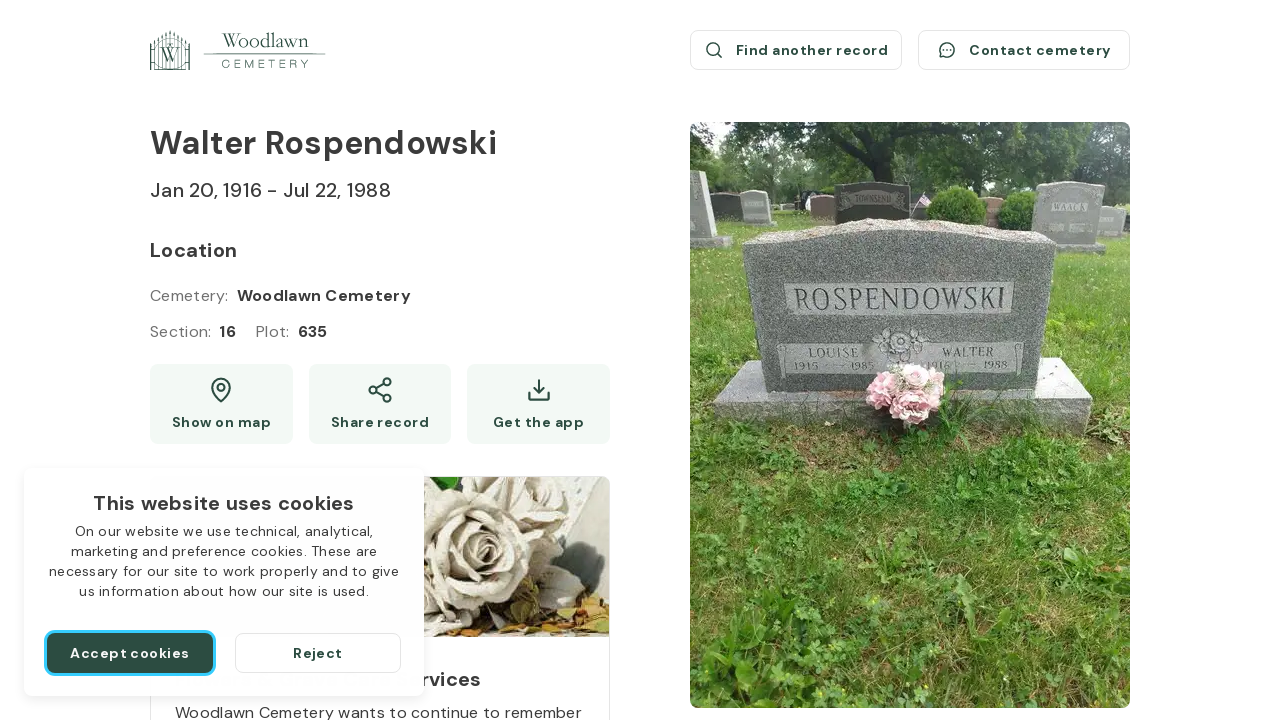

--- FILE ---
content_type: text/html; charset=utf-8
request_url: https://aftercare.woodlawnsyracuse.org/walter-rospendowski-1916-1988-i8436/
body_size: 31689
content:
<!DOCTYPE html><html lang="en" dir="ltr"><head><meta charSet="utf-8"/><link rel="icon" href="/theme/favicons/favicon.ico" class="jsx-2614523447"/><link rel="apple-touch-icon" sizes="180x180" href="/theme/favicons/apple-touch-icon.png" class="jsx-2614523447"/><link rel="icon" type="image/png" sizes="32x32" href="/theme/favicons/favicon-32x32.png" class="jsx-2614523447"/><link rel="icon" type="image/png" sizes="16x16" href="/theme/favicons/favicon-16x16.png" class="jsx-2614523447"/><link rel="shortcut icon" href="/theme/logos/logo-small-colored.svg" class="jsx-2614523447"/><link rel="mask-icon" href="/theme/favicons/safari-pinned-tab.svg" color="#000000" class="jsx-2614523447"/><link rel="canonical" href="https://aftercare.woodlawnsyracuse.org/walter-rospendowski-1916-1988-i8436/" class="jsx-2614523447"/><meta name="msapplication-TileColor" content="#ffffff" class="jsx-2614523447"/><meta name="format-detection" content="telephone=no" class="jsx-2614523447"/><meta name="viewport" content="width=device-width, initial-scale=1, viewport-fit=cover" class="jsx-2614523447"/><title>Walter Rospendowski (1916 - 1988) / Woodlawn Cemetery</title><meta name="description" content="Location of Walter Rospendowski&#x27;s grave at Woodlawn Cemetery: Section 16, Type plot. Show on map. See the graves in the same location."/><link rel="amphtml" href="https://aftercare.woodlawnsyracuse.org/walter-rospendowski-1916-1988-i8436/?amp=1"/><meta property="og:type" content="website"/><meta property="og:url" content="https://aftercare.woodlawnsyracuse.org/walter-rospendowski-1916-1988-i8436/"/><meta property="og:image" content="https://d21qranaai008r.cloudfront.net/images/86a9aad0-e63a-11eb-bce5-e703aa0806c3.jpeg"/><meta property="og:site_name" content="Woodlawn Cemetery"/><meta property="og:title" content="Walter Rospendowski (1916 - 1988) / Woodlawn Cemetery"/><meta property="og:description" content="Location of Walter Rospendowski&#x27;s grave at Woodlawn Cemetery: Section 16, Type plot. Show on map. See the graves in the same location."/><meta name="twitter:card" content="summary_large_image"/><meta name="twitter:site" content="Woodlawn Cemetery"/><meta name="twitter:title" content="Walter Rospendowski (1916 - 1988) / Woodlawn Cemetery"/><meta name="twitter:description" content="Location of Walter Rospendowski&#x27;s grave at Woodlawn Cemetery: Section 16, Type plot. Show on map. See the graves in the same location."/><meta name="twitter:image" content="https://d21qranaai008r.cloudfront.net/images/86a9aad0-e63a-11eb-bce5-e703aa0806c3.jpeg"/><link rel="preload" href="/_next/static/media/logo-medium.05159873.svg" as="image" fetchpriority="high"/><link rel="preload" href="/theme/logos/logo-small-colored.svg" as="image" fetchpriority="high"/><link rel="preload" as="image" imageSrcSet="/_next/image/?url=https%3A%2F%2Fd2gszp64u7yyud.cloudfront.net%2Fimage%2Fwoodlawn-order-services-image.jpg&amp;w=480&amp;q=75 1x, /_next/image/?url=https%3A%2F%2Fd2gszp64u7yyud.cloudfront.net%2Fimage%2Fwoodlawn-order-services-image.jpg&amp;w=1080&amp;q=75 2x" fetchpriority="high"/><meta name="next-head-count" content="28"/><link rel="stylesheet" data-href="https://fonts.googleapis.com/css2?family=DM+Sans:wght@400;500;700&amp;display=swap"/><link rel="preconnect" href="https://www.googletagmanager.com"/><script id="google-analytics" data-nscript="beforeInteractive">window.dataLayer = window.dataLayer || [];function gtag(){dataLayer.push(arguments);}gtag('js', new Date());gtag('config', 'G-8SP1T9174Z');</script><link rel="preload" href="/_next/static/css/f857b7a782cea03e.css" as="style"/><link rel="stylesheet" href="/_next/static/css/f857b7a782cea03e.css" data-n-g=""/><noscript data-n-css=""></noscript><script defer="" nomodule="" src="/_next/static/chunks/polyfills-78c92fac7aa8fdd8.js"></script><script src="https://www.googletagmanager.com/gtag/js?id=G-8SP1T9174Z" defer="" data-nscript="beforeInteractive"></script><script src="/_next/static/chunks/webpack-7fbbc3bf67beed40.js" defer=""></script><script src="/_next/static/chunks/framework-2c16ac744b6cdea6.js" defer=""></script><script src="/_next/static/chunks/main-ec53474e89dbcd9c.js" defer=""></script><script src="/_next/static/chunks/pages/_app-f099627960c9b305.js" defer=""></script><script src="/_next/static/chunks/20-cdec1186bca4ef91.js" defer=""></script><script src="/_next/static/chunks/942-336e15c9b0cdd13e.js" defer=""></script><script src="/_next/static/chunks/pages/%5Bslug%5D-b46b69b35ff9940c.js" defer=""></script><script src="/_next/static/1756893951557/_buildManifest.js" defer=""></script><script src="/_next/static/1756893951557/_ssgManifest.js" defer=""></script><style id="__jsx-2614523447">*{--color-theme-primary:#2c4c41;--color-theme-assist:#67b278;--color-theme-secondary:#426d5f;--color-theme-variant:#5e8377;--color-public-btn-filled:#2c4c41;--color-public-btn-filled-hover:#567067;--color-public-btn-filled-active:#6b827a;--color-public-btn-ghost:#f3f9f5;--color-public-btn-ghost-hover:#e7f3e9;--color-public-btn-ghost-active:#e1f0e4}</style><link rel="stylesheet" href="https://fonts.googleapis.com/css2?family=DM+Sans:wght@400;500;700&display=swap"/></head><body><div id="__next"><div class="deceased-page scrollbar"><a class="skip-link" aria-label="Skip to Content" href="#main" style="bottom:auto;left:0px;position:absolute;top:0px"><span class="skip-link__wrapper"><span class="skip-link__text  skip-link__text_main">Skip to Content</span><span class="skip-link__text  skip-link__text_additional">Press Enter<!-- --> <svg xmlns="http://www.w3.org/2000/svg" width="13" height="12" fill="none" viewBox="0 0 13 12" class="skip-link__text-icon"><path stroke="currentColor" stroke-linecap="round" stroke-linejoin="round" d="M4.853 9.4H7.8c1.12 0 1.68 0 2.108-.218a2 2 0 0 0 .874-.874C11 7.88 11 7.32 11 6.2V1.8c0-.28 0-.42-.055-.527a.5.5 0 0 0-.218-.218C10.62 1 10.48 1 10.2 1H8.432v4.4c0 .56 0 .84-.109 1.054a1 1 0 0 1-.437.437C7.672 7 7.392 7 6.832 7H4.853V5.4L2 8.2 4.853 11z"></path></svg></span></span></a><header class="header header_deceased-page"><a class="header__logo-link" title="Woodlawn Cemetery / Search burial records" href="/"><div class="logo logo_medium logo_default"><img alt="Woodlawn cemetery logo" fetchpriority="high" width="150" height="34" decoding="async" data-nimg="1" class="logo__image logo__default-medium-image" style="color:transparent" src="/_next/static/media/logo-medium.05159873.svg"/></div></a><a class="header__small-logo-link" title="Woodlawn Cemetery / Search burial records" href="/"><div class="logo logo_small logo_default"><img alt="Woodlawn cemetery logo" fetchpriority="high" width="40" height="40" decoding="async" data-nimg="1" class="logo__image" style="color:transparent" src="/theme/logos/logo-small-colored.svg"/></div></a><div class="header__actions"><div class="deceased-actions"><a class="button button_outlined button_size_normal button_with-icon button_size-with-icon_normal deceased-actions__button" aria-label="Find another record (opens a new window)" href="/search/?searchStr=firstName%3DWalter%26lastName%3DRospendowski" rel="noopener noreferrer" tabindex="0" target="_blank" title="Find another record"><span class="button__wrapper"><span class="button__icon"><svg xmlns="http://www.w3.org/2000/svg" width="21" height="20" fill="none" viewBox="0 0 21 20"><path stroke="currentColor" stroke-linecap="round" stroke-linejoin="round" stroke-width="1.5" d="M9.563 15.625a6.562 6.562 0 1 0 0-13.125 6.562 6.562 0 0 0 0 13.125m4.64-1.922L18 17.5"></path></svg></span><span class="button__label">Find another record</span></span></a><button class="button button_outlined button_size_normal button_with-icon button_size-with-icon_normal deceased-actions__button" aria-label="Contact cemetery" type="button"><span class="button__wrapper"><span class="button__icon"><svg xmlns="http://www.w3.org/2000/svg" width="21" height="20" fill="none" viewBox="0 0 21 20"><path stroke="currentColor" stroke-linecap="round" stroke-linejoin="round" stroke-width="1.5" d="M4.05 13.828a7.497 7.497 0 1 1 2.622 2.623h0l-2.59.74a.626.626 0 0 1-.773-.773l.74-2.59h0Z"></path><path fill="currentColor" d="M10.5 10.938a.937.937 0 1 0 0-1.875.937.937 0 0 0 0 1.874Zm-3.75 0a.937.937 0 1 0 0-1.875.937.937 0 0 0 0 1.874Zm7.5 0a.937.937 0 1 0 0-1.875.937.937 0 0 0 0 1.874Z"></path></svg></span><span class="button__label">Contact cemetery</span></span></button></div></div></header><main class="deceased-info" itemscope="" itemType="https://schema.org/Person" id="main"><div class="deceased-info__burial-info-wrapper" style="top:122px"><div class="deceased-info__burial-info"><div class="deceased-info__deceased"><div class="deceased-info__deceased-name-wrapper"><h1 class="deceased-info__deceased-name" itemProp="name">Walter Rospendowski</h1></div><div class="deceased-info__deceased-dates-wrapper"><div class="deceased-info__deceased-dates"><span class="deceased-info__deceased-dates-item" itemProp="birthDate">Jan 20, 1916</span> - <span class="deceased-info__deceased-dates-item" itemProp="deathDate">Jul 22, 1988</span></div></div></div><section aria-labelledby=":R12nlm:" class="deceased-info__section" aria-label="Location" itemProp="deathPlace" itemscope="" itemType="https://schema.org/Cemetery"><h2 id=":R12nlm:" class="deceased-info__section-title">Location</h2><div class="deceased-info__section-content"><div class="deceased-info__section-rows"><div class="deceased-info__section-row"><div class="labeled-value"><span class="labeled-value__label">Cemetery<!-- -->:</span><span class="labeled-value__value" itemProp="name">Woodlawn Cemetery</span></div></div><div class="deceased-info__section-row"><div class="deceased-details"><div class="deceased-details__info"><div class="labeled-value"><span class="labeled-value__label">Section<!-- -->:</span><span class="labeled-value__value">16</span></div><div class="labeled-value"><span class="labeled-value__label">Plot<!-- -->:</span><span class="labeled-value__value">635</span></div></div></div></div></div><div class="deceased-info__section-buttons deceased-info__section-buttons_three-buttons_mobile deceased-info__section-buttons_three-buttons_tablet"><a class="button button_ghost button_size_normal button_with-icon button_size-with-icon_normal deceased-info__section-button deceased-info__section-button_high_mobile deceased-info__section-button_high_tablet" aria-label="Show map (opens a new window)" href="https://www.google.com/maps/search/?api=1&amp;query=43.074040238992325,-76.12709180466071" rel="noopener noreferrer" tabindex="0" target="_blank" title="Show Walter Rospendowski grave on map"><span class="button__wrapper button__wrapper_with-desktop-label" data-desktop-label="Show on map"><span class="button__icon"><svg xmlns="http://www.w3.org/2000/svg" width="20" height="20" fill="none" viewBox="0 0 20 20"><path stroke="currentColor" stroke-linecap="round" stroke-linejoin="round" stroke-width="1.5" d="M10 10.625a2.5 2.5 0 1 0 0-5 2.5 2.5 0 0 0 0 5"></path><path stroke="currentColor" stroke-linecap="round" stroke-linejoin="round" stroke-width="1.5" d="M16.25 8.125c0 5.625-6.25 10-6.25 10s-6.25-4.375-6.25-10a6.25 6.25 0 0 1 12.5 0"></path></svg></span><span class="button__label">Show map</span></span></a><button class="button button_ghost button_size_normal button_with-icon button_size-with-icon_normal deceased-info__section-button deceased-info__section-button_high_mobile deceased-info__section-button_high_tablet" id="share_button" aria-label="Share" type="button"><span class="button__wrapper button__wrapper_with-desktop-label" data-desktop-label="Share record"><span class="button__icon"><svg xmlns="http://www.w3.org/2000/svg" width="20" height="20" fill="none" viewBox="0 0 20 20"><path stroke="currentColor" stroke-linecap="round" stroke-linejoin="round" stroke-width="1.5" d="m7.158 11.258 5.692 3.317m-.008-9.15L7.158 8.742M17.5 4.167a2.5 2.5 0 1 1-5 0 2.5 2.5 0 0 1 5 0M7.5 10a2.5 2.5 0 1 1-5 0 2.5 2.5 0 0 1 5 0m10 5.833a2.5 2.5 0 1 1-5 0 2.5 2.5 0 0 1 5 0"></path></svg></span><span class="button__label">Share</span></span></button><button class="button button_ghost button_size_normal button_with-icon button_size-with-icon_normal deceased-info__section-button deceased-info__section-button_high_mobile deceased-info__section-button_high_tablet" aria-label="Get the app" type="button" data-label="Get the app"><span class="button__wrapper"><span class="button__icon"><svg xmlns="http://www.w3.org/2000/svg" width="20" height="20" fill="none" viewBox="0 0 20 20"><path stroke="currentColor" stroke-linecap="round" stroke-linejoin="round" stroke-width="1.5" d="M6.719 8.595 10 11.875l3.281-3.28M10 3.125v8.748m6.875.002v4.375a.624.624 0 0 1-.625.625H3.75a.625.625 0 0 1-.625-.625v-4.375"></path></svg></span><span class="button__label">Get the app</span></span></button></div></div></section></div><div class="deceased-info__blocks"><section aria-labelledby=":R1mnlm:" class="order-services order-services_with-image" aria-label="Deceased Order Services"><div class="order-services__image-wrapper"><img alt="Order services" fetchpriority="high" width="460" height="160" decoding="async" data-nimg="1" class="order-services__image" style="color:transparent" srcSet="/_next/image/?url=https%3A%2F%2Fd2gszp64u7yyud.cloudfront.net%2Fimage%2Fwoodlawn-order-services-image.jpg&amp;w=480&amp;q=75 1x, /_next/image/?url=https%3A%2F%2Fd2gszp64u7yyud.cloudfront.net%2Fimage%2Fwoodlawn-order-services-image.jpg&amp;w=1080&amp;q=75 2x" src="/_next/image/?url=https%3A%2F%2Fd2gszp64u7yyud.cloudfront.net%2Fimage%2Fwoodlawn-order-services-image.jpg&amp;w=1080&amp;q=75"/></div><div class="order-services__heading"><h2 id=":R1mnlm:" class="order-services__title">Flowers &amp; Grave Care Services</h2><p class="order-services__text">Woodlawn Cemetery wants to continue to remember your loved one. We offer flowers, monument cleaning and other care packages for every budget.</p></div><div class="order-services__actions order-services__actions_with-price"><div class="order-services__price-block"><span class="order-services__price-label">Starts from</span><span class="order-services__price-value">$50</span></div><a class="button button_filled button_size_oversize order-services__button" aria-label="Order services (opens a new window)" href="https://aftercare.woodlawnsyracuse.org/services/?slug=walter-rospendowski-1916-1988-i8436" rel="noopener noreferrer nofollow" tabindex="0" target="_blank" title="Order services"><span class="button__wrapper"><span class="button__label">Order services</span></span></a></div></section></div><div class="deceased-info__same-place-wrapper deceased-info__same-place-wrapper_fourth-row"><section aria-labelledby=":R8nlm:" class="deceased-info__section deceased-info__section_same-place" aria-label="In the same location"><h2 id=":R8nlm:" class="deceased-info__section-title">In the same location</h2><div class="deceased-info__section-content"><div class="same-place" itemProp="relatedTo" itemscope="" itemType="https://schema.org/Person"><a class="same-place__name" itemProp="url" title="Louise Rospendowski (1915 - 1985)" href="/louise-rospendowski-1915-1985-m9KKy/">Louise Rospendowski</a><div class="same-place__divider"></div><div class="same-place__dates"><span class="same-place__dates-item" itemProp="birthDate">Sep 28, 1915</span> - <span class="same-place__dates-item" itemProp="deathDate">Jul 30, 1985</span></div></div></div></section></div></div><div class="deceased-info__gallery"><div class="deceased-gallery no-scrollbar"><button class="deceased-gallery__photo"><img itemProp="image" alt="Walter Rospendowski&#x27;s grave. Photo 1" loading="eager" decoding="async" data-nimg="fill" class="deceased-gallery__image" style="position:absolute;height:100%;width:100%;left:0;top:0;right:0;bottom:0;object-fit:cover;color:transparent;background-size:cover;background-position:50% 50%;background-repeat:no-repeat;background-image:url(&quot;data:image/svg+xml;charset=utf-8,%3Csvg xmlns=&#x27;http://www.w3.org/2000/svg&#x27; %3E%3Cfilter id=&#x27;b&#x27; color-interpolation-filters=&#x27;sRGB&#x27;%3E%3CfeGaussianBlur stdDeviation=&#x27;20&#x27;/%3E%3CfeColorMatrix values=&#x27;1 0 0 0 0 0 1 0 0 0 0 0 1 0 0 0 0 0 100 -1&#x27; result=&#x27;s&#x27;/%3E%3CfeFlood x=&#x27;0&#x27; y=&#x27;0&#x27; width=&#x27;100%25&#x27; height=&#x27;100%25&#x27;/%3E%3CfeComposite operator=&#x27;out&#x27; in=&#x27;s&#x27;/%3E%3CfeComposite in2=&#x27;SourceGraphic&#x27;/%3E%3CfeGaussianBlur stdDeviation=&#x27;20&#x27;/%3E%3C/filter%3E%3Cimage width=&#x27;100%25&#x27; height=&#x27;100%25&#x27; x=&#x27;0&#x27; y=&#x27;0&#x27; preserveAspectRatio=&#x27;xMidYMid slice&#x27; style=&#x27;filter: url(%23b);&#x27; href=&#x27;[data-uri]&#x27;/%3E%3C/svg%3E&quot;)" sizes="(min-width: 1024px) 440px, (min-width: 768px) 330px, 240px" srcSet="/_next/image/?url=https%3A%2F%2Fd21qranaai008r.cloudfront.net%2Fimages%2F86a9aad0-e63a-11eb-bce5-e703aa0806c3.jpeg&amp;w=90&amp;q=50 90w, /_next/image/?url=https%3A%2F%2Fd21qranaai008r.cloudfront.net%2Fimages%2F86a9aad0-e63a-11eb-bce5-e703aa0806c3.jpeg&amp;w=120&amp;q=50 120w, /_next/image/?url=https%3A%2F%2Fd21qranaai008r.cloudfront.net%2Fimages%2F86a9aad0-e63a-11eb-bce5-e703aa0806c3.jpeg&amp;w=240&amp;q=50 240w, /_next/image/?url=https%3A%2F%2Fd21qranaai008r.cloudfront.net%2Fimages%2F86a9aad0-e63a-11eb-bce5-e703aa0806c3.jpeg&amp;w=330&amp;q=50 330w, /_next/image/?url=https%3A%2F%2Fd21qranaai008r.cloudfront.net%2Fimages%2F86a9aad0-e63a-11eb-bce5-e703aa0806c3.jpeg&amp;w=440&amp;q=50 440w, /_next/image/?url=https%3A%2F%2Fd21qranaai008r.cloudfront.net%2Fimages%2F86a9aad0-e63a-11eb-bce5-e703aa0806c3.jpeg&amp;w=480&amp;q=50 480w, /_next/image/?url=https%3A%2F%2Fd21qranaai008r.cloudfront.net%2Fimages%2F86a9aad0-e63a-11eb-bce5-e703aa0806c3.jpeg&amp;w=640&amp;q=50 640w, /_next/image/?url=https%3A%2F%2Fd21qranaai008r.cloudfront.net%2Fimages%2F86a9aad0-e63a-11eb-bce5-e703aa0806c3.jpeg&amp;w=720&amp;q=50 720w, /_next/image/?url=https%3A%2F%2Fd21qranaai008r.cloudfront.net%2Fimages%2F86a9aad0-e63a-11eb-bce5-e703aa0806c3.jpeg&amp;w=750&amp;q=50 750w, /_next/image/?url=https%3A%2F%2Fd21qranaai008r.cloudfront.net%2Fimages%2F86a9aad0-e63a-11eb-bce5-e703aa0806c3.jpeg&amp;w=828&amp;q=50 828w, /_next/image/?url=https%3A%2F%2Fd21qranaai008r.cloudfront.net%2Fimages%2F86a9aad0-e63a-11eb-bce5-e703aa0806c3.jpeg&amp;w=1080&amp;q=50 1080w, /_next/image/?url=https%3A%2F%2Fd21qranaai008r.cloudfront.net%2Fimages%2F86a9aad0-e63a-11eb-bce5-e703aa0806c3.jpeg&amp;w=1200&amp;q=50 1200w, /_next/image/?url=https%3A%2F%2Fd21qranaai008r.cloudfront.net%2Fimages%2F86a9aad0-e63a-11eb-bce5-e703aa0806c3.jpeg&amp;w=1920&amp;q=50 1920w, /_next/image/?url=https%3A%2F%2Fd21qranaai008r.cloudfront.net%2Fimages%2F86a9aad0-e63a-11eb-bce5-e703aa0806c3.jpeg&amp;w=2048&amp;q=50 2048w, /_next/image/?url=https%3A%2F%2Fd21qranaai008r.cloudfront.net%2Fimages%2F86a9aad0-e63a-11eb-bce5-e703aa0806c3.jpeg&amp;w=3840&amp;q=50 3840w" src="/_next/image/?url=https%3A%2F%2Fd21qranaai008r.cloudfront.net%2Fimages%2F86a9aad0-e63a-11eb-bce5-e703aa0806c3.jpeg&amp;w=3840&amp;q=50"/></button><button class="deceased-gallery__photo"><img itemProp="image" alt="Walter Rospendowski&#x27;s grave. Photo 2" loading="eager" decoding="async" data-nimg="fill" class="deceased-gallery__image" style="position:absolute;height:100%;width:100%;left:0;top:0;right:0;bottom:0;object-fit:cover;color:transparent;background-size:cover;background-position:50% 50%;background-repeat:no-repeat;background-image:url(&quot;data:image/svg+xml;charset=utf-8,%3Csvg xmlns=&#x27;http://www.w3.org/2000/svg&#x27; %3E%3Cfilter id=&#x27;b&#x27; color-interpolation-filters=&#x27;sRGB&#x27;%3E%3CfeGaussianBlur stdDeviation=&#x27;20&#x27;/%3E%3CfeColorMatrix values=&#x27;1 0 0 0 0 0 1 0 0 0 0 0 1 0 0 0 0 0 100 -1&#x27; result=&#x27;s&#x27;/%3E%3CfeFlood x=&#x27;0&#x27; y=&#x27;0&#x27; width=&#x27;100%25&#x27; height=&#x27;100%25&#x27;/%3E%3CfeComposite operator=&#x27;out&#x27; in=&#x27;s&#x27;/%3E%3CfeComposite in2=&#x27;SourceGraphic&#x27;/%3E%3CfeGaussianBlur stdDeviation=&#x27;20&#x27;/%3E%3C/filter%3E%3Cimage width=&#x27;100%25&#x27; height=&#x27;100%25&#x27; x=&#x27;0&#x27; y=&#x27;0&#x27; preserveAspectRatio=&#x27;xMidYMid slice&#x27; style=&#x27;filter: url(%23b);&#x27; href=&#x27;[data-uri]&#x27;/%3E%3C/svg%3E&quot;)" sizes="(min-width: 1024px) 440px, (min-width: 768px) 330px, 240px" srcSet="/_next/image/?url=https%3A%2F%2Fd21qranaai008r.cloudfront.net%2Fimages%2F87609ec0-e63a-11eb-9089-ef66b8792ab3.jpeg&amp;w=90&amp;q=50 90w, /_next/image/?url=https%3A%2F%2Fd21qranaai008r.cloudfront.net%2Fimages%2F87609ec0-e63a-11eb-9089-ef66b8792ab3.jpeg&amp;w=120&amp;q=50 120w, /_next/image/?url=https%3A%2F%2Fd21qranaai008r.cloudfront.net%2Fimages%2F87609ec0-e63a-11eb-9089-ef66b8792ab3.jpeg&amp;w=240&amp;q=50 240w, /_next/image/?url=https%3A%2F%2Fd21qranaai008r.cloudfront.net%2Fimages%2F87609ec0-e63a-11eb-9089-ef66b8792ab3.jpeg&amp;w=330&amp;q=50 330w, /_next/image/?url=https%3A%2F%2Fd21qranaai008r.cloudfront.net%2Fimages%2F87609ec0-e63a-11eb-9089-ef66b8792ab3.jpeg&amp;w=440&amp;q=50 440w, /_next/image/?url=https%3A%2F%2Fd21qranaai008r.cloudfront.net%2Fimages%2F87609ec0-e63a-11eb-9089-ef66b8792ab3.jpeg&amp;w=480&amp;q=50 480w, /_next/image/?url=https%3A%2F%2Fd21qranaai008r.cloudfront.net%2Fimages%2F87609ec0-e63a-11eb-9089-ef66b8792ab3.jpeg&amp;w=640&amp;q=50 640w, /_next/image/?url=https%3A%2F%2Fd21qranaai008r.cloudfront.net%2Fimages%2F87609ec0-e63a-11eb-9089-ef66b8792ab3.jpeg&amp;w=720&amp;q=50 720w, /_next/image/?url=https%3A%2F%2Fd21qranaai008r.cloudfront.net%2Fimages%2F87609ec0-e63a-11eb-9089-ef66b8792ab3.jpeg&amp;w=750&amp;q=50 750w, /_next/image/?url=https%3A%2F%2Fd21qranaai008r.cloudfront.net%2Fimages%2F87609ec0-e63a-11eb-9089-ef66b8792ab3.jpeg&amp;w=828&amp;q=50 828w, /_next/image/?url=https%3A%2F%2Fd21qranaai008r.cloudfront.net%2Fimages%2F87609ec0-e63a-11eb-9089-ef66b8792ab3.jpeg&amp;w=1080&amp;q=50 1080w, /_next/image/?url=https%3A%2F%2Fd21qranaai008r.cloudfront.net%2Fimages%2F87609ec0-e63a-11eb-9089-ef66b8792ab3.jpeg&amp;w=1200&amp;q=50 1200w, /_next/image/?url=https%3A%2F%2Fd21qranaai008r.cloudfront.net%2Fimages%2F87609ec0-e63a-11eb-9089-ef66b8792ab3.jpeg&amp;w=1920&amp;q=50 1920w, /_next/image/?url=https%3A%2F%2Fd21qranaai008r.cloudfront.net%2Fimages%2F87609ec0-e63a-11eb-9089-ef66b8792ab3.jpeg&amp;w=2048&amp;q=50 2048w, /_next/image/?url=https%3A%2F%2Fd21qranaai008r.cloudfront.net%2Fimages%2F87609ec0-e63a-11eb-9089-ef66b8792ab3.jpeg&amp;w=3840&amp;q=50 3840w" src="/_next/image/?url=https%3A%2F%2Fd21qranaai008r.cloudfront.net%2Fimages%2F87609ec0-e63a-11eb-9089-ef66b8792ab3.jpeg&amp;w=3840&amp;q=50"/></button><button class="deceased-gallery__photo"><img itemProp="image" alt="Walter Rospendowski&#x27;s grave. Photo 3" loading="lazy" decoding="async" data-nimg="fill" class="deceased-gallery__image" style="position:absolute;height:100%;width:100%;left:0;top:0;right:0;bottom:0;object-fit:cover;color:transparent;background-size:cover;background-position:50% 50%;background-repeat:no-repeat;background-image:url(&quot;data:image/svg+xml;charset=utf-8,%3Csvg xmlns=&#x27;http://www.w3.org/2000/svg&#x27; %3E%3Cfilter id=&#x27;b&#x27; color-interpolation-filters=&#x27;sRGB&#x27;%3E%3CfeGaussianBlur stdDeviation=&#x27;20&#x27;/%3E%3CfeColorMatrix values=&#x27;1 0 0 0 0 0 1 0 0 0 0 0 1 0 0 0 0 0 100 -1&#x27; result=&#x27;s&#x27;/%3E%3CfeFlood x=&#x27;0&#x27; y=&#x27;0&#x27; width=&#x27;100%25&#x27; height=&#x27;100%25&#x27;/%3E%3CfeComposite operator=&#x27;out&#x27; in=&#x27;s&#x27;/%3E%3CfeComposite in2=&#x27;SourceGraphic&#x27;/%3E%3CfeGaussianBlur stdDeviation=&#x27;20&#x27;/%3E%3C/filter%3E%3Cimage width=&#x27;100%25&#x27; height=&#x27;100%25&#x27; x=&#x27;0&#x27; y=&#x27;0&#x27; preserveAspectRatio=&#x27;xMidYMid slice&#x27; style=&#x27;filter: url(%23b);&#x27; href=&#x27;[data-uri]&#x27;/%3E%3C/svg%3E&quot;)" sizes="(min-width: 1024px) 440px, (min-width: 768px) 330px, 240px" srcSet="/_next/image/?url=https%3A%2F%2Fd21qranaai008r.cloudfront.net%2Fimages%2F9eff8870-04f8-11ec-ae32-cf615af3c031.jpeg&amp;w=90&amp;q=50 90w, /_next/image/?url=https%3A%2F%2Fd21qranaai008r.cloudfront.net%2Fimages%2F9eff8870-04f8-11ec-ae32-cf615af3c031.jpeg&amp;w=120&amp;q=50 120w, /_next/image/?url=https%3A%2F%2Fd21qranaai008r.cloudfront.net%2Fimages%2F9eff8870-04f8-11ec-ae32-cf615af3c031.jpeg&amp;w=240&amp;q=50 240w, /_next/image/?url=https%3A%2F%2Fd21qranaai008r.cloudfront.net%2Fimages%2F9eff8870-04f8-11ec-ae32-cf615af3c031.jpeg&amp;w=330&amp;q=50 330w, /_next/image/?url=https%3A%2F%2Fd21qranaai008r.cloudfront.net%2Fimages%2F9eff8870-04f8-11ec-ae32-cf615af3c031.jpeg&amp;w=440&amp;q=50 440w, /_next/image/?url=https%3A%2F%2Fd21qranaai008r.cloudfront.net%2Fimages%2F9eff8870-04f8-11ec-ae32-cf615af3c031.jpeg&amp;w=480&amp;q=50 480w, /_next/image/?url=https%3A%2F%2Fd21qranaai008r.cloudfront.net%2Fimages%2F9eff8870-04f8-11ec-ae32-cf615af3c031.jpeg&amp;w=640&amp;q=50 640w, /_next/image/?url=https%3A%2F%2Fd21qranaai008r.cloudfront.net%2Fimages%2F9eff8870-04f8-11ec-ae32-cf615af3c031.jpeg&amp;w=720&amp;q=50 720w, /_next/image/?url=https%3A%2F%2Fd21qranaai008r.cloudfront.net%2Fimages%2F9eff8870-04f8-11ec-ae32-cf615af3c031.jpeg&amp;w=750&amp;q=50 750w, /_next/image/?url=https%3A%2F%2Fd21qranaai008r.cloudfront.net%2Fimages%2F9eff8870-04f8-11ec-ae32-cf615af3c031.jpeg&amp;w=828&amp;q=50 828w, /_next/image/?url=https%3A%2F%2Fd21qranaai008r.cloudfront.net%2Fimages%2F9eff8870-04f8-11ec-ae32-cf615af3c031.jpeg&amp;w=1080&amp;q=50 1080w, /_next/image/?url=https%3A%2F%2Fd21qranaai008r.cloudfront.net%2Fimages%2F9eff8870-04f8-11ec-ae32-cf615af3c031.jpeg&amp;w=1200&amp;q=50 1200w, /_next/image/?url=https%3A%2F%2Fd21qranaai008r.cloudfront.net%2Fimages%2F9eff8870-04f8-11ec-ae32-cf615af3c031.jpeg&amp;w=1920&amp;q=50 1920w, /_next/image/?url=https%3A%2F%2Fd21qranaai008r.cloudfront.net%2Fimages%2F9eff8870-04f8-11ec-ae32-cf615af3c031.jpeg&amp;w=2048&amp;q=50 2048w, /_next/image/?url=https%3A%2F%2Fd21qranaai008r.cloudfront.net%2Fimages%2F9eff8870-04f8-11ec-ae32-cf615af3c031.jpeg&amp;w=3840&amp;q=50 3840w" src="/_next/image/?url=https%3A%2F%2Fd21qranaai008r.cloudfront.net%2Fimages%2F9eff8870-04f8-11ec-ae32-cf615af3c031.jpeg&amp;w=3840&amp;q=50"/></button></div><section data-hydration-on-demand="true" class="deceased-info__map-wrapper"></section><section aria-labelledby=":Rr7lm:" class="app-links"><h3 id=":Rr7lm:" class="app-links__title app-links__title_woodlawn">Use the Woodlawn Cemetery app</h3><div class="app-links__links-wrapper"><a class="external-link" aria-label="Download application Woodlawn Cemetery App Store (opens a new window)" href="https://apps.apple.com/us/app/woodlawn-cemetery/id1659361164" rel="noopener noreferrer" target="_blank" title="Download application Woodlawn Cemetery App Store"><svg xmlns="http://www.w3.org/2000/svg" width="180" height="60" fill="none" viewBox="0 0 180 60" class="app-links__link-icon"><path fill="#000" d="M12.703 58.688c-.458 0-.906-.006-1.36-.017a19 19 0 0 1-2.812-.244 8.9 8.9 0 0 1-2.492-.822 8.1 8.1 0 0 1-2.101-1.525 8 8 0 0 1-1.536-2.095 8.6 8.6 0 0 1-.816-2.486c-.155-.93-.239-1.87-.25-2.812-.01-.316-.023-1.37-.023-1.37v-34.65s.014-1.038.022-1.342c.012-.941.095-1.88.25-2.808a8.6 8.6 0 0 1 .817-2.494 8 8 0 0 1 1.527-2.096 8.4 8.4 0 0 1 2.11-1.534 8.8 8.8 0 0 1 2.486-.816 19 19 0 0 1 2.821-.246l1.358-.018h154.585l1.374.019c.936.01 1.871.092 2.795.243a9 9 0 0 1 2.513.822 8.4 8.4 0 0 1 3.633 3.63c.392.78.663 1.613.805 2.473.156.936.244 1.883.262 2.831.004.425.004.881.004 1.335.012.563.012 1.098.012 1.638v31.393c0 .545 0 1.077-.012 1.613 0 .488 0 .935-.006 1.395a19 19 0 0 1-.257 2.78 8.6 8.6 0 0 1-.812 2.505 8.2 8.2 0 0 1-1.528 2.078 8.1 8.1 0 0 1-2.105 1.534 8.8 8.8 0 0 1-2.509.825q-1.397.227-2.812.244c-.44.01-.902.017-1.349.017l-1.631.002z"></path><path fill="#fff" d="M37.258 30.451c.016-1.252.35-2.48.97-3.568a7.4 7.4 0 0 1 2.574-2.66 7.61 7.61 0 0 0-6.003-3.236c-2.526-.265-4.975 1.507-6.262 1.507-1.312 0-3.294-1.481-5.428-1.438a8 8 0 0 0-3.905 1.162 8 8 0 0 0-2.823 2.93c-2.91 5.023-.74 12.405 2.047 16.464 1.395 1.988 3.024 4.21 5.156 4.13 2.087-.086 2.866-1.326 5.384-1.326 2.496 0 3.227 1.326 5.402 1.276 2.239-.036 3.65-1.996 4.995-4.003a16.4 16.4 0 0 0 2.284-4.64 7.2 7.2 0 0 1-3.192-2.64 7.16 7.16 0 0 1-1.2-3.958Zm-4.109-12.135a7.3 7.3 0 0 0 1.676-5.236A7.46 7.46 0 0 0 30 15.57a6.95 6.95 0 0 0-1.72 5.042 6.18 6.18 0 0 0 4.869-2.296M63.632 40.71h-7.12l-1.71 5.034h-3.016l6.744-18.627h3.133l6.744 18.627H65.34l-1.71-5.034Zm-6.383-2.324h5.644l-2.782-8.17h-.078zm25.723.569c0 4.22-2.265 6.931-5.683 6.931a4.63 4.63 0 0 1-4.285-2.376h-.065v6.727h-2.796V32.164h2.706v2.258h.052a4.84 4.84 0 0 1 4.336-2.4c3.456 0 5.735 2.724 5.735 6.933m-2.873 0c0-2.75-1.425-4.557-3.6-4.557-2.135 0-3.572 1.845-3.572 4.557 0 2.736 1.437 4.569 3.573 4.569 2.174 0 3.599-1.795 3.599-4.57Zm17.862 0c0 4.22-2.265 6.931-5.683 6.931a4.63 4.63 0 0 1-4.285-2.376h-.065v6.727h-2.795V32.164h2.705v2.258h.052a4.84 4.84 0 0 1 4.336-2.4c3.457 0 5.735 2.724 5.735 6.933m-2.873 0c0-2.75-1.425-4.557-3.6-4.557-2.135 0-3.572 1.845-3.572 4.557 0 2.736 1.437 4.569 3.573 4.569 2.174 0 3.599-1.795 3.599-4.57Zm12.78 1.599c.207 1.847 2.006 3.06 4.465 3.06 2.357 0 4.052-1.213 4.052-2.878 0-1.446-1.023-2.312-3.444-2.905l-2.42-.582c-3.43-.826-5.023-2.425-5.023-5.021 0-3.214 2.809-5.421 6.797-5.421 3.947 0 6.653 2.207 6.744 5.421h-2.822c-.169-1.859-1.71-2.98-3.962-2.98-2.251 0-3.792 1.134-3.792 2.787 0 1.317.984 2.092 3.391 2.685l2.058.504c3.833.903 5.425 2.439 5.425 5.163 0 3.485-2.783 5.668-7.211 5.668-4.142 0-6.939-2.132-7.12-5.5zM125.37 28.95v3.214h2.59v2.207h-2.59v7.487c0 1.163.519 1.705 1.657 1.705a9 9 0 0 0 .92-.064v2.194a7.7 7.7 0 0 1-1.553.129c-2.757 0-3.832-1.033-3.832-3.667v-7.784h-1.98v-2.207h1.98V28.95zm4.09 10.005c0-4.273 2.524-6.958 6.459-6.958 3.949 0 6.46 2.685 6.46 6.958 0 4.284-2.498 6.958-6.46 6.958-3.96 0-6.459-2.674-6.459-6.958m10.071 0c0-2.931-1.347-4.661-3.612-4.661s-3.611 1.743-3.611 4.66c0 2.944 1.346 4.66 3.611 4.66s3.612-1.716 3.612-4.66Zm5.153-6.791h2.666v2.311h.065c.18-.722.604-1.36 1.201-1.807a3.26 3.26 0 0 1 2.075-.646 4.2 4.2 0 0 1 .957.104v2.607a3.9 3.9 0 0 0-1.256-.168 2.82 2.82 0 0 0-2.79 1.928 2.8 2.8 0 0 0-.122 1.196v8.055h-2.796zm19.853 9.591c-.376 2.466-2.784 4.158-5.864 4.158-3.962 0-6.421-2.647-6.421-6.894 0-4.26 2.472-7.022 6.303-7.022 3.768 0 6.138 2.58 6.138 6.698v.956h-9.619v.168a3.53 3.53 0 0 0 2.194 3.587c.466.19.967.278 1.47.26a3.09 3.09 0 0 0 3.145-1.91h2.654Zm-9.45-4.053h6.809a3.25 3.25 0 0 0-.915-2.45 3.27 3.27 0 0 0-2.426-.997 3.45 3.45 0 0 0-3.206 2.124c-.174.42-.263.87-.262 1.323M56.899 13.097a3.98 3.98 0 0 1 3.167 1.226 3.96 3.96 0 0 1 1.056 3.22c0 2.86-1.55 4.504-4.223 4.504h-3.242v-8.95zM55.05 20.78h1.692a2.83 2.83 0 0 0 2.248-.907 2.81 2.81 0 0 0 .712-2.312 2.82 2.82 0 0 0-.723-2.296 2.83 2.83 0 0 0-2.237-.905H55.05zm7.647-2.113a3.2 3.2 0 0 1 .82-2.457 3.2 3.2 0 0 1 2.374-1.048 3.22 3.22 0 0 1 2.374 1.048 3.2 3.2 0 0 1 .82 2.457 3.2 3.2 0 0 1-.817 2.46 3.2 3.2 0 0 1-2.377 1.05 3.22 3.22 0 0 1-2.377-1.05 3.2 3.2 0 0 1-.818-2.46Zm5.013 0c0-1.465-.66-2.32-1.817-2.32-1.162 0-1.816.855-1.816 2.32 0 1.475.654 2.325 1.816 2.325 1.157 0 1.817-.855 1.817-2.325m9.867 3.38H76.19l-1.4-4.975h-.105l-1.394 4.975h-1.374l-1.867-6.755h1.356l1.213 5.154h.1l1.393-5.154h1.282l1.393 5.154h.106l1.207-5.154h1.337zm3.43-6.755h1.287v1.073h.1a2.02 2.02 0 0 1 2.021-1.203 2.21 2.21 0 0 1 1.778.694 2.2 2.2 0 0 1 .567 1.818v4.373h-1.337v-4.038c0-1.086-.473-1.625-1.462-1.625a1.56 1.56 0 0 0-1.545 1.053 1.55 1.55 0 0 0-.072.658v3.952h-1.337zm7.883-2.637h1.336v9.392H88.89zm3.195 6.012a3.2 3.2 0 0 1 .82-2.458 3.2 3.2 0 0 1 2.374-1.047 3.22 3.22 0 0 1 2.375 1.047 3.2 3.2 0 0 1 .82 2.458 3.19 3.19 0 0 1-1.895 3.236 3.22 3.22 0 0 1-3.677-.776 3.2 3.2 0 0 1-.817-2.46m5.013 0c0-1.465-.66-2.32-1.817-2.32-1.162 0-1.816.855-1.816 2.32 0 1.475.654 2.325 1.816 2.325 1.157 0 1.817-.855 1.817-2.325m2.783 1.47c0-1.216.908-1.917 2.519-2.017l1.835-.105v-.583c0-.714-.473-1.117-1.387-1.117-.746 0-1.263.274-1.411.751h-1.295c.137-1.16 1.231-1.904 2.768-1.904 1.698 0 2.656.843 2.656 2.27v4.615h-1.287v-.95h-.106a2.27 2.27 0 0 1-2.034 1.06 2.05 2.05 0 0 1-2.079-1.194 2 2 0 0 1-.179-.826m4.354-.578v-.564l-1.654.105c-.933.062-1.356.379-1.356.974 0 .608.529.962 1.256.962a1.6 1.6 0 0 0 1.191-.368 1.6 1.6 0 0 0 .563-1.11Zm3.088-.893c0-2.134 1.1-3.486 2.811-3.486a2.24 2.24 0 0 1 2.077 1.185h.1v-3.71h1.337v9.392h-1.281V20.98h-.106a2.35 2.35 0 0 1-2.127 1.178c-1.723 0-2.811-1.352-2.811-3.492m1.381 0c0 1.433.677 2.295 1.809 2.295 1.127 0 1.823-.874 1.823-2.289 0-1.407-.703-2.294-1.823-2.294-1.125 0-1.809.868-1.809 2.288m10.475.001a3.2 3.2 0 0 1 .819-2.457 3.214 3.214 0 0 1 5.42 1.142c.141.423.192.87.149 1.315.044.444-.007.892-.148 1.316a3.214 3.214 0 0 1-6.093 0 3.2 3.2 0 0 1-.147-1.316m5.013 0c0-1.465-.659-2.32-1.817-2.32-1.162 0-1.815.855-1.815 2.32 0 1.475.653 2.325 1.815 2.325 1.158 0 1.817-.855 1.817-2.325m3.169-3.375h1.287v1.073h.099a2.03 2.03 0 0 1 2.022-1.203 2.21 2.21 0 0 1 1.778.694 2.2 2.2 0 0 1 .566 1.818v4.373h-1.337v-4.038c0-1.086-.473-1.625-1.461-1.625a1.56 1.56 0 0 0-1.203.485 1.54 1.54 0 0 0-.415 1.226v3.952h-1.336zm13.306-1.682v1.713h1.467v1.123h-1.467v3.473c0 .707.292 1.017.957 1.017q.256 0 .51-.03v1.11q-.36.065-.727.068c-1.487 0-2.079-.521-2.079-1.824v-3.814h-1.075v-1.123h1.075V13.61zm3.293-.955h1.325v3.723h.106a2.09 2.09 0 0 1 2.065-1.21 2.236 2.236 0 0 1 2.249 1.551c.099.312.127.642.084.967v4.36h-1.338v-4.031c0-1.08-.504-1.626-1.449-1.626a1.584 1.584 0 0 0-1.617 1.037 1.6 1.6 0 0 0-.088.676v3.945h-1.337zm13.623 7.568a2.755 2.755 0 0 1-2.935 1.954 3.08 3.08 0 0 1-3.023-2.17 3.05 3.05 0 0 1-.106-1.316 3.115 3.115 0 0 1 3.123-3.53c1.885 0 3.022 1.285 3.022 3.406v.465h-4.783v.075a1.77 1.77 0 0 0 .473 1.365 1.8 1.8 0 0 0 1.331.57 1.62 1.62 0 0 0 1.611-.82h1.287Zm-4.702-2.177h3.421a1.62 1.62 0 0 0-.445-1.243 1.64 1.64 0 0 0-1.222-.507 1.74 1.74 0 0 0-1.627 1.077c-.087.214-.13.443-.127.673"></path></svg></a><a class="external-link" aria-label="Download application Woodlawn Cemetery Google Play (opens a new window)" href="https://play.google.com/store/apps/details?id=com.allfuneral.aftercare.woodlawn" rel="noopener noreferrer" target="_blank" title="Download application Woodlawn Cemetery Google Play"><svg xmlns="http://www.w3.org/2000/svg" width="180" height="54" fill="none" viewBox="0 0 180 54" class="app-links__link-icon"><path fill="#252422" d="M173.333 54H6.667C3 54 0 50.962 0 47.25V6.75C0 3.038 3 0 6.667 0h166.666C177 0 180 3.038 180 6.75v40.5c0 3.712-3 6.75-6.667 6.75"></path><path fill="#FEFEFE" d="M63.168 13.217h-3.877v.973h2.905c-.078.792-.39 1.414-.916 1.867-.525.452-1.196.678-1.989.678q-1.307 0-2.212-.916c-.592-.622-.894-1.392-.894-2.32s.302-1.696.894-2.319q.904-.915 2.212-.916c.447 0 .872.08 1.263.25q.583.253.95.712l.737-.747a3.34 3.34 0 0 0-1.285-.893 4.3 4.3 0 0 0-1.665-.317q-1.743 0-2.95 1.222c-.804.814-1.206 1.82-1.206 3.009s.402 2.195 1.207 3.009q1.206 1.222 2.95 1.222c1.217 0 2.189-.396 2.938-1.2.659-.667.994-1.572.994-2.703 0-.193-.022-.396-.056-.611M64.7 9.45v8.1h4.67v-.996h-3.642v-2.568h3.285v-.973h-3.285v-2.568h3.643V9.45zm11.24.995V9.45h-5.497v.995h2.234v7.105h1.028v-7.105zm5.006-.995h-1.028v8.1h1.028zm6.793.995V9.45h-5.497v.995h2.235v7.105h1.028v-7.105zm10.403.057c-.793-.826-1.765-1.233-2.927-1.233s-2.134.407-2.927 1.222c-.794.803-1.185 1.81-1.185 3.009s.391 2.206 1.184 3.009c.794.815 1.766 1.222 2.928 1.222 1.151 0 2.134-.407 2.927-1.222.794-.803 1.185-1.81 1.185-3.01 0-1.187-.391-2.194-1.185-2.997m-5.117.678c.592-.61 1.319-.916 2.19-.916q1.308 0 2.179.917c.592.6.882 1.38.882 2.319s-.29 1.72-.882 2.319q-.871.915-2.179.916c-.871 0-1.598-.305-2.19-.916-.581-.61-.871-1.38-.871-2.32 0-.938.29-1.707.871-2.319m8.772 1.324-.044-1.561h.044l4.067 6.607h1.073v-8.1h-1.028v4.74l.045 1.561h-.045L102.02 9.45h-1.252v8.1h1.028z"></path><path stroke="#FEFEFE" stroke-miterlimit="10" stroke-width="0.267" d="M63.114 13.217h-3.877v.973h2.905c-.078.792-.391 1.414-.917 1.867-.525.452-1.195.678-1.988.678q-1.308 0-2.213-.916c-.592-.622-.894-1.391-.894-2.319s.302-1.697.894-2.32q.905-.915 2.213-.916c.446 0 .871.08 1.262.25s.704.407.95.712l.738-.746a3.34 3.34 0 0 0-1.285-.894 4.3 4.3 0 0 0-1.665-.317q-1.743 0-2.95 1.222c-.805.814-1.207 1.82-1.207 3.009s.402 2.195 1.207 3.009q1.206 1.222 2.95 1.222c1.218 0 2.19-.396 2.938-1.2.66-.666.995-1.572.995-2.703 0-.192-.023-.396-.056-.61Zm1.558-3.767v8.1h4.67v-.995h-3.643v-2.569h3.285v-.973h-3.285v-2.567h3.643V9.45zm11.227.996V9.45h-5.497v.996h2.234v7.104h1.028v-7.104H75.9Zm5-.996h-1.028v8.1H80.9v-8.1Zm6.867.996V9.45h-5.498v.996h2.235v7.104h1.028v-7.104zm10.353.056c-.793-.826-1.765-1.233-2.927-1.233s-2.134.407-2.927 1.222c-.794.803-1.185 1.81-1.185 3.009 0 1.2.391 2.206 1.185 3.009.793.815 1.765 1.222 2.927 1.222 1.15 0 2.134-.407 2.927-1.222.793-.803 1.185-1.81 1.185-3.009 0-1.188-.392-2.195-1.185-2.998Zm-5.117.679c.592-.61 1.318-.917 2.19-.917q1.308 0 2.179.917c.592.6.882 1.38.882 2.319s-.29 1.72-.882 2.32q-.871.915-2.18.915c-.87 0-1.597-.305-2.189-.916-.581-.61-.872-1.38-.872-2.319s.29-1.708.872-2.32Zm8.83 1.323-.044-1.56h.044l4.067 6.606h1.073v-8.1h-1.028v4.74l.045 1.561h-.045l-3.888-6.3h-1.251v8.099h1.027z"></path><path fill="#FEFEFE" d="M142.581 40.5h2.488V23.623h-2.488zm22.41-10.797-2.852 7.317h-.086l-2.96-7.317h-2.679l4.439 10.226-2.532 5.689h2.595l6.841-15.915zm-14.111 8.88c-.813 0-1.951-.413-1.951-1.433 0-1.303 1.417-1.802 2.638-1.802 1.093 0 1.609.238 2.273.564-.193 1.564-1.523 2.671-2.96 2.671m.302-9.25c-1.802 0-3.667.804-4.439 2.584l2.208.934c.472-.934 1.35-1.238 2.273-1.238 1.287 0 2.595.782 2.616 2.172v.173c-.45-.26-1.416-.651-2.594-.651-2.382 0-4.805 1.324-4.805 3.8 0 2.258 1.952 3.713 4.139 3.713 1.672 0 2.596-.76 3.174-1.651h.086v1.303h2.403v-6.47c0-2.997-2.211-4.668-5.061-4.668Zm-15.377 2.424h-3.538v-5.785h3.538c1.861 0 2.917 1.56 2.917 2.893 0 1.307-1.056 2.892-2.917 2.892m-.064-8.134h-5.961V40.5h2.487v-6.394h3.474c2.758 0 5.468-2.021 5.468-5.241s-2.71-5.242-5.468-5.242m-32.508 14.963c-1.719 0-3.157-1.457-3.157-3.458 0-2.023 1.438-3.501 3.157-3.501 1.697 0 3.029 1.478 3.029 3.501 0 2-1.332 3.458-3.029 3.458m2.857-7.938h-.086c-.558-.674-1.633-1.284-2.986-1.284-2.835 0-5.435 2.524-5.435 5.764 0 3.219 2.6 5.72 5.435 5.72 1.353 0 2.428-.61 2.986-1.305h.086v.826c0 2.197-1.16 3.371-3.029 3.371-1.525 0-2.47-1.108-2.857-2.044l-2.169.914c.623 1.522 2.276 3.393 5.026 3.393 2.922 0 5.392-1.74 5.392-5.982V29.713h-2.363zm4.082 9.852h2.491V23.623h-2.491zm6.164-5.568c-.064-2.218 1.698-3.35 2.965-3.35.988 0 1.825.501 2.106 1.219zm7.733-1.914c-.473-1.282-1.912-3.654-4.854-3.654-2.922 0-5.349 2.328-5.349 5.742 0 3.22 2.406 5.742 5.627 5.742 2.599 0 4.103-1.609 4.727-2.544l-1.934-1.306c-.644.958-1.524 1.588-2.793 1.588-1.266 0-2.169-.587-2.748-1.74l7.582-3.175zm-60.41-1.892v2.436h5.756c-.172 1.37-.623 2.37-1.31 3.067-.838.848-2.149 1.783-4.446 1.783-3.545 0-6.316-2.892-6.316-6.48 0-3.59 2.771-6.482 6.316-6.482 1.911 0 3.307.76 4.339 1.74l1.697-1.719c-1.44-1.392-3.351-2.457-6.036-2.457-4.856 0-8.937 4.002-8.937 8.917s4.081 8.917 8.937 8.917c2.62 0 4.596-.87 6.143-2.501 1.59-1.61 2.084-3.871 2.084-5.699a8 8 0 0 0-.13-1.522zm14.771 7.46c-1.718 0-3.2-1.435-3.2-3.48 0-2.066 1.482-3.48 3.2-3.48s3.2 1.414 3.2 3.48c0 2.045-1.482 3.48-3.2 3.48m0-9.221c-3.137 0-5.693 2.414-5.693 5.741 0 3.306 2.556 5.742 5.693 5.742s5.693-2.436 5.693-5.742c0-3.327-2.557-5.742-5.693-5.742Zm12.417 9.221c-1.717 0-3.2-1.435-3.2-3.48 0-2.066 1.483-3.48 3.2-3.48 1.72 0 3.201 1.414 3.201 3.48 0 2.045-1.482 3.48-3.2 3.48Zm0-9.221c-3.135 0-5.691 2.414-5.691 5.741 0 3.306 2.556 5.742 5.691 5.742 3.138 0 5.693-2.436 5.693-5.742 0-3.327-2.556-5.742-5.693-5.742Z"></path><path fill="#E43D32" d="M27.623 26.223 13.427 41.478l.003.008c.435 1.657 1.93 2.877 3.703 2.877a3.8 3.8 0 0 0 1.945-.535l.046-.027 15.978-9.336z"></path><path fill="#F8BD01" d="m41.985 23.625-.014-.01-6.898-4.048-7.772 7.002 7.799 7.895 6.862-4.009a3.89 3.89 0 0 0 2.02-3.422c0-1.47-.806-2.748-1.997-3.408"></path><path fill="#5A7FBF" d="M13.427 12.524q-.129.479-.13 1v26.955q.001.52.13.999l14.685-14.865-14.685-14.088Z"></path><path fill="#34A24A" d="m27.728 27.001 7.347-7.437-15.96-9.37a3.8 3.8 0 0 0-1.982-.554c-1.774 0-3.27 1.222-3.705 2.88v.005L27.727 27Z"></path></svg></a></div><svg class="app-links__qr-code" height="360" viewBox="0 0 61 61" width="360" xmlns="http://www.w3.org/2000/svg"><path d="       M 7 0 l 1 0 0 1 -1 0 Z M 8 0 l 1 0 0 1 -1 0 Z M 9 0 l 1 0 0 1 -1 0 Z  M 11 0 l 1 0 0 1 -1 0 Z   M 14 0 l 1 0 0 1 -1 0 Z  M 16 0 l 1 0 0 1 -1 0 Z  M 18 0 l 1 0 0 1 -1 0 Z  M 20 0 l 1 0 0 1 -1 0 Z  M 22 0 l 1 0 0 1 -1 0 Z  M 24 0 l 1 0 0 1 -1 0 Z M 25 0 l 1 0 0 1 -1 0 Z  M 27 0 l 1 0 0 1 -1 0 Z M 28 0 l 1 0 0 1 -1 0 Z M 29 0 l 1 0 0 1 -1 0 Z  M 31 0 l 1 0 0 1 -1 0 Z  M 33 0 l 1 0 0 1 -1 0 Z M 34 0 l 1 0 0 1 -1 0 Z M 35 0 l 1 0 0 1 -1 0 Z M 36 0 l 1 0 0 1 -1 0 Z  M 38 0 l 1 0 0 1 -1 0 Z M 39 0 l 1 0 0 1 -1 0 Z M 40 0 l 1 0 0 1 -1 0 Z M 41 0 l 1 0 0 1 -1 0 Z  M 43 0 l 1 0 0 1 -1 0 Z M 44 0 l 1 0 0 1 -1 0 Z M 45 0 l 1 0 0 1 -1 0 Z M 46 0 l 1 0 0 1 -1 0 Z    M 50 0 l 1 0 0 1 -1 0 Z   M 53 0 l 1 0 0 1 -1 0 Z         M 1 1 l 1 0 0 1 -1 0 Z M 2 1 l 1 0 0 1 -1 0 Z M 3 1 l 1 0 0 1 -1 0 Z M 4 1 l 1 0 0 1 -1 0 Z M 5 1 l 1 0 0 1 -1 0 Z  M 7 1 l 1 0 0 1 -1 0 Z   M 10 1 l 1 0 0 1 -1 0 Z M 11 1 l 1 0 0 1 -1 0 Z   M 14 1 l 1 0 0 1 -1 0 Z M 15 1 l 1 0 0 1 -1 0 Z M 16 1 l 1 0 0 1 -1 0 Z  M 18 1 l 1 0 0 1 -1 0 Z  M 20 1 l 1 0 0 1 -1 0 Z M 21 1 l 1 0 0 1 -1 0 Z  M 23 1 l 1 0 0 1 -1 0 Z M 24 1 l 1 0 0 1 -1 0 Z   M 27 1 l 1 0 0 1 -1 0 Z   M 30 1 l 1 0 0 1 -1 0 Z  M 32 1 l 1 0 0 1 -1 0 Z     M 37 1 l 1 0 0 1 -1 0 Z  M 39 1 l 1 0 0 1 -1 0 Z   M 42 1 l 1 0 0 1 -1 0 Z M 43 1 l 1 0 0 1 -1 0 Z M 44 1 l 1 0 0 1 -1 0 Z    M 48 1 l 1 0 0 1 -1 0 Z  M 50 1 l 1 0 0 1 -1 0 Z   M 53 1 l 1 0 0 1 -1 0 Z  M 55 1 l 1 0 0 1 -1 0 Z M 56 1 l 1 0 0 1 -1 0 Z M 57 1 l 1 0 0 1 -1 0 Z M 58 1 l 1 0 0 1 -1 0 Z M 59 1 l 1 0 0 1 -1 0 Z   M 1 2 l 1 0 0 1 -1 0 Z    M 5 2 l 1 0 0 1 -1 0 Z  M 7 2 l 1 0 0 1 -1 0 Z M 8 2 l 1 0 0 1 -1 0 Z M 9 2 l 1 0 0 1 -1 0 Z  M 11 2 l 1 0 0 1 -1 0 Z M 12 2 l 1 0 0 1 -1 0 Z    M 16 2 l 1 0 0 1 -1 0 Z  M 18 2 l 1 0 0 1 -1 0 Z   M 21 2 l 1 0 0 1 -1 0 Z   M 24 2 l 1 0 0 1 -1 0 Z    M 28 2 l 1 0 0 1 -1 0 Z     M 33 2 l 1 0 0 1 -1 0 Z  M 35 2 l 1 0 0 1 -1 0 Z M 36 2 l 1 0 0 1 -1 0 Z M 37 2 l 1 0 0 1 -1 0 Z M 38 2 l 1 0 0 1 -1 0 Z  M 40 2 l 1 0 0 1 -1 0 Z   M 43 2 l 1 0 0 1 -1 0 Z   M 46 2 l 1 0 0 1 -1 0 Z  M 48 2 l 1 0 0 1 -1 0 Z M 49 2 l 1 0 0 1 -1 0 Z    M 53 2 l 1 0 0 1 -1 0 Z  M 55 2 l 1 0 0 1 -1 0 Z    M 59 2 l 1 0 0 1 -1 0 Z   M 1 3 l 1 0 0 1 -1 0 Z    M 5 3 l 1 0 0 1 -1 0 Z  M 7 3 l 1 0 0 1 -1 0 Z  M 9 3 l 1 0 0 1 -1 0 Z  M 11 3 l 1 0 0 1 -1 0 Z M 12 3 l 1 0 0 1 -1 0 Z  M 14 3 l 1 0 0 1 -1 0 Z      M 20 3 l 1 0 0 1 -1 0 Z M 21 3 l 1 0 0 1 -1 0 Z M 22 3 l 1 0 0 1 -1 0 Z  M 24 3 l 1 0 0 1 -1 0 Z  M 26 3 l 1 0 0 1 -1 0 Z    M 30 3 l 1 0 0 1 -1 0 Z  M 32 3 l 1 0 0 1 -1 0 Z     M 37 3 l 1 0 0 1 -1 0 Z  M 39 3 l 1 0 0 1 -1 0 Z  M 41 3 l 1 0 0 1 -1 0 Z  M 43 3 l 1 0 0 1 -1 0 Z M 44 3 l 1 0 0 1 -1 0 Z  M 46 3 l 1 0 0 1 -1 0 Z M 47 3 l 1 0 0 1 -1 0 Z    M 51 3 l 1 0 0 1 -1 0 Z  M 53 3 l 1 0 0 1 -1 0 Z  M 55 3 l 1 0 0 1 -1 0 Z    M 59 3 l 1 0 0 1 -1 0 Z   M 1 4 l 1 0 0 1 -1 0 Z    M 5 4 l 1 0 0 1 -1 0 Z  M 7 4 l 1 0 0 1 -1 0 Z M 8 4 l 1 0 0 1 -1 0 Z   M 11 4 l 1 0 0 1 -1 0 Z  M 13 4 l 1 0 0 1 -1 0 Z  M 15 4 l 1 0 0 1 -1 0 Z M 16 4 l 1 0 0 1 -1 0 Z  M 18 4 l 1 0 0 1 -1 0 Z  M 20 4 l 1 0 0 1 -1 0 Z M 21 4 l 1 0 0 1 -1 0 Z    M 25 4 l 1 0 0 1 -1 0 Z  M 27 4 l 1 0 0 1 -1 0 Z      M 33 4 l 1 0 0 1 -1 0 Z   M 36 4 l 1 0 0 1 -1 0 Z  M 38 4 l 1 0 0 1 -1 0 Z   M 41 4 l 1 0 0 1 -1 0 Z  M 43 4 l 1 0 0 1 -1 0 Z  M 45 4 l 1 0 0 1 -1 0 Z M 46 4 l 1 0 0 1 -1 0 Z      M 52 4 l 1 0 0 1 -1 0 Z M 53 4 l 1 0 0 1 -1 0 Z  M 55 4 l 1 0 0 1 -1 0 Z    M 59 4 l 1 0 0 1 -1 0 Z   M 1 5 l 1 0 0 1 -1 0 Z M 2 5 l 1 0 0 1 -1 0 Z M 3 5 l 1 0 0 1 -1 0 Z M 4 5 l 1 0 0 1 -1 0 Z M 5 5 l 1 0 0 1 -1 0 Z  M 7 5 l 1 0 0 1 -1 0 Z    M 11 5 l 1 0 0 1 -1 0 Z M 12 5 l 1 0 0 1 -1 0 Z   M 15 5 l 1 0 0 1 -1 0 Z M 16 5 l 1 0 0 1 -1 0 Z  M 18 5 l 1 0 0 1 -1 0 Z  M 20 5 l 1 0 0 1 -1 0 Z M 21 5 l 1 0 0 1 -1 0 Z M 22 5 l 1 0 0 1 -1 0 Z   M 25 5 l 1 0 0 1 -1 0 Z M 26 5 l 1 0 0 1 -1 0 Z   M 29 5 l 1 0 0 1 -1 0 Z M 30 5 l 1 0 0 1 -1 0 Z M 31 5 l 1 0 0 1 -1 0 Z   M 34 5 l 1 0 0 1 -1 0 Z  M 36 5 l 1 0 0 1 -1 0 Z M 37 5 l 1 0 0 1 -1 0 Z  M 39 5 l 1 0 0 1 -1 0 Z   M 42 5 l 1 0 0 1 -1 0 Z  M 44 5 l 1 0 0 1 -1 0 Z M 45 5 l 1 0 0 1 -1 0 Z   M 48 5 l 1 0 0 1 -1 0 Z M 49 5 l 1 0 0 1 -1 0 Z  M 51 5 l 1 0 0 1 -1 0 Z M 52 5 l 1 0 0 1 -1 0 Z M 53 5 l 1 0 0 1 -1 0 Z  M 55 5 l 1 0 0 1 -1 0 Z M 56 5 l 1 0 0 1 -1 0 Z M 57 5 l 1 0 0 1 -1 0 Z M 58 5 l 1 0 0 1 -1 0 Z M 59 5 l 1 0 0 1 -1 0 Z         M 7 6 l 1 0 0 1 -1 0 Z  M 9 6 l 1 0 0 1 -1 0 Z  M 11 6 l 1 0 0 1 -1 0 Z  M 13 6 l 1 0 0 1 -1 0 Z  M 15 6 l 1 0 0 1 -1 0 Z  M 17 6 l 1 0 0 1 -1 0 Z  M 19 6 l 1 0 0 1 -1 0 Z  M 21 6 l 1 0 0 1 -1 0 Z  M 23 6 l 1 0 0 1 -1 0 Z  M 25 6 l 1 0 0 1 -1 0 Z  M 27 6 l 1 0 0 1 -1 0 Z  M 29 6 l 1 0 0 1 -1 0 Z  M 31 6 l 1 0 0 1 -1 0 Z  M 33 6 l 1 0 0 1 -1 0 Z  M 35 6 l 1 0 0 1 -1 0 Z  M 37 6 l 1 0 0 1 -1 0 Z  M 39 6 l 1 0 0 1 -1 0 Z  M 41 6 l 1 0 0 1 -1 0 Z  M 43 6 l 1 0 0 1 -1 0 Z  M 45 6 l 1 0 0 1 -1 0 Z  M 47 6 l 1 0 0 1 -1 0 Z  M 49 6 l 1 0 0 1 -1 0 Z  M 51 6 l 1 0 0 1 -1 0 Z  M 53 6 l 1 0 0 1 -1 0 Z        M 0 7 l 1 0 0 1 -1 0 Z M 1 7 l 1 0 0 1 -1 0 Z M 2 7 l 1 0 0 1 -1 0 Z M 3 7 l 1 0 0 1 -1 0 Z M 4 7 l 1 0 0 1 -1 0 Z M 5 7 l 1 0 0 1 -1 0 Z M 6 7 l 1 0 0 1 -1 0 Z M 7 7 l 1 0 0 1 -1 0 Z M 8 7 l 1 0 0 1 -1 0 Z M 9 7 l 1 0 0 1 -1 0 Z M 10 7 l 1 0 0 1 -1 0 Z  M 12 7 l 1 0 0 1 -1 0 Z    M 16 7 l 1 0 0 1 -1 0 Z M 17 7 l 1 0 0 1 -1 0 Z M 18 7 l 1 0 0 1 -1 0 Z M 19 7 l 1 0 0 1 -1 0 Z    M 23 7 l 1 0 0 1 -1 0 Z M 24 7 l 1 0 0 1 -1 0 Z  M 26 7 l 1 0 0 1 -1 0 Z M 27 7 l 1 0 0 1 -1 0 Z  M 29 7 l 1 0 0 1 -1 0 Z M 30 7 l 1 0 0 1 -1 0 Z M 31 7 l 1 0 0 1 -1 0 Z   M 34 7 l 1 0 0 1 -1 0 Z M 35 7 l 1 0 0 1 -1 0 Z M 36 7 l 1 0 0 1 -1 0 Z M 37 7 l 1 0 0 1 -1 0 Z M 38 7 l 1 0 0 1 -1 0 Z M 39 7 l 1 0 0 1 -1 0 Z   M 42 7 l 1 0 0 1 -1 0 Z M 43 7 l 1 0 0 1 -1 0 Z  M 45 7 l 1 0 0 1 -1 0 Z M 46 7 l 1 0 0 1 -1 0 Z M 47 7 l 1 0 0 1 -1 0 Z M 48 7 l 1 0 0 1 -1 0 Z     M 53 7 l 1 0 0 1 -1 0 Z M 54 7 l 1 0 0 1 -1 0 Z M 55 7 l 1 0 0 1 -1 0 Z M 56 7 l 1 0 0 1 -1 0 Z M 57 7 l 1 0 0 1 -1 0 Z M 58 7 l 1 0 0 1 -1 0 Z M 59 7 l 1 0 0 1 -1 0 Z M 60 7 l 1 0 0 1 -1 0 Z      M 5 8 l 1 0 0 1 -1 0 Z    M 9 8 l 1 0 0 1 -1 0 Z M 10 8 l 1 0 0 1 -1 0 Z    M 14 8 l 1 0 0 1 -1 0 Z    M 18 8 l 1 0 0 1 -1 0 Z  M 20 8 l 1 0 0 1 -1 0 Z M 21 8 l 1 0 0 1 -1 0 Z M 22 8 l 1 0 0 1 -1 0 Z M 23 8 l 1 0 0 1 -1 0 Z  M 25 8 l 1 0 0 1 -1 0 Z M 26 8 l 1 0 0 1 -1 0 Z       M 33 8 l 1 0 0 1 -1 0 Z M 34 8 l 1 0 0 1 -1 0 Z      M 40 8 l 1 0 0 1 -1 0 Z M 41 8 l 1 0 0 1 -1 0 Z M 42 8 l 1 0 0 1 -1 0 Z  M 44 8 l 1 0 0 1 -1 0 Z     M 49 8 l 1 0 0 1 -1 0 Z M 50 8 l 1 0 0 1 -1 0 Z    M 54 8 l 1 0 0 1 -1 0 Z  M 56 8 l 1 0 0 1 -1 0 Z  M 58 8 l 1 0 0 1 -1 0 Z  M 60 8 l 1 0 0 1 -1 0 Z M 0 9 l 1 0 0 1 -1 0 Z M 1 9 l 1 0 0 1 -1 0 Z M 2 9 l 1 0 0 1 -1 0 Z  M 4 9 l 1 0 0 1 -1 0 Z M 5 9 l 1 0 0 1 -1 0 Z M 6 9 l 1 0 0 1 -1 0 Z M 7 9 l 1 0 0 1 -1 0 Z M 8 9 l 1 0 0 1 -1 0 Z M 9 9 l 1 0 0 1 -1 0 Z   M 12 9 l 1 0 0 1 -1 0 Z   M 15 9 l 1 0 0 1 -1 0 Z M 16 9 l 1 0 0 1 -1 0 Z M 17 9 l 1 0 0 1 -1 0 Z  M 19 9 l 1 0 0 1 -1 0 Z M 20 9 l 1 0 0 1 -1 0 Z M 21 9 l 1 0 0 1 -1 0 Z     M 26 9 l 1 0 0 1 -1 0 Z M 27 9 l 1 0 0 1 -1 0 Z M 28 9 l 1 0 0 1 -1 0 Z M 29 9 l 1 0 0 1 -1 0 Z  M 31 9 l 1 0 0 1 -1 0 Z M 32 9 l 1 0 0 1 -1 0 Z M 33 9 l 1 0 0 1 -1 0 Z M 34 9 l 1 0 0 1 -1 0 Z  M 36 9 l 1 0 0 1 -1 0 Z  M 38 9 l 1 0 0 1 -1 0 Z M 39 9 l 1 0 0 1 -1 0 Z M 40 9 l 1 0 0 1 -1 0 Z     M 45 9 l 1 0 0 1 -1 0 Z M 46 9 l 1 0 0 1 -1 0 Z    M 50 9 l 1 0 0 1 -1 0 Z M 51 9 l 1 0 0 1 -1 0 Z M 52 9 l 1 0 0 1 -1 0 Z M 53 9 l 1 0 0 1 -1 0 Z    M 57 9 l 1 0 0 1 -1 0 Z M 58 9 l 1 0 0 1 -1 0 Z  M 60 9 l 1 0 0 1 -1 0 Z M 0 10 l 1 0 0 1 -1 0 Z M 1 10 l 1 0 0 1 -1 0 Z  M 3 10 l 1 0 0 1 -1 0 Z M 4 10 l 1 0 0 1 -1 0 Z M 5 10 l 1 0 0 1 -1 0 Z  M 7 10 l 1 0 0 1 -1 0 Z   M 10 10 l 1 0 0 1 -1 0 Z      M 16 10 l 1 0 0 1 -1 0 Z  M 18 10 l 1 0 0 1 -1 0 Z  M 20 10 l 1 0 0 1 -1 0 Z  M 22 10 l 1 0 0 1 -1 0 Z M 23 10 l 1 0 0 1 -1 0 Z M 24 10 l 1 0 0 1 -1 0 Z  M 26 10 l 1 0 0 1 -1 0 Z  M 28 10 l 1 0 0 1 -1 0 Z        M 36 10 l 1 0 0 1 -1 0 Z M 37 10 l 1 0 0 1 -1 0 Z M 38 10 l 1 0 0 1 -1 0 Z M 39 10 l 1 0 0 1 -1 0 Z M 40 10 l 1 0 0 1 -1 0 Z M 41 10 l 1 0 0 1 -1 0 Z M 42 10 l 1 0 0 1 -1 0 Z   M 45 10 l 1 0 0 1 -1 0 Z M 46 10 l 1 0 0 1 -1 0 Z M 47 10 l 1 0 0 1 -1 0 Z  M 49 10 l 1 0 0 1 -1 0 Z  M 51 10 l 1 0 0 1 -1 0 Z M 52 10 l 1 0 0 1 -1 0 Z M 53 10 l 1 0 0 1 -1 0 Z M 54 10 l 1 0 0 1 -1 0 Z    M 58 10 l 1 0 0 1 -1 0 Z   M 0 11 l 1 0 0 1 -1 0 Z M 1 11 l 1 0 0 1 -1 0 Z  M 3 11 l 1 0 0 1 -1 0 Z M 4 11 l 1 0 0 1 -1 0 Z M 5 11 l 1 0 0 1 -1 0 Z M 6 11 l 1 0 0 1 -1 0 Z M 7 11 l 1 0 0 1 -1 0 Z    M 11 11 l 1 0 0 1 -1 0 Z  M 13 11 l 1 0 0 1 -1 0 Z M 14 11 l 1 0 0 1 -1 0 Z M 15 11 l 1 0 0 1 -1 0 Z M 16 11 l 1 0 0 1 -1 0 Z  M 18 11 l 1 0 0 1 -1 0 Z M 19 11 l 1 0 0 1 -1 0 Z M 20 11 l 1 0 0 1 -1 0 Z   M 23 11 l 1 0 0 1 -1 0 Z   M 26 11 l 1 0 0 1 -1 0 Z M 27 11 l 1 0 0 1 -1 0 Z    M 31 11 l 1 0 0 1 -1 0 Z  M 33 11 l 1 0 0 1 -1 0 Z    M 37 11 l 1 0 0 1 -1 0 Z M 38 11 l 1 0 0 1 -1 0 Z M 39 11 l 1 0 0 1 -1 0 Z       M 46 11 l 1 0 0 1 -1 0 Z  M 48 11 l 1 0 0 1 -1 0 Z   M 51 11 l 1 0 0 1 -1 0 Z  M 53 11 l 1 0 0 1 -1 0 Z M 54 11 l 1 0 0 1 -1 0 Z M 55 11 l 1 0 0 1 -1 0 Z  M 57 11 l 1 0 0 1 -1 0 Z M 58 11 l 1 0 0 1 -1 0 Z M 59 11 l 1 0 0 1 -1 0 Z   M 1 12 l 1 0 0 1 -1 0 Z M 2 12 l 1 0 0 1 -1 0 Z     M 7 12 l 1 0 0 1 -1 0 Z  M 9 12 l 1 0 0 1 -1 0 Z   M 12 12 l 1 0 0 1 -1 0 Z  M 14 12 l 1 0 0 1 -1 0 Z M 15 12 l 1 0 0 1 -1 0 Z  M 17 12 l 1 0 0 1 -1 0 Z  M 19 12 l 1 0 0 1 -1 0 Z  M 21 12 l 1 0 0 1 -1 0 Z M 22 12 l 1 0 0 1 -1 0 Z   M 25 12 l 1 0 0 1 -1 0 Z M 26 12 l 1 0 0 1 -1 0 Z    M 30 12 l 1 0 0 1 -1 0 Z   M 33 12 l 1 0 0 1 -1 0 Z  M 35 12 l 1 0 0 1 -1 0 Z   M 38 12 l 1 0 0 1 -1 0 Z M 39 12 l 1 0 0 1 -1 0 Z M 40 12 l 1 0 0 1 -1 0 Z   M 43 12 l 1 0 0 1 -1 0 Z M 44 12 l 1 0 0 1 -1 0 Z M 45 12 l 1 0 0 1 -1 0 Z M 46 12 l 1 0 0 1 -1 0 Z   M 49 12 l 1 0 0 1 -1 0 Z M 50 12 l 1 0 0 1 -1 0 Z      M 56 12 l 1 0 0 1 -1 0 Z   M 59 12 l 1 0 0 1 -1 0 Z M 60 12 l 1 0 0 1 -1 0 Z  M 1 13 l 1 0 0 1 -1 0 Z M 2 13 l 1 0 0 1 -1 0 Z M 3 13 l 1 0 0 1 -1 0 Z M 4 13 l 1 0 0 1 -1 0 Z  M 6 13 l 1 0 0 1 -1 0 Z M 7 13 l 1 0 0 1 -1 0 Z   M 10 13 l 1 0 0 1 -1 0 Z  M 12 13 l 1 0 0 1 -1 0 Z   M 15 13 l 1 0 0 1 -1 0 Z M 16 13 l 1 0 0 1 -1 0 Z  M 18 13 l 1 0 0 1 -1 0 Z  M 20 13 l 1 0 0 1 -1 0 Z     M 25 13 l 1 0 0 1 -1 0 Z  M 27 13 l 1 0 0 1 -1 0 Z  M 29 13 l 1 0 0 1 -1 0 Z  M 31 13 l 1 0 0 1 -1 0 Z  M 33 13 l 1 0 0 1 -1 0 Z M 34 13 l 1 0 0 1 -1 0 Z   M 37 13 l 1 0 0 1 -1 0 Z M 38 13 l 1 0 0 1 -1 0 Z M 39 13 l 1 0 0 1 -1 0 Z M 40 13 l 1 0 0 1 -1 0 Z M 41 13 l 1 0 0 1 -1 0 Z  M 43 13 l 1 0 0 1 -1 0 Z M 44 13 l 1 0 0 1 -1 0 Z  M 46 13 l 1 0 0 1 -1 0 Z M 47 13 l 1 0 0 1 -1 0 Z   M 50 13 l 1 0 0 1 -1 0 Z M 51 13 l 1 0 0 1 -1 0 Z M 52 13 l 1 0 0 1 -1 0 Z    M 56 13 l 1 0 0 1 -1 0 Z   M 59 13 l 1 0 0 1 -1 0 Z M 60 13 l 1 0 0 1 -1 0 Z  M 1 14 l 1 0 0 1 -1 0 Z M 2 14 l 1 0 0 1 -1 0 Z M 3 14 l 1 0 0 1 -1 0 Z  M 5 14 l 1 0 0 1 -1 0 Z  M 7 14 l 1 0 0 1 -1 0 Z  M 9 14 l 1 0 0 1 -1 0 Z M 10 14 l 1 0 0 1 -1 0 Z M 11 14 l 1 0 0 1 -1 0 Z M 12 14 l 1 0 0 1 -1 0 Z   M 15 14 l 1 0 0 1 -1 0 Z M 16 14 l 1 0 0 1 -1 0 Z M 17 14 l 1 0 0 1 -1 0 Z  M 19 14 l 1 0 0 1 -1 0 Z   M 22 14 l 1 0 0 1 -1 0 Z  M 24 14 l 1 0 0 1 -1 0 Z  M 26 14 l 1 0 0 1 -1 0 Z      M 32 14 l 1 0 0 1 -1 0 Z   M 35 14 l 1 0 0 1 -1 0 Z   M 38 14 l 1 0 0 1 -1 0 Z M 39 14 l 1 0 0 1 -1 0 Z M 40 14 l 1 0 0 1 -1 0 Z  M 42 14 l 1 0 0 1 -1 0 Z M 43 14 l 1 0 0 1 -1 0 Z  M 45 14 l 1 0 0 1 -1 0 Z      M 51 14 l 1 0 0 1 -1 0 Z M 52 14 l 1 0 0 1 -1 0 Z M 53 14 l 1 0 0 1 -1 0 Z M 54 14 l 1 0 0 1 -1 0 Z  M 56 14 l 1 0 0 1 -1 0 Z M 57 14 l 1 0 0 1 -1 0 Z M 58 14 l 1 0 0 1 -1 0 Z M 59 14 l 1 0 0 1 -1 0 Z   M 1 15 l 1 0 0 1 -1 0 Z   M 4 15 l 1 0 0 1 -1 0 Z  M 6 15 l 1 0 0 1 -1 0 Z  M 8 15 l 1 0 0 1 -1 0 Z M 9 15 l 1 0 0 1 -1 0 Z M 10 15 l 1 0 0 1 -1 0 Z   M 13 15 l 1 0 0 1 -1 0 Z  M 15 15 l 1 0 0 1 -1 0 Z  M 17 15 l 1 0 0 1 -1 0 Z M 18 15 l 1 0 0 1 -1 0 Z   M 21 15 l 1 0 0 1 -1 0 Z M 22 15 l 1 0 0 1 -1 0 Z M 23 15 l 1 0 0 1 -1 0 Z   M 26 15 l 1 0 0 1 -1 0 Z M 27 15 l 1 0 0 1 -1 0 Z M 28 15 l 1 0 0 1 -1 0 Z M 29 15 l 1 0 0 1 -1 0 Z     M 34 15 l 1 0 0 1 -1 0 Z M 35 15 l 1 0 0 1 -1 0 Z   M 38 15 l 1 0 0 1 -1 0 Z    M 42 15 l 1 0 0 1 -1 0 Z   M 45 15 l 1 0 0 1 -1 0 Z M 46 15 l 1 0 0 1 -1 0 Z M 47 15 l 1 0 0 1 -1 0 Z M 48 15 l 1 0 0 1 -1 0 Z M 49 15 l 1 0 0 1 -1 0 Z   M 52 15 l 1 0 0 1 -1 0 Z  M 54 15 l 1 0 0 1 -1 0 Z M 55 15 l 1 0 0 1 -1 0 Z   M 58 15 l 1 0 0 1 -1 0 Z M 59 15 l 1 0 0 1 -1 0 Z M 60 15 l 1 0 0 1 -1 0 Z M 0 16 l 1 0 0 1 -1 0 Z  M 2 16 l 1 0 0 1 -1 0 Z   M 5 16 l 1 0 0 1 -1 0 Z  M 7 16 l 1 0 0 1 -1 0 Z   M 10 16 l 1 0 0 1 -1 0 Z  M 12 16 l 1 0 0 1 -1 0 Z    M 16 16 l 1 0 0 1 -1 0 Z   M 19 16 l 1 0 0 1 -1 0 Z   M 22 16 l 1 0 0 1 -1 0 Z   M 25 16 l 1 0 0 1 -1 0 Z M 26 16 l 1 0 0 1 -1 0 Z M 27 16 l 1 0 0 1 -1 0 Z    M 31 16 l 1 0 0 1 -1 0 Z M 32 16 l 1 0 0 1 -1 0 Z M 33 16 l 1 0 0 1 -1 0 Z M 34 16 l 1 0 0 1 -1 0 Z    M 38 16 l 1 0 0 1 -1 0 Z M 39 16 l 1 0 0 1 -1 0 Z M 40 16 l 1 0 0 1 -1 0 Z    M 44 16 l 1 0 0 1 -1 0 Z M 45 16 l 1 0 0 1 -1 0 Z M 46 16 l 1 0 0 1 -1 0 Z    M 50 16 l 1 0 0 1 -1 0 Z     M 55 16 l 1 0 0 1 -1 0 Z M 56 16 l 1 0 0 1 -1 0 Z   M 59 16 l 1 0 0 1 -1 0 Z  M 0 17 l 1 0 0 1 -1 0 Z M 1 17 l 1 0 0 1 -1 0 Z M 2 17 l 1 0 0 1 -1 0 Z M 3 17 l 1 0 0 1 -1 0 Z   M 6 17 l 1 0 0 1 -1 0 Z M 7 17 l 1 0 0 1 -1 0 Z M 8 17 l 1 0 0 1 -1 0 Z M 9 17 l 1 0 0 1 -1 0 Z M 10 17 l 1 0 0 1 -1 0 Z   M 13 17 l 1 0 0 1 -1 0 Z M 14 17 l 1 0 0 1 -1 0 Z M 15 17 l 1 0 0 1 -1 0 Z  M 17 17 l 1 0 0 1 -1 0 Z M 18 17 l 1 0 0 1 -1 0 Z M 19 17 l 1 0 0 1 -1 0 Z M 20 17 l 1 0 0 1 -1 0 Z M 21 17 l 1 0 0 1 -1 0 Z M 22 17 l 1 0 0 1 -1 0 Z M 23 17 l 1 0 0 1 -1 0 Z  M 25 17 l 1 0 0 1 -1 0 Z  M 27 17 l 1 0 0 1 -1 0 Z      M 33 17 l 1 0 0 1 -1 0 Z M 34 17 l 1 0 0 1 -1 0 Z M 35 17 l 1 0 0 1 -1 0 Z M 36 17 l 1 0 0 1 -1 0 Z M 37 17 l 1 0 0 1 -1 0 Z M 38 17 l 1 0 0 1 -1 0 Z     M 43 17 l 1 0 0 1 -1 0 Z M 44 17 l 1 0 0 1 -1 0 Z M 45 17 l 1 0 0 1 -1 0 Z M 46 17 l 1 0 0 1 -1 0 Z   M 49 17 l 1 0 0 1 -1 0 Z M 50 17 l 1 0 0 1 -1 0 Z M 51 17 l 1 0 0 1 -1 0 Z M 52 17 l 1 0 0 1 -1 0 Z M 53 17 l 1 0 0 1 -1 0 Z  M 55 17 l 1 0 0 1 -1 0 Z  M 57 17 l 1 0 0 1 -1 0 Z  M 59 17 l 1 0 0 1 -1 0 Z M 60 17 l 1 0 0 1 -1 0 Z M 0 18 l 1 0 0 1 -1 0 Z M 1 18 l 1 0 0 1 -1 0 Z  M 3 18 l 1 0 0 1 -1 0 Z    M 7 18 l 1 0 0 1 -1 0 Z    M 11 18 l 1 0 0 1 -1 0 Z M 12 18 l 1 0 0 1 -1 0 Z M 13 18 l 1 0 0 1 -1 0 Z    M 17 18 l 1 0 0 1 -1 0 Z  M 19 18 l 1 0 0 1 -1 0 Z  M 21 18 l 1 0 0 1 -1 0 Z M 22 18 l 1 0 0 1 -1 0 Z    M 26 18 l 1 0 0 1 -1 0 Z M 27 18 l 1 0 0 1 -1 0 Z     M 32 18 l 1 0 0 1 -1 0 Z   M 35 18 l 1 0 0 1 -1 0 Z  M 37 18 l 1 0 0 1 -1 0 Z  M 39 18 l 1 0 0 1 -1 0 Z  M 41 18 l 1 0 0 1 -1 0 Z M 42 18 l 1 0 0 1 -1 0 Z  M 44 18 l 1 0 0 1 -1 0 Z M 45 18 l 1 0 0 1 -1 0 Z       M 52 18 l 1 0 0 1 -1 0 Z  M 54 18 l 1 0 0 1 -1 0 Z  M 56 18 l 1 0 0 1 -1 0 Z M 57 18 l 1 0 0 1 -1 0 Z M 58 18 l 1 0 0 1 -1 0 Z   M 0 19 l 1 0 0 1 -1 0 Z M 1 19 l 1 0 0 1 -1 0 Z M 2 19 l 1 0 0 1 -1 0 Z M 3 19 l 1 0 0 1 -1 0 Z M 4 19 l 1 0 0 1 -1 0 Z  M 6 19 l 1 0 0 1 -1 0 Z M 7 19 l 1 0 0 1 -1 0 Z M 8 19 l 1 0 0 1 -1 0 Z  M 10 19 l 1 0 0 1 -1 0 Z M 11 19 l 1 0 0 1 -1 0 Z  M 13 19 l 1 0 0 1 -1 0 Z M 14 19 l 1 0 0 1 -1 0 Z M 15 19 l 1 0 0 1 -1 0 Z  M 17 19 l 1 0 0 1 -1 0 Z M 18 19 l 1 0 0 1 -1 0 Z M 19 19 l 1 0 0 1 -1 0 Z M 20 19 l 1 0 0 1 -1 0 Z   M 23 19 l 1 0 0 1 -1 0 Z  M 25 19 l 1 0 0 1 -1 0 Z M 26 19 l 1 0 0 1 -1 0 Z M 27 19 l 1 0 0 1 -1 0 Z M 28 19 l 1 0 0 1 -1 0 Z   M 31 19 l 1 0 0 1 -1 0 Z   M 34 19 l 1 0 0 1 -1 0 Z M 35 19 l 1 0 0 1 -1 0 Z M 36 19 l 1 0 0 1 -1 0 Z M 37 19 l 1 0 0 1 -1 0 Z M 38 19 l 1 0 0 1 -1 0 Z M 39 19 l 1 0 0 1 -1 0 Z M 40 19 l 1 0 0 1 -1 0 Z M 41 19 l 1 0 0 1 -1 0 Z  M 43 19 l 1 0 0 1 -1 0 Z M 44 19 l 1 0 0 1 -1 0 Z  M 46 19 l 1 0 0 1 -1 0 Z M 47 19 l 1 0 0 1 -1 0 Z M 48 19 l 1 0 0 1 -1 0 Z M 49 19 l 1 0 0 1 -1 0 Z  M 51 19 l 1 0 0 1 -1 0 Z M 52 19 l 1 0 0 1 -1 0 Z  M 54 19 l 1 0 0 1 -1 0 Z M 55 19 l 1 0 0 1 -1 0 Z  M 57 19 l 1 0 0 1 -1 0 Z M 58 19 l 1 0 0 1 -1 0 Z  M 60 19 l 1 0 0 1 -1 0 Z  M 1 20 l 1 0 0 1 -1 0 Z M 2 20 l 1 0 0 1 -1 0 Z  M 4 20 l 1 0 0 1 -1 0 Z   M 7 20 l 1 0 0 1 -1 0 Z M 8 20 l 1 0 0 1 -1 0 Z  M 10 20 l 1 0 0 1 -1 0 Z M 11 20 l 1 0 0 1 -1 0 Z M 12 20 l 1 0 0 1 -1 0 Z         M 21 20 l 1 0 0 1 -1 0 Z M 22 20 l 1 0 0 1 -1 0 Z  M 24 20 l 1 0 0 1 -1 0 Z  M 26 20 l 1 0 0 1 -1 0 Z M 27 20 l 1 0 0 1 -1 0 Z M 28 20 l 1 0 0 1 -1 0 Z M 29 20 l 1 0 0 1 -1 0 Z M 30 20 l 1 0 0 1 -1 0 Z   M 33 20 l 1 0 0 1 -1 0 Z M 34 20 l 1 0 0 1 -1 0 Z      M 40 20 l 1 0 0 1 -1 0 Z  M 42 20 l 1 0 0 1 -1 0 Z  M 44 20 l 1 0 0 1 -1 0 Z M 45 20 l 1 0 0 1 -1 0 Z  M 47 20 l 1 0 0 1 -1 0 Z   M 50 20 l 1 0 0 1 -1 0 Z   M 53 20 l 1 0 0 1 -1 0 Z M 54 20 l 1 0 0 1 -1 0 Z  M 56 20 l 1 0 0 1 -1 0 Z M 57 20 l 1 0 0 1 -1 0 Z  M 59 20 l 1 0 0 1 -1 0 Z M 60 20 l 1 0 0 1 -1 0 Z  M 1 21 l 1 0 0 1 -1 0 Z    M 5 21 l 1 0 0 1 -1 0 Z M 6 21 l 1 0 0 1 -1 0 Z M 7 21 l 1 0 0 1 -1 0 Z  M 9 21 l 1 0 0 1 -1 0 Z  M 11 21 l 1 0 0 1 -1 0 Z M 12 21 l 1 0 0 1 -1 0 Z   M 15 21 l 1 0 0 1 -1 0 Z M 16 21 l 1 0 0 1 -1 0 Z M 17 21 l 1 0 0 1 -1 0 Z M 18 21 l 1 0 0 1 -1 0 Z M 19 21 l 1 0 0 1 -1 0 Z M 20 21 l 1 0 0 1 -1 0 Z     M 25 21 l 1 0 0 1 -1 0 Z  M 27 21 l 1 0 0 1 -1 0 Z M 28 21 l 1 0 0 1 -1 0 Z M 29 21 l 1 0 0 1 -1 0 Z M 30 21 l 1 0 0 1 -1 0 Z    M 34 21 l 1 0 0 1 -1 0 Z  M 36 21 l 1 0 0 1 -1 0 Z  M 38 21 l 1 0 0 1 -1 0 Z M 39 21 l 1 0 0 1 -1 0 Z M 40 21 l 1 0 0 1 -1 0 Z M 41 21 l 1 0 0 1 -1 0 Z  M 43 21 l 1 0 0 1 -1 0 Z   M 46 21 l 1 0 0 1 -1 0 Z M 47 21 l 1 0 0 1 -1 0 Z M 48 21 l 1 0 0 1 -1 0 Z M 49 21 l 1 0 0 1 -1 0 Z M 50 21 l 1 0 0 1 -1 0 Z M 51 21 l 1 0 0 1 -1 0 Z M 52 21 l 1 0 0 1 -1 0 Z   M 55 21 l 1 0 0 1 -1 0 Z M 56 21 l 1 0 0 1 -1 0 Z M 57 21 l 1 0 0 1 -1 0 Z M 58 21 l 1 0 0 1 -1 0 Z M 59 21 l 1 0 0 1 -1 0 Z M 60 21 l 1 0 0 1 -1 0 Z    M 3 22 l 1 0 0 1 -1 0 Z    M 7 22 l 1 0 0 1 -1 0 Z M 8 22 l 1 0 0 1 -1 0 Z M 9 22 l 1 0 0 1 -1 0 Z  M 11 22 l 1 0 0 1 -1 0 Z M 12 22 l 1 0 0 1 -1 0 Z  M 14 22 l 1 0 0 1 -1 0 Z M 15 22 l 1 0 0 1 -1 0 Z  M 17 22 l 1 0 0 1 -1 0 Z    M 21 22 l 1 0 0 1 -1 0 Z M 22 22 l 1 0 0 1 -1 0 Z  M 24 22 l 1 0 0 1 -1 0 Z   M 27 22 l 1 0 0 1 -1 0 Z     M 32 22 l 1 0 0 1 -1 0 Z M 33 22 l 1 0 0 1 -1 0 Z M 34 22 l 1 0 0 1 -1 0 Z   M 37 22 l 1 0 0 1 -1 0 Z   M 40 22 l 1 0 0 1 -1 0 Z  M 42 22 l 1 0 0 1 -1 0 Z M 43 22 l 1 0 0 1 -1 0 Z M 44 22 l 1 0 0 1 -1 0 Z     M 49 22 l 1 0 0 1 -1 0 Z  M 51 22 l 1 0 0 1 -1 0 Z  M 53 22 l 1 0 0 1 -1 0 Z M 54 22 l 1 0 0 1 -1 0 Z    M 58 22 l 1 0 0 1 -1 0 Z   M 0 23 l 1 0 0 1 -1 0 Z   M 3 23 l 1 0 0 1 -1 0 Z   M 6 23 l 1 0 0 1 -1 0 Z M 7 23 l 1 0 0 1 -1 0 Z M 8 23 l 1 0 0 1 -1 0 Z M 9 23 l 1 0 0 1 -1 0 Z  M 11 23 l 1 0 0 1 -1 0 Z  M 13 23 l 1 0 0 1 -1 0 Z M 14 23 l 1 0 0 1 -1 0 Z M 15 23 l 1 0 0 1 -1 0 Z M 16 23 l 1 0 0 1 -1 0 Z     M 21 23 l 1 0 0 1 -1 0 Z  M 23 23 l 1 0 0 1 -1 0 Z  M 25 23 l 1 0 0 1 -1 0 Z  M 27 23 l 1 0 0 1 -1 0 Z M 28 23 l 1 0 0 1 -1 0 Z     M 33 23 l 1 0 0 1 -1 0 Z M 34 23 l 1 0 0 1 -1 0 Z  M 36 23 l 1 0 0 1 -1 0 Z M 37 23 l 1 0 0 1 -1 0 Z M 38 23 l 1 0 0 1 -1 0 Z     M 43 23 l 1 0 0 1 -1 0 Z  M 45 23 l 1 0 0 1 -1 0 Z  M 47 23 l 1 0 0 1 -1 0 Z M 48 23 l 1 0 0 1 -1 0 Z M 49 23 l 1 0 0 1 -1 0 Z M 50 23 l 1 0 0 1 -1 0 Z  M 52 23 l 1 0 0 1 -1 0 Z  M 54 23 l 1 0 0 1 -1 0 Z M 55 23 l 1 0 0 1 -1 0 Z  M 57 23 l 1 0 0 1 -1 0 Z M 58 23 l 1 0 0 1 -1 0 Z M 59 23 l 1 0 0 1 -1 0 Z M 60 23 l 1 0 0 1 -1 0 Z  M 1 24 l 1 0 0 1 -1 0 Z  M 3 24 l 1 0 0 1 -1 0 Z M 4 24 l 1 0 0 1 -1 0 Z   M 7 24 l 1 0 0 1 -1 0 Z M 8 24 l 1 0 0 1 -1 0 Z      M 14 24 l 1 0 0 1 -1 0 Z   M 17 24 l 1 0 0 1 -1 0 Z  M 19 24 l 1 0 0 1 -1 0 Z M 20 24 l 1 0 0 1 -1 0 Z M 21 24 l 1 0 0 1 -1 0 Z M 22 24 l 1 0 0 1 -1 0 Z  M 24 24 l 1 0 0 1 -1 0 Z      M 30 24 l 1 0 0 1 -1 0 Z     M 35 24 l 1 0 0 1 -1 0 Z   M 38 24 l 1 0 0 1 -1 0 Z  M 40 24 l 1 0 0 1 -1 0 Z    M 44 24 l 1 0 0 1 -1 0 Z M 45 24 l 1 0 0 1 -1 0 Z     M 50 24 l 1 0 0 1 -1 0 Z    M 54 24 l 1 0 0 1 -1 0 Z M 55 24 l 1 0 0 1 -1 0 Z M 56 24 l 1 0 0 1 -1 0 Z M 57 24 l 1 0 0 1 -1 0 Z    M 0 25 l 1 0 0 1 -1 0 Z M 1 25 l 1 0 0 1 -1 0 Z M 2 25 l 1 0 0 1 -1 0 Z   M 5 25 l 1 0 0 1 -1 0 Z M 6 25 l 1 0 0 1 -1 0 Z M 7 25 l 1 0 0 1 -1 0 Z   M 10 25 l 1 0 0 1 -1 0 Z   M 13 25 l 1 0 0 1 -1 0 Z M 14 25 l 1 0 0 1 -1 0 Z M 15 25 l 1 0 0 1 -1 0 Z M 16 25 l 1 0 0 1 -1 0 Z       M 23 25 l 1 0 0 1 -1 0 Z  M 25 25 l 1 0 0 1 -1 0 Z M 26 25 l 1 0 0 1 -1 0 Z  M 28 25 l 1 0 0 1 -1 0 Z M 29 25 l 1 0 0 1 -1 0 Z   M 32 25 l 1 0 0 1 -1 0 Z M 33 25 l 1 0 0 1 -1 0 Z M 34 25 l 1 0 0 1 -1 0 Z   M 37 25 l 1 0 0 1 -1 0 Z M 38 25 l 1 0 0 1 -1 0 Z M 39 25 l 1 0 0 1 -1 0 Z    M 43 25 l 1 0 0 1 -1 0 Z  M 45 25 l 1 0 0 1 -1 0 Z M 46 25 l 1 0 0 1 -1 0 Z M 47 25 l 1 0 0 1 -1 0 Z M 48 25 l 1 0 0 1 -1 0 Z  M 50 25 l 1 0 0 1 -1 0 Z  M 52 25 l 1 0 0 1 -1 0 Z   M 55 25 l 1 0 0 1 -1 0 Z  M 57 25 l 1 0 0 1 -1 0 Z M 58 25 l 1 0 0 1 -1 0 Z M 59 25 l 1 0 0 1 -1 0 Z M 60 25 l 1 0 0 1 -1 0 Z M 0 26 l 1 0 0 1 -1 0 Z        M 8 26 l 1 0 0 1 -1 0 Z      M 14 26 l 1 0 0 1 -1 0 Z   M 17 26 l 1 0 0 1 -1 0 Z  M 19 26 l 1 0 0 1 -1 0 Z   M 22 26 l 1 0 0 1 -1 0 Z    M 26 26 l 1 0 0 1 -1 0 Z M 27 26 l 1 0 0 1 -1 0 Z M 28 26 l 1 0 0 1 -1 0 Z M 29 26 l 1 0 0 1 -1 0 Z M 30 26 l 1 0 0 1 -1 0 Z M 31 26 l 1 0 0 1 -1 0 Z M 32 26 l 1 0 0 1 -1 0 Z M 33 26 l 1 0 0 1 -1 0 Z M 34 26 l 1 0 0 1 -1 0 Z   M 37 26 l 1 0 0 1 -1 0 Z   M 40 26 l 1 0 0 1 -1 0 Z M 41 26 l 1 0 0 1 -1 0 Z M 42 26 l 1 0 0 1 -1 0 Z   M 45 26 l 1 0 0 1 -1 0 Z       M 52 26 l 1 0 0 1 -1 0 Z  M 54 26 l 1 0 0 1 -1 0 Z M 55 26 l 1 0 0 1 -1 0 Z  M 57 26 l 1 0 0 1 -1 0 Z M 58 26 l 1 0 0 1 -1 0 Z   M 0 27 l 1 0 0 1 -1 0 Z M 1 27 l 1 0 0 1 -1 0 Z M 2 27 l 1 0 0 1 -1 0 Z  M 4 27 l 1 0 0 1 -1 0 Z  M 6 27 l 1 0 0 1 -1 0 Z  M 8 27 l 1 0 0 1 -1 0 Z M 9 27 l 1 0 0 1 -1 0 Z M 10 27 l 1 0 0 1 -1 0 Z M 11 27 l 1 0 0 1 -1 0 Z    M 15 27 l 1 0 0 1 -1 0 Z   M 18 27 l 1 0 0 1 -1 0 Z   M 21 27 l 1 0 0 1 -1 0 Z M 22 27 l 1 0 0 1 -1 0 Z   M 25 27 l 1 0 0 1 -1 0 Z   M 28 27 l 1 0 0 1 -1 0 Z    M 32 27 l 1 0 0 1 -1 0 Z M 33 27 l 1 0 0 1 -1 0 Z M 34 27 l 1 0 0 1 -1 0 Z M 35 27 l 1 0 0 1 -1 0 Z      M 41 27 l 1 0 0 1 -1 0 Z       M 48 27 l 1 0 0 1 -1 0 Z  M 50 27 l 1 0 0 1 -1 0 Z    M 54 27 l 1 0 0 1 -1 0 Z M 55 27 l 1 0 0 1 -1 0 Z  M 57 27 l 1 0 0 1 -1 0 Z M 58 27 l 1 0 0 1 -1 0 Z M 59 27 l 1 0 0 1 -1 0 Z   M 1 28 l 1 0 0 1 -1 0 Z        M 9 28 l 1 0 0 1 -1 0 Z M 10 28 l 1 0 0 1 -1 0 Z M 11 28 l 1 0 0 1 -1 0 Z  M 13 28 l 1 0 0 1 -1 0 Z  M 15 28 l 1 0 0 1 -1 0 Z  M 17 28 l 1 0 0 1 -1 0 Z  M 19 28 l 1 0 0 1 -1 0 Z  M 21 28 l 1 0 0 1 -1 0 Z M 22 28 l 1 0 0 1 -1 0 Z  M 24 28 l 1 0 0 1 -1 0 Z  M 26 28 l 1 0 0 1 -1 0 Z M 27 28 l 1 0 0 1 -1 0 Z       M 34 28 l 1 0 0 1 -1 0 Z  M 36 28 l 1 0 0 1 -1 0 Z M 37 28 l 1 0 0 1 -1 0 Z  M 39 28 l 1 0 0 1 -1 0 Z M 40 28 l 1 0 0 1 -1 0 Z M 41 28 l 1 0 0 1 -1 0 Z M 42 28 l 1 0 0 1 -1 0 Z M 43 28 l 1 0 0 1 -1 0 Z M 44 28 l 1 0 0 1 -1 0 Z M 45 28 l 1 0 0 1 -1 0 Z M 46 28 l 1 0 0 1 -1 0 Z    M 50 28 l 1 0 0 1 -1 0 Z         M 59 28 l 1 0 0 1 -1 0 Z   M 1 29 l 1 0 0 1 -1 0 Z M 2 29 l 1 0 0 1 -1 0 Z   M 5 29 l 1 0 0 1 -1 0 Z M 6 29 l 1 0 0 1 -1 0 Z M 7 29 l 1 0 0 1 -1 0 Z  M 9 29 l 1 0 0 1 -1 0 Z M 10 29 l 1 0 0 1 -1 0 Z M 11 29 l 1 0 0 1 -1 0 Z  M 13 29 l 1 0 0 1 -1 0 Z M 14 29 l 1 0 0 1 -1 0 Z  M 16 29 l 1 0 0 1 -1 0 Z M 17 29 l 1 0 0 1 -1 0 Z M 18 29 l 1 0 0 1 -1 0 Z M 19 29 l 1 0 0 1 -1 0 Z M 20 29 l 1 0 0 1 -1 0 Z     M 25 29 l 1 0 0 1 -1 0 Z    M 29 29 l 1 0 0 1 -1 0 Z M 30 29 l 1 0 0 1 -1 0 Z M 31 29 l 1 0 0 1 -1 0 Z  M 33 29 l 1 0 0 1 -1 0 Z M 34 29 l 1 0 0 1 -1 0 Z M 35 29 l 1 0 0 1 -1 0 Z M 36 29 l 1 0 0 1 -1 0 Z    M 40 29 l 1 0 0 1 -1 0 Z    M 44 29 l 1 0 0 1 -1 0 Z  M 46 29 l 1 0 0 1 -1 0 Z M 47 29 l 1 0 0 1 -1 0 Z   M 50 29 l 1 0 0 1 -1 0 Z M 51 29 l 1 0 0 1 -1 0 Z  M 53 29 l 1 0 0 1 -1 0 Z M 54 29 l 1 0 0 1 -1 0 Z M 55 29 l 1 0 0 1 -1 0 Z  M 57 29 l 1 0 0 1 -1 0 Z   M 60 29 l 1 0 0 1 -1 0 Z M 0 30 l 1 0 0 1 -1 0 Z   M 3 30 l 1 0 0 1 -1 0 Z  M 5 30 l 1 0 0 1 -1 0 Z  M 7 30 l 1 0 0 1 -1 0 Z  M 9 30 l 1 0 0 1 -1 0 Z  M 11 30 l 1 0 0 1 -1 0 Z M 12 30 l 1 0 0 1 -1 0 Z  M 14 30 l 1 0 0 1 -1 0 Z  M 16 30 l 1 0 0 1 -1 0 Z  M 18 30 l 1 0 0 1 -1 0 Z  M 20 30 l 1 0 0 1 -1 0 Z M 21 30 l 1 0 0 1 -1 0 Z   M 24 30 l 1 0 0 1 -1 0 Z     M 29 30 l 1 0 0 1 -1 0 Z  M 31 30 l 1 0 0 1 -1 0 Z     M 36 30 l 1 0 0 1 -1 0 Z M 37 30 l 1 0 0 1 -1 0 Z M 38 30 l 1 0 0 1 -1 0 Z M 39 30 l 1 0 0 1 -1 0 Z M 40 30 l 1 0 0 1 -1 0 Z M 41 30 l 1 0 0 1 -1 0 Z  M 43 30 l 1 0 0 1 -1 0 Z  M 45 30 l 1 0 0 1 -1 0 Z    M 49 30 l 1 0 0 1 -1 0 Z  M 51 30 l 1 0 0 1 -1 0 Z  M 53 30 l 1 0 0 1 -1 0 Z  M 55 30 l 1 0 0 1 -1 0 Z  M 57 30 l 1 0 0 1 -1 0 Z M 58 30 l 1 0 0 1 -1 0 Z   M 0 31 l 1 0 0 1 -1 0 Z   M 3 31 l 1 0 0 1 -1 0 Z  M 5 31 l 1 0 0 1 -1 0 Z M 6 31 l 1 0 0 1 -1 0 Z M 7 31 l 1 0 0 1 -1 0 Z   M 10 31 l 1 0 0 1 -1 0 Z M 11 31 l 1 0 0 1 -1 0 Z   M 14 31 l 1 0 0 1 -1 0 Z M 15 31 l 1 0 0 1 -1 0 Z M 16 31 l 1 0 0 1 -1 0 Z  M 18 31 l 1 0 0 1 -1 0 Z  M 20 31 l 1 0 0 1 -1 0 Z   M 23 31 l 1 0 0 1 -1 0 Z  M 25 31 l 1 0 0 1 -1 0 Z    M 29 31 l 1 0 0 1 -1 0 Z M 30 31 l 1 0 0 1 -1 0 Z M 31 31 l 1 0 0 1 -1 0 Z  M 33 31 l 1 0 0 1 -1 0 Z M 34 31 l 1 0 0 1 -1 0 Z  M 36 31 l 1 0 0 1 -1 0 Z     M 41 31 l 1 0 0 1 -1 0 Z M 42 31 l 1 0 0 1 -1 0 Z M 43 31 l 1 0 0 1 -1 0 Z  M 45 31 l 1 0 0 1 -1 0 Z M 46 31 l 1 0 0 1 -1 0 Z M 47 31 l 1 0 0 1 -1 0 Z M 48 31 l 1 0 0 1 -1 0 Z M 49 31 l 1 0 0 1 -1 0 Z    M 53 31 l 1 0 0 1 -1 0 Z M 54 31 l 1 0 0 1 -1 0 Z M 55 31 l 1 0 0 1 -1 0 Z   M 58 31 l 1 0 0 1 -1 0 Z   M 0 32 l 1 0 0 1 -1 0 Z M 1 32 l 1 0 0 1 -1 0 Z M 2 32 l 1 0 0 1 -1 0 Z          M 12 32 l 1 0 0 1 -1 0 Z M 13 32 l 1 0 0 1 -1 0 Z M 14 32 l 1 0 0 1 -1 0 Z M 15 32 l 1 0 0 1 -1 0 Z M 16 32 l 1 0 0 1 -1 0 Z     M 21 32 l 1 0 0 1 -1 0 Z  M 23 32 l 1 0 0 1 -1 0 Z   M 26 32 l 1 0 0 1 -1 0 Z         M 35 32 l 1 0 0 1 -1 0 Z     M 40 32 l 1 0 0 1 -1 0 Z M 41 32 l 1 0 0 1 -1 0 Z   M 44 32 l 1 0 0 1 -1 0 Z  M 46 32 l 1 0 0 1 -1 0 Z   M 49 32 l 1 0 0 1 -1 0 Z M 50 32 l 1 0 0 1 -1 0 Z       M 57 32 l 1 0 0 1 -1 0 Z    M 0 33 l 1 0 0 1 -1 0 Z M 1 33 l 1 0 0 1 -1 0 Z   M 4 33 l 1 0 0 1 -1 0 Z  M 6 33 l 1 0 0 1 -1 0 Z  M 8 33 l 1 0 0 1 -1 0 Z    M 12 33 l 1 0 0 1 -1 0 Z    M 16 33 l 1 0 0 1 -1 0 Z  M 18 33 l 1 0 0 1 -1 0 Z  M 20 33 l 1 0 0 1 -1 0 Z  M 22 33 l 1 0 0 1 -1 0 Z  M 24 33 l 1 0 0 1 -1 0 Z M 25 33 l 1 0 0 1 -1 0 Z  M 27 33 l 1 0 0 1 -1 0 Z  M 29 33 l 1 0 0 1 -1 0 Z M 30 33 l 1 0 0 1 -1 0 Z M 31 33 l 1 0 0 1 -1 0 Z M 32 33 l 1 0 0 1 -1 0 Z M 33 33 l 1 0 0 1 -1 0 Z M 34 33 l 1 0 0 1 -1 0 Z   M 37 33 l 1 0 0 1 -1 0 Z M 38 33 l 1 0 0 1 -1 0 Z M 39 33 l 1 0 0 1 -1 0 Z      M 45 33 l 1 0 0 1 -1 0 Z M 46 33 l 1 0 0 1 -1 0 Z  M 48 33 l 1 0 0 1 -1 0 Z M 49 33 l 1 0 0 1 -1 0 Z M 50 33 l 1 0 0 1 -1 0 Z M 51 33 l 1 0 0 1 -1 0 Z  M 53 33 l 1 0 0 1 -1 0 Z M 54 33 l 1 0 0 1 -1 0 Z  M 56 33 l 1 0 0 1 -1 0 Z  M 58 33 l 1 0 0 1 -1 0 Z M 59 33 l 1 0 0 1 -1 0 Z M 60 33 l 1 0 0 1 -1 0 Z M 0 34 l 1 0 0 1 -1 0 Z M 1 34 l 1 0 0 1 -1 0 Z       M 8 34 l 1 0 0 1 -1 0 Z M 9 34 l 1 0 0 1 -1 0 Z M 10 34 l 1 0 0 1 -1 0 Z   M 13 34 l 1 0 0 1 -1 0 Z M 14 34 l 1 0 0 1 -1 0 Z M 15 34 l 1 0 0 1 -1 0 Z M 16 34 l 1 0 0 1 -1 0 Z    M 20 34 l 1 0 0 1 -1 0 Z M 21 34 l 1 0 0 1 -1 0 Z M 22 34 l 1 0 0 1 -1 0 Z M 23 34 l 1 0 0 1 -1 0 Z M 24 34 l 1 0 0 1 -1 0 Z      M 30 34 l 1 0 0 1 -1 0 Z M 31 34 l 1 0 0 1 -1 0 Z  M 33 34 l 1 0 0 1 -1 0 Z         M 42 34 l 1 0 0 1 -1 0 Z     M 47 34 l 1 0 0 1 -1 0 Z     M 52 34 l 1 0 0 1 -1 0 Z   M 55 34 l 1 0 0 1 -1 0 Z M 56 34 l 1 0 0 1 -1 0 Z       M 2 35 l 1 0 0 1 -1 0 Z M 3 35 l 1 0 0 1 -1 0 Z  M 5 35 l 1 0 0 1 -1 0 Z M 6 35 l 1 0 0 1 -1 0 Z  M 8 35 l 1 0 0 1 -1 0 Z   M 11 35 l 1 0 0 1 -1 0 Z M 12 35 l 1 0 0 1 -1 0 Z    M 16 35 l 1 0 0 1 -1 0 Z  M 18 35 l 1 0 0 1 -1 0 Z  M 20 35 l 1 0 0 1 -1 0 Z M 21 35 l 1 0 0 1 -1 0 Z M 22 35 l 1 0 0 1 -1 0 Z  M 24 35 l 1 0 0 1 -1 0 Z M 25 35 l 1 0 0 1 -1 0 Z M 26 35 l 1 0 0 1 -1 0 Z M 27 35 l 1 0 0 1 -1 0 Z  M 29 35 l 1 0 0 1 -1 0 Z M 30 35 l 1 0 0 1 -1 0 Z  M 32 35 l 1 0 0 1 -1 0 Z M 33 35 l 1 0 0 1 -1 0 Z   M 36 35 l 1 0 0 1 -1 0 Z M 37 35 l 1 0 0 1 -1 0 Z M 38 35 l 1 0 0 1 -1 0 Z  M 40 35 l 1 0 0 1 -1 0 Z     M 45 35 l 1 0 0 1 -1 0 Z M 46 35 l 1 0 0 1 -1 0 Z  M 48 35 l 1 0 0 1 -1 0 Z   M 51 35 l 1 0 0 1 -1 0 Z  M 53 35 l 1 0 0 1 -1 0 Z M 54 35 l 1 0 0 1 -1 0 Z M 55 35 l 1 0 0 1 -1 0 Z M 56 35 l 1 0 0 1 -1 0 Z M 57 35 l 1 0 0 1 -1 0 Z M 58 35 l 1 0 0 1 -1 0 Z  M 60 35 l 1 0 0 1 -1 0 Z     M 4 36 l 1 0 0 1 -1 0 Z   M 7 36 l 1 0 0 1 -1 0 Z M 8 36 l 1 0 0 1 -1 0 Z M 9 36 l 1 0 0 1 -1 0 Z  M 11 36 l 1 0 0 1 -1 0 Z  M 13 36 l 1 0 0 1 -1 0 Z M 14 36 l 1 0 0 1 -1 0 Z M 15 36 l 1 0 0 1 -1 0 Z  M 17 36 l 1 0 0 1 -1 0 Z   M 20 36 l 1 0 0 1 -1 0 Z M 21 36 l 1 0 0 1 -1 0 Z M 22 36 l 1 0 0 1 -1 0 Z  M 24 36 l 1 0 0 1 -1 0 Z  M 26 36 l 1 0 0 1 -1 0 Z    M 30 36 l 1 0 0 1 -1 0 Z M 31 36 l 1 0 0 1 -1 0 Z       M 38 36 l 1 0 0 1 -1 0 Z M 39 36 l 1 0 0 1 -1 0 Z  M 41 36 l 1 0 0 1 -1 0 Z M 42 36 l 1 0 0 1 -1 0 Z M 43 36 l 1 0 0 1 -1 0 Z M 44 36 l 1 0 0 1 -1 0 Z M 45 36 l 1 0 0 1 -1 0 Z M 46 36 l 1 0 0 1 -1 0 Z M 47 36 l 1 0 0 1 -1 0 Z   M 50 36 l 1 0 0 1 -1 0 Z   M 53 36 l 1 0 0 1 -1 0 Z      M 59 36 l 1 0 0 1 -1 0 Z  M 0 37 l 1 0 0 1 -1 0 Z M 1 37 l 1 0 0 1 -1 0 Z  M 3 37 l 1 0 0 1 -1 0 Z M 4 37 l 1 0 0 1 -1 0 Z  M 6 37 l 1 0 0 1 -1 0 Z M 7 37 l 1 0 0 1 -1 0 Z     M 12 37 l 1 0 0 1 -1 0 Z M 13 37 l 1 0 0 1 -1 0 Z  M 15 37 l 1 0 0 1 -1 0 Z M 16 37 l 1 0 0 1 -1 0 Z M 17 37 l 1 0 0 1 -1 0 Z M 18 37 l 1 0 0 1 -1 0 Z  M 20 37 l 1 0 0 1 -1 0 Z M 21 37 l 1 0 0 1 -1 0 Z    M 25 37 l 1 0 0 1 -1 0 Z  M 27 37 l 1 0 0 1 -1 0 Z  M 29 37 l 1 0 0 1 -1 0 Z  M 31 37 l 1 0 0 1 -1 0 Z M 32 37 l 1 0 0 1 -1 0 Z M 33 37 l 1 0 0 1 -1 0 Z  M 35 37 l 1 0 0 1 -1 0 Z M 36 37 l 1 0 0 1 -1 0 Z  M 38 37 l 1 0 0 1 -1 0 Z   M 41 37 l 1 0 0 1 -1 0 Z   M 44 37 l 1 0 0 1 -1 0 Z  M 46 37 l 1 0 0 1 -1 0 Z   M 49 37 l 1 0 0 1 -1 0 Z M 50 37 l 1 0 0 1 -1 0 Z M 51 37 l 1 0 0 1 -1 0 Z    M 55 37 l 1 0 0 1 -1 0 Z M 56 37 l 1 0 0 1 -1 0 Z M 57 37 l 1 0 0 1 -1 0 Z M 58 37 l 1 0 0 1 -1 0 Z M 59 37 l 1 0 0 1 -1 0 Z M 60 37 l 1 0 0 1 -1 0 Z   M 2 38 l 1 0 0 1 -1 0 Z M 3 38 l 1 0 0 1 -1 0 Z  M 5 38 l 1 0 0 1 -1 0 Z  M 7 38 l 1 0 0 1 -1 0 Z  M 9 38 l 1 0 0 1 -1 0 Z M 10 38 l 1 0 0 1 -1 0 Z M 11 38 l 1 0 0 1 -1 0 Z   M 14 38 l 1 0 0 1 -1 0 Z    M 18 38 l 1 0 0 1 -1 0 Z M 19 38 l 1 0 0 1 -1 0 Z   M 22 38 l 1 0 0 1 -1 0 Z M 23 38 l 1 0 0 1 -1 0 Z M 24 38 l 1 0 0 1 -1 0 Z M 25 38 l 1 0 0 1 -1 0 Z M 26 38 l 1 0 0 1 -1 0 Z   M 29 38 l 1 0 0 1 -1 0 Z  M 31 38 l 1 0 0 1 -1 0 Z   M 34 38 l 1 0 0 1 -1 0 Z  M 36 38 l 1 0 0 1 -1 0 Z   M 39 38 l 1 0 0 1 -1 0 Z  M 41 38 l 1 0 0 1 -1 0 Z   M 44 38 l 1 0 0 1 -1 0 Z M 45 38 l 1 0 0 1 -1 0 Z  M 47 38 l 1 0 0 1 -1 0 Z    M 51 38 l 1 0 0 1 -1 0 Z  M 53 38 l 1 0 0 1 -1 0 Z   M 56 38 l 1 0 0 1 -1 0 Z  M 58 38 l 1 0 0 1 -1 0 Z M 59 38 l 1 0 0 1 -1 0 Z  M 0 39 l 1 0 0 1 -1 0 Z  M 2 39 l 1 0 0 1 -1 0 Z M 3 39 l 1 0 0 1 -1 0 Z M 4 39 l 1 0 0 1 -1 0 Z M 5 39 l 1 0 0 1 -1 0 Z M 6 39 l 1 0 0 1 -1 0 Z M 7 39 l 1 0 0 1 -1 0 Z M 8 39 l 1 0 0 1 -1 0 Z M 9 39 l 1 0 0 1 -1 0 Z   M 12 39 l 1 0 0 1 -1 0 Z   M 15 39 l 1 0 0 1 -1 0 Z M 16 39 l 1 0 0 1 -1 0 Z M 17 39 l 1 0 0 1 -1 0 Z M 18 39 l 1 0 0 1 -1 0 Z M 19 39 l 1 0 0 1 -1 0 Z M 20 39 l 1 0 0 1 -1 0 Z M 21 39 l 1 0 0 1 -1 0 Z M 22 39 l 1 0 0 1 -1 0 Z  M 24 39 l 1 0 0 1 -1 0 Z  M 26 39 l 1 0 0 1 -1 0 Z M 27 39 l 1 0 0 1 -1 0 Z M 28 39 l 1 0 0 1 -1 0 Z M 29 39 l 1 0 0 1 -1 0 Z M 30 39 l 1 0 0 1 -1 0 Z  M 32 39 l 1 0 0 1 -1 0 Z M 33 39 l 1 0 0 1 -1 0 Z   M 36 39 l 1 0 0 1 -1 0 Z  M 38 39 l 1 0 0 1 -1 0 Z M 39 39 l 1 0 0 1 -1 0 Z   M 42 39 l 1 0 0 1 -1 0 Z M 43 39 l 1 0 0 1 -1 0 Z  M 45 39 l 1 0 0 1 -1 0 Z M 46 39 l 1 0 0 1 -1 0 Z M 47 39 l 1 0 0 1 -1 0 Z M 48 39 l 1 0 0 1 -1 0 Z  M 50 39 l 1 0 0 1 -1 0 Z M 51 39 l 1 0 0 1 -1 0 Z   M 54 39 l 1 0 0 1 -1 0 Z M 55 39 l 1 0 0 1 -1 0 Z M 56 39 l 1 0 0 1 -1 0 Z M 57 39 l 1 0 0 1 -1 0 Z M 58 39 l 1 0 0 1 -1 0 Z M 59 39 l 1 0 0 1 -1 0 Z M 60 39 l 1 0 0 1 -1 0 Z  M 1 40 l 1 0 0 1 -1 0 Z    M 5 40 l 1 0 0 1 -1 0 Z  M 7 40 l 1 0 0 1 -1 0 Z M 8 40 l 1 0 0 1 -1 0 Z  M 10 40 l 1 0 0 1 -1 0 Z M 11 40 l 1 0 0 1 -1 0 Z M 12 40 l 1 0 0 1 -1 0 Z  M 14 40 l 1 0 0 1 -1 0 Z    M 18 40 l 1 0 0 1 -1 0 Z  M 20 40 l 1 0 0 1 -1 0 Z M 21 40 l 1 0 0 1 -1 0 Z M 22 40 l 1 0 0 1 -1 0 Z M 23 40 l 1 0 0 1 -1 0 Z M 24 40 l 1 0 0 1 -1 0 Z M 25 40 l 1 0 0 1 -1 0 Z M 26 40 l 1 0 0 1 -1 0 Z   M 29 40 l 1 0 0 1 -1 0 Z    M 33 40 l 1 0 0 1 -1 0 Z  M 35 40 l 1 0 0 1 -1 0 Z   M 38 40 l 1 0 0 1 -1 0 Z M 39 40 l 1 0 0 1 -1 0 Z M 40 40 l 1 0 0 1 -1 0 Z M 41 40 l 1 0 0 1 -1 0 Z  M 43 40 l 1 0 0 1 -1 0 Z M 44 40 l 1 0 0 1 -1 0 Z M 45 40 l 1 0 0 1 -1 0 Z  M 47 40 l 1 0 0 1 -1 0 Z        M 55 40 l 1 0 0 1 -1 0 Z  M 57 40 l 1 0 0 1 -1 0 Z  M 59 40 l 1 0 0 1 -1 0 Z  M 0 41 l 1 0 0 1 -1 0 Z M 1 41 l 1 0 0 1 -1 0 Z M 2 41 l 1 0 0 1 -1 0 Z M 3 41 l 1 0 0 1 -1 0 Z M 4 41 l 1 0 0 1 -1 0 Z  M 6 41 l 1 0 0 1 -1 0 Z M 7 41 l 1 0 0 1 -1 0 Z M 8 41 l 1 0 0 1 -1 0 Z M 9 41 l 1 0 0 1 -1 0 Z  M 11 41 l 1 0 0 1 -1 0 Z  M 13 41 l 1 0 0 1 -1 0 Z M 14 41 l 1 0 0 1 -1 0 Z M 15 41 l 1 0 0 1 -1 0 Z M 16 41 l 1 0 0 1 -1 0 Z M 17 41 l 1 0 0 1 -1 0 Z  M 19 41 l 1 0 0 1 -1 0 Z M 20 41 l 1 0 0 1 -1 0 Z   M 23 41 l 1 0 0 1 -1 0 Z   M 26 41 l 1 0 0 1 -1 0 Z M 27 41 l 1 0 0 1 -1 0 Z   M 30 41 l 1 0 0 1 -1 0 Z  M 32 41 l 1 0 0 1 -1 0 Z M 33 41 l 1 0 0 1 -1 0 Z M 34 41 l 1 0 0 1 -1 0 Z  M 36 41 l 1 0 0 1 -1 0 Z M 37 41 l 1 0 0 1 -1 0 Z M 38 41 l 1 0 0 1 -1 0 Z  M 40 41 l 1 0 0 1 -1 0 Z    M 44 41 l 1 0 0 1 -1 0 Z M 45 41 l 1 0 0 1 -1 0 Z M 46 41 l 1 0 0 1 -1 0 Z M 47 41 l 1 0 0 1 -1 0 Z M 48 41 l 1 0 0 1 -1 0 Z  M 50 41 l 1 0 0 1 -1 0 Z M 51 41 l 1 0 0 1 -1 0 Z  M 53 41 l 1 0 0 1 -1 0 Z   M 56 41 l 1 0 0 1 -1 0 Z M 57 41 l 1 0 0 1 -1 0 Z M 58 41 l 1 0 0 1 -1 0 Z   M 0 42 l 1 0 0 1 -1 0 Z M 1 42 l 1 0 0 1 -1 0 Z M 2 42 l 1 0 0 1 -1 0 Z   M 5 42 l 1 0 0 1 -1 0 Z  M 7 42 l 1 0 0 1 -1 0 Z M 8 42 l 1 0 0 1 -1 0 Z M 9 42 l 1 0 0 1 -1 0 Z   M 12 42 l 1 0 0 1 -1 0 Z  M 14 42 l 1 0 0 1 -1 0 Z M 15 42 l 1 0 0 1 -1 0 Z M 16 42 l 1 0 0 1 -1 0 Z    M 20 42 l 1 0 0 1 -1 0 Z  M 22 42 l 1 0 0 1 -1 0 Z  M 24 42 l 1 0 0 1 -1 0 Z M 25 42 l 1 0 0 1 -1 0 Z M 26 42 l 1 0 0 1 -1 0 Z  M 28 42 l 1 0 0 1 -1 0 Z M 29 42 l 1 0 0 1 -1 0 Z   M 32 42 l 1 0 0 1 -1 0 Z   M 35 42 l 1 0 0 1 -1 0 Z     M 40 42 l 1 0 0 1 -1 0 Z M 41 42 l 1 0 0 1 -1 0 Z M 42 42 l 1 0 0 1 -1 0 Z M 43 42 l 1 0 0 1 -1 0 Z      M 49 42 l 1 0 0 1 -1 0 Z        M 57 42 l 1 0 0 1 -1 0 Z M 58 42 l 1 0 0 1 -1 0 Z M 59 42 l 1 0 0 1 -1 0 Z  M 0 43 l 1 0 0 1 -1 0 Z M 1 43 l 1 0 0 1 -1 0 Z  M 3 43 l 1 0 0 1 -1 0 Z M 4 43 l 1 0 0 1 -1 0 Z  M 6 43 l 1 0 0 1 -1 0 Z M 7 43 l 1 0 0 1 -1 0 Z     M 12 43 l 1 0 0 1 -1 0 Z  M 14 43 l 1 0 0 1 -1 0 Z M 15 43 l 1 0 0 1 -1 0 Z M 16 43 l 1 0 0 1 -1 0 Z M 17 43 l 1 0 0 1 -1 0 Z M 18 43 l 1 0 0 1 -1 0 Z M 19 43 l 1 0 0 1 -1 0 Z M 20 43 l 1 0 0 1 -1 0 Z M 21 43 l 1 0 0 1 -1 0 Z     M 26 43 l 1 0 0 1 -1 0 Z   M 29 43 l 1 0 0 1 -1 0 Z M 30 43 l 1 0 0 1 -1 0 Z  M 32 43 l 1 0 0 1 -1 0 Z M 33 43 l 1 0 0 1 -1 0 Z    M 37 43 l 1 0 0 1 -1 0 Z M 38 43 l 1 0 0 1 -1 0 Z M 39 43 l 1 0 0 1 -1 0 Z    M 43 43 l 1 0 0 1 -1 0 Z     M 48 43 l 1 0 0 1 -1 0 Z  M 50 43 l 1 0 0 1 -1 0 Z M 51 43 l 1 0 0 1 -1 0 Z M 52 43 l 1 0 0 1 -1 0 Z M 53 43 l 1 0 0 1 -1 0 Z M 54 43 l 1 0 0 1 -1 0 Z   M 57 43 l 1 0 0 1 -1 0 Z M 58 43 l 1 0 0 1 -1 0 Z       M 4 44 l 1 0 0 1 -1 0 Z   M 7 44 l 1 0 0 1 -1 0 Z  M 9 44 l 1 0 0 1 -1 0 Z M 10 44 l 1 0 0 1 -1 0 Z   M 13 44 l 1 0 0 1 -1 0 Z M 14 44 l 1 0 0 1 -1 0 Z     M 19 44 l 1 0 0 1 -1 0 Z  M 21 44 l 1 0 0 1 -1 0 Z M 22 44 l 1 0 0 1 -1 0 Z  M 24 44 l 1 0 0 1 -1 0 Z  M 26 44 l 1 0 0 1 -1 0 Z  M 28 44 l 1 0 0 1 -1 0 Z      M 34 44 l 1 0 0 1 -1 0 Z M 35 44 l 1 0 0 1 -1 0 Z   M 38 44 l 1 0 0 1 -1 0 Z M 39 44 l 1 0 0 1 -1 0 Z M 40 44 l 1 0 0 1 -1 0 Z M 41 44 l 1 0 0 1 -1 0 Z M 42 44 l 1 0 0 1 -1 0 Z  M 44 44 l 1 0 0 1 -1 0 Z  M 46 44 l 1 0 0 1 -1 0 Z    M 50 44 l 1 0 0 1 -1 0 Z  M 52 44 l 1 0 0 1 -1 0 Z     M 57 44 l 1 0 0 1 -1 0 Z  M 59 44 l 1 0 0 1 -1 0 Z  M 0 45 l 1 0 0 1 -1 0 Z M 1 45 l 1 0 0 1 -1 0 Z M 2 45 l 1 0 0 1 -1 0 Z M 3 45 l 1 0 0 1 -1 0 Z  M 5 45 l 1 0 0 1 -1 0 Z M 6 45 l 1 0 0 1 -1 0 Z  M 8 45 l 1 0 0 1 -1 0 Z  M 10 45 l 1 0 0 1 -1 0 Z   M 13 45 l 1 0 0 1 -1 0 Z  M 15 45 l 1 0 0 1 -1 0 Z M 16 45 l 1 0 0 1 -1 0 Z  M 18 45 l 1 0 0 1 -1 0 Z  M 20 45 l 1 0 0 1 -1 0 Z M 21 45 l 1 0 0 1 -1 0 Z    M 25 45 l 1 0 0 1 -1 0 Z    M 29 45 l 1 0 0 1 -1 0 Z M 30 45 l 1 0 0 1 -1 0 Z M 31 45 l 1 0 0 1 -1 0 Z M 32 45 l 1 0 0 1 -1 0 Z M 33 45 l 1 0 0 1 -1 0 Z M 34 45 l 1 0 0 1 -1 0 Z   M 37 45 l 1 0 0 1 -1 0 Z M 38 45 l 1 0 0 1 -1 0 Z      M 44 45 l 1 0 0 1 -1 0 Z  M 46 45 l 1 0 0 1 -1 0 Z M 47 45 l 1 0 0 1 -1 0 Z  M 49 45 l 1 0 0 1 -1 0 Z M 50 45 l 1 0 0 1 -1 0 Z  M 52 45 l 1 0 0 1 -1 0 Z  M 54 45 l 1 0 0 1 -1 0 Z M 55 45 l 1 0 0 1 -1 0 Z M 56 45 l 1 0 0 1 -1 0 Z  M 58 45 l 1 0 0 1 -1 0 Z M 59 45 l 1 0 0 1 -1 0 Z M 60 45 l 1 0 0 1 -1 0 Z  M 1 46 l 1 0 0 1 -1 0 Z M 2 46 l 1 0 0 1 -1 0 Z   M 5 46 l 1 0 0 1 -1 0 Z  M 7 46 l 1 0 0 1 -1 0 Z   M 10 46 l 1 0 0 1 -1 0 Z   M 13 46 l 1 0 0 1 -1 0 Z  M 15 46 l 1 0 0 1 -1 0 Z M 16 46 l 1 0 0 1 -1 0 Z M 17 46 l 1 0 0 1 -1 0 Z     M 22 46 l 1 0 0 1 -1 0 Z  M 24 46 l 1 0 0 1 -1 0 Z   M 27 46 l 1 0 0 1 -1 0 Z M 28 46 l 1 0 0 1 -1 0 Z   M 31 46 l 1 0 0 1 -1 0 Z M 32 46 l 1 0 0 1 -1 0 Z   M 35 46 l 1 0 0 1 -1 0 Z   M 38 46 l 1 0 0 1 -1 0 Z M 39 46 l 1 0 0 1 -1 0 Z M 40 46 l 1 0 0 1 -1 0 Z M 41 46 l 1 0 0 1 -1 0 Z M 42 46 l 1 0 0 1 -1 0 Z   M 45 46 l 1 0 0 1 -1 0 Z  M 47 46 l 1 0 0 1 -1 0 Z M 48 46 l 1 0 0 1 -1 0 Z   M 51 46 l 1 0 0 1 -1 0 Z      M 57 46 l 1 0 0 1 -1 0 Z M 58 46 l 1 0 0 1 -1 0 Z   M 0 47 l 1 0 0 1 -1 0 Z  M 2 47 l 1 0 0 1 -1 0 Z    M 6 47 l 1 0 0 1 -1 0 Z M 7 47 l 1 0 0 1 -1 0 Z M 8 47 l 1 0 0 1 -1 0 Z M 9 47 l 1 0 0 1 -1 0 Z    M 13 47 l 1 0 0 1 -1 0 Z M 14 47 l 1 0 0 1 -1 0 Z    M 18 47 l 1 0 0 1 -1 0 Z M 19 47 l 1 0 0 1 -1 0 Z M 20 47 l 1 0 0 1 -1 0 Z M 21 47 l 1 0 0 1 -1 0 Z M 22 47 l 1 0 0 1 -1 0 Z  M 24 47 l 1 0 0 1 -1 0 Z   M 27 47 l 1 0 0 1 -1 0 Z      M 33 47 l 1 0 0 1 -1 0 Z M 34 47 l 1 0 0 1 -1 0 Z M 35 47 l 1 0 0 1 -1 0 Z M 36 47 l 1 0 0 1 -1 0 Z  M 38 47 l 1 0 0 1 -1 0 Z      M 44 47 l 1 0 0 1 -1 0 Z M 45 47 l 1 0 0 1 -1 0 Z M 46 47 l 1 0 0 1 -1 0 Z M 47 47 l 1 0 0 1 -1 0 Z M 48 47 l 1 0 0 1 -1 0 Z  M 50 47 l 1 0 0 1 -1 0 Z M 51 47 l 1 0 0 1 -1 0 Z  M 53 47 l 1 0 0 1 -1 0 Z M 54 47 l 1 0 0 1 -1 0 Z M 55 47 l 1 0 0 1 -1 0 Z M 56 47 l 1 0 0 1 -1 0 Z  M 58 47 l 1 0 0 1 -1 0 Z M 59 47 l 1 0 0 1 -1 0 Z   M 1 48 l 1 0 0 1 -1 0 Z M 2 48 l 1 0 0 1 -1 0 Z      M 8 48 l 1 0 0 1 -1 0 Z  M 10 48 l 1 0 0 1 -1 0 Z M 11 48 l 1 0 0 1 -1 0 Z M 12 48 l 1 0 0 1 -1 0 Z    M 16 48 l 1 0 0 1 -1 0 Z   M 19 48 l 1 0 0 1 -1 0 Z   M 22 48 l 1 0 0 1 -1 0 Z    M 26 48 l 1 0 0 1 -1 0 Z M 27 48 l 1 0 0 1 -1 0 Z  M 29 48 l 1 0 0 1 -1 0 Z  M 31 48 l 1 0 0 1 -1 0 Z   M 34 48 l 1 0 0 1 -1 0 Z M 35 48 l 1 0 0 1 -1 0 Z  M 37 48 l 1 0 0 1 -1 0 Z M 38 48 l 1 0 0 1 -1 0 Z M 39 48 l 1 0 0 1 -1 0 Z M 40 48 l 1 0 0 1 -1 0 Z M 41 48 l 1 0 0 1 -1 0 Z   M 44 48 l 1 0 0 1 -1 0 Z M 45 48 l 1 0 0 1 -1 0 Z M 46 48 l 1 0 0 1 -1 0 Z   M 49 48 l 1 0 0 1 -1 0 Z M 50 48 l 1 0 0 1 -1 0 Z   M 53 48 l 1 0 0 1 -1 0 Z M 54 48 l 1 0 0 1 -1 0 Z   M 57 48 l 1 0 0 1 -1 0 Z    M 0 49 l 1 0 0 1 -1 0 Z    M 4 49 l 1 0 0 1 -1 0 Z M 5 49 l 1 0 0 1 -1 0 Z M 6 49 l 1 0 0 1 -1 0 Z M 7 49 l 1 0 0 1 -1 0 Z   M 10 49 l 1 0 0 1 -1 0 Z M 11 49 l 1 0 0 1 -1 0 Z M 12 49 l 1 0 0 1 -1 0 Z M 13 49 l 1 0 0 1 -1 0 Z M 14 49 l 1 0 0 1 -1 0 Z M 15 49 l 1 0 0 1 -1 0 Z   M 18 49 l 1 0 0 1 -1 0 Z  M 20 49 l 1 0 0 1 -1 0 Z M 21 49 l 1 0 0 1 -1 0 Z M 22 49 l 1 0 0 1 -1 0 Z M 23 49 l 1 0 0 1 -1 0 Z    M 27 49 l 1 0 0 1 -1 0 Z  M 29 49 l 1 0 0 1 -1 0 Z M 30 49 l 1 0 0 1 -1 0 Z   M 33 49 l 1 0 0 1 -1 0 Z M 34 49 l 1 0 0 1 -1 0 Z M 35 49 l 1 0 0 1 -1 0 Z M 36 49 l 1 0 0 1 -1 0 Z M 37 49 l 1 0 0 1 -1 0 Z M 38 49 l 1 0 0 1 -1 0 Z     M 43 49 l 1 0 0 1 -1 0 Z  M 45 49 l 1 0 0 1 -1 0 Z M 46 49 l 1 0 0 1 -1 0 Z   M 49 49 l 1 0 0 1 -1 0 Z M 50 49 l 1 0 0 1 -1 0 Z M 51 49 l 1 0 0 1 -1 0 Z   M 54 49 l 1 0 0 1 -1 0 Z  M 56 49 l 1 0 0 1 -1 0 Z M 57 49 l 1 0 0 1 -1 0 Z   M 60 49 l 1 0 0 1 -1 0 Z M 0 50 l 1 0 0 1 -1 0 Z M 1 50 l 1 0 0 1 -1 0 Z      M 7 50 l 1 0 0 1 -1 0 Z M 8 50 l 1 0 0 1 -1 0 Z M 9 50 l 1 0 0 1 -1 0 Z M 10 50 l 1 0 0 1 -1 0 Z M 11 50 l 1 0 0 1 -1 0 Z M 12 50 l 1 0 0 1 -1 0 Z M 13 50 l 1 0 0 1 -1 0 Z M 14 50 l 1 0 0 1 -1 0 Z     M 19 50 l 1 0 0 1 -1 0 Z M 20 50 l 1 0 0 1 -1 0 Z  M 22 50 l 1 0 0 1 -1 0 Z   M 25 50 l 1 0 0 1 -1 0 Z M 26 50 l 1 0 0 1 -1 0 Z  M 28 50 l 1 0 0 1 -1 0 Z M 29 50 l 1 0 0 1 -1 0 Z          M 39 50 l 1 0 0 1 -1 0 Z   M 42 50 l 1 0 0 1 -1 0 Z M 43 50 l 1 0 0 1 -1 0 Z M 44 50 l 1 0 0 1 -1 0 Z M 45 50 l 1 0 0 1 -1 0 Z   M 48 50 l 1 0 0 1 -1 0 Z   M 51 50 l 1 0 0 1 -1 0 Z M 52 50 l 1 0 0 1 -1 0 Z     M 57 50 l 1 0 0 1 -1 0 Z       M 3 51 l 1 0 0 1 -1 0 Z  M 5 51 l 1 0 0 1 -1 0 Z M 6 51 l 1 0 0 1 -1 0 Z M 7 51 l 1 0 0 1 -1 0 Z M 8 51 l 1 0 0 1 -1 0 Z M 9 51 l 1 0 0 1 -1 0 Z   M 12 51 l 1 0 0 1 -1 0 Z  M 14 51 l 1 0 0 1 -1 0 Z M 15 51 l 1 0 0 1 -1 0 Z     M 20 51 l 1 0 0 1 -1 0 Z   M 23 51 l 1 0 0 1 -1 0 Z   M 26 51 l 1 0 0 1 -1 0 Z M 27 51 l 1 0 0 1 -1 0 Z     M 32 51 l 1 0 0 1 -1 0 Z  M 34 51 l 1 0 0 1 -1 0 Z M 35 51 l 1 0 0 1 -1 0 Z M 36 51 l 1 0 0 1 -1 0 Z M 37 51 l 1 0 0 1 -1 0 Z M 38 51 l 1 0 0 1 -1 0 Z M 39 51 l 1 0 0 1 -1 0 Z M 40 51 l 1 0 0 1 -1 0 Z  M 42 51 l 1 0 0 1 -1 0 Z M 43 51 l 1 0 0 1 -1 0 Z   M 46 51 l 1 0 0 1 -1 0 Z  M 48 51 l 1 0 0 1 -1 0 Z M 49 51 l 1 0 0 1 -1 0 Z M 50 51 l 1 0 0 1 -1 0 Z M 51 51 l 1 0 0 1 -1 0 Z    M 55 51 l 1 0 0 1 -1 0 Z M 56 51 l 1 0 0 1 -1 0 Z M 57 51 l 1 0 0 1 -1 0 Z M 58 51 l 1 0 0 1 -1 0 Z  M 60 51 l 1 0 0 1 -1 0 Z     M 4 52 l 1 0 0 1 -1 0 Z M 5 52 l 1 0 0 1 -1 0 Z  M 7 52 l 1 0 0 1 -1 0 Z   M 10 52 l 1 0 0 1 -1 0 Z M 11 52 l 1 0 0 1 -1 0 Z   M 14 52 l 1 0 0 1 -1 0 Z  M 16 52 l 1 0 0 1 -1 0 Z M 17 52 l 1 0 0 1 -1 0 Z     M 22 52 l 1 0 0 1 -1 0 Z M 23 52 l 1 0 0 1 -1 0 Z M 24 52 l 1 0 0 1 -1 0 Z  M 26 52 l 1 0 0 1 -1 0 Z M 27 52 l 1 0 0 1 -1 0 Z      M 33 52 l 1 0 0 1 -1 0 Z M 34 52 l 1 0 0 1 -1 0 Z M 35 52 l 1 0 0 1 -1 0 Z  M 37 52 l 1 0 0 1 -1 0 Z   M 40 52 l 1 0 0 1 -1 0 Z M 41 52 l 1 0 0 1 -1 0 Z M 42 52 l 1 0 0 1 -1 0 Z M 43 52 l 1 0 0 1 -1 0 Z M 44 52 l 1 0 0 1 -1 0 Z M 45 52 l 1 0 0 1 -1 0 Z  M 47 52 l 1 0 0 1 -1 0 Z   M 50 52 l 1 0 0 1 -1 0 Z       M 57 52 l 1 0 0 1 -1 0 Z    M 0 53 l 1 0 0 1 -1 0 Z M 1 53 l 1 0 0 1 -1 0 Z M 2 53 l 1 0 0 1 -1 0 Z M 3 53 l 1 0 0 1 -1 0 Z M 4 53 l 1 0 0 1 -1 0 Z M 5 53 l 1 0 0 1 -1 0 Z M 6 53 l 1 0 0 1 -1 0 Z M 7 53 l 1 0 0 1 -1 0 Z  M 9 53 l 1 0 0 1 -1 0 Z     M 14 53 l 1 0 0 1 -1 0 Z M 15 53 l 1 0 0 1 -1 0 Z M 16 53 l 1 0 0 1 -1 0 Z  M 18 53 l 1 0 0 1 -1 0 Z M 19 53 l 1 0 0 1 -1 0 Z M 20 53 l 1 0 0 1 -1 0 Z M 21 53 l 1 0 0 1 -1 0 Z        M 29 53 l 1 0 0 1 -1 0 Z M 30 53 l 1 0 0 1 -1 0 Z M 31 53 l 1 0 0 1 -1 0 Z   M 34 53 l 1 0 0 1 -1 0 Z    M 38 53 l 1 0 0 1 -1 0 Z M 39 53 l 1 0 0 1 -1 0 Z M 40 53 l 1 0 0 1 -1 0 Z  M 42 53 l 1 0 0 1 -1 0 Z  M 44 53 l 1 0 0 1 -1 0 Z M 45 53 l 1 0 0 1 -1 0 Z M 46 53 l 1 0 0 1 -1 0 Z   M 49 53 l 1 0 0 1 -1 0 Z M 50 53 l 1 0 0 1 -1 0 Z M 51 53 l 1 0 0 1 -1 0 Z  M 53 53 l 1 0 0 1 -1 0 Z M 54 53 l 1 0 0 1 -1 0 Z M 55 53 l 1 0 0 1 -1 0 Z   M 58 53 l 1 0 0 1 -1 0 Z M 59 53 l 1 0 0 1 -1 0 Z M 60 53 l 1 0 0 1 -1 0 Z        M 7 54 l 1 0 0 1 -1 0 Z    M 11 54 l 1 0 0 1 -1 0 Z M 12 54 l 1 0 0 1 -1 0 Z  M 14 54 l 1 0 0 1 -1 0 Z   M 17 54 l 1 0 0 1 -1 0 Z   M 20 54 l 1 0 0 1 -1 0 Z M 21 54 l 1 0 0 1 -1 0 Z   M 24 54 l 1 0 0 1 -1 0 Z   M 27 54 l 1 0 0 1 -1 0 Z  M 29 54 l 1 0 0 1 -1 0 Z  M 31 54 l 1 0 0 1 -1 0 Z  M 33 54 l 1 0 0 1 -1 0 Z M 34 54 l 1 0 0 1 -1 0 Z   M 37 54 l 1 0 0 1 -1 0 Z   M 40 54 l 1 0 0 1 -1 0 Z M 41 54 l 1 0 0 1 -1 0 Z  M 43 54 l 1 0 0 1 -1 0 Z M 44 54 l 1 0 0 1 -1 0 Z  M 46 54 l 1 0 0 1 -1 0 Z M 47 54 l 1 0 0 1 -1 0 Z M 48 54 l 1 0 0 1 -1 0 Z   M 51 54 l 1 0 0 1 -1 0 Z  M 53 54 l 1 0 0 1 -1 0 Z  M 55 54 l 1 0 0 1 -1 0 Z   M 58 54 l 1 0 0 1 -1 0 Z    M 1 55 l 1 0 0 1 -1 0 Z M 2 55 l 1 0 0 1 -1 0 Z M 3 55 l 1 0 0 1 -1 0 Z M 4 55 l 1 0 0 1 -1 0 Z M 5 55 l 1 0 0 1 -1 0 Z  M 7 55 l 1 0 0 1 -1 0 Z M 8 55 l 1 0 0 1 -1 0 Z M 9 55 l 1 0 0 1 -1 0 Z  M 11 55 l 1 0 0 1 -1 0 Z M 12 55 l 1 0 0 1 -1 0 Z M 13 55 l 1 0 0 1 -1 0 Z M 14 55 l 1 0 0 1 -1 0 Z  M 16 55 l 1 0 0 1 -1 0 Z      M 22 55 l 1 0 0 1 -1 0 Z   M 25 55 l 1 0 0 1 -1 0 Z  M 27 55 l 1 0 0 1 -1 0 Z  M 29 55 l 1 0 0 1 -1 0 Z M 30 55 l 1 0 0 1 -1 0 Z M 31 55 l 1 0 0 1 -1 0 Z    M 35 55 l 1 0 0 1 -1 0 Z  M 37 55 l 1 0 0 1 -1 0 Z M 38 55 l 1 0 0 1 -1 0 Z M 39 55 l 1 0 0 1 -1 0 Z  M 41 55 l 1 0 0 1 -1 0 Z M 42 55 l 1 0 0 1 -1 0 Z   M 45 55 l 1 0 0 1 -1 0 Z M 46 55 l 1 0 0 1 -1 0 Z  M 48 55 l 1 0 0 1 -1 0 Z   M 51 55 l 1 0 0 1 -1 0 Z  M 53 55 l 1 0 0 1 -1 0 Z M 54 55 l 1 0 0 1 -1 0 Z M 55 55 l 1 0 0 1 -1 0 Z  M 57 55 l 1 0 0 1 -1 0 Z M 58 55 l 1 0 0 1 -1 0 Z    M 1 56 l 1 0 0 1 -1 0 Z    M 5 56 l 1 0 0 1 -1 0 Z  M 7 56 l 1 0 0 1 -1 0 Z    M 11 56 l 1 0 0 1 -1 0 Z M 12 56 l 1 0 0 1 -1 0 Z  M 14 56 l 1 0 0 1 -1 0 Z   M 17 56 l 1 0 0 1 -1 0 Z  M 19 56 l 1 0 0 1 -1 0 Z M 20 56 l 1 0 0 1 -1 0 Z M 21 56 l 1 0 0 1 -1 0 Z M 22 56 l 1 0 0 1 -1 0 Z M 23 56 l 1 0 0 1 -1 0 Z M 24 56 l 1 0 0 1 -1 0 Z             M 37 56 l 1 0 0 1 -1 0 Z  M 39 56 l 1 0 0 1 -1 0 Z M 40 56 l 1 0 0 1 -1 0 Z    M 44 56 l 1 0 0 1 -1 0 Z M 45 56 l 1 0 0 1 -1 0 Z M 46 56 l 1 0 0 1 -1 0 Z M 47 56 l 1 0 0 1 -1 0 Z  M 49 56 l 1 0 0 1 -1 0 Z  M 51 56 l 1 0 0 1 -1 0 Z      M 57 56 l 1 0 0 1 -1 0 Z     M 1 57 l 1 0 0 1 -1 0 Z    M 5 57 l 1 0 0 1 -1 0 Z  M 7 57 l 1 0 0 1 -1 0 Z     M 12 57 l 1 0 0 1 -1 0 Z M 13 57 l 1 0 0 1 -1 0 Z M 14 57 l 1 0 0 1 -1 0 Z M 15 57 l 1 0 0 1 -1 0 Z M 16 57 l 1 0 0 1 -1 0 Z     M 21 57 l 1 0 0 1 -1 0 Z    M 25 57 l 1 0 0 1 -1 0 Z M 26 57 l 1 0 0 1 -1 0 Z M 27 57 l 1 0 0 1 -1 0 Z M 28 57 l 1 0 0 1 -1 0 Z M 29 57 l 1 0 0 1 -1 0 Z   M 32 57 l 1 0 0 1 -1 0 Z M 33 57 l 1 0 0 1 -1 0 Z M 34 57 l 1 0 0 1 -1 0 Z M 35 57 l 1 0 0 1 -1 0 Z   M 38 57 l 1 0 0 1 -1 0 Z  M 40 57 l 1 0 0 1 -1 0 Z   M 43 57 l 1 0 0 1 -1 0 Z  M 45 57 l 1 0 0 1 -1 0 Z M 46 57 l 1 0 0 1 -1 0 Z  M 48 57 l 1 0 0 1 -1 0 Z M 49 57 l 1 0 0 1 -1 0 Z M 50 57 l 1 0 0 1 -1 0 Z M 51 57 l 1 0 0 1 -1 0 Z  M 53 57 l 1 0 0 1 -1 0 Z M 54 57 l 1 0 0 1 -1 0 Z    M 58 57 l 1 0 0 1 -1 0 Z M 59 57 l 1 0 0 1 -1 0 Z   M 1 58 l 1 0 0 1 -1 0 Z    M 5 58 l 1 0 0 1 -1 0 Z  M 7 58 l 1 0 0 1 -1 0 Z     M 12 58 l 1 0 0 1 -1 0 Z    M 16 58 l 1 0 0 1 -1 0 Z M 17 58 l 1 0 0 1 -1 0 Z  M 19 58 l 1 0 0 1 -1 0 Z  M 21 58 l 1 0 0 1 -1 0 Z M 22 58 l 1 0 0 1 -1 0 Z M 23 58 l 1 0 0 1 -1 0 Z M 24 58 l 1 0 0 1 -1 0 Z  M 26 58 l 1 0 0 1 -1 0 Z  M 28 58 l 1 0 0 1 -1 0 Z    M 32 58 l 1 0 0 1 -1 0 Z M 33 58 l 1 0 0 1 -1 0 Z  M 35 58 l 1 0 0 1 -1 0 Z M 36 58 l 1 0 0 1 -1 0 Z M 37 58 l 1 0 0 1 -1 0 Z M 38 58 l 1 0 0 1 -1 0 Z M 39 58 l 1 0 0 1 -1 0 Z M 40 58 l 1 0 0 1 -1 0 Z M 41 58 l 1 0 0 1 -1 0 Z M 42 58 l 1 0 0 1 -1 0 Z M 43 58 l 1 0 0 1 -1 0 Z M 44 58 l 1 0 0 1 -1 0 Z   M 47 58 l 1 0 0 1 -1 0 Z  M 49 58 l 1 0 0 1 -1 0 Z  M 51 58 l 1 0 0 1 -1 0 Z M 52 58 l 1 0 0 1 -1 0 Z   M 55 58 l 1 0 0 1 -1 0 Z M 56 58 l 1 0 0 1 -1 0 Z  M 58 58 l 1 0 0 1 -1 0 Z M 59 58 l 1 0 0 1 -1 0 Z   M 1 59 l 1 0 0 1 -1 0 Z M 2 59 l 1 0 0 1 -1 0 Z M 3 59 l 1 0 0 1 -1 0 Z M 4 59 l 1 0 0 1 -1 0 Z M 5 59 l 1 0 0 1 -1 0 Z  M 7 59 l 1 0 0 1 -1 0 Z  M 9 59 l 1 0 0 1 -1 0 Z  M 11 59 l 1 0 0 1 -1 0 Z M 12 59 l 1 0 0 1 -1 0 Z M 13 59 l 1 0 0 1 -1 0 Z M 14 59 l 1 0 0 1 -1 0 Z  M 16 59 l 1 0 0 1 -1 0 Z M 17 59 l 1 0 0 1 -1 0 Z    M 21 59 l 1 0 0 1 -1 0 Z M 22 59 l 1 0 0 1 -1 0 Z M 23 59 l 1 0 0 1 -1 0 Z  M 25 59 l 1 0 0 1 -1 0 Z  M 27 59 l 1 0 0 1 -1 0 Z   M 30 59 l 1 0 0 1 -1 0 Z    M 34 59 l 1 0 0 1 -1 0 Z M 35 59 l 1 0 0 1 -1 0 Z      M 41 59 l 1 0 0 1 -1 0 Z  M 43 59 l 1 0 0 1 -1 0 Z    M 47 59 l 1 0 0 1 -1 0 Z M 48 59 l 1 0 0 1 -1 0 Z   M 51 59 l 1 0 0 1 -1 0 Z  M 53 59 l 1 0 0 1 -1 0 Z   M 56 59 l 1 0 0 1 -1 0 Z M 57 59 l 1 0 0 1 -1 0 Z M 58 59 l 1 0 0 1 -1 0 Z M 59 59 l 1 0 0 1 -1 0 Z         M 7 60 l 1 0 0 1 -1 0 Z  M 9 60 l 1 0 0 1 -1 0 Z M 10 60 l 1 0 0 1 -1 0 Z    M 14 60 l 1 0 0 1 -1 0 Z       M 21 60 l 1 0 0 1 -1 0 Z M 22 60 l 1 0 0 1 -1 0 Z    M 26 60 l 1 0 0 1 -1 0 Z M 27 60 l 1 0 0 1 -1 0 Z M 28 60 l 1 0 0 1 -1 0 Z    M 32 60 l 1 0 0 1 -1 0 Z M 33 60 l 1 0 0 1 -1 0 Z M 34 60 l 1 0 0 1 -1 0 Z  M 36 60 l 1 0 0 1 -1 0 Z M 37 60 l 1 0 0 1 -1 0 Z  M 39 60 l 1 0 0 1 -1 0 Z M 40 60 l 1 0 0 1 -1 0 Z   M 43 60 l 1 0 0 1 -1 0 Z M 44 60 l 1 0 0 1 -1 0 Z  M 46 60 l 1 0 0 1 -1 0 Z    M 50 60 l 1 0 0 1 -1 0 Z M 51 60 l 1 0 0 1 -1 0 Z   M 54 60 l 1 0 0 1 -1 0 Z M 55 60 l 1 0 0 1 -1 0 Z  M 57 60 l 1 0 0 1 -1 0 Z M 58 60 l 1 0 0 1 -1 0 Z  " fill="#FFFFFF"></path><path d="M 0 0 l 1 0 0 1 -1 0 Z M 1 0 l 1 0 0 1 -1 0 Z M 2 0 l 1 0 0 1 -1 0 Z M 3 0 l 1 0 0 1 -1 0 Z M 4 0 l 1 0 0 1 -1 0 Z M 5 0 l 1 0 0 1 -1 0 Z M 6 0 l 1 0 0 1 -1 0 Z    M 10 0 l 1 0 0 1 -1 0 Z  M 12 0 l 1 0 0 1 -1 0 Z M 13 0 l 1 0 0 1 -1 0 Z  M 15 0 l 1 0 0 1 -1 0 Z  M 17 0 l 1 0 0 1 -1 0 Z  M 19 0 l 1 0 0 1 -1 0 Z  M 21 0 l 1 0 0 1 -1 0 Z  M 23 0 l 1 0 0 1 -1 0 Z   M 26 0 l 1 0 0 1 -1 0 Z    M 30 0 l 1 0 0 1 -1 0 Z  M 32 0 l 1 0 0 1 -1 0 Z     M 37 0 l 1 0 0 1 -1 0 Z     M 42 0 l 1 0 0 1 -1 0 Z     M 47 0 l 1 0 0 1 -1 0 Z M 48 0 l 1 0 0 1 -1 0 Z M 49 0 l 1 0 0 1 -1 0 Z  M 51 0 l 1 0 0 1 -1 0 Z M 52 0 l 1 0 0 1 -1 0 Z  M 54 0 l 1 0 0 1 -1 0 Z M 55 0 l 1 0 0 1 -1 0 Z M 56 0 l 1 0 0 1 -1 0 Z M 57 0 l 1 0 0 1 -1 0 Z M 58 0 l 1 0 0 1 -1 0 Z M 59 0 l 1 0 0 1 -1 0 Z M 60 0 l 1 0 0 1 -1 0 Z M 0 1 l 1 0 0 1 -1 0 Z      M 6 1 l 1 0 0 1 -1 0 Z  M 8 1 l 1 0 0 1 -1 0 Z M 9 1 l 1 0 0 1 -1 0 Z   M 12 1 l 1 0 0 1 -1 0 Z M 13 1 l 1 0 0 1 -1 0 Z    M 17 1 l 1 0 0 1 -1 0 Z  M 19 1 l 1 0 0 1 -1 0 Z   M 22 1 l 1 0 0 1 -1 0 Z   M 25 1 l 1 0 0 1 -1 0 Z M 26 1 l 1 0 0 1 -1 0 Z  M 28 1 l 1 0 0 1 -1 0 Z M 29 1 l 1 0 0 1 -1 0 Z  M 31 1 l 1 0 0 1 -1 0 Z  M 33 1 l 1 0 0 1 -1 0 Z M 34 1 l 1 0 0 1 -1 0 Z M 35 1 l 1 0 0 1 -1 0 Z M 36 1 l 1 0 0 1 -1 0 Z  M 38 1 l 1 0 0 1 -1 0 Z  M 40 1 l 1 0 0 1 -1 0 Z M 41 1 l 1 0 0 1 -1 0 Z    M 45 1 l 1 0 0 1 -1 0 Z M 46 1 l 1 0 0 1 -1 0 Z M 47 1 l 1 0 0 1 -1 0 Z  M 49 1 l 1 0 0 1 -1 0 Z  M 51 1 l 1 0 0 1 -1 0 Z M 52 1 l 1 0 0 1 -1 0 Z  M 54 1 l 1 0 0 1 -1 0 Z      M 60 1 l 1 0 0 1 -1 0 Z M 0 2 l 1 0 0 1 -1 0 Z  M 2 2 l 1 0 0 1 -1 0 Z M 3 2 l 1 0 0 1 -1 0 Z M 4 2 l 1 0 0 1 -1 0 Z  M 6 2 l 1 0 0 1 -1 0 Z    M 10 2 l 1 0 0 1 -1 0 Z   M 13 2 l 1 0 0 1 -1 0 Z M 14 2 l 1 0 0 1 -1 0 Z M 15 2 l 1 0 0 1 -1 0 Z  M 17 2 l 1 0 0 1 -1 0 Z  M 19 2 l 1 0 0 1 -1 0 Z M 20 2 l 1 0 0 1 -1 0 Z  M 22 2 l 1 0 0 1 -1 0 Z M 23 2 l 1 0 0 1 -1 0 Z  M 25 2 l 1 0 0 1 -1 0 Z M 26 2 l 1 0 0 1 -1 0 Z M 27 2 l 1 0 0 1 -1 0 Z  M 29 2 l 1 0 0 1 -1 0 Z M 30 2 l 1 0 0 1 -1 0 Z M 31 2 l 1 0 0 1 -1 0 Z M 32 2 l 1 0 0 1 -1 0 Z  M 34 2 l 1 0 0 1 -1 0 Z     M 39 2 l 1 0 0 1 -1 0 Z  M 41 2 l 1 0 0 1 -1 0 Z M 42 2 l 1 0 0 1 -1 0 Z  M 44 2 l 1 0 0 1 -1 0 Z M 45 2 l 1 0 0 1 -1 0 Z  M 47 2 l 1 0 0 1 -1 0 Z   M 50 2 l 1 0 0 1 -1 0 Z M 51 2 l 1 0 0 1 -1 0 Z M 52 2 l 1 0 0 1 -1 0 Z  M 54 2 l 1 0 0 1 -1 0 Z  M 56 2 l 1 0 0 1 -1 0 Z M 57 2 l 1 0 0 1 -1 0 Z M 58 2 l 1 0 0 1 -1 0 Z  M 60 2 l 1 0 0 1 -1 0 Z M 0 3 l 1 0 0 1 -1 0 Z  M 2 3 l 1 0 0 1 -1 0 Z M 3 3 l 1 0 0 1 -1 0 Z M 4 3 l 1 0 0 1 -1 0 Z  M 6 3 l 1 0 0 1 -1 0 Z  M 8 3 l 1 0 0 1 -1 0 Z  M 10 3 l 1 0 0 1 -1 0 Z   M 13 3 l 1 0 0 1 -1 0 Z  M 15 3 l 1 0 0 1 -1 0 Z M 16 3 l 1 0 0 1 -1 0 Z M 17 3 l 1 0 0 1 -1 0 Z M 18 3 l 1 0 0 1 -1 0 Z M 19 3 l 1 0 0 1 -1 0 Z    M 23 3 l 1 0 0 1 -1 0 Z  M 25 3 l 1 0 0 1 -1 0 Z  M 27 3 l 1 0 0 1 -1 0 Z M 28 3 l 1 0 0 1 -1 0 Z M 29 3 l 1 0 0 1 -1 0 Z  M 31 3 l 1 0 0 1 -1 0 Z  M 33 3 l 1 0 0 1 -1 0 Z M 34 3 l 1 0 0 1 -1 0 Z M 35 3 l 1 0 0 1 -1 0 Z M 36 3 l 1 0 0 1 -1 0 Z  M 38 3 l 1 0 0 1 -1 0 Z  M 40 3 l 1 0 0 1 -1 0 Z  M 42 3 l 1 0 0 1 -1 0 Z   M 45 3 l 1 0 0 1 -1 0 Z   M 48 3 l 1 0 0 1 -1 0 Z M 49 3 l 1 0 0 1 -1 0 Z M 50 3 l 1 0 0 1 -1 0 Z  M 52 3 l 1 0 0 1 -1 0 Z  M 54 3 l 1 0 0 1 -1 0 Z  M 56 3 l 1 0 0 1 -1 0 Z M 57 3 l 1 0 0 1 -1 0 Z M 58 3 l 1 0 0 1 -1 0 Z  M 60 3 l 1 0 0 1 -1 0 Z M 0 4 l 1 0 0 1 -1 0 Z  M 2 4 l 1 0 0 1 -1 0 Z M 3 4 l 1 0 0 1 -1 0 Z M 4 4 l 1 0 0 1 -1 0 Z  M 6 4 l 1 0 0 1 -1 0 Z   M 9 4 l 1 0 0 1 -1 0 Z M 10 4 l 1 0 0 1 -1 0 Z  M 12 4 l 1 0 0 1 -1 0 Z  M 14 4 l 1 0 0 1 -1 0 Z   M 17 4 l 1 0 0 1 -1 0 Z  M 19 4 l 1 0 0 1 -1 0 Z   M 22 4 l 1 0 0 1 -1 0 Z M 23 4 l 1 0 0 1 -1 0 Z M 24 4 l 1 0 0 1 -1 0 Z  M 26 4 l 1 0 0 1 -1 0 Z  M 28 4 l 1 0 0 1 -1 0 Z M 29 4 l 1 0 0 1 -1 0 Z M 30 4 l 1 0 0 1 -1 0 Z M 31 4 l 1 0 0 1 -1 0 Z M 32 4 l 1 0 0 1 -1 0 Z  M 34 4 l 1 0 0 1 -1 0 Z M 35 4 l 1 0 0 1 -1 0 Z  M 37 4 l 1 0 0 1 -1 0 Z  M 39 4 l 1 0 0 1 -1 0 Z M 40 4 l 1 0 0 1 -1 0 Z  M 42 4 l 1 0 0 1 -1 0 Z  M 44 4 l 1 0 0 1 -1 0 Z   M 47 4 l 1 0 0 1 -1 0 Z M 48 4 l 1 0 0 1 -1 0 Z M 49 4 l 1 0 0 1 -1 0 Z M 50 4 l 1 0 0 1 -1 0 Z M 51 4 l 1 0 0 1 -1 0 Z   M 54 4 l 1 0 0 1 -1 0 Z  M 56 4 l 1 0 0 1 -1 0 Z M 57 4 l 1 0 0 1 -1 0 Z M 58 4 l 1 0 0 1 -1 0 Z  M 60 4 l 1 0 0 1 -1 0 Z M 0 5 l 1 0 0 1 -1 0 Z      M 6 5 l 1 0 0 1 -1 0 Z  M 8 5 l 1 0 0 1 -1 0 Z M 9 5 l 1 0 0 1 -1 0 Z M 10 5 l 1 0 0 1 -1 0 Z   M 13 5 l 1 0 0 1 -1 0 Z M 14 5 l 1 0 0 1 -1 0 Z   M 17 5 l 1 0 0 1 -1 0 Z  M 19 5 l 1 0 0 1 -1 0 Z    M 23 5 l 1 0 0 1 -1 0 Z M 24 5 l 1 0 0 1 -1 0 Z   M 27 5 l 1 0 0 1 -1 0 Z M 28 5 l 1 0 0 1 -1 0 Z    M 32 5 l 1 0 0 1 -1 0 Z M 33 5 l 1 0 0 1 -1 0 Z  M 35 5 l 1 0 0 1 -1 0 Z   M 38 5 l 1 0 0 1 -1 0 Z  M 40 5 l 1 0 0 1 -1 0 Z M 41 5 l 1 0 0 1 -1 0 Z  M 43 5 l 1 0 0 1 -1 0 Z   M 46 5 l 1 0 0 1 -1 0 Z M 47 5 l 1 0 0 1 -1 0 Z   M 50 5 l 1 0 0 1 -1 0 Z    M 54 5 l 1 0 0 1 -1 0 Z      M 60 5 l 1 0 0 1 -1 0 Z M 0 6 l 1 0 0 1 -1 0 Z M 1 6 l 1 0 0 1 -1 0 Z M 2 6 l 1 0 0 1 -1 0 Z M 3 6 l 1 0 0 1 -1 0 Z M 4 6 l 1 0 0 1 -1 0 Z M 5 6 l 1 0 0 1 -1 0 Z M 6 6 l 1 0 0 1 -1 0 Z  M 8 6 l 1 0 0 1 -1 0 Z  M 10 6 l 1 0 0 1 -1 0 Z  M 12 6 l 1 0 0 1 -1 0 Z  M 14 6 l 1 0 0 1 -1 0 Z  M 16 6 l 1 0 0 1 -1 0 Z  M 18 6 l 1 0 0 1 -1 0 Z  M 20 6 l 1 0 0 1 -1 0 Z  M 22 6 l 1 0 0 1 -1 0 Z  M 24 6 l 1 0 0 1 -1 0 Z  M 26 6 l 1 0 0 1 -1 0 Z  M 28 6 l 1 0 0 1 -1 0 Z  M 30 6 l 1 0 0 1 -1 0 Z  M 32 6 l 1 0 0 1 -1 0 Z  M 34 6 l 1 0 0 1 -1 0 Z  M 36 6 l 1 0 0 1 -1 0 Z  M 38 6 l 1 0 0 1 -1 0 Z  M 40 6 l 1 0 0 1 -1 0 Z  M 42 6 l 1 0 0 1 -1 0 Z  M 44 6 l 1 0 0 1 -1 0 Z  M 46 6 l 1 0 0 1 -1 0 Z  M 48 6 l 1 0 0 1 -1 0 Z  M 50 6 l 1 0 0 1 -1 0 Z  M 52 6 l 1 0 0 1 -1 0 Z  M 54 6 l 1 0 0 1 -1 0 Z M 55 6 l 1 0 0 1 -1 0 Z M 56 6 l 1 0 0 1 -1 0 Z M 57 6 l 1 0 0 1 -1 0 Z M 58 6 l 1 0 0 1 -1 0 Z M 59 6 l 1 0 0 1 -1 0 Z M 60 6 l 1 0 0 1 -1 0 Z            M 11 7 l 1 0 0 1 -1 0 Z  M 13 7 l 1 0 0 1 -1 0 Z M 14 7 l 1 0 0 1 -1 0 Z M 15 7 l 1 0 0 1 -1 0 Z     M 20 7 l 1 0 0 1 -1 0 Z M 21 7 l 1 0 0 1 -1 0 Z M 22 7 l 1 0 0 1 -1 0 Z   M 25 7 l 1 0 0 1 -1 0 Z   M 28 7 l 1 0 0 1 -1 0 Z    M 32 7 l 1 0 0 1 -1 0 Z M 33 7 l 1 0 0 1 -1 0 Z       M 40 7 l 1 0 0 1 -1 0 Z M 41 7 l 1 0 0 1 -1 0 Z   M 44 7 l 1 0 0 1 -1 0 Z     M 49 7 l 1 0 0 1 -1 0 Z M 50 7 l 1 0 0 1 -1 0 Z M 51 7 l 1 0 0 1 -1 0 Z M 52 7 l 1 0 0 1 -1 0 Z         M 0 8 l 1 0 0 1 -1 0 Z M 1 8 l 1 0 0 1 -1 0 Z M 2 8 l 1 0 0 1 -1 0 Z M 3 8 l 1 0 0 1 -1 0 Z M 4 8 l 1 0 0 1 -1 0 Z  M 6 8 l 1 0 0 1 -1 0 Z M 7 8 l 1 0 0 1 -1 0 Z M 8 8 l 1 0 0 1 -1 0 Z   M 11 8 l 1 0 0 1 -1 0 Z M 12 8 l 1 0 0 1 -1 0 Z M 13 8 l 1 0 0 1 -1 0 Z  M 15 8 l 1 0 0 1 -1 0 Z M 16 8 l 1 0 0 1 -1 0 Z M 17 8 l 1 0 0 1 -1 0 Z  M 19 8 l 1 0 0 1 -1 0 Z     M 24 8 l 1 0 0 1 -1 0 Z   M 27 8 l 1 0 0 1 -1 0 Z M 28 8 l 1 0 0 1 -1 0 Z M 29 8 l 1 0 0 1 -1 0 Z M 30 8 l 1 0 0 1 -1 0 Z M 31 8 l 1 0 0 1 -1 0 Z M 32 8 l 1 0 0 1 -1 0 Z   M 35 8 l 1 0 0 1 -1 0 Z M 36 8 l 1 0 0 1 -1 0 Z M 37 8 l 1 0 0 1 -1 0 Z M 38 8 l 1 0 0 1 -1 0 Z M 39 8 l 1 0 0 1 -1 0 Z    M 43 8 l 1 0 0 1 -1 0 Z  M 45 8 l 1 0 0 1 -1 0 Z M 46 8 l 1 0 0 1 -1 0 Z M 47 8 l 1 0 0 1 -1 0 Z M 48 8 l 1 0 0 1 -1 0 Z   M 51 8 l 1 0 0 1 -1 0 Z M 52 8 l 1 0 0 1 -1 0 Z M 53 8 l 1 0 0 1 -1 0 Z  M 55 8 l 1 0 0 1 -1 0 Z  M 57 8 l 1 0 0 1 -1 0 Z  M 59 8 l 1 0 0 1 -1 0 Z     M 3 9 l 1 0 0 1 -1 0 Z       M 10 9 l 1 0 0 1 -1 0 Z M 11 9 l 1 0 0 1 -1 0 Z  M 13 9 l 1 0 0 1 -1 0 Z M 14 9 l 1 0 0 1 -1 0 Z    M 18 9 l 1 0 0 1 -1 0 Z    M 22 9 l 1 0 0 1 -1 0 Z M 23 9 l 1 0 0 1 -1 0 Z M 24 9 l 1 0 0 1 -1 0 Z M 25 9 l 1 0 0 1 -1 0 Z     M 30 9 l 1 0 0 1 -1 0 Z     M 35 9 l 1 0 0 1 -1 0 Z  M 37 9 l 1 0 0 1 -1 0 Z    M 41 9 l 1 0 0 1 -1 0 Z M 42 9 l 1 0 0 1 -1 0 Z M 43 9 l 1 0 0 1 -1 0 Z M 44 9 l 1 0 0 1 -1 0 Z   M 47 9 l 1 0 0 1 -1 0 Z M 48 9 l 1 0 0 1 -1 0 Z M 49 9 l 1 0 0 1 -1 0 Z     M 54 9 l 1 0 0 1 -1 0 Z M 55 9 l 1 0 0 1 -1 0 Z M 56 9 l 1 0 0 1 -1 0 Z   M 59 9 l 1 0 0 1 -1 0 Z    M 2 10 l 1 0 0 1 -1 0 Z    M 6 10 l 1 0 0 1 -1 0 Z  M 8 10 l 1 0 0 1 -1 0 Z M 9 10 l 1 0 0 1 -1 0 Z  M 11 10 l 1 0 0 1 -1 0 Z M 12 10 l 1 0 0 1 -1 0 Z M 13 10 l 1 0 0 1 -1 0 Z M 14 10 l 1 0 0 1 -1 0 Z M 15 10 l 1 0 0 1 -1 0 Z  M 17 10 l 1 0 0 1 -1 0 Z  M 19 10 l 1 0 0 1 -1 0 Z  M 21 10 l 1 0 0 1 -1 0 Z    M 25 10 l 1 0 0 1 -1 0 Z  M 27 10 l 1 0 0 1 -1 0 Z  M 29 10 l 1 0 0 1 -1 0 Z M 30 10 l 1 0 0 1 -1 0 Z M 31 10 l 1 0 0 1 -1 0 Z M 32 10 l 1 0 0 1 -1 0 Z M 33 10 l 1 0 0 1 -1 0 Z M 34 10 l 1 0 0 1 -1 0 Z M 35 10 l 1 0 0 1 -1 0 Z        M 43 10 l 1 0 0 1 -1 0 Z M 44 10 l 1 0 0 1 -1 0 Z    M 48 10 l 1 0 0 1 -1 0 Z  M 50 10 l 1 0 0 1 -1 0 Z     M 55 10 l 1 0 0 1 -1 0 Z M 56 10 l 1 0 0 1 -1 0 Z M 57 10 l 1 0 0 1 -1 0 Z  M 59 10 l 1 0 0 1 -1 0 Z M 60 10 l 1 0 0 1 -1 0 Z   M 2 11 l 1 0 0 1 -1 0 Z      M 8 11 l 1 0 0 1 -1 0 Z M 9 11 l 1 0 0 1 -1 0 Z M 10 11 l 1 0 0 1 -1 0 Z  M 12 11 l 1 0 0 1 -1 0 Z     M 17 11 l 1 0 0 1 -1 0 Z    M 21 11 l 1 0 0 1 -1 0 Z M 22 11 l 1 0 0 1 -1 0 Z  M 24 11 l 1 0 0 1 -1 0 Z M 25 11 l 1 0 0 1 -1 0 Z   M 28 11 l 1 0 0 1 -1 0 Z M 29 11 l 1 0 0 1 -1 0 Z M 30 11 l 1 0 0 1 -1 0 Z  M 32 11 l 1 0 0 1 -1 0 Z  M 34 11 l 1 0 0 1 -1 0 Z M 35 11 l 1 0 0 1 -1 0 Z M 36 11 l 1 0 0 1 -1 0 Z    M 40 11 l 1 0 0 1 -1 0 Z M 41 11 l 1 0 0 1 -1 0 Z M 42 11 l 1 0 0 1 -1 0 Z M 43 11 l 1 0 0 1 -1 0 Z M 44 11 l 1 0 0 1 -1 0 Z M 45 11 l 1 0 0 1 -1 0 Z  M 47 11 l 1 0 0 1 -1 0 Z  M 49 11 l 1 0 0 1 -1 0 Z M 50 11 l 1 0 0 1 -1 0 Z  M 52 11 l 1 0 0 1 -1 0 Z    M 56 11 l 1 0 0 1 -1 0 Z    M 60 11 l 1 0 0 1 -1 0 Z M 0 12 l 1 0 0 1 -1 0 Z   M 3 12 l 1 0 0 1 -1 0 Z M 4 12 l 1 0 0 1 -1 0 Z M 5 12 l 1 0 0 1 -1 0 Z M 6 12 l 1 0 0 1 -1 0 Z  M 8 12 l 1 0 0 1 -1 0 Z  M 10 12 l 1 0 0 1 -1 0 Z M 11 12 l 1 0 0 1 -1 0 Z  M 13 12 l 1 0 0 1 -1 0 Z   M 16 12 l 1 0 0 1 -1 0 Z  M 18 12 l 1 0 0 1 -1 0 Z  M 20 12 l 1 0 0 1 -1 0 Z   M 23 12 l 1 0 0 1 -1 0 Z M 24 12 l 1 0 0 1 -1 0 Z   M 27 12 l 1 0 0 1 -1 0 Z M 28 12 l 1 0 0 1 -1 0 Z M 29 12 l 1 0 0 1 -1 0 Z  M 31 12 l 1 0 0 1 -1 0 Z M 32 12 l 1 0 0 1 -1 0 Z  M 34 12 l 1 0 0 1 -1 0 Z  M 36 12 l 1 0 0 1 -1 0 Z M 37 12 l 1 0 0 1 -1 0 Z    M 41 12 l 1 0 0 1 -1 0 Z M 42 12 l 1 0 0 1 -1 0 Z     M 47 12 l 1 0 0 1 -1 0 Z M 48 12 l 1 0 0 1 -1 0 Z   M 51 12 l 1 0 0 1 -1 0 Z M 52 12 l 1 0 0 1 -1 0 Z M 53 12 l 1 0 0 1 -1 0 Z M 54 12 l 1 0 0 1 -1 0 Z M 55 12 l 1 0 0 1 -1 0 Z  M 57 12 l 1 0 0 1 -1 0 Z M 58 12 l 1 0 0 1 -1 0 Z   M 0 13 l 1 0 0 1 -1 0 Z     M 5 13 l 1 0 0 1 -1 0 Z   M 8 13 l 1 0 0 1 -1 0 Z M 9 13 l 1 0 0 1 -1 0 Z  M 11 13 l 1 0 0 1 -1 0 Z  M 13 13 l 1 0 0 1 -1 0 Z M 14 13 l 1 0 0 1 -1 0 Z   M 17 13 l 1 0 0 1 -1 0 Z  M 19 13 l 1 0 0 1 -1 0 Z  M 21 13 l 1 0 0 1 -1 0 Z M 22 13 l 1 0 0 1 -1 0 Z M 23 13 l 1 0 0 1 -1 0 Z M 24 13 l 1 0 0 1 -1 0 Z  M 26 13 l 1 0 0 1 -1 0 Z  M 28 13 l 1 0 0 1 -1 0 Z  M 30 13 l 1 0 0 1 -1 0 Z  M 32 13 l 1 0 0 1 -1 0 Z   M 35 13 l 1 0 0 1 -1 0 Z M 36 13 l 1 0 0 1 -1 0 Z      M 42 13 l 1 0 0 1 -1 0 Z   M 45 13 l 1 0 0 1 -1 0 Z   M 48 13 l 1 0 0 1 -1 0 Z M 49 13 l 1 0 0 1 -1 0 Z    M 53 13 l 1 0 0 1 -1 0 Z M 54 13 l 1 0 0 1 -1 0 Z M 55 13 l 1 0 0 1 -1 0 Z  M 57 13 l 1 0 0 1 -1 0 Z M 58 13 l 1 0 0 1 -1 0 Z   M 0 14 l 1 0 0 1 -1 0 Z    M 4 14 l 1 0 0 1 -1 0 Z  M 6 14 l 1 0 0 1 -1 0 Z  M 8 14 l 1 0 0 1 -1 0 Z     M 13 14 l 1 0 0 1 -1 0 Z M 14 14 l 1 0 0 1 -1 0 Z    M 18 14 l 1 0 0 1 -1 0 Z  M 20 14 l 1 0 0 1 -1 0 Z M 21 14 l 1 0 0 1 -1 0 Z  M 23 14 l 1 0 0 1 -1 0 Z  M 25 14 l 1 0 0 1 -1 0 Z  M 27 14 l 1 0 0 1 -1 0 Z M 28 14 l 1 0 0 1 -1 0 Z M 29 14 l 1 0 0 1 -1 0 Z M 30 14 l 1 0 0 1 -1 0 Z M 31 14 l 1 0 0 1 -1 0 Z  M 33 14 l 1 0 0 1 -1 0 Z M 34 14 l 1 0 0 1 -1 0 Z  M 36 14 l 1 0 0 1 -1 0 Z M 37 14 l 1 0 0 1 -1 0 Z    M 41 14 l 1 0 0 1 -1 0 Z   M 44 14 l 1 0 0 1 -1 0 Z  M 46 14 l 1 0 0 1 -1 0 Z M 47 14 l 1 0 0 1 -1 0 Z M 48 14 l 1 0 0 1 -1 0 Z M 49 14 l 1 0 0 1 -1 0 Z M 50 14 l 1 0 0 1 -1 0 Z     M 55 14 l 1 0 0 1 -1 0 Z     M 60 14 l 1 0 0 1 -1 0 Z M 0 15 l 1 0 0 1 -1 0 Z  M 2 15 l 1 0 0 1 -1 0 Z M 3 15 l 1 0 0 1 -1 0 Z  M 5 15 l 1 0 0 1 -1 0 Z  M 7 15 l 1 0 0 1 -1 0 Z    M 11 15 l 1 0 0 1 -1 0 Z M 12 15 l 1 0 0 1 -1 0 Z  M 14 15 l 1 0 0 1 -1 0 Z  M 16 15 l 1 0 0 1 -1 0 Z   M 19 15 l 1 0 0 1 -1 0 Z M 20 15 l 1 0 0 1 -1 0 Z    M 24 15 l 1 0 0 1 -1 0 Z M 25 15 l 1 0 0 1 -1 0 Z     M 30 15 l 1 0 0 1 -1 0 Z M 31 15 l 1 0 0 1 -1 0 Z M 32 15 l 1 0 0 1 -1 0 Z M 33 15 l 1 0 0 1 -1 0 Z   M 36 15 l 1 0 0 1 -1 0 Z M 37 15 l 1 0 0 1 -1 0 Z  M 39 15 l 1 0 0 1 -1 0 Z M 40 15 l 1 0 0 1 -1 0 Z M 41 15 l 1 0 0 1 -1 0 Z  M 43 15 l 1 0 0 1 -1 0 Z M 44 15 l 1 0 0 1 -1 0 Z      M 50 15 l 1 0 0 1 -1 0 Z M 51 15 l 1 0 0 1 -1 0 Z  M 53 15 l 1 0 0 1 -1 0 Z   M 56 15 l 1 0 0 1 -1 0 Z M 57 15 l 1 0 0 1 -1 0 Z     M 1 16 l 1 0 0 1 -1 0 Z  M 3 16 l 1 0 0 1 -1 0 Z M 4 16 l 1 0 0 1 -1 0 Z  M 6 16 l 1 0 0 1 -1 0 Z  M 8 16 l 1 0 0 1 -1 0 Z M 9 16 l 1 0 0 1 -1 0 Z  M 11 16 l 1 0 0 1 -1 0 Z  M 13 16 l 1 0 0 1 -1 0 Z M 14 16 l 1 0 0 1 -1 0 Z M 15 16 l 1 0 0 1 -1 0 Z  M 17 16 l 1 0 0 1 -1 0 Z M 18 16 l 1 0 0 1 -1 0 Z  M 20 16 l 1 0 0 1 -1 0 Z M 21 16 l 1 0 0 1 -1 0 Z  M 23 16 l 1 0 0 1 -1 0 Z M 24 16 l 1 0 0 1 -1 0 Z    M 28 16 l 1 0 0 1 -1 0 Z M 29 16 l 1 0 0 1 -1 0 Z M 30 16 l 1 0 0 1 -1 0 Z     M 35 16 l 1 0 0 1 -1 0 Z M 36 16 l 1 0 0 1 -1 0 Z M 37 16 l 1 0 0 1 -1 0 Z    M 41 16 l 1 0 0 1 -1 0 Z M 42 16 l 1 0 0 1 -1 0 Z M 43 16 l 1 0 0 1 -1 0 Z    M 47 16 l 1 0 0 1 -1 0 Z M 48 16 l 1 0 0 1 -1 0 Z M 49 16 l 1 0 0 1 -1 0 Z  M 51 16 l 1 0 0 1 -1 0 Z M 52 16 l 1 0 0 1 -1 0 Z M 53 16 l 1 0 0 1 -1 0 Z M 54 16 l 1 0 0 1 -1 0 Z   M 57 16 l 1 0 0 1 -1 0 Z M 58 16 l 1 0 0 1 -1 0 Z  M 60 16 l 1 0 0 1 -1 0 Z     M 4 17 l 1 0 0 1 -1 0 Z M 5 17 l 1 0 0 1 -1 0 Z      M 11 17 l 1 0 0 1 -1 0 Z M 12 17 l 1 0 0 1 -1 0 Z    M 16 17 l 1 0 0 1 -1 0 Z        M 24 17 l 1 0 0 1 -1 0 Z  M 26 17 l 1 0 0 1 -1 0 Z  M 28 17 l 1 0 0 1 -1 0 Z M 29 17 l 1 0 0 1 -1 0 Z M 30 17 l 1 0 0 1 -1 0 Z M 31 17 l 1 0 0 1 -1 0 Z M 32 17 l 1 0 0 1 -1 0 Z       M 39 17 l 1 0 0 1 -1 0 Z M 40 17 l 1 0 0 1 -1 0 Z M 41 17 l 1 0 0 1 -1 0 Z M 42 17 l 1 0 0 1 -1 0 Z     M 47 17 l 1 0 0 1 -1 0 Z M 48 17 l 1 0 0 1 -1 0 Z      M 54 17 l 1 0 0 1 -1 0 Z  M 56 17 l 1 0 0 1 -1 0 Z  M 58 17 l 1 0 0 1 -1 0 Z     M 2 18 l 1 0 0 1 -1 0 Z  M 4 18 l 1 0 0 1 -1 0 Z M 5 18 l 1 0 0 1 -1 0 Z M 6 18 l 1 0 0 1 -1 0 Z  M 8 18 l 1 0 0 1 -1 0 Z M 9 18 l 1 0 0 1 -1 0 Z M 10 18 l 1 0 0 1 -1 0 Z    M 14 18 l 1 0 0 1 -1 0 Z M 15 18 l 1 0 0 1 -1 0 Z M 16 18 l 1 0 0 1 -1 0 Z  M 18 18 l 1 0 0 1 -1 0 Z  M 20 18 l 1 0 0 1 -1 0 Z   M 23 18 l 1 0 0 1 -1 0 Z M 24 18 l 1 0 0 1 -1 0 Z M 25 18 l 1 0 0 1 -1 0 Z   M 28 18 l 1 0 0 1 -1 0 Z M 29 18 l 1 0 0 1 -1 0 Z M 30 18 l 1 0 0 1 -1 0 Z M 31 18 l 1 0 0 1 -1 0 Z  M 33 18 l 1 0 0 1 -1 0 Z M 34 18 l 1 0 0 1 -1 0 Z  M 36 18 l 1 0 0 1 -1 0 Z  M 38 18 l 1 0 0 1 -1 0 Z  M 40 18 l 1 0 0 1 -1 0 Z   M 43 18 l 1 0 0 1 -1 0 Z   M 46 18 l 1 0 0 1 -1 0 Z M 47 18 l 1 0 0 1 -1 0 Z M 48 18 l 1 0 0 1 -1 0 Z M 49 18 l 1 0 0 1 -1 0 Z M 50 18 l 1 0 0 1 -1 0 Z M 51 18 l 1 0 0 1 -1 0 Z  M 53 18 l 1 0 0 1 -1 0 Z  M 55 18 l 1 0 0 1 -1 0 Z    M 59 18 l 1 0 0 1 -1 0 Z M 60 18 l 1 0 0 1 -1 0 Z      M 5 19 l 1 0 0 1 -1 0 Z    M 9 19 l 1 0 0 1 -1 0 Z   M 12 19 l 1 0 0 1 -1 0 Z    M 16 19 l 1 0 0 1 -1 0 Z     M 21 19 l 1 0 0 1 -1 0 Z M 22 19 l 1 0 0 1 -1 0 Z  M 24 19 l 1 0 0 1 -1 0 Z     M 29 19 l 1 0 0 1 -1 0 Z M 30 19 l 1 0 0 1 -1 0 Z  M 32 19 l 1 0 0 1 -1 0 Z M 33 19 l 1 0 0 1 -1 0 Z         M 42 19 l 1 0 0 1 -1 0 Z   M 45 19 l 1 0 0 1 -1 0 Z     M 50 19 l 1 0 0 1 -1 0 Z   M 53 19 l 1 0 0 1 -1 0 Z   M 56 19 l 1 0 0 1 -1 0 Z   M 59 19 l 1 0 0 1 -1 0 Z  M 0 20 l 1 0 0 1 -1 0 Z   M 3 20 l 1 0 0 1 -1 0 Z  M 5 20 l 1 0 0 1 -1 0 Z M 6 20 l 1 0 0 1 -1 0 Z   M 9 20 l 1 0 0 1 -1 0 Z    M 13 20 l 1 0 0 1 -1 0 Z M 14 20 l 1 0 0 1 -1 0 Z M 15 20 l 1 0 0 1 -1 0 Z M 16 20 l 1 0 0 1 -1 0 Z M 17 20 l 1 0 0 1 -1 0 Z M 18 20 l 1 0 0 1 -1 0 Z M 19 20 l 1 0 0 1 -1 0 Z M 20 20 l 1 0 0 1 -1 0 Z   M 23 20 l 1 0 0 1 -1 0 Z  M 25 20 l 1 0 0 1 -1 0 Z      M 31 20 l 1 0 0 1 -1 0 Z M 32 20 l 1 0 0 1 -1 0 Z   M 35 20 l 1 0 0 1 -1 0 Z M 36 20 l 1 0 0 1 -1 0 Z M 37 20 l 1 0 0 1 -1 0 Z M 38 20 l 1 0 0 1 -1 0 Z M 39 20 l 1 0 0 1 -1 0 Z  M 41 20 l 1 0 0 1 -1 0 Z  M 43 20 l 1 0 0 1 -1 0 Z   M 46 20 l 1 0 0 1 -1 0 Z  M 48 20 l 1 0 0 1 -1 0 Z M 49 20 l 1 0 0 1 -1 0 Z  M 51 20 l 1 0 0 1 -1 0 Z M 52 20 l 1 0 0 1 -1 0 Z   M 55 20 l 1 0 0 1 -1 0 Z   M 58 20 l 1 0 0 1 -1 0 Z   M 0 21 l 1 0 0 1 -1 0 Z  M 2 21 l 1 0 0 1 -1 0 Z M 3 21 l 1 0 0 1 -1 0 Z M 4 21 l 1 0 0 1 -1 0 Z    M 8 21 l 1 0 0 1 -1 0 Z  M 10 21 l 1 0 0 1 -1 0 Z   M 13 21 l 1 0 0 1 -1 0 Z M 14 21 l 1 0 0 1 -1 0 Z       M 21 21 l 1 0 0 1 -1 0 Z M 22 21 l 1 0 0 1 -1 0 Z M 23 21 l 1 0 0 1 -1 0 Z M 24 21 l 1 0 0 1 -1 0 Z  M 26 21 l 1 0 0 1 -1 0 Z     M 31 21 l 1 0 0 1 -1 0 Z M 32 21 l 1 0 0 1 -1 0 Z M 33 21 l 1 0 0 1 -1 0 Z  M 35 21 l 1 0 0 1 -1 0 Z  M 37 21 l 1 0 0 1 -1 0 Z     M 42 21 l 1 0 0 1 -1 0 Z  M 44 21 l 1 0 0 1 -1 0 Z M 45 21 l 1 0 0 1 -1 0 Z        M 53 21 l 1 0 0 1 -1 0 Z M 54 21 l 1 0 0 1 -1 0 Z       M 0 22 l 1 0 0 1 -1 0 Z M 1 22 l 1 0 0 1 -1 0 Z M 2 22 l 1 0 0 1 -1 0 Z  M 4 22 l 1 0 0 1 -1 0 Z M 5 22 l 1 0 0 1 -1 0 Z M 6 22 l 1 0 0 1 -1 0 Z    M 10 22 l 1 0 0 1 -1 0 Z   M 13 22 l 1 0 0 1 -1 0 Z   M 16 22 l 1 0 0 1 -1 0 Z  M 18 22 l 1 0 0 1 -1 0 Z M 19 22 l 1 0 0 1 -1 0 Z M 20 22 l 1 0 0 1 -1 0 Z   M 23 22 l 1 0 0 1 -1 0 Z  M 25 22 l 1 0 0 1 -1 0 Z M 26 22 l 1 0 0 1 -1 0 Z  M 28 22 l 1 0 0 1 -1 0 Z M 29 22 l 1 0 0 1 -1 0 Z M 30 22 l 1 0 0 1 -1 0 Z M 31 22 l 1 0 0 1 -1 0 Z    M 35 22 l 1 0 0 1 -1 0 Z M 36 22 l 1 0 0 1 -1 0 Z  M 38 22 l 1 0 0 1 -1 0 Z M 39 22 l 1 0 0 1 -1 0 Z  M 41 22 l 1 0 0 1 -1 0 Z    M 45 22 l 1 0 0 1 -1 0 Z M 46 22 l 1 0 0 1 -1 0 Z M 47 22 l 1 0 0 1 -1 0 Z M 48 22 l 1 0 0 1 -1 0 Z  M 50 22 l 1 0 0 1 -1 0 Z  M 52 22 l 1 0 0 1 -1 0 Z   M 55 22 l 1 0 0 1 -1 0 Z M 56 22 l 1 0 0 1 -1 0 Z M 57 22 l 1 0 0 1 -1 0 Z  M 59 22 l 1 0 0 1 -1 0 Z M 60 22 l 1 0 0 1 -1 0 Z  M 1 23 l 1 0 0 1 -1 0 Z M 2 23 l 1 0 0 1 -1 0 Z  M 4 23 l 1 0 0 1 -1 0 Z M 5 23 l 1 0 0 1 -1 0 Z     M 10 23 l 1 0 0 1 -1 0 Z  M 12 23 l 1 0 0 1 -1 0 Z     M 17 23 l 1 0 0 1 -1 0 Z M 18 23 l 1 0 0 1 -1 0 Z M 19 23 l 1 0 0 1 -1 0 Z M 20 23 l 1 0 0 1 -1 0 Z  M 22 23 l 1 0 0 1 -1 0 Z  M 24 23 l 1 0 0 1 -1 0 Z  M 26 23 l 1 0 0 1 -1 0 Z   M 29 23 l 1 0 0 1 -1 0 Z M 30 23 l 1 0 0 1 -1 0 Z M 31 23 l 1 0 0 1 -1 0 Z M 32 23 l 1 0 0 1 -1 0 Z   M 35 23 l 1 0 0 1 -1 0 Z    M 39 23 l 1 0 0 1 -1 0 Z M 40 23 l 1 0 0 1 -1 0 Z M 41 23 l 1 0 0 1 -1 0 Z M 42 23 l 1 0 0 1 -1 0 Z  M 44 23 l 1 0 0 1 -1 0 Z  M 46 23 l 1 0 0 1 -1 0 Z     M 51 23 l 1 0 0 1 -1 0 Z  M 53 23 l 1 0 0 1 -1 0 Z   M 56 23 l 1 0 0 1 -1 0 Z     M 0 24 l 1 0 0 1 -1 0 Z  M 2 24 l 1 0 0 1 -1 0 Z   M 5 24 l 1 0 0 1 -1 0 Z M 6 24 l 1 0 0 1 -1 0 Z   M 9 24 l 1 0 0 1 -1 0 Z M 10 24 l 1 0 0 1 -1 0 Z M 11 24 l 1 0 0 1 -1 0 Z M 12 24 l 1 0 0 1 -1 0 Z M 13 24 l 1 0 0 1 -1 0 Z  M 15 24 l 1 0 0 1 -1 0 Z M 16 24 l 1 0 0 1 -1 0 Z  M 18 24 l 1 0 0 1 -1 0 Z     M 23 24 l 1 0 0 1 -1 0 Z  M 25 24 l 1 0 0 1 -1 0 Z M 26 24 l 1 0 0 1 -1 0 Z M 27 24 l 1 0 0 1 -1 0 Z M 28 24 l 1 0 0 1 -1 0 Z M 29 24 l 1 0 0 1 -1 0 Z  M 31 24 l 1 0 0 1 -1 0 Z M 32 24 l 1 0 0 1 -1 0 Z M 33 24 l 1 0 0 1 -1 0 Z M 34 24 l 1 0 0 1 -1 0 Z  M 36 24 l 1 0 0 1 -1 0 Z M 37 24 l 1 0 0 1 -1 0 Z  M 39 24 l 1 0 0 1 -1 0 Z  M 41 24 l 1 0 0 1 -1 0 Z M 42 24 l 1 0 0 1 -1 0 Z M 43 24 l 1 0 0 1 -1 0 Z   M 46 24 l 1 0 0 1 -1 0 Z M 47 24 l 1 0 0 1 -1 0 Z M 48 24 l 1 0 0 1 -1 0 Z M 49 24 l 1 0 0 1 -1 0 Z  M 51 24 l 1 0 0 1 -1 0 Z M 52 24 l 1 0 0 1 -1 0 Z M 53 24 l 1 0 0 1 -1 0 Z     M 58 24 l 1 0 0 1 -1 0 Z M 59 24 l 1 0 0 1 -1 0 Z M 60 24 l 1 0 0 1 -1 0 Z    M 3 25 l 1 0 0 1 -1 0 Z M 4 25 l 1 0 0 1 -1 0 Z    M 8 25 l 1 0 0 1 -1 0 Z M 9 25 l 1 0 0 1 -1 0 Z  M 11 25 l 1 0 0 1 -1 0 Z M 12 25 l 1 0 0 1 -1 0 Z     M 17 25 l 1 0 0 1 -1 0 Z M 18 25 l 1 0 0 1 -1 0 Z M 19 25 l 1 0 0 1 -1 0 Z M 20 25 l 1 0 0 1 -1 0 Z M 21 25 l 1 0 0 1 -1 0 Z M 22 25 l 1 0 0 1 -1 0 Z  M 24 25 l 1 0 0 1 -1 0 Z   M 27 25 l 1 0 0 1 -1 0 Z   M 30 25 l 1 0 0 1 -1 0 Z M 31 25 l 1 0 0 1 -1 0 Z    M 35 25 l 1 0 0 1 -1 0 Z M 36 25 l 1 0 0 1 -1 0 Z    M 40 25 l 1 0 0 1 -1 0 Z M 41 25 l 1 0 0 1 -1 0 Z M 42 25 l 1 0 0 1 -1 0 Z  M 44 25 l 1 0 0 1 -1 0 Z     M 49 25 l 1 0 0 1 -1 0 Z  M 51 25 l 1 0 0 1 -1 0 Z  M 53 25 l 1 0 0 1 -1 0 Z M 54 25 l 1 0 0 1 -1 0 Z  M 56 25 l 1 0 0 1 -1 0 Z      M 1 26 l 1 0 0 1 -1 0 Z M 2 26 l 1 0 0 1 -1 0 Z M 3 26 l 1 0 0 1 -1 0 Z M 4 26 l 1 0 0 1 -1 0 Z M 5 26 l 1 0 0 1 -1 0 Z M 6 26 l 1 0 0 1 -1 0 Z M 7 26 l 1 0 0 1 -1 0 Z  M 9 26 l 1 0 0 1 -1 0 Z M 10 26 l 1 0 0 1 -1 0 Z M 11 26 l 1 0 0 1 -1 0 Z M 12 26 l 1 0 0 1 -1 0 Z M 13 26 l 1 0 0 1 -1 0 Z  M 15 26 l 1 0 0 1 -1 0 Z M 16 26 l 1 0 0 1 -1 0 Z  M 18 26 l 1 0 0 1 -1 0 Z  M 20 26 l 1 0 0 1 -1 0 Z M 21 26 l 1 0 0 1 -1 0 Z  M 23 26 l 1 0 0 1 -1 0 Z M 24 26 l 1 0 0 1 -1 0 Z M 25 26 l 1 0 0 1 -1 0 Z          M 35 26 l 1 0 0 1 -1 0 Z M 36 26 l 1 0 0 1 -1 0 Z  M 38 26 l 1 0 0 1 -1 0 Z M 39 26 l 1 0 0 1 -1 0 Z    M 43 26 l 1 0 0 1 -1 0 Z M 44 26 l 1 0 0 1 -1 0 Z  M 46 26 l 1 0 0 1 -1 0 Z M 47 26 l 1 0 0 1 -1 0 Z M 48 26 l 1 0 0 1 -1 0 Z M 49 26 l 1 0 0 1 -1 0 Z M 50 26 l 1 0 0 1 -1 0 Z M 51 26 l 1 0 0 1 -1 0 Z  M 53 26 l 1 0 0 1 -1 0 Z   M 56 26 l 1 0 0 1 -1 0 Z   M 59 26 l 1 0 0 1 -1 0 Z M 60 26 l 1 0 0 1 -1 0 Z    M 3 27 l 1 0 0 1 -1 0 Z  M 5 27 l 1 0 0 1 -1 0 Z  M 7 27 l 1 0 0 1 -1 0 Z     M 12 27 l 1 0 0 1 -1 0 Z M 13 27 l 1 0 0 1 -1 0 Z M 14 27 l 1 0 0 1 -1 0 Z  M 16 27 l 1 0 0 1 -1 0 Z M 17 27 l 1 0 0 1 -1 0 Z  M 19 27 l 1 0 0 1 -1 0 Z M 20 27 l 1 0 0 1 -1 0 Z   M 23 27 l 1 0 0 1 -1 0 Z M 24 27 l 1 0 0 1 -1 0 Z  M 26 27 l 1 0 0 1 -1 0 Z M 27 27 l 1 0 0 1 -1 0 Z  M 29 27 l 1 0 0 1 -1 0 Z M 30 27 l 1 0 0 1 -1 0 Z M 31 27 l 1 0 0 1 -1 0 Z     M 36 27 l 1 0 0 1 -1 0 Z M 37 27 l 1 0 0 1 -1 0 Z M 38 27 l 1 0 0 1 -1 0 Z M 39 27 l 1 0 0 1 -1 0 Z M 40 27 l 1 0 0 1 -1 0 Z  M 42 27 l 1 0 0 1 -1 0 Z M 43 27 l 1 0 0 1 -1 0 Z M 44 27 l 1 0 0 1 -1 0 Z M 45 27 l 1 0 0 1 -1 0 Z M 46 27 l 1 0 0 1 -1 0 Z M 47 27 l 1 0 0 1 -1 0 Z  M 49 27 l 1 0 0 1 -1 0 Z  M 51 27 l 1 0 0 1 -1 0 Z M 52 27 l 1 0 0 1 -1 0 Z M 53 27 l 1 0 0 1 -1 0 Z   M 56 27 l 1 0 0 1 -1 0 Z    M 60 27 l 1 0 0 1 -1 0 Z M 0 28 l 1 0 0 1 -1 0 Z  M 2 28 l 1 0 0 1 -1 0 Z M 3 28 l 1 0 0 1 -1 0 Z M 4 28 l 1 0 0 1 -1 0 Z M 5 28 l 1 0 0 1 -1 0 Z M 6 28 l 1 0 0 1 -1 0 Z M 7 28 l 1 0 0 1 -1 0 Z M 8 28 l 1 0 0 1 -1 0 Z    M 12 28 l 1 0 0 1 -1 0 Z  M 14 28 l 1 0 0 1 -1 0 Z  M 16 28 l 1 0 0 1 -1 0 Z  M 18 28 l 1 0 0 1 -1 0 Z  M 20 28 l 1 0 0 1 -1 0 Z   M 23 28 l 1 0 0 1 -1 0 Z  M 25 28 l 1 0 0 1 -1 0 Z   M 28 28 l 1 0 0 1 -1 0 Z M 29 28 l 1 0 0 1 -1 0 Z M 30 28 l 1 0 0 1 -1 0 Z M 31 28 l 1 0 0 1 -1 0 Z M 32 28 l 1 0 0 1 -1 0 Z M 33 28 l 1 0 0 1 -1 0 Z  M 35 28 l 1 0 0 1 -1 0 Z   M 38 28 l 1 0 0 1 -1 0 Z         M 47 28 l 1 0 0 1 -1 0 Z M 48 28 l 1 0 0 1 -1 0 Z M 49 28 l 1 0 0 1 -1 0 Z  M 51 28 l 1 0 0 1 -1 0 Z M 52 28 l 1 0 0 1 -1 0 Z M 53 28 l 1 0 0 1 -1 0 Z M 54 28 l 1 0 0 1 -1 0 Z M 55 28 l 1 0 0 1 -1 0 Z M 56 28 l 1 0 0 1 -1 0 Z M 57 28 l 1 0 0 1 -1 0 Z M 58 28 l 1 0 0 1 -1 0 Z  M 60 28 l 1 0 0 1 -1 0 Z M 0 29 l 1 0 0 1 -1 0 Z   M 3 29 l 1 0 0 1 -1 0 Z M 4 29 l 1 0 0 1 -1 0 Z    M 8 29 l 1 0 0 1 -1 0 Z    M 12 29 l 1 0 0 1 -1 0 Z   M 15 29 l 1 0 0 1 -1 0 Z      M 21 29 l 1 0 0 1 -1 0 Z M 22 29 l 1 0 0 1 -1 0 Z M 23 29 l 1 0 0 1 -1 0 Z M 24 29 l 1 0 0 1 -1 0 Z  M 26 29 l 1 0 0 1 -1 0 Z M 27 29 l 1 0 0 1 -1 0 Z M 28 29 l 1 0 0 1 -1 0 Z    M 32 29 l 1 0 0 1 -1 0 Z     M 37 29 l 1 0 0 1 -1 0 Z M 38 29 l 1 0 0 1 -1 0 Z M 39 29 l 1 0 0 1 -1 0 Z  M 41 29 l 1 0 0 1 -1 0 Z M 42 29 l 1 0 0 1 -1 0 Z M 43 29 l 1 0 0 1 -1 0 Z  M 45 29 l 1 0 0 1 -1 0 Z   M 48 29 l 1 0 0 1 -1 0 Z M 49 29 l 1 0 0 1 -1 0 Z   M 52 29 l 1 0 0 1 -1 0 Z    M 56 29 l 1 0 0 1 -1 0 Z  M 58 29 l 1 0 0 1 -1 0 Z M 59 29 l 1 0 0 1 -1 0 Z   M 1 30 l 1 0 0 1 -1 0 Z M 2 30 l 1 0 0 1 -1 0 Z  M 4 30 l 1 0 0 1 -1 0 Z  M 6 30 l 1 0 0 1 -1 0 Z  M 8 30 l 1 0 0 1 -1 0 Z  M 10 30 l 1 0 0 1 -1 0 Z   M 13 30 l 1 0 0 1 -1 0 Z  M 15 30 l 1 0 0 1 -1 0 Z  M 17 30 l 1 0 0 1 -1 0 Z  M 19 30 l 1 0 0 1 -1 0 Z   M 22 30 l 1 0 0 1 -1 0 Z M 23 30 l 1 0 0 1 -1 0 Z  M 25 30 l 1 0 0 1 -1 0 Z M 26 30 l 1 0 0 1 -1 0 Z M 27 30 l 1 0 0 1 -1 0 Z M 28 30 l 1 0 0 1 -1 0 Z  M 30 30 l 1 0 0 1 -1 0 Z  M 32 30 l 1 0 0 1 -1 0 Z M 33 30 l 1 0 0 1 -1 0 Z M 34 30 l 1 0 0 1 -1 0 Z M 35 30 l 1 0 0 1 -1 0 Z       M 42 30 l 1 0 0 1 -1 0 Z  M 44 30 l 1 0 0 1 -1 0 Z  M 46 30 l 1 0 0 1 -1 0 Z M 47 30 l 1 0 0 1 -1 0 Z M 48 30 l 1 0 0 1 -1 0 Z  M 50 30 l 1 0 0 1 -1 0 Z  M 52 30 l 1 0 0 1 -1 0 Z  M 54 30 l 1 0 0 1 -1 0 Z  M 56 30 l 1 0 0 1 -1 0 Z   M 59 30 l 1 0 0 1 -1 0 Z M 60 30 l 1 0 0 1 -1 0 Z  M 1 31 l 1 0 0 1 -1 0 Z M 2 31 l 1 0 0 1 -1 0 Z  M 4 31 l 1 0 0 1 -1 0 Z    M 8 31 l 1 0 0 1 -1 0 Z M 9 31 l 1 0 0 1 -1 0 Z   M 12 31 l 1 0 0 1 -1 0 Z M 13 31 l 1 0 0 1 -1 0 Z    M 17 31 l 1 0 0 1 -1 0 Z  M 19 31 l 1 0 0 1 -1 0 Z  M 21 31 l 1 0 0 1 -1 0 Z M 22 31 l 1 0 0 1 -1 0 Z  M 24 31 l 1 0 0 1 -1 0 Z  M 26 31 l 1 0 0 1 -1 0 Z M 27 31 l 1 0 0 1 -1 0 Z M 28 31 l 1 0 0 1 -1 0 Z    M 32 31 l 1 0 0 1 -1 0 Z   M 35 31 l 1 0 0 1 -1 0 Z  M 37 31 l 1 0 0 1 -1 0 Z M 38 31 l 1 0 0 1 -1 0 Z M 39 31 l 1 0 0 1 -1 0 Z M 40 31 l 1 0 0 1 -1 0 Z    M 44 31 l 1 0 0 1 -1 0 Z      M 50 31 l 1 0 0 1 -1 0 Z M 51 31 l 1 0 0 1 -1 0 Z M 52 31 l 1 0 0 1 -1 0 Z    M 56 31 l 1 0 0 1 -1 0 Z M 57 31 l 1 0 0 1 -1 0 Z  M 59 31 l 1 0 0 1 -1 0 Z M 60 31 l 1 0 0 1 -1 0 Z    M 3 32 l 1 0 0 1 -1 0 Z M 4 32 l 1 0 0 1 -1 0 Z M 5 32 l 1 0 0 1 -1 0 Z M 6 32 l 1 0 0 1 -1 0 Z M 7 32 l 1 0 0 1 -1 0 Z M 8 32 l 1 0 0 1 -1 0 Z M 9 32 l 1 0 0 1 -1 0 Z M 10 32 l 1 0 0 1 -1 0 Z M 11 32 l 1 0 0 1 -1 0 Z      M 17 32 l 1 0 0 1 -1 0 Z M 18 32 l 1 0 0 1 -1 0 Z M 19 32 l 1 0 0 1 -1 0 Z M 20 32 l 1 0 0 1 -1 0 Z  M 22 32 l 1 0 0 1 -1 0 Z  M 24 32 l 1 0 0 1 -1 0 Z M 25 32 l 1 0 0 1 -1 0 Z  M 27 32 l 1 0 0 1 -1 0 Z M 28 32 l 1 0 0 1 -1 0 Z M 29 32 l 1 0 0 1 -1 0 Z M 30 32 l 1 0 0 1 -1 0 Z M 31 32 l 1 0 0 1 -1 0 Z M 32 32 l 1 0 0 1 -1 0 Z M 33 32 l 1 0 0 1 -1 0 Z M 34 32 l 1 0 0 1 -1 0 Z  M 36 32 l 1 0 0 1 -1 0 Z M 37 32 l 1 0 0 1 -1 0 Z M 38 32 l 1 0 0 1 -1 0 Z M 39 32 l 1 0 0 1 -1 0 Z   M 42 32 l 1 0 0 1 -1 0 Z M 43 32 l 1 0 0 1 -1 0 Z  M 45 32 l 1 0 0 1 -1 0 Z  M 47 32 l 1 0 0 1 -1 0 Z M 48 32 l 1 0 0 1 -1 0 Z   M 51 32 l 1 0 0 1 -1 0 Z M 52 32 l 1 0 0 1 -1 0 Z M 53 32 l 1 0 0 1 -1 0 Z M 54 32 l 1 0 0 1 -1 0 Z M 55 32 l 1 0 0 1 -1 0 Z M 56 32 l 1 0 0 1 -1 0 Z  M 58 32 l 1 0 0 1 -1 0 Z M 59 32 l 1 0 0 1 -1 0 Z M 60 32 l 1 0 0 1 -1 0 Z   M 2 33 l 1 0 0 1 -1 0 Z M 3 33 l 1 0 0 1 -1 0 Z  M 5 33 l 1 0 0 1 -1 0 Z  M 7 33 l 1 0 0 1 -1 0 Z  M 9 33 l 1 0 0 1 -1 0 Z M 10 33 l 1 0 0 1 -1 0 Z M 11 33 l 1 0 0 1 -1 0 Z  M 13 33 l 1 0 0 1 -1 0 Z M 14 33 l 1 0 0 1 -1 0 Z M 15 33 l 1 0 0 1 -1 0 Z  M 17 33 l 1 0 0 1 -1 0 Z  M 19 33 l 1 0 0 1 -1 0 Z  M 21 33 l 1 0 0 1 -1 0 Z  M 23 33 l 1 0 0 1 -1 0 Z   M 26 33 l 1 0 0 1 -1 0 Z  M 28 33 l 1 0 0 1 -1 0 Z       M 35 33 l 1 0 0 1 -1 0 Z M 36 33 l 1 0 0 1 -1 0 Z    M 40 33 l 1 0 0 1 -1 0 Z M 41 33 l 1 0 0 1 -1 0 Z M 42 33 l 1 0 0 1 -1 0 Z M 43 33 l 1 0 0 1 -1 0 Z M 44 33 l 1 0 0 1 -1 0 Z   M 47 33 l 1 0 0 1 -1 0 Z     M 52 33 l 1 0 0 1 -1 0 Z   M 55 33 l 1 0 0 1 -1 0 Z  M 57 33 l 1 0 0 1 -1 0 Z      M 2 34 l 1 0 0 1 -1 0 Z M 3 34 l 1 0 0 1 -1 0 Z M 4 34 l 1 0 0 1 -1 0 Z M 5 34 l 1 0 0 1 -1 0 Z M 6 34 l 1 0 0 1 -1 0 Z M 7 34 l 1 0 0 1 -1 0 Z    M 11 34 l 1 0 0 1 -1 0 Z M 12 34 l 1 0 0 1 -1 0 Z     M 17 34 l 1 0 0 1 -1 0 Z M 18 34 l 1 0 0 1 -1 0 Z M 19 34 l 1 0 0 1 -1 0 Z      M 25 34 l 1 0 0 1 -1 0 Z M 26 34 l 1 0 0 1 -1 0 Z M 27 34 l 1 0 0 1 -1 0 Z M 28 34 l 1 0 0 1 -1 0 Z M 29 34 l 1 0 0 1 -1 0 Z   M 32 34 l 1 0 0 1 -1 0 Z  M 34 34 l 1 0 0 1 -1 0 Z M 35 34 l 1 0 0 1 -1 0 Z M 36 34 l 1 0 0 1 -1 0 Z M 37 34 l 1 0 0 1 -1 0 Z M 38 34 l 1 0 0 1 -1 0 Z M 39 34 l 1 0 0 1 -1 0 Z M 40 34 l 1 0 0 1 -1 0 Z M 41 34 l 1 0 0 1 -1 0 Z  M 43 34 l 1 0 0 1 -1 0 Z M 44 34 l 1 0 0 1 -1 0 Z M 45 34 l 1 0 0 1 -1 0 Z M 46 34 l 1 0 0 1 -1 0 Z  M 48 34 l 1 0 0 1 -1 0 Z M 49 34 l 1 0 0 1 -1 0 Z M 50 34 l 1 0 0 1 -1 0 Z M 51 34 l 1 0 0 1 -1 0 Z  M 53 34 l 1 0 0 1 -1 0 Z M 54 34 l 1 0 0 1 -1 0 Z   M 57 34 l 1 0 0 1 -1 0 Z M 58 34 l 1 0 0 1 -1 0 Z M 59 34 l 1 0 0 1 -1 0 Z M 60 34 l 1 0 0 1 -1 0 Z M 0 35 l 1 0 0 1 -1 0 Z M 1 35 l 1 0 0 1 -1 0 Z   M 4 35 l 1 0 0 1 -1 0 Z   M 7 35 l 1 0 0 1 -1 0 Z  M 9 35 l 1 0 0 1 -1 0 Z M 10 35 l 1 0 0 1 -1 0 Z   M 13 35 l 1 0 0 1 -1 0 Z M 14 35 l 1 0 0 1 -1 0 Z M 15 35 l 1 0 0 1 -1 0 Z  M 17 35 l 1 0 0 1 -1 0 Z  M 19 35 l 1 0 0 1 -1 0 Z    M 23 35 l 1 0 0 1 -1 0 Z     M 28 35 l 1 0 0 1 -1 0 Z   M 31 35 l 1 0 0 1 -1 0 Z   M 34 35 l 1 0 0 1 -1 0 Z M 35 35 l 1 0 0 1 -1 0 Z    M 39 35 l 1 0 0 1 -1 0 Z  M 41 35 l 1 0 0 1 -1 0 Z M 42 35 l 1 0 0 1 -1 0 Z M 43 35 l 1 0 0 1 -1 0 Z M 44 35 l 1 0 0 1 -1 0 Z   M 47 35 l 1 0 0 1 -1 0 Z  M 49 35 l 1 0 0 1 -1 0 Z M 50 35 l 1 0 0 1 -1 0 Z  M 52 35 l 1 0 0 1 -1 0 Z       M 59 35 l 1 0 0 1 -1 0 Z  M 0 36 l 1 0 0 1 -1 0 Z M 1 36 l 1 0 0 1 -1 0 Z M 2 36 l 1 0 0 1 -1 0 Z M 3 36 l 1 0 0 1 -1 0 Z  M 5 36 l 1 0 0 1 -1 0 Z M 6 36 l 1 0 0 1 -1 0 Z    M 10 36 l 1 0 0 1 -1 0 Z  M 12 36 l 1 0 0 1 -1 0 Z    M 16 36 l 1 0 0 1 -1 0 Z  M 18 36 l 1 0 0 1 -1 0 Z M 19 36 l 1 0 0 1 -1 0 Z    M 23 36 l 1 0 0 1 -1 0 Z  M 25 36 l 1 0 0 1 -1 0 Z  M 27 36 l 1 0 0 1 -1 0 Z M 28 36 l 1 0 0 1 -1 0 Z M 29 36 l 1 0 0 1 -1 0 Z   M 32 36 l 1 0 0 1 -1 0 Z M 33 36 l 1 0 0 1 -1 0 Z M 34 36 l 1 0 0 1 -1 0 Z M 35 36 l 1 0 0 1 -1 0 Z M 36 36 l 1 0 0 1 -1 0 Z M 37 36 l 1 0 0 1 -1 0 Z   M 40 36 l 1 0 0 1 -1 0 Z        M 48 36 l 1 0 0 1 -1 0 Z M 49 36 l 1 0 0 1 -1 0 Z  M 51 36 l 1 0 0 1 -1 0 Z M 52 36 l 1 0 0 1 -1 0 Z  M 54 36 l 1 0 0 1 -1 0 Z M 55 36 l 1 0 0 1 -1 0 Z M 56 36 l 1 0 0 1 -1 0 Z M 57 36 l 1 0 0 1 -1 0 Z M 58 36 l 1 0 0 1 -1 0 Z  M 60 36 l 1 0 0 1 -1 0 Z   M 2 37 l 1 0 0 1 -1 0 Z   M 5 37 l 1 0 0 1 -1 0 Z   M 8 37 l 1 0 0 1 -1 0 Z M 9 37 l 1 0 0 1 -1 0 Z M 10 37 l 1 0 0 1 -1 0 Z M 11 37 l 1 0 0 1 -1 0 Z   M 14 37 l 1 0 0 1 -1 0 Z     M 19 37 l 1 0 0 1 -1 0 Z   M 22 37 l 1 0 0 1 -1 0 Z M 23 37 l 1 0 0 1 -1 0 Z M 24 37 l 1 0 0 1 -1 0 Z  M 26 37 l 1 0 0 1 -1 0 Z  M 28 37 l 1 0 0 1 -1 0 Z  M 30 37 l 1 0 0 1 -1 0 Z    M 34 37 l 1 0 0 1 -1 0 Z   M 37 37 l 1 0 0 1 -1 0 Z  M 39 37 l 1 0 0 1 -1 0 Z M 40 37 l 1 0 0 1 -1 0 Z  M 42 37 l 1 0 0 1 -1 0 Z M 43 37 l 1 0 0 1 -1 0 Z  M 45 37 l 1 0 0 1 -1 0 Z  M 47 37 l 1 0 0 1 -1 0 Z M 48 37 l 1 0 0 1 -1 0 Z    M 52 37 l 1 0 0 1 -1 0 Z M 53 37 l 1 0 0 1 -1 0 Z M 54 37 l 1 0 0 1 -1 0 Z       M 0 38 l 1 0 0 1 -1 0 Z M 1 38 l 1 0 0 1 -1 0 Z   M 4 38 l 1 0 0 1 -1 0 Z  M 6 38 l 1 0 0 1 -1 0 Z  M 8 38 l 1 0 0 1 -1 0 Z    M 12 38 l 1 0 0 1 -1 0 Z M 13 38 l 1 0 0 1 -1 0 Z  M 15 38 l 1 0 0 1 -1 0 Z M 16 38 l 1 0 0 1 -1 0 Z M 17 38 l 1 0 0 1 -1 0 Z   M 20 38 l 1 0 0 1 -1 0 Z M 21 38 l 1 0 0 1 -1 0 Z      M 27 38 l 1 0 0 1 -1 0 Z M 28 38 l 1 0 0 1 -1 0 Z  M 30 38 l 1 0 0 1 -1 0 Z  M 32 38 l 1 0 0 1 -1 0 Z M 33 38 l 1 0 0 1 -1 0 Z  M 35 38 l 1 0 0 1 -1 0 Z  M 37 38 l 1 0 0 1 -1 0 Z M 38 38 l 1 0 0 1 -1 0 Z  M 40 38 l 1 0 0 1 -1 0 Z  M 42 38 l 1 0 0 1 -1 0 Z M 43 38 l 1 0 0 1 -1 0 Z   M 46 38 l 1 0 0 1 -1 0 Z  M 48 38 l 1 0 0 1 -1 0 Z M 49 38 l 1 0 0 1 -1 0 Z M 50 38 l 1 0 0 1 -1 0 Z  M 52 38 l 1 0 0 1 -1 0 Z  M 54 38 l 1 0 0 1 -1 0 Z M 55 38 l 1 0 0 1 -1 0 Z  M 57 38 l 1 0 0 1 -1 0 Z   M 60 38 l 1 0 0 1 -1 0 Z  M 1 39 l 1 0 0 1 -1 0 Z         M 10 39 l 1 0 0 1 -1 0 Z M 11 39 l 1 0 0 1 -1 0 Z  M 13 39 l 1 0 0 1 -1 0 Z M 14 39 l 1 0 0 1 -1 0 Z         M 23 39 l 1 0 0 1 -1 0 Z  M 25 39 l 1 0 0 1 -1 0 Z      M 31 39 l 1 0 0 1 -1 0 Z   M 34 39 l 1 0 0 1 -1 0 Z M 35 39 l 1 0 0 1 -1 0 Z  M 37 39 l 1 0 0 1 -1 0 Z   M 40 39 l 1 0 0 1 -1 0 Z M 41 39 l 1 0 0 1 -1 0 Z   M 44 39 l 1 0 0 1 -1 0 Z     M 49 39 l 1 0 0 1 -1 0 Z   M 52 39 l 1 0 0 1 -1 0 Z M 53 39 l 1 0 0 1 -1 0 Z        M 0 40 l 1 0 0 1 -1 0 Z  M 2 40 l 1 0 0 1 -1 0 Z M 3 40 l 1 0 0 1 -1 0 Z M 4 40 l 1 0 0 1 -1 0 Z  M 6 40 l 1 0 0 1 -1 0 Z   M 9 40 l 1 0 0 1 -1 0 Z    M 13 40 l 1 0 0 1 -1 0 Z  M 15 40 l 1 0 0 1 -1 0 Z M 16 40 l 1 0 0 1 -1 0 Z M 17 40 l 1 0 0 1 -1 0 Z  M 19 40 l 1 0 0 1 -1 0 Z        M 27 40 l 1 0 0 1 -1 0 Z M 28 40 l 1 0 0 1 -1 0 Z  M 30 40 l 1 0 0 1 -1 0 Z M 31 40 l 1 0 0 1 -1 0 Z M 32 40 l 1 0 0 1 -1 0 Z  M 34 40 l 1 0 0 1 -1 0 Z  M 36 40 l 1 0 0 1 -1 0 Z M 37 40 l 1 0 0 1 -1 0 Z     M 42 40 l 1 0 0 1 -1 0 Z    M 46 40 l 1 0 0 1 -1 0 Z  M 48 40 l 1 0 0 1 -1 0 Z M 49 40 l 1 0 0 1 -1 0 Z M 50 40 l 1 0 0 1 -1 0 Z M 51 40 l 1 0 0 1 -1 0 Z M 52 40 l 1 0 0 1 -1 0 Z M 53 40 l 1 0 0 1 -1 0 Z M 54 40 l 1 0 0 1 -1 0 Z  M 56 40 l 1 0 0 1 -1 0 Z  M 58 40 l 1 0 0 1 -1 0 Z  M 60 40 l 1 0 0 1 -1 0 Z      M 5 41 l 1 0 0 1 -1 0 Z     M 10 41 l 1 0 0 1 -1 0 Z  M 12 41 l 1 0 0 1 -1 0 Z      M 18 41 l 1 0 0 1 -1 0 Z   M 21 41 l 1 0 0 1 -1 0 Z M 22 41 l 1 0 0 1 -1 0 Z  M 24 41 l 1 0 0 1 -1 0 Z M 25 41 l 1 0 0 1 -1 0 Z   M 28 41 l 1 0 0 1 -1 0 Z M 29 41 l 1 0 0 1 -1 0 Z  M 31 41 l 1 0 0 1 -1 0 Z    M 35 41 l 1 0 0 1 -1 0 Z    M 39 41 l 1 0 0 1 -1 0 Z  M 41 41 l 1 0 0 1 -1 0 Z M 42 41 l 1 0 0 1 -1 0 Z M 43 41 l 1 0 0 1 -1 0 Z      M 49 41 l 1 0 0 1 -1 0 Z   M 52 41 l 1 0 0 1 -1 0 Z  M 54 41 l 1 0 0 1 -1 0 Z M 55 41 l 1 0 0 1 -1 0 Z    M 59 41 l 1 0 0 1 -1 0 Z M 60 41 l 1 0 0 1 -1 0 Z    M 3 42 l 1 0 0 1 -1 0 Z M 4 42 l 1 0 0 1 -1 0 Z  M 6 42 l 1 0 0 1 -1 0 Z    M 10 42 l 1 0 0 1 -1 0 Z M 11 42 l 1 0 0 1 -1 0 Z  M 13 42 l 1 0 0 1 -1 0 Z    M 17 42 l 1 0 0 1 -1 0 Z M 18 42 l 1 0 0 1 -1 0 Z M 19 42 l 1 0 0 1 -1 0 Z  M 21 42 l 1 0 0 1 -1 0 Z  M 23 42 l 1 0 0 1 -1 0 Z    M 27 42 l 1 0 0 1 -1 0 Z   M 30 42 l 1 0 0 1 -1 0 Z M 31 42 l 1 0 0 1 -1 0 Z  M 33 42 l 1 0 0 1 -1 0 Z M 34 42 l 1 0 0 1 -1 0 Z  M 36 42 l 1 0 0 1 -1 0 Z M 37 42 l 1 0 0 1 -1 0 Z M 38 42 l 1 0 0 1 -1 0 Z M 39 42 l 1 0 0 1 -1 0 Z     M 44 42 l 1 0 0 1 -1 0 Z M 45 42 l 1 0 0 1 -1 0 Z M 46 42 l 1 0 0 1 -1 0 Z M 47 42 l 1 0 0 1 -1 0 Z M 48 42 l 1 0 0 1 -1 0 Z  M 50 42 l 1 0 0 1 -1 0 Z M 51 42 l 1 0 0 1 -1 0 Z M 52 42 l 1 0 0 1 -1 0 Z M 53 42 l 1 0 0 1 -1 0 Z M 54 42 l 1 0 0 1 -1 0 Z M 55 42 l 1 0 0 1 -1 0 Z M 56 42 l 1 0 0 1 -1 0 Z    M 60 42 l 1 0 0 1 -1 0 Z   M 2 43 l 1 0 0 1 -1 0 Z   M 5 43 l 1 0 0 1 -1 0 Z   M 8 43 l 1 0 0 1 -1 0 Z M 9 43 l 1 0 0 1 -1 0 Z M 10 43 l 1 0 0 1 -1 0 Z M 11 43 l 1 0 0 1 -1 0 Z  M 13 43 l 1 0 0 1 -1 0 Z         M 22 43 l 1 0 0 1 -1 0 Z M 23 43 l 1 0 0 1 -1 0 Z M 24 43 l 1 0 0 1 -1 0 Z M 25 43 l 1 0 0 1 -1 0 Z  M 27 43 l 1 0 0 1 -1 0 Z M 28 43 l 1 0 0 1 -1 0 Z   M 31 43 l 1 0 0 1 -1 0 Z   M 34 43 l 1 0 0 1 -1 0 Z M 35 43 l 1 0 0 1 -1 0 Z M 36 43 l 1 0 0 1 -1 0 Z    M 40 43 l 1 0 0 1 -1 0 Z M 41 43 l 1 0 0 1 -1 0 Z M 42 43 l 1 0 0 1 -1 0 Z  M 44 43 l 1 0 0 1 -1 0 Z M 45 43 l 1 0 0 1 -1 0 Z M 46 43 l 1 0 0 1 -1 0 Z M 47 43 l 1 0 0 1 -1 0 Z  M 49 43 l 1 0 0 1 -1 0 Z      M 55 43 l 1 0 0 1 -1 0 Z M 56 43 l 1 0 0 1 -1 0 Z   M 59 43 l 1 0 0 1 -1 0 Z M 60 43 l 1 0 0 1 -1 0 Z M 0 44 l 1 0 0 1 -1 0 Z M 1 44 l 1 0 0 1 -1 0 Z M 2 44 l 1 0 0 1 -1 0 Z M 3 44 l 1 0 0 1 -1 0 Z  M 5 44 l 1 0 0 1 -1 0 Z M 6 44 l 1 0 0 1 -1 0 Z  M 8 44 l 1 0 0 1 -1 0 Z   M 11 44 l 1 0 0 1 -1 0 Z M 12 44 l 1 0 0 1 -1 0 Z   M 15 44 l 1 0 0 1 -1 0 Z M 16 44 l 1 0 0 1 -1 0 Z M 17 44 l 1 0 0 1 -1 0 Z M 18 44 l 1 0 0 1 -1 0 Z  M 20 44 l 1 0 0 1 -1 0 Z   M 23 44 l 1 0 0 1 -1 0 Z  M 25 44 l 1 0 0 1 -1 0 Z  M 27 44 l 1 0 0 1 -1 0 Z  M 29 44 l 1 0 0 1 -1 0 Z M 30 44 l 1 0 0 1 -1 0 Z M 31 44 l 1 0 0 1 -1 0 Z M 32 44 l 1 0 0 1 -1 0 Z M 33 44 l 1 0 0 1 -1 0 Z   M 36 44 l 1 0 0 1 -1 0 Z M 37 44 l 1 0 0 1 -1 0 Z      M 43 44 l 1 0 0 1 -1 0 Z  M 45 44 l 1 0 0 1 -1 0 Z  M 47 44 l 1 0 0 1 -1 0 Z M 48 44 l 1 0 0 1 -1 0 Z M 49 44 l 1 0 0 1 -1 0 Z  M 51 44 l 1 0 0 1 -1 0 Z  M 53 44 l 1 0 0 1 -1 0 Z M 54 44 l 1 0 0 1 -1 0 Z M 55 44 l 1 0 0 1 -1 0 Z M 56 44 l 1 0 0 1 -1 0 Z  M 58 44 l 1 0 0 1 -1 0 Z  M 60 44 l 1 0 0 1 -1 0 Z     M 4 45 l 1 0 0 1 -1 0 Z   M 7 45 l 1 0 0 1 -1 0 Z  M 9 45 l 1 0 0 1 -1 0 Z  M 11 45 l 1 0 0 1 -1 0 Z M 12 45 l 1 0 0 1 -1 0 Z  M 14 45 l 1 0 0 1 -1 0 Z   M 17 45 l 1 0 0 1 -1 0 Z  M 19 45 l 1 0 0 1 -1 0 Z   M 22 45 l 1 0 0 1 -1 0 Z M 23 45 l 1 0 0 1 -1 0 Z M 24 45 l 1 0 0 1 -1 0 Z  M 26 45 l 1 0 0 1 -1 0 Z M 27 45 l 1 0 0 1 -1 0 Z M 28 45 l 1 0 0 1 -1 0 Z       M 35 45 l 1 0 0 1 -1 0 Z M 36 45 l 1 0 0 1 -1 0 Z   M 39 45 l 1 0 0 1 -1 0 Z M 40 45 l 1 0 0 1 -1 0 Z M 41 45 l 1 0 0 1 -1 0 Z M 42 45 l 1 0 0 1 -1 0 Z M 43 45 l 1 0 0 1 -1 0 Z  M 45 45 l 1 0 0 1 -1 0 Z   M 48 45 l 1 0 0 1 -1 0 Z   M 51 45 l 1 0 0 1 -1 0 Z  M 53 45 l 1 0 0 1 -1 0 Z    M 57 45 l 1 0 0 1 -1 0 Z    M 0 46 l 1 0 0 1 -1 0 Z   M 3 46 l 1 0 0 1 -1 0 Z M 4 46 l 1 0 0 1 -1 0 Z  M 6 46 l 1 0 0 1 -1 0 Z  M 8 46 l 1 0 0 1 -1 0 Z M 9 46 l 1 0 0 1 -1 0 Z  M 11 46 l 1 0 0 1 -1 0 Z M 12 46 l 1 0 0 1 -1 0 Z  M 14 46 l 1 0 0 1 -1 0 Z    M 18 46 l 1 0 0 1 -1 0 Z M 19 46 l 1 0 0 1 -1 0 Z M 20 46 l 1 0 0 1 -1 0 Z M 21 46 l 1 0 0 1 -1 0 Z  M 23 46 l 1 0 0 1 -1 0 Z  M 25 46 l 1 0 0 1 -1 0 Z M 26 46 l 1 0 0 1 -1 0 Z   M 29 46 l 1 0 0 1 -1 0 Z M 30 46 l 1 0 0 1 -1 0 Z   M 33 46 l 1 0 0 1 -1 0 Z M 34 46 l 1 0 0 1 -1 0 Z  M 36 46 l 1 0 0 1 -1 0 Z M 37 46 l 1 0 0 1 -1 0 Z      M 43 46 l 1 0 0 1 -1 0 Z M 44 46 l 1 0 0 1 -1 0 Z  M 46 46 l 1 0 0 1 -1 0 Z   M 49 46 l 1 0 0 1 -1 0 Z M 50 46 l 1 0 0 1 -1 0 Z  M 52 46 l 1 0 0 1 -1 0 Z M 53 46 l 1 0 0 1 -1 0 Z M 54 46 l 1 0 0 1 -1 0 Z M 55 46 l 1 0 0 1 -1 0 Z M 56 46 l 1 0 0 1 -1 0 Z   M 59 46 l 1 0 0 1 -1 0 Z M 60 46 l 1 0 0 1 -1 0 Z  M 1 47 l 1 0 0 1 -1 0 Z  M 3 47 l 1 0 0 1 -1 0 Z M 4 47 l 1 0 0 1 -1 0 Z M 5 47 l 1 0 0 1 -1 0 Z     M 10 47 l 1 0 0 1 -1 0 Z M 11 47 l 1 0 0 1 -1 0 Z M 12 47 l 1 0 0 1 -1 0 Z   M 15 47 l 1 0 0 1 -1 0 Z M 16 47 l 1 0 0 1 -1 0 Z M 17 47 l 1 0 0 1 -1 0 Z      M 23 47 l 1 0 0 1 -1 0 Z  M 25 47 l 1 0 0 1 -1 0 Z M 26 47 l 1 0 0 1 -1 0 Z  M 28 47 l 1 0 0 1 -1 0 Z M 29 47 l 1 0 0 1 -1 0 Z M 30 47 l 1 0 0 1 -1 0 Z M 31 47 l 1 0 0 1 -1 0 Z M 32 47 l 1 0 0 1 -1 0 Z     M 37 47 l 1 0 0 1 -1 0 Z  M 39 47 l 1 0 0 1 -1 0 Z M 40 47 l 1 0 0 1 -1 0 Z M 41 47 l 1 0 0 1 -1 0 Z M 42 47 l 1 0 0 1 -1 0 Z M 43 47 l 1 0 0 1 -1 0 Z      M 49 47 l 1 0 0 1 -1 0 Z   M 52 47 l 1 0 0 1 -1 0 Z     M 57 47 l 1 0 0 1 -1 0 Z   M 60 47 l 1 0 0 1 -1 0 Z M 0 48 l 1 0 0 1 -1 0 Z   M 3 48 l 1 0 0 1 -1 0 Z M 4 48 l 1 0 0 1 -1 0 Z M 5 48 l 1 0 0 1 -1 0 Z M 6 48 l 1 0 0 1 -1 0 Z M 7 48 l 1 0 0 1 -1 0 Z  M 9 48 l 1 0 0 1 -1 0 Z    M 13 48 l 1 0 0 1 -1 0 Z M 14 48 l 1 0 0 1 -1 0 Z M 15 48 l 1 0 0 1 -1 0 Z  M 17 48 l 1 0 0 1 -1 0 Z M 18 48 l 1 0 0 1 -1 0 Z  M 20 48 l 1 0 0 1 -1 0 Z M 21 48 l 1 0 0 1 -1 0 Z  M 23 48 l 1 0 0 1 -1 0 Z M 24 48 l 1 0 0 1 -1 0 Z M 25 48 l 1 0 0 1 -1 0 Z   M 28 48 l 1 0 0 1 -1 0 Z  M 30 48 l 1 0 0 1 -1 0 Z  M 32 48 l 1 0 0 1 -1 0 Z M 33 48 l 1 0 0 1 -1 0 Z   M 36 48 l 1 0 0 1 -1 0 Z      M 42 48 l 1 0 0 1 -1 0 Z M 43 48 l 1 0 0 1 -1 0 Z    M 47 48 l 1 0 0 1 -1 0 Z M 48 48 l 1 0 0 1 -1 0 Z   M 51 48 l 1 0 0 1 -1 0 Z M 52 48 l 1 0 0 1 -1 0 Z   M 55 48 l 1 0 0 1 -1 0 Z M 56 48 l 1 0 0 1 -1 0 Z  M 58 48 l 1 0 0 1 -1 0 Z M 59 48 l 1 0 0 1 -1 0 Z M 60 48 l 1 0 0 1 -1 0 Z  M 1 49 l 1 0 0 1 -1 0 Z M 2 49 l 1 0 0 1 -1 0 Z M 3 49 l 1 0 0 1 -1 0 Z     M 8 49 l 1 0 0 1 -1 0 Z M 9 49 l 1 0 0 1 -1 0 Z       M 16 49 l 1 0 0 1 -1 0 Z M 17 49 l 1 0 0 1 -1 0 Z  M 19 49 l 1 0 0 1 -1 0 Z     M 24 49 l 1 0 0 1 -1 0 Z M 25 49 l 1 0 0 1 -1 0 Z M 26 49 l 1 0 0 1 -1 0 Z  M 28 49 l 1 0 0 1 -1 0 Z   M 31 49 l 1 0 0 1 -1 0 Z M 32 49 l 1 0 0 1 -1 0 Z       M 39 49 l 1 0 0 1 -1 0 Z M 40 49 l 1 0 0 1 -1 0 Z M 41 49 l 1 0 0 1 -1 0 Z M 42 49 l 1 0 0 1 -1 0 Z  M 44 49 l 1 0 0 1 -1 0 Z   M 47 49 l 1 0 0 1 -1 0 Z M 48 49 l 1 0 0 1 -1 0 Z    M 52 49 l 1 0 0 1 -1 0 Z M 53 49 l 1 0 0 1 -1 0 Z  M 55 49 l 1 0 0 1 -1 0 Z   M 58 49 l 1 0 0 1 -1 0 Z M 59 49 l 1 0 0 1 -1 0 Z    M 2 50 l 1 0 0 1 -1 0 Z M 3 50 l 1 0 0 1 -1 0 Z M 4 50 l 1 0 0 1 -1 0 Z M 5 50 l 1 0 0 1 -1 0 Z M 6 50 l 1 0 0 1 -1 0 Z         M 15 50 l 1 0 0 1 -1 0 Z M 16 50 l 1 0 0 1 -1 0 Z M 17 50 l 1 0 0 1 -1 0 Z M 18 50 l 1 0 0 1 -1 0 Z   M 21 50 l 1 0 0 1 -1 0 Z  M 23 50 l 1 0 0 1 -1 0 Z M 24 50 l 1 0 0 1 -1 0 Z   M 27 50 l 1 0 0 1 -1 0 Z   M 30 50 l 1 0 0 1 -1 0 Z M 31 50 l 1 0 0 1 -1 0 Z M 32 50 l 1 0 0 1 -1 0 Z M 33 50 l 1 0 0 1 -1 0 Z M 34 50 l 1 0 0 1 -1 0 Z M 35 50 l 1 0 0 1 -1 0 Z M 36 50 l 1 0 0 1 -1 0 Z M 37 50 l 1 0 0 1 -1 0 Z M 38 50 l 1 0 0 1 -1 0 Z  M 40 50 l 1 0 0 1 -1 0 Z M 41 50 l 1 0 0 1 -1 0 Z     M 46 50 l 1 0 0 1 -1 0 Z M 47 50 l 1 0 0 1 -1 0 Z  M 49 50 l 1 0 0 1 -1 0 Z M 50 50 l 1 0 0 1 -1 0 Z   M 53 50 l 1 0 0 1 -1 0 Z M 54 50 l 1 0 0 1 -1 0 Z M 55 50 l 1 0 0 1 -1 0 Z M 56 50 l 1 0 0 1 -1 0 Z  M 58 50 l 1 0 0 1 -1 0 Z M 59 50 l 1 0 0 1 -1 0 Z M 60 50 l 1 0 0 1 -1 0 Z M 0 51 l 1 0 0 1 -1 0 Z M 1 51 l 1 0 0 1 -1 0 Z M 2 51 l 1 0 0 1 -1 0 Z  M 4 51 l 1 0 0 1 -1 0 Z      M 10 51 l 1 0 0 1 -1 0 Z M 11 51 l 1 0 0 1 -1 0 Z  M 13 51 l 1 0 0 1 -1 0 Z   M 16 51 l 1 0 0 1 -1 0 Z M 17 51 l 1 0 0 1 -1 0 Z M 18 51 l 1 0 0 1 -1 0 Z M 19 51 l 1 0 0 1 -1 0 Z  M 21 51 l 1 0 0 1 -1 0 Z M 22 51 l 1 0 0 1 -1 0 Z  M 24 51 l 1 0 0 1 -1 0 Z M 25 51 l 1 0 0 1 -1 0 Z   M 28 51 l 1 0 0 1 -1 0 Z M 29 51 l 1 0 0 1 -1 0 Z M 30 51 l 1 0 0 1 -1 0 Z M 31 51 l 1 0 0 1 -1 0 Z  M 33 51 l 1 0 0 1 -1 0 Z        M 41 51 l 1 0 0 1 -1 0 Z   M 44 51 l 1 0 0 1 -1 0 Z M 45 51 l 1 0 0 1 -1 0 Z  M 47 51 l 1 0 0 1 -1 0 Z     M 52 51 l 1 0 0 1 -1 0 Z M 53 51 l 1 0 0 1 -1 0 Z M 54 51 l 1 0 0 1 -1 0 Z     M 59 51 l 1 0 0 1 -1 0 Z  M 0 52 l 1 0 0 1 -1 0 Z M 1 52 l 1 0 0 1 -1 0 Z M 2 52 l 1 0 0 1 -1 0 Z M 3 52 l 1 0 0 1 -1 0 Z   M 6 52 l 1 0 0 1 -1 0 Z  M 8 52 l 1 0 0 1 -1 0 Z M 9 52 l 1 0 0 1 -1 0 Z   M 12 52 l 1 0 0 1 -1 0 Z M 13 52 l 1 0 0 1 -1 0 Z  M 15 52 l 1 0 0 1 -1 0 Z   M 18 52 l 1 0 0 1 -1 0 Z M 19 52 l 1 0 0 1 -1 0 Z M 20 52 l 1 0 0 1 -1 0 Z M 21 52 l 1 0 0 1 -1 0 Z    M 25 52 l 1 0 0 1 -1 0 Z   M 28 52 l 1 0 0 1 -1 0 Z M 29 52 l 1 0 0 1 -1 0 Z M 30 52 l 1 0 0 1 -1 0 Z M 31 52 l 1 0 0 1 -1 0 Z M 32 52 l 1 0 0 1 -1 0 Z    M 36 52 l 1 0 0 1 -1 0 Z  M 38 52 l 1 0 0 1 -1 0 Z M 39 52 l 1 0 0 1 -1 0 Z       M 46 52 l 1 0 0 1 -1 0 Z  M 48 52 l 1 0 0 1 -1 0 Z M 49 52 l 1 0 0 1 -1 0 Z  M 51 52 l 1 0 0 1 -1 0 Z M 52 52 l 1 0 0 1 -1 0 Z M 53 52 l 1 0 0 1 -1 0 Z M 54 52 l 1 0 0 1 -1 0 Z M 55 52 l 1 0 0 1 -1 0 Z M 56 52 l 1 0 0 1 -1 0 Z  M 58 52 l 1 0 0 1 -1 0 Z M 59 52 l 1 0 0 1 -1 0 Z M 60 52 l 1 0 0 1 -1 0 Z         M 8 53 l 1 0 0 1 -1 0 Z  M 10 53 l 1 0 0 1 -1 0 Z M 11 53 l 1 0 0 1 -1 0 Z M 12 53 l 1 0 0 1 -1 0 Z M 13 53 l 1 0 0 1 -1 0 Z    M 17 53 l 1 0 0 1 -1 0 Z     M 22 53 l 1 0 0 1 -1 0 Z M 23 53 l 1 0 0 1 -1 0 Z M 24 53 l 1 0 0 1 -1 0 Z M 25 53 l 1 0 0 1 -1 0 Z M 26 53 l 1 0 0 1 -1 0 Z M 27 53 l 1 0 0 1 -1 0 Z M 28 53 l 1 0 0 1 -1 0 Z    M 32 53 l 1 0 0 1 -1 0 Z M 33 53 l 1 0 0 1 -1 0 Z  M 35 53 l 1 0 0 1 -1 0 Z M 36 53 l 1 0 0 1 -1 0 Z M 37 53 l 1 0 0 1 -1 0 Z    M 41 53 l 1 0 0 1 -1 0 Z  M 43 53 l 1 0 0 1 -1 0 Z    M 47 53 l 1 0 0 1 -1 0 Z M 48 53 l 1 0 0 1 -1 0 Z    M 52 53 l 1 0 0 1 -1 0 Z    M 56 53 l 1 0 0 1 -1 0 Z M 57 53 l 1 0 0 1 -1 0 Z    M 0 54 l 1 0 0 1 -1 0 Z M 1 54 l 1 0 0 1 -1 0 Z M 2 54 l 1 0 0 1 -1 0 Z M 3 54 l 1 0 0 1 -1 0 Z M 4 54 l 1 0 0 1 -1 0 Z M 5 54 l 1 0 0 1 -1 0 Z M 6 54 l 1 0 0 1 -1 0 Z  M 8 54 l 1 0 0 1 -1 0 Z M 9 54 l 1 0 0 1 -1 0 Z M 10 54 l 1 0 0 1 -1 0 Z   M 13 54 l 1 0 0 1 -1 0 Z  M 15 54 l 1 0 0 1 -1 0 Z M 16 54 l 1 0 0 1 -1 0 Z  M 18 54 l 1 0 0 1 -1 0 Z M 19 54 l 1 0 0 1 -1 0 Z   M 22 54 l 1 0 0 1 -1 0 Z M 23 54 l 1 0 0 1 -1 0 Z  M 25 54 l 1 0 0 1 -1 0 Z M 26 54 l 1 0 0 1 -1 0 Z  M 28 54 l 1 0 0 1 -1 0 Z  M 30 54 l 1 0 0 1 -1 0 Z  M 32 54 l 1 0 0 1 -1 0 Z   M 35 54 l 1 0 0 1 -1 0 Z M 36 54 l 1 0 0 1 -1 0 Z  M 38 54 l 1 0 0 1 -1 0 Z M 39 54 l 1 0 0 1 -1 0 Z   M 42 54 l 1 0 0 1 -1 0 Z   M 45 54 l 1 0 0 1 -1 0 Z    M 49 54 l 1 0 0 1 -1 0 Z M 50 54 l 1 0 0 1 -1 0 Z  M 52 54 l 1 0 0 1 -1 0 Z  M 54 54 l 1 0 0 1 -1 0 Z  M 56 54 l 1 0 0 1 -1 0 Z M 57 54 l 1 0 0 1 -1 0 Z  M 59 54 l 1 0 0 1 -1 0 Z M 60 54 l 1 0 0 1 -1 0 Z M 0 55 l 1 0 0 1 -1 0 Z      M 6 55 l 1 0 0 1 -1 0 Z    M 10 55 l 1 0 0 1 -1 0 Z     M 15 55 l 1 0 0 1 -1 0 Z  M 17 55 l 1 0 0 1 -1 0 Z M 18 55 l 1 0 0 1 -1 0 Z M 19 55 l 1 0 0 1 -1 0 Z M 20 55 l 1 0 0 1 -1 0 Z M 21 55 l 1 0 0 1 -1 0 Z  M 23 55 l 1 0 0 1 -1 0 Z M 24 55 l 1 0 0 1 -1 0 Z  M 26 55 l 1 0 0 1 -1 0 Z  M 28 55 l 1 0 0 1 -1 0 Z    M 32 55 l 1 0 0 1 -1 0 Z M 33 55 l 1 0 0 1 -1 0 Z M 34 55 l 1 0 0 1 -1 0 Z  M 36 55 l 1 0 0 1 -1 0 Z    M 40 55 l 1 0 0 1 -1 0 Z   M 43 55 l 1 0 0 1 -1 0 Z M 44 55 l 1 0 0 1 -1 0 Z   M 47 55 l 1 0 0 1 -1 0 Z  M 49 55 l 1 0 0 1 -1 0 Z M 50 55 l 1 0 0 1 -1 0 Z  M 52 55 l 1 0 0 1 -1 0 Z    M 56 55 l 1 0 0 1 -1 0 Z   M 59 55 l 1 0 0 1 -1 0 Z M 60 55 l 1 0 0 1 -1 0 Z M 0 56 l 1 0 0 1 -1 0 Z  M 2 56 l 1 0 0 1 -1 0 Z M 3 56 l 1 0 0 1 -1 0 Z M 4 56 l 1 0 0 1 -1 0 Z  M 6 56 l 1 0 0 1 -1 0 Z  M 8 56 l 1 0 0 1 -1 0 Z M 9 56 l 1 0 0 1 -1 0 Z M 10 56 l 1 0 0 1 -1 0 Z   M 13 56 l 1 0 0 1 -1 0 Z  M 15 56 l 1 0 0 1 -1 0 Z M 16 56 l 1 0 0 1 -1 0 Z  M 18 56 l 1 0 0 1 -1 0 Z       M 25 56 l 1 0 0 1 -1 0 Z M 26 56 l 1 0 0 1 -1 0 Z M 27 56 l 1 0 0 1 -1 0 Z M 28 56 l 1 0 0 1 -1 0 Z M 29 56 l 1 0 0 1 -1 0 Z M 30 56 l 1 0 0 1 -1 0 Z M 31 56 l 1 0 0 1 -1 0 Z M 32 56 l 1 0 0 1 -1 0 Z M 33 56 l 1 0 0 1 -1 0 Z M 34 56 l 1 0 0 1 -1 0 Z M 35 56 l 1 0 0 1 -1 0 Z M 36 56 l 1 0 0 1 -1 0 Z  M 38 56 l 1 0 0 1 -1 0 Z   M 41 56 l 1 0 0 1 -1 0 Z M 42 56 l 1 0 0 1 -1 0 Z M 43 56 l 1 0 0 1 -1 0 Z     M 48 56 l 1 0 0 1 -1 0 Z  M 50 56 l 1 0 0 1 -1 0 Z  M 52 56 l 1 0 0 1 -1 0 Z M 53 56 l 1 0 0 1 -1 0 Z M 54 56 l 1 0 0 1 -1 0 Z M 55 56 l 1 0 0 1 -1 0 Z M 56 56 l 1 0 0 1 -1 0 Z  M 58 56 l 1 0 0 1 -1 0 Z M 59 56 l 1 0 0 1 -1 0 Z M 60 56 l 1 0 0 1 -1 0 Z M 0 57 l 1 0 0 1 -1 0 Z  M 2 57 l 1 0 0 1 -1 0 Z M 3 57 l 1 0 0 1 -1 0 Z M 4 57 l 1 0 0 1 -1 0 Z  M 6 57 l 1 0 0 1 -1 0 Z  M 8 57 l 1 0 0 1 -1 0 Z M 9 57 l 1 0 0 1 -1 0 Z M 10 57 l 1 0 0 1 -1 0 Z M 11 57 l 1 0 0 1 -1 0 Z      M 17 57 l 1 0 0 1 -1 0 Z M 18 57 l 1 0 0 1 -1 0 Z M 19 57 l 1 0 0 1 -1 0 Z M 20 57 l 1 0 0 1 -1 0 Z  M 22 57 l 1 0 0 1 -1 0 Z M 23 57 l 1 0 0 1 -1 0 Z M 24 57 l 1 0 0 1 -1 0 Z      M 30 57 l 1 0 0 1 -1 0 Z M 31 57 l 1 0 0 1 -1 0 Z     M 36 57 l 1 0 0 1 -1 0 Z M 37 57 l 1 0 0 1 -1 0 Z  M 39 57 l 1 0 0 1 -1 0 Z  M 41 57 l 1 0 0 1 -1 0 Z M 42 57 l 1 0 0 1 -1 0 Z  M 44 57 l 1 0 0 1 -1 0 Z   M 47 57 l 1 0 0 1 -1 0 Z     M 52 57 l 1 0 0 1 -1 0 Z   M 55 57 l 1 0 0 1 -1 0 Z M 56 57 l 1 0 0 1 -1 0 Z M 57 57 l 1 0 0 1 -1 0 Z   M 60 57 l 1 0 0 1 -1 0 Z M 0 58 l 1 0 0 1 -1 0 Z  M 2 58 l 1 0 0 1 -1 0 Z M 3 58 l 1 0 0 1 -1 0 Z M 4 58 l 1 0 0 1 -1 0 Z  M 6 58 l 1 0 0 1 -1 0 Z  M 8 58 l 1 0 0 1 -1 0 Z M 9 58 l 1 0 0 1 -1 0 Z M 10 58 l 1 0 0 1 -1 0 Z M 11 58 l 1 0 0 1 -1 0 Z  M 13 58 l 1 0 0 1 -1 0 Z M 14 58 l 1 0 0 1 -1 0 Z M 15 58 l 1 0 0 1 -1 0 Z   M 18 58 l 1 0 0 1 -1 0 Z  M 20 58 l 1 0 0 1 -1 0 Z     M 25 58 l 1 0 0 1 -1 0 Z  M 27 58 l 1 0 0 1 -1 0 Z  M 29 58 l 1 0 0 1 -1 0 Z M 30 58 l 1 0 0 1 -1 0 Z M 31 58 l 1 0 0 1 -1 0 Z   M 34 58 l 1 0 0 1 -1 0 Z           M 45 58 l 1 0 0 1 -1 0 Z M 46 58 l 1 0 0 1 -1 0 Z  M 48 58 l 1 0 0 1 -1 0 Z  M 50 58 l 1 0 0 1 -1 0 Z   M 53 58 l 1 0 0 1 -1 0 Z M 54 58 l 1 0 0 1 -1 0 Z   M 57 58 l 1 0 0 1 -1 0 Z   M 60 58 l 1 0 0 1 -1 0 Z M 0 59 l 1 0 0 1 -1 0 Z      M 6 59 l 1 0 0 1 -1 0 Z  M 8 59 l 1 0 0 1 -1 0 Z  M 10 59 l 1 0 0 1 -1 0 Z     M 15 59 l 1 0 0 1 -1 0 Z   M 18 59 l 1 0 0 1 -1 0 Z M 19 59 l 1 0 0 1 -1 0 Z M 20 59 l 1 0 0 1 -1 0 Z    M 24 59 l 1 0 0 1 -1 0 Z  M 26 59 l 1 0 0 1 -1 0 Z  M 28 59 l 1 0 0 1 -1 0 Z M 29 59 l 1 0 0 1 -1 0 Z  M 31 59 l 1 0 0 1 -1 0 Z M 32 59 l 1 0 0 1 -1 0 Z M 33 59 l 1 0 0 1 -1 0 Z   M 36 59 l 1 0 0 1 -1 0 Z M 37 59 l 1 0 0 1 -1 0 Z M 38 59 l 1 0 0 1 -1 0 Z M 39 59 l 1 0 0 1 -1 0 Z M 40 59 l 1 0 0 1 -1 0 Z  M 42 59 l 1 0 0 1 -1 0 Z  M 44 59 l 1 0 0 1 -1 0 Z M 45 59 l 1 0 0 1 -1 0 Z M 46 59 l 1 0 0 1 -1 0 Z   M 49 59 l 1 0 0 1 -1 0 Z M 50 59 l 1 0 0 1 -1 0 Z  M 52 59 l 1 0 0 1 -1 0 Z  M 54 59 l 1 0 0 1 -1 0 Z M 55 59 l 1 0 0 1 -1 0 Z     M 60 59 l 1 0 0 1 -1 0 Z M 0 60 l 1 0 0 1 -1 0 Z M 1 60 l 1 0 0 1 -1 0 Z M 2 60 l 1 0 0 1 -1 0 Z M 3 60 l 1 0 0 1 -1 0 Z M 4 60 l 1 0 0 1 -1 0 Z M 5 60 l 1 0 0 1 -1 0 Z M 6 60 l 1 0 0 1 -1 0 Z  M 8 60 l 1 0 0 1 -1 0 Z   M 11 60 l 1 0 0 1 -1 0 Z M 12 60 l 1 0 0 1 -1 0 Z M 13 60 l 1 0 0 1 -1 0 Z  M 15 60 l 1 0 0 1 -1 0 Z M 16 60 l 1 0 0 1 -1 0 Z M 17 60 l 1 0 0 1 -1 0 Z M 18 60 l 1 0 0 1 -1 0 Z M 19 60 l 1 0 0 1 -1 0 Z M 20 60 l 1 0 0 1 -1 0 Z   M 23 60 l 1 0 0 1 -1 0 Z M 24 60 l 1 0 0 1 -1 0 Z M 25 60 l 1 0 0 1 -1 0 Z    M 29 60 l 1 0 0 1 -1 0 Z M 30 60 l 1 0 0 1 -1 0 Z M 31 60 l 1 0 0 1 -1 0 Z    M 35 60 l 1 0 0 1 -1 0 Z   M 38 60 l 1 0 0 1 -1 0 Z   M 41 60 l 1 0 0 1 -1 0 Z M 42 60 l 1 0 0 1 -1 0 Z   M 45 60 l 1 0 0 1 -1 0 Z  M 47 60 l 1 0 0 1 -1 0 Z M 48 60 l 1 0 0 1 -1 0 Z M 49 60 l 1 0 0 1 -1 0 Z   M 52 60 l 1 0 0 1 -1 0 Z M 53 60 l 1 0 0 1 -1 0 Z   M 56 60 l 1 0 0 1 -1 0 Z   M 59 60 l 1 0 0 1 -1 0 Z M 60 60 l 1 0 0 1 -1 0 Z" fill="#000000"></path></svg></section></div><div class="deceased-info__actions"><div class="deceased-actions"><a class="button button_outlined button_size_normal button_with-icon button_size-with-icon_normal deceased-actions__button" aria-label="Find another record (opens a new window)" href="/search/?searchStr=firstName%3DWalter%26lastName%3DRospendowski" rel="noopener noreferrer" tabindex="0" target="_blank" title="Find another record"><span class="button__wrapper"><span class="button__icon"><svg xmlns="http://www.w3.org/2000/svg" width="21" height="20" fill="none" viewBox="0 0 21 20"><path stroke="currentColor" stroke-linecap="round" stroke-linejoin="round" stroke-width="1.5" d="M9.563 15.625a6.562 6.562 0 1 0 0-13.125 6.562 6.562 0 0 0 0 13.125m4.64-1.922L18 17.5"></path></svg></span><span class="button__label">Find another record</span></span></a><button class="button button_outlined button_size_normal button_with-icon button_size-with-icon_normal deceased-actions__button" id="cemetery_contacts" aria-label="Contact cemetery" type="button"><span class="button__wrapper"><span class="button__icon"><svg xmlns="http://www.w3.org/2000/svg" width="21" height="20" fill="none" viewBox="0 0 21 20"><path stroke="currentColor" stroke-linecap="round" stroke-linejoin="round" stroke-width="1.5" d="M4.05 13.828a7.497 7.497 0 1 1 2.622 2.623h0l-2.59.74a.626.626 0 0 1-.773-.773l.74-2.59h0Z"></path><path fill="currentColor" d="M10.5 10.938a.937.937 0 1 0 0-1.875.937.937 0 0 0 0 1.874Zm-3.75 0a.937.937 0 1 0 0-1.875.937.937 0 0 0 0 1.874Zm7.5 0a.937.937 0 1 0 0-1.875.937.937 0 0 0 0 1.874Z"></path></svg></span><span class="button__label">Contact cemetery</span></span></button></div></div></main><footer class="footer footer_theme_dark footer_with-app-links"><div class="footer__app-links-wrapper"><span class="footer__app-links-description">Download free mobile app</span><a class="external-link footer__app-link" aria-label="Download application Woodlawn Cemetery Google Play (opens a new window)" href="https://play.google.com/store/apps/details?id=com.allfuneral.aftercare.woodlawn" rel="noopener noreferrer" target="_blank" title="Download application Woodlawn Cemetery Google Play"><svg xmlns="http://www.w3.org/2000/svg" width="180" height="54" fill="none" viewBox="0 0 180 54" class="footer__app-icon footer__app-icon_google"><path fill="#252422" d="M173.333 54H6.667C3 54 0 50.962 0 47.25V6.75C0 3.038 3 0 6.667 0h166.666C177 0 180 3.038 180 6.75v40.5c0 3.712-3 6.75-6.667 6.75"></path><path fill="#FEFEFE" d="M63.168 13.217h-3.877v.973h2.905c-.078.792-.39 1.414-.916 1.867-.525.452-1.196.678-1.989.678q-1.307 0-2.212-.916c-.592-.622-.894-1.392-.894-2.32s.302-1.696.894-2.319q.904-.915 2.212-.916c.447 0 .872.08 1.263.25q.583.253.95.712l.737-.747a3.34 3.34 0 0 0-1.285-.893 4.3 4.3 0 0 0-1.665-.317q-1.743 0-2.95 1.222c-.804.814-1.206 1.82-1.206 3.009s.402 2.195 1.207 3.009q1.206 1.222 2.95 1.222c1.217 0 2.189-.396 2.938-1.2.659-.667.994-1.572.994-2.703 0-.193-.022-.396-.056-.611M64.7 9.45v8.1h4.67v-.996h-3.642v-2.568h3.285v-.973h-3.285v-2.568h3.643V9.45zm11.24.995V9.45h-5.497v.995h2.234v7.105h1.028v-7.105zm5.006-.995h-1.028v8.1h1.028zm6.793.995V9.45h-5.497v.995h2.235v7.105h1.028v-7.105zm10.403.057c-.793-.826-1.765-1.233-2.927-1.233s-2.134.407-2.927 1.222c-.794.803-1.185 1.81-1.185 3.009s.391 2.206 1.184 3.009c.794.815 1.766 1.222 2.928 1.222 1.151 0 2.134-.407 2.927-1.222.794-.803 1.185-1.81 1.185-3.01 0-1.187-.391-2.194-1.185-2.997m-5.117.678c.592-.61 1.319-.916 2.19-.916q1.308 0 2.179.917c.592.6.882 1.38.882 2.319s-.29 1.72-.882 2.319q-.871.915-2.179.916c-.871 0-1.598-.305-2.19-.916-.581-.61-.871-1.38-.871-2.32 0-.938.29-1.707.871-2.319m8.772 1.324-.044-1.561h.044l4.067 6.607h1.073v-8.1h-1.028v4.74l.045 1.561h-.045L102.02 9.45h-1.252v8.1h1.028z"></path><path stroke="#FEFEFE" stroke-miterlimit="10" stroke-width="0.267" d="M63.114 13.217h-3.877v.973h2.905c-.078.792-.391 1.414-.917 1.867-.525.452-1.195.678-1.988.678q-1.308 0-2.213-.916c-.592-.622-.894-1.391-.894-2.319s.302-1.697.894-2.32q.905-.915 2.213-.916c.446 0 .871.08 1.262.25s.704.407.95.712l.738-.746a3.34 3.34 0 0 0-1.285-.894 4.3 4.3 0 0 0-1.665-.317q-1.743 0-2.95 1.222c-.805.814-1.207 1.82-1.207 3.009s.402 2.195 1.207 3.009q1.206 1.222 2.95 1.222c1.218 0 2.19-.396 2.938-1.2.66-.666.995-1.572.995-2.703 0-.192-.023-.396-.056-.61Zm1.558-3.767v8.1h4.67v-.995h-3.643v-2.569h3.285v-.973h-3.285v-2.567h3.643V9.45zm11.227.996V9.45h-5.497v.996h2.234v7.104h1.028v-7.104H75.9Zm5-.996h-1.028v8.1H80.9v-8.1Zm6.867.996V9.45h-5.498v.996h2.235v7.104h1.028v-7.104zm10.353.056c-.793-.826-1.765-1.233-2.927-1.233s-2.134.407-2.927 1.222c-.794.803-1.185 1.81-1.185 3.009 0 1.2.391 2.206 1.185 3.009.793.815 1.765 1.222 2.927 1.222 1.15 0 2.134-.407 2.927-1.222.793-.803 1.185-1.81 1.185-3.009 0-1.188-.392-2.195-1.185-2.998Zm-5.117.679c.592-.61 1.318-.917 2.19-.917q1.308 0 2.179.917c.592.6.882 1.38.882 2.319s-.29 1.72-.882 2.32q-.871.915-2.18.915c-.87 0-1.597-.305-2.189-.916-.581-.61-.872-1.38-.872-2.319s.29-1.708.872-2.32Zm8.83 1.323-.044-1.56h.044l4.067 6.606h1.073v-8.1h-1.028v4.74l.045 1.561h-.045l-3.888-6.3h-1.251v8.099h1.027z"></path><path fill="#FEFEFE" d="M142.581 40.5h2.488V23.623h-2.488zm22.41-10.797-2.852 7.317h-.086l-2.96-7.317h-2.679l4.439 10.226-2.532 5.689h2.595l6.841-15.915zm-14.111 8.88c-.813 0-1.951-.413-1.951-1.433 0-1.303 1.417-1.802 2.638-1.802 1.093 0 1.609.238 2.273.564-.193 1.564-1.523 2.671-2.96 2.671m.302-9.25c-1.802 0-3.667.804-4.439 2.584l2.208.934c.472-.934 1.35-1.238 2.273-1.238 1.287 0 2.595.782 2.616 2.172v.173c-.45-.26-1.416-.651-2.594-.651-2.382 0-4.805 1.324-4.805 3.8 0 2.258 1.952 3.713 4.139 3.713 1.672 0 2.596-.76 3.174-1.651h.086v1.303h2.403v-6.47c0-2.997-2.211-4.668-5.061-4.668Zm-15.377 2.424h-3.538v-5.785h3.538c1.861 0 2.917 1.56 2.917 2.893 0 1.307-1.056 2.892-2.917 2.892m-.064-8.134h-5.961V40.5h2.487v-6.394h3.474c2.758 0 5.468-2.021 5.468-5.241s-2.71-5.242-5.468-5.242m-32.508 14.963c-1.719 0-3.157-1.457-3.157-3.458 0-2.023 1.438-3.501 3.157-3.501 1.697 0 3.029 1.478 3.029 3.501 0 2-1.332 3.458-3.029 3.458m2.857-7.938h-.086c-.558-.674-1.633-1.284-2.986-1.284-2.835 0-5.435 2.524-5.435 5.764 0 3.219 2.6 5.72 5.435 5.72 1.353 0 2.428-.61 2.986-1.305h.086v.826c0 2.197-1.16 3.371-3.029 3.371-1.525 0-2.47-1.108-2.857-2.044l-2.169.914c.623 1.522 2.276 3.393 5.026 3.393 2.922 0 5.392-1.74 5.392-5.982V29.713h-2.363zm4.082 9.852h2.491V23.623h-2.491zm6.164-5.568c-.064-2.218 1.698-3.35 2.965-3.35.988 0 1.825.501 2.106 1.219zm7.733-1.914c-.473-1.282-1.912-3.654-4.854-3.654-2.922 0-5.349 2.328-5.349 5.742 0 3.22 2.406 5.742 5.627 5.742 2.599 0 4.103-1.609 4.727-2.544l-1.934-1.306c-.644.958-1.524 1.588-2.793 1.588-1.266 0-2.169-.587-2.748-1.74l7.582-3.175zm-60.41-1.892v2.436h5.756c-.172 1.37-.623 2.37-1.31 3.067-.838.848-2.149 1.783-4.446 1.783-3.545 0-6.316-2.892-6.316-6.48 0-3.59 2.771-6.482 6.316-6.482 1.911 0 3.307.76 4.339 1.74l1.697-1.719c-1.44-1.392-3.351-2.457-6.036-2.457-4.856 0-8.937 4.002-8.937 8.917s4.081 8.917 8.937 8.917c2.62 0 4.596-.87 6.143-2.501 1.59-1.61 2.084-3.871 2.084-5.699a8 8 0 0 0-.13-1.522zm14.771 7.46c-1.718 0-3.2-1.435-3.2-3.48 0-2.066 1.482-3.48 3.2-3.48s3.2 1.414 3.2 3.48c0 2.045-1.482 3.48-3.2 3.48m0-9.221c-3.137 0-5.693 2.414-5.693 5.741 0 3.306 2.556 5.742 5.693 5.742s5.693-2.436 5.693-5.742c0-3.327-2.557-5.742-5.693-5.742Zm12.417 9.221c-1.717 0-3.2-1.435-3.2-3.48 0-2.066 1.483-3.48 3.2-3.48 1.72 0 3.201 1.414 3.201 3.48 0 2.045-1.482 3.48-3.2 3.48Zm0-9.221c-3.135 0-5.691 2.414-5.691 5.741 0 3.306 2.556 5.742 5.691 5.742 3.138 0 5.693-2.436 5.693-5.742 0-3.327-2.556-5.742-5.693-5.742Z"></path><path fill="#E43D32" d="M27.623 26.223 13.427 41.478l.003.008c.435 1.657 1.93 2.877 3.703 2.877a3.8 3.8 0 0 0 1.945-.535l.046-.027 15.978-9.336z"></path><path fill="#F8BD01" d="m41.985 23.625-.014-.01-6.898-4.048-7.772 7.002 7.799 7.895 6.862-4.009a3.89 3.89 0 0 0 2.02-3.422c0-1.47-.806-2.748-1.997-3.408"></path><path fill="#5A7FBF" d="M13.427 12.524q-.129.479-.13 1v26.955q.001.52.13.999l14.685-14.865-14.685-14.088Z"></path><path fill="#34A24A" d="m27.728 27.001 7.347-7.437-15.96-9.37a3.8 3.8 0 0 0-1.982-.554c-1.774 0-3.27 1.222-3.705 2.88v.005L27.727 27Z"></path></svg></a><a class="external-link footer__app-link" aria-label="Download application Woodlawn Cemetery App Store (opens a new window)" href="https://apps.apple.com/us/app/woodlawn-cemetery/id1659361164" rel="noopener noreferrer" target="_blank" title="Download application Woodlawn Cemetery App Store"><svg xmlns="http://www.w3.org/2000/svg" width="180" height="60" fill="none" viewBox="0 0 180 60" class="footer__app-icon footer__app-icon_apple"><path fill="#000" d="M12.703 58.688c-.458 0-.906-.006-1.36-.017a19 19 0 0 1-2.812-.244 8.9 8.9 0 0 1-2.492-.822 8.1 8.1 0 0 1-2.101-1.525 8 8 0 0 1-1.536-2.095 8.6 8.6 0 0 1-.816-2.486c-.155-.93-.239-1.87-.25-2.812-.01-.316-.023-1.37-.023-1.37v-34.65s.014-1.038.022-1.342c.012-.941.095-1.88.25-2.808a8.6 8.6 0 0 1 .817-2.494 8 8 0 0 1 1.527-2.096 8.4 8.4 0 0 1 2.11-1.534 8.8 8.8 0 0 1 2.486-.816 19 19 0 0 1 2.821-.246l1.358-.018h154.585l1.374.019c.936.01 1.871.092 2.795.243a9 9 0 0 1 2.513.822 8.4 8.4 0 0 1 3.633 3.63c.392.78.663 1.613.805 2.473.156.936.244 1.883.262 2.831.004.425.004.881.004 1.335.012.563.012 1.098.012 1.638v31.393c0 .545 0 1.077-.012 1.613 0 .488 0 .935-.006 1.395a19 19 0 0 1-.257 2.78 8.6 8.6 0 0 1-.812 2.505 8.2 8.2 0 0 1-1.528 2.078 8.1 8.1 0 0 1-2.105 1.534 8.8 8.8 0 0 1-2.509.825q-1.397.227-2.812.244c-.44.01-.902.017-1.349.017l-1.631.002z"></path><path fill="#fff" d="M37.258 30.451c.016-1.252.35-2.48.97-3.568a7.4 7.4 0 0 1 2.574-2.66 7.61 7.61 0 0 0-6.003-3.236c-2.526-.265-4.975 1.507-6.262 1.507-1.312 0-3.294-1.481-5.428-1.438a8 8 0 0 0-3.905 1.162 8 8 0 0 0-2.823 2.93c-2.91 5.023-.74 12.405 2.047 16.464 1.395 1.988 3.024 4.21 5.156 4.13 2.087-.086 2.866-1.326 5.384-1.326 2.496 0 3.227 1.326 5.402 1.276 2.239-.036 3.65-1.996 4.995-4.003a16.4 16.4 0 0 0 2.284-4.64 7.2 7.2 0 0 1-3.192-2.64 7.16 7.16 0 0 1-1.2-3.958Zm-4.109-12.135a7.3 7.3 0 0 0 1.676-5.236A7.46 7.46 0 0 0 30 15.57a6.95 6.95 0 0 0-1.72 5.042 6.18 6.18 0 0 0 4.869-2.296M63.632 40.71h-7.12l-1.71 5.034h-3.016l6.744-18.627h3.133l6.744 18.627H65.34l-1.71-5.034Zm-6.383-2.324h5.644l-2.782-8.17h-.078zm25.723.569c0 4.22-2.265 6.931-5.683 6.931a4.63 4.63 0 0 1-4.285-2.376h-.065v6.727h-2.796V32.164h2.706v2.258h.052a4.84 4.84 0 0 1 4.336-2.4c3.456 0 5.735 2.724 5.735 6.933m-2.873 0c0-2.75-1.425-4.557-3.6-4.557-2.135 0-3.572 1.845-3.572 4.557 0 2.736 1.437 4.569 3.573 4.569 2.174 0 3.599-1.795 3.599-4.57Zm17.862 0c0 4.22-2.265 6.931-5.683 6.931a4.63 4.63 0 0 1-4.285-2.376h-.065v6.727h-2.795V32.164h2.705v2.258h.052a4.84 4.84 0 0 1 4.336-2.4c3.457 0 5.735 2.724 5.735 6.933m-2.873 0c0-2.75-1.425-4.557-3.6-4.557-2.135 0-3.572 1.845-3.572 4.557 0 2.736 1.437 4.569 3.573 4.569 2.174 0 3.599-1.795 3.599-4.57Zm12.78 1.599c.207 1.847 2.006 3.06 4.465 3.06 2.357 0 4.052-1.213 4.052-2.878 0-1.446-1.023-2.312-3.444-2.905l-2.42-.582c-3.43-.826-5.023-2.425-5.023-5.021 0-3.214 2.809-5.421 6.797-5.421 3.947 0 6.653 2.207 6.744 5.421h-2.822c-.169-1.859-1.71-2.98-3.962-2.98-2.251 0-3.792 1.134-3.792 2.787 0 1.317.984 2.092 3.391 2.685l2.058.504c3.833.903 5.425 2.439 5.425 5.163 0 3.485-2.783 5.668-7.211 5.668-4.142 0-6.939-2.132-7.12-5.5zM125.37 28.95v3.214h2.59v2.207h-2.59v7.487c0 1.163.519 1.705 1.657 1.705a9 9 0 0 0 .92-.064v2.194a7.7 7.7 0 0 1-1.553.129c-2.757 0-3.832-1.033-3.832-3.667v-7.784h-1.98v-2.207h1.98V28.95zm4.09 10.005c0-4.273 2.524-6.958 6.459-6.958 3.949 0 6.46 2.685 6.46 6.958 0 4.284-2.498 6.958-6.46 6.958-3.96 0-6.459-2.674-6.459-6.958m10.071 0c0-2.931-1.347-4.661-3.612-4.661s-3.611 1.743-3.611 4.66c0 2.944 1.346 4.66 3.611 4.66s3.612-1.716 3.612-4.66Zm5.153-6.791h2.666v2.311h.065c.18-.722.604-1.36 1.201-1.807a3.26 3.26 0 0 1 2.075-.646 4.2 4.2 0 0 1 .957.104v2.607a3.9 3.9 0 0 0-1.256-.168 2.82 2.82 0 0 0-2.79 1.928 2.8 2.8 0 0 0-.122 1.196v8.055h-2.796zm19.853 9.591c-.376 2.466-2.784 4.158-5.864 4.158-3.962 0-6.421-2.647-6.421-6.894 0-4.26 2.472-7.022 6.303-7.022 3.768 0 6.138 2.58 6.138 6.698v.956h-9.619v.168a3.53 3.53 0 0 0 2.194 3.587c.466.19.967.278 1.47.26a3.09 3.09 0 0 0 3.145-1.91h2.654Zm-9.45-4.053h6.809a3.25 3.25 0 0 0-.915-2.45 3.27 3.27 0 0 0-2.426-.997 3.45 3.45 0 0 0-3.206 2.124c-.174.42-.263.87-.262 1.323M56.899 13.097a3.98 3.98 0 0 1 3.167 1.226 3.96 3.96 0 0 1 1.056 3.22c0 2.86-1.55 4.504-4.223 4.504h-3.242v-8.95zM55.05 20.78h1.692a2.83 2.83 0 0 0 2.248-.907 2.81 2.81 0 0 0 .712-2.312 2.82 2.82 0 0 0-.723-2.296 2.83 2.83 0 0 0-2.237-.905H55.05zm7.647-2.113a3.2 3.2 0 0 1 .82-2.457 3.2 3.2 0 0 1 2.374-1.048 3.22 3.22 0 0 1 2.374 1.048 3.2 3.2 0 0 1 .82 2.457 3.2 3.2 0 0 1-.817 2.46 3.2 3.2 0 0 1-2.377 1.05 3.22 3.22 0 0 1-2.377-1.05 3.2 3.2 0 0 1-.818-2.46Zm5.013 0c0-1.465-.66-2.32-1.817-2.32-1.162 0-1.816.855-1.816 2.32 0 1.475.654 2.325 1.816 2.325 1.157 0 1.817-.855 1.817-2.325m9.867 3.38H76.19l-1.4-4.975h-.105l-1.394 4.975h-1.374l-1.867-6.755h1.356l1.213 5.154h.1l1.393-5.154h1.282l1.393 5.154h.106l1.207-5.154h1.337zm3.43-6.755h1.287v1.073h.1a2.02 2.02 0 0 1 2.021-1.203 2.21 2.21 0 0 1 1.778.694 2.2 2.2 0 0 1 .567 1.818v4.373h-1.337v-4.038c0-1.086-.473-1.625-1.462-1.625a1.56 1.56 0 0 0-1.545 1.053 1.55 1.55 0 0 0-.072.658v3.952h-1.337zm7.883-2.637h1.336v9.392H88.89zm3.195 6.012a3.2 3.2 0 0 1 .82-2.458 3.2 3.2 0 0 1 2.374-1.047 3.22 3.22 0 0 1 2.375 1.047 3.2 3.2 0 0 1 .82 2.458 3.19 3.19 0 0 1-1.895 3.236 3.22 3.22 0 0 1-3.677-.776 3.2 3.2 0 0 1-.817-2.46m5.013 0c0-1.465-.66-2.32-1.817-2.32-1.162 0-1.816.855-1.816 2.32 0 1.475.654 2.325 1.816 2.325 1.157 0 1.817-.855 1.817-2.325m2.783 1.47c0-1.216.908-1.917 2.519-2.017l1.835-.105v-.583c0-.714-.473-1.117-1.387-1.117-.746 0-1.263.274-1.411.751h-1.295c.137-1.16 1.231-1.904 2.768-1.904 1.698 0 2.656.843 2.656 2.27v4.615h-1.287v-.95h-.106a2.27 2.27 0 0 1-2.034 1.06 2.05 2.05 0 0 1-2.079-1.194 2 2 0 0 1-.179-.826m4.354-.578v-.564l-1.654.105c-.933.062-1.356.379-1.356.974 0 .608.529.962 1.256.962a1.6 1.6 0 0 0 1.191-.368 1.6 1.6 0 0 0 .563-1.11Zm3.088-.893c0-2.134 1.1-3.486 2.811-3.486a2.24 2.24 0 0 1 2.077 1.185h.1v-3.71h1.337v9.392h-1.281V20.98h-.106a2.35 2.35 0 0 1-2.127 1.178c-1.723 0-2.811-1.352-2.811-3.492m1.381 0c0 1.433.677 2.295 1.809 2.295 1.127 0 1.823-.874 1.823-2.289 0-1.407-.703-2.294-1.823-2.294-1.125 0-1.809.868-1.809 2.288m10.475.001a3.2 3.2 0 0 1 .819-2.457 3.214 3.214 0 0 1 5.42 1.142c.141.423.192.87.149 1.315.044.444-.007.892-.148 1.316a3.214 3.214 0 0 1-6.093 0 3.2 3.2 0 0 1-.147-1.316m5.013 0c0-1.465-.659-2.32-1.817-2.32-1.162 0-1.815.855-1.815 2.32 0 1.475.653 2.325 1.815 2.325 1.158 0 1.817-.855 1.817-2.325m3.169-3.375h1.287v1.073h.099a2.03 2.03 0 0 1 2.022-1.203 2.21 2.21 0 0 1 1.778.694 2.2 2.2 0 0 1 .566 1.818v4.373h-1.337v-4.038c0-1.086-.473-1.625-1.461-1.625a1.56 1.56 0 0 0-1.203.485 1.54 1.54 0 0 0-.415 1.226v3.952h-1.336zm13.306-1.682v1.713h1.467v1.123h-1.467v3.473c0 .707.292 1.017.957 1.017q.256 0 .51-.03v1.11q-.36.065-.727.068c-1.487 0-2.079-.521-2.079-1.824v-3.814h-1.075v-1.123h1.075V13.61zm3.293-.955h1.325v3.723h.106a2.09 2.09 0 0 1 2.065-1.21 2.236 2.236 0 0 1 2.249 1.551c.099.312.127.642.084.967v4.36h-1.338v-4.031c0-1.08-.504-1.626-1.449-1.626a1.584 1.584 0 0 0-1.617 1.037 1.6 1.6 0 0 0-.088.676v3.945h-1.337zm13.623 7.568a2.755 2.755 0 0 1-2.935 1.954 3.08 3.08 0 0 1-3.023-2.17 3.05 3.05 0 0 1-.106-1.316 3.115 3.115 0 0 1 3.123-3.53c1.885 0 3.022 1.285 3.022 3.406v.465h-4.783v.075a1.77 1.77 0 0 0 .473 1.365 1.8 1.8 0 0 0 1.331.57 1.62 1.62 0 0 0 1.611-.82h1.287Zm-4.702-2.177h3.421a1.62 1.62 0 0 0-.445-1.243 1.64 1.64 0 0 0-1.222-.507 1.74 1.74 0 0 0-1.627 1.077c-.087.214-.13.443-.127.673"></path></svg></a></div><div class="footer__links footer__links_with-many-social"><div class="footer__info-links"><a class="footer__link" title="Index" href="/burial-records/">Index</a><a class="external-link footer__link" aria-label="Website (opens a new window)" href="https://www.woodlawnsyracuse.org/" rel="noopener noreferrer" target="_blank" title="Website">Website</a><a class="external-link footer__link" aria-label="Privacy Policy (opens a new window)" href="https://www.woodlawnsyracuse.org/privacy-policy/" rel="noopener noreferrer" target="_blank" title="Privacy Policy">Privacy Policy</a></div><div class="footer__social"><a class="external-link footer__social-link" aria-label="Go to Instagram page (opens a new window)" href="https://www.instagram.com/bezikaron/" rel="noopener noreferrer" target="_blank" title="Go to Instagram page"><svg xmlns="http://www.w3.org/2000/svg" width="40" height="40" fill="none" viewBox="0 0 40 40" class="footer__social-icon"><path fill="currentColor" d="M24.48 20a4.48 4.48 0 1 1-8.96 0 4.48 4.48 0 0 1 8.96 0M34 13.84v12.32A7.85 7.85 0 0 1 26.16 34H13.84A7.85 7.85 0 0 1 6 26.16V13.84A7.85 7.85 0 0 1 13.84 6h12.32A7.85 7.85 0 0 1 34 13.84M26.72 20A6.72 6.72 0 1 0 20 26.72 6.73 6.73 0 0 0 26.72 20m2.24-7.28a1.68 1.68 0 1 0-3.36 0 1.68 1.68 0 0 0 3.36 0" opacity="0.8"></path></svg></a><a class="external-link footer__social-link" aria-label="Go to Facebook page (opens a new window)" href="https://www.facebook.com/woodlawnsyracuse" rel="noopener noreferrer" target="_blank" title="Go to Facebook page"><svg xmlns="http://www.w3.org/2000/svg" width="40" height="40" fill="none" viewBox="0 0 40 40" class="footer__social-icon"><path fill="currentColor" fill-rule="evenodd" d="M31.86 6.667H8.138c-.813 0-1.472.659-1.472 1.472v23.723c0 .813.659 1.471 1.472 1.471H20.91V23.007h-3.476v-4.024h3.476v-2.969c0-3.444 2.104-5.32 5.177-5.32 1.472 0 2.737.11 3.105.16v3.599l-2.13.001c-1.672 0-1.995.795-1.995 1.96v2.57h3.985l-.519 4.024h-3.466v10.325h6.796c.81 0 1.47-.658 1.47-1.472V8.14c0-.814-.66-1.472-1.473-1.472z" clip-rule="evenodd" opacity="0.8"></path></svg></a><a class="external-link footer__social-link" aria-label="Go to Youtube page (opens a new window)" href="https://www.youtube.com/channel/UCFuuYj7nsz8BSTHr7oVGigA" rel="noopener noreferrer" target="_blank" title="Go to Youtube page"><svg xmlns="http://www.w3.org/2000/svg" width="40" height="40" fill="none" viewBox="0 0 40 40" class="footer__social-icon"><path fill="currentColor" fill-rule="evenodd" d="M34.538 7.754a4.66 4.66 0 0 1 3.29 3.29c.777 2.902.777 8.956.777 8.956s0 6.054-.778 8.956a4.66 4.66 0 0 1-3.29 3.29c-2.901.777-14.537.777-14.537.777s-11.635 0-14.537-.777a4.66 4.66 0 0 1-3.29-3.29C1.396 26.054 1.396 20 1.396 20s0-6.054.777-8.956a4.66 4.66 0 0 1 3.29-3.29C8.365 6.977 20 6.977 20 6.977s11.636 0 14.538.777m-8.491 12.479-9.768 5.348V14.884z" clip-rule="evenodd" opacity="0.8"></path></svg></a></div><div class="footer__logo-wrapper footer__logo-wrapper_no-kiosk"><a class="external-link afs-logo footer__logo" aria-label="All Funeral Services (opens a new window)" href="https://allfuneral.com/" rel="noopener noreferrer" target="_blank" title="All Funeral Services"><svg xmlns="http://www.w3.org/2000/svg" width="183" height="32" fill="none" viewBox="0 0 183 32" class="afs-logo__img afs-logo__img_dark" role="presentation"><path fill="#5170FF" fill-rule="evenodd" d="m28.53 1.929-.294 11.02-6.345-6.04z" clip-rule="evenodd"></path><path fill="#CB9D2D" fill-rule="evenodd" d="M15.377 28.22 6.964 32l4.967-16.302z" clip-rule="evenodd"></path><path fill="#EC6224" fill-rule="evenodd" d="m15.314 21.977 12.163-7.82L15.983 3.22l-3.055 10.088z" clip-rule="evenodd"></path><path fill="#55AC55" fill-rule="evenodd" d="m0 0 14.637 2.663-2.903 9.584z" clip-rule="evenodd"></path><path fill="#7338AC" fill-rule="evenodd" d="m34.727 4.11-5.123 2.692.108-4.873z" clip-rule="evenodd"></path><path fill="currentColor" d="M46.568 21.53h-1.996l3.802-9.709h1.965l3.739 9.71h-1.996l-.713-1.983h-4.104zm2.74-7.928a30 30 0 0 1-.395 1.239 71 71 0 0 1-.396 1.208l-.698 1.966h2.995l-.697-1.966q-.174-.496-.396-1.146a44 44 0 0 1-.412-1.3Zm8.228-2.369V21.53h-1.838V11.233zm4.238 0V21.53h-1.838V11.233zm7.597 6.534v3.763H67.47v-9.709h6.543v1.673h-4.642v2.678h4.056v1.595zm8.955 3.903q-1.315 0-1.964-.635-.65-.65-.65-1.936v-5.218h1.838v4.986q0 .588.317.852.315.263 1.03.263.443 0 .903-.093.459-.093.855-.248v-5.76h1.838v7.65h-1.695l-.064-.527h-.047q-.65.326-1.252.495-.585.17-1.109.17Zm8.429-.14h-1.838v-7.65h1.585l.08.775h.047q.554-.48 1.188-.697.65-.232 1.52-.232 1.3 0 1.981.635.682.635.682 1.873v5.296h-1.838v-5.063q0-.558-.38-.836-.365-.295-1.094-.295a3.7 3.7 0 0 0-1.014.14 3.3 3.3 0 0 0-.919.387zm13.794-1.873v1.455q-.396.233-1.252.403a9.7 9.7 0 0 1-1.759.155q-1.87 0-2.693-.93-.808-.928-.808-3.065 0-2.06.855-3.005.856-.945 2.71-.944 1.79 0 2.535.728.744.728.744 2.493 0 .325-.015.604-.016.263-.064.743H95.89q.017.96.428 1.347.428.387 1.505.387.714 0 1.474-.108a8 8 0 0 0 1.252-.263m-2.947-4.367q-.967 0-1.347.372-.364.37-.364 1.347h3.31v-.326q-.015-.789-.363-1.083-.35-.31-1.236-.31m7.191 6.24h-1.838v-7.65h1.695l.08.62h.047a5.7 5.7 0 0 1 1.188-.526 4 4 0 0 1 1.173-.186h.206q.063 0 .095.015v1.735a.8.8 0 0 0-.254-.031 6 6 0 0 0-.507-.016q-.554 0-1.029.093a4 4 0 0 0-.856.263zm6.033.14q-1.205 0-1.775-.573-.555-.59-.555-1.828 0-1.27.666-1.796.68-.526 2.329-.526.46 0 .935.046.475.047.824.124v-.65q0-.604-.381-.883-.38-.279-1.204-.279-.744 0-1.331.047-.57.045-1.093.155v-1.502q.603-.14 1.299-.202a16 16 0 0 1 1.68-.077q1.441 0 2.155.65.713.636.713 1.92v5.234h-1.696l-.079-.681h-.032a4.4 4.4 0 0 1-1.172.604 4 4 0 0 1-1.283.217m.887-3.438q-.856 0-1.173.201-.317.186-.317.728 0 .526.254.759.27.216.903.217.46 0 .967-.124.522-.14.903-.34v-1.317a9.5 9.5 0 0 0-1.537-.124m7.59-6.999V21.53h-1.838V11.233zm9.498 6.442-2.202-.511q-1.093-.248-1.537-.806-.444-.573-.444-1.626 0-1.579.887-2.322.888-.744 2.757-.744.777 0 1.379.078a7 7 0 0 1 1.14.201v1.672a15 15 0 0 0-1.441-.216 10 10 0 0 0-1.109-.062q-.951 0-1.347.294-.396.279-.396.976 0 .402.158.619.174.201.571.294l2.138.496q.745.17 1.11.356.364.17.602.433.237.296.348.728.127.434.127 1.069 0 1.642-.887 2.353-.888.713-2.757.713-.967 0-1.87-.124-.887-.124-1.394-.31v-1.75a11 11 0 0 0 1.537.325q.871.11 1.727.109.935 0 1.299-.248.38-.262.38-1.006 0-.465-.158-.666-.142-.217-.618-.325m10.852 1.982v1.455q-.396.233-1.252.403a9.7 9.7 0 0 1-1.758.155q-1.87 0-2.694-.93-.808-.928-.808-3.065 0-2.06.856-3.005.855-.945 2.709-.944 1.791 0 2.535.728t.745 2.493q0 .325-.016.604-.016.263-.064.743h-4.911q.015.96.428 1.347.428.387 1.505.387.712 0 1.473-.108a8 8 0 0 0 1.252-.263m-2.947-4.367q-.966 0-1.347.372-.364.37-.364 1.347h3.311v-.326q-.016-.789-.364-1.083-.35-.31-1.236-.31m7.191 6.24h-1.838v-7.65h1.696l.079.62h.047a5.7 5.7 0 0 1 1.189-.526 4 4 0 0 1 1.172-.186h.206q.063 0 .095.015v1.735a.8.8 0 0 0-.253-.031 6 6 0 0 0-.507-.016q-.555 0-1.03.093t-.856.263zm9.481-7.65h2.012l-2.852 7.65h-2.107l-2.868-7.65h2.028l1.901 6.009zm5.525-1.083h-1.948v-1.564h1.948zm-.047 8.733h-1.838v-7.65h1.838zm8.04-1.935v1.502q-.412.233-1.236.402a8 8 0 0 1-1.679.17q-1.68 0-2.361-.882t-.681-3.097q0-2.184.871-3.066.888-.898 3.042-.898.523 0 .935.03.427.017.903.078v1.595a27 27 0 0 0-1.077-.062q-.46-.03-.761-.03-1.299 0-1.695.448-.38.45-.38 1.905 0 1.41.301 1.858.317.45 1.299.45a7.9 7.9 0 0 0 2.519-.403m8.041.062v1.455q-.396.233-1.251.403a9.7 9.7 0 0 1-1.759.155q-1.869 0-2.694-.93-.808-.928-.808-3.065 0-2.06.856-3.005.855-.945 2.709-.944 1.791 0 2.535.728t.745 2.493q0 .325-.016.604-.016.263-.063.743h-4.912q.016.96.428 1.347.428.387 1.505.387.713 0 1.474-.108.76-.108 1.251-.263m-2.947-4.367q-.966 0-1.346.372-.365.37-.365 1.347h3.312v-.326q-.016-.789-.365-1.083-.348-.31-1.236-.31m8.285-.016q-.84 0-1.157.17-.3.155-.301.698 0 .263.127.402.126.125.428.17l1.949.28q.935.123 1.299.572.38.45.38 1.425 0 1.409-.665 2.044-.666.635-2.266.635-.92 0-1.68-.078a7 7 0 0 1-1.283-.232v-1.595q.491.124 1.204.217.713.077 1.442.077.824 0 1.109-.201.301-.201.301-.759 0-.279-.142-.418-.143-.155-.476-.201l-1.98-.279q-.808-.108-1.189-.588-.38-.496-.38-1.425 0-1.254.776-1.858.793-.604 2.393-.604.65 0 1.188.03.539.033 1.109.125v1.533a11 11 0 0 0-.998-.093 15 15 0 0 0-1.188-.047"></path></svg></a></div></div></footer></div></div><script id="__NEXT_DATA__" type="application/json">{"props":{"pageProps":{"deceased":{"veteran":false,"location":[-76.12709180466071,43.074040238992325],"slug":"walter-rospendowski-1916-1988-i8436","cemetery":"Woodlawn Cemetery","id":"62d096e28e1f6dffa934290a","lastName":"Rospendowski","firstName":"Walter","middleName":"","nickName":"","suffix":"","title":"","dob":"Jan 20, 1916","dod":"Jul 22, 1988","dobOrigin":{"year":1916,"month":1,"day":20},"dodOrigin":{"year":1988,"month":7,"day":22},"cemeteryId":"woodlawn","grave":{"type":"plot","section":"16","no":"635"},"mausoleum":null,"photos":[{"url":"https://d21qranaai008r.cloudfront.net/images/86a9aad0-e63a-11eb-bce5-e703aa0806c3.jpeg","thumbUrl":"https://d21qranaai008r.cloudfront.net/images/3494aaf0-8699-11ed-ab3b-d11d1552a1f8.jpeg"},{"url":"https://d21qranaai008r.cloudfront.net/images/87609ec0-e63a-11eb-9089-ef66b8792ab3.jpeg","thumbUrl":"https://d21qranaai008r.cloudfront.net/images/349a7750-8699-11ed-8425-b3f1ebb90ccd.jpeg"},{"url":"https://d21qranaai008r.cloudfront.net/images/9eff8870-04f8-11ec-ae32-cf615af3c031.jpeg","thumbUrl":"https://d21qranaai008r.cloudfront.net/images/349e20d0-8699-11ed-b476-476b5ca1c9b0.jpeg"}],"samePlace":[{"lastName":"Rospendowski","firstName":"Louise","middleName":"","nickName":"","suffix":"","title":"","dob":"Sep 28, 1915","dod":"Jul 30, 1985","dobOrigin":{"year":1915,"month":9,"day":28},"dodOrigin":{"year":1985,"month":7,"day":30},"slug":"louise-rospendowski-1915-1985-m9KKy"}]},"isStaticQrCode":false,"qrCodeLink":"https://woodlawn-cemetery.onelink.me/48C5?af_js_web=true\u0026af_ss_ver=2_9_3\u0026pid=web\u0026deep_link_value=https%3A%2F%2Faftercare.woodlawnsyracuse.org%2Fwalter-rospendowski-1916-1988-i8436\u0026af_web_dp=https%3A%2F%2Faftercare.woodlawnsyracuse.org%2Fwalter-rospendowski-1916-1988-i8436","memorialPages":[]},"__N_SSG":true},"page":"/[slug]","query":{"slug":"walter-rospendowski-1916-1988-i8436"},"buildId":"1756893951557","isFallback":false,"isExperimentalCompile":false,"gsp":true,"scriptLoader":[]}</script></body></html>

--- FILE ---
content_type: application/javascript; charset=UTF-8
request_url: https://aftercare.woodlawnsyracuse.org/_next/static/1756893951557/_ssgManifest.js
body_size: 26
content:
self.__SSG_MANIFEST=new Set(["\u002F","\u002F[slug]","\u002F[slug]\u002F[no]","\u002Fagreements","\u002Fburial-records\u002F[id]","\u002Fcemetery-tours"]);self.__SSG_MANIFEST_CB&&self.__SSG_MANIFEST_CB()

--- FILE ---
content_type: application/javascript; charset=UTF-8
request_url: https://aftercare.woodlawnsyracuse.org/_next/static/chunks/pages/%5Bslug%5D-b46b69b35ff9940c.js
body_size: 16533
content:
(self.webpackChunk_N_E=self.webpackChunk_N_E||[]).push([[219],{7198:function(e,a,t){"use strict";var s,l=t(7294);function i(){return(i=Object.assign?Object.assign.bind():function(e){for(var a=1;a<arguments.length;a++){var t=arguments[a];for(var s in t)({}).hasOwnProperty.call(t,s)&&(e[s]=t[s])}return e}).apply(null,arguments)}a.Z=function(e){return l.createElement("svg",i({xmlns:"http://www.w3.org/2000/svg",width:20,height:20,fill:"none",viewBox:"0 0 20 20"},e),s||(s=l.createElement("path",{fill:"currentColor",fillRule:"evenodd",d:"M9.75 12.5a.75.75 0 0 1-.53-.22l-4-4a.75.75 0 0 1 1.06-1.06l3.47 3.47 3.47-3.47a.75.75 0 1 1 1.06 1.06l-4 4a.75.75 0 0 1-.53.22",clipRule:"evenodd"})))}},2305:function(e,a,t){"use strict";var s,l,i=t(7294);function r(){return(r=Object.assign?Object.assign.bind():function(e){for(var a=1;a<arguments.length;a++){var t=arguments[a];for(var s in t)({}).hasOwnProperty.call(t,s)&&(e[s]=t[s])}return e}).apply(null,arguments)}a.Z=function(e){return i.createElement("svg",r({xmlns:"http://www.w3.org/2000/svg",width:20,height:20,fill:"none",viewBox:"0 0 20 20"},e),s||(s=i.createElement("path",{stroke:"currentColor",strokeLinecap:"round",strokeLinejoin:"round",strokeWidth:1.5,d:"M10 10.625a2.5 2.5 0 1 0 0-5 2.5 2.5 0 0 0 0 5"})),l||(l=i.createElement("path",{stroke:"currentColor",strokeLinecap:"round",strokeLinejoin:"round",strokeWidth:1.5,d:"M16.25 8.125c0 5.625-6.25 10-6.25 10s-6.25-4.375-6.25-10a6.25 6.25 0 0 1 12.5 0"})))}},9104:function(e,a,t){(window.__NEXT_P=window.__NEXT_P||[]).push(["/[slug]",function(){return t(625)}])},625:function(e,a,t){"use strict";t.r(a),t.d(a,{__N_SSG:function(){return aC},config:function(){return az},default:function(){return aP}});var s,l,i,r,n,c,o,d,m,p,h,f,_,x,g,b,u,j,v,k,E,w,y,N,C,z,P,O,S,M,F,Z,R,A,T,L,J,B,D,I,U,H,q=t(5893),G=t(7294),W=t(9135),V=t(9008),Y=t.n(V),Q=t(1163),X=t(9058),K=t(3967),$=t.n(K),ee=t(2131),ea=t(6020),et=t(9699),es=t(855),el=t(4879),ei=t(880),er=t(6140),en=t(3318);class ec extends G.Component{static getDerivedStateFromError(){return{hasError:!0}}componentDidCatch(e,a){console.error(e,a)}render(){return this.state.hasError?(0,q.jsx)("div",{children:"Error occurred while loading page component"}):this.props.children}constructor(...e){super(...e),this.state={hasError:!1}}}var eo=t(8933),ed=t(3219),em=t(1409),ep=t(3430),eh=t(5937);let ef=(0,eh._X)(Promise.resolve().then(t.bind(t,3546)));var e_=function(e){let{className:a,classNameWrapper:t,deceasedLocation:s,markerType:l,name:i}=e,{showPopup:r}=(0,em.o)(),{cemeteryPaths:n,sections:c}=(0,ed.T)(),[o,d]=G.useState(s),[m,p]=G.useState(ep.IG),h=G.useCallback((e,a)=>{p(e),d(a)},[]),f=G.useCallback((e,a)=>{h(e,a),r(ep.TT.MAP,{center:a,deceasedLocation:s,markerType:l,name:i,zoom:e,onMapChanged:h})},[s,l,i,h,r]);return(0,q.jsx)(ef,{center:o,className:a,deceasedLocation:s,markerType:l,paths:n,sections:c,zoom:m,wrapperProps:{className:t},onToggleFullscreenButtonClick:f})},ex=t(6815),eg=t(5471);function eb(){return(eb=Object.assign?Object.assign.bind():function(e){for(var a=1;a<arguments.length;a++){var t=arguments[a];for(var s in t)({}).hasOwnProperty.call(t,s)&&(e[s]=t[s])}return e}).apply(null,arguments)}var eu=function(e){return G.createElement("svg",eb({xmlns:"http://www.w3.org/2000/svg",width:20,height:20,fill:"none",viewBox:"0 0 20 20"},e),s||(s=G.createElement("path",{fill:"#CDCDCD",fillRule:"evenodd",d:"m6.343.339 8.444-.023v4.23l-8.444.022z",clipRule:"evenodd"})),l||(l=G.createElement("path",{fill:"#BB4B3E",d:"M14.788.316 6.343.339v1.523l8.445-.023zM6.343 4.568l8.445-.023V3.17l-8.445.023v1.376Z"})),i||(i=G.createElement("path",{fill:"#E5E5E5",fillRule:"evenodd",d:"M15.227.43C14.2-.163 13.48 1.691 12.802 2.856l-8.43 14.51c-.276.473.544.36.74.307l1.093-.293c.333-.09.678.11.767.442l.324 1.21c.087.324.508.845.725.472l8.43-14.509A3.34 3.34 0 0 0 15.227.43",clipRule:"evenodd"})),r||(r=G.createElement("path",{fill:"#CDCDCD",fillRule:"evenodd",d:"m10.915 6.103-.88 1.516 2.445 4.21.881-1.517z",clipRule:"evenodd"})),n||(n=G.createElement("path",{fill:"#0D79AE",fillRule:"evenodd",d:"m8.552 10.171-4.18 7.195c-.276.473.544.36.74.307l1.093-.293c.333-.09.678.11.767.442l.324 1.21c.087.324.508.845.725.472l3.053-5.255z",clipRule:"evenodd"})),c||(c=G.createElement("path",{fill:"#085C85",fillRule:"evenodd",d:"m8.552 10.171-.703 1.21 2.446 4.209.779-1.34z",clipRule:"evenodd"})),o||(o=G.createElement("path",{fill:"#D95151",fillRule:"evenodd",d:"m12.388 11.987 4.063-6.992c.554-.954.58-2.074.165-3.017-.48.626-.903 1.548-1.313 2.253l-4.107 7.068zM15.228.43c-1.029-.593-1.75 1.261-2.426 2.426L8.725 9.872l1.32.762 5.71-9.828a3.4 3.4 0 0 0-.528-.376Z",clipRule:"evenodd"})),d||(d=G.createElement("path",{fill:"#CF594C",fillRule:"evenodd",d:"m12.48 11.828.881-1.516-.795-1.37-.881 1.517.795 1.37Zm-1.565-5.725.881 1.516-.88 1.516-.881-1.516z",clipRule:"evenodd"})),m||(m=G.createElement("path",{fill:"#E5E5E5",fillRule:"evenodd",d:"M5.989.43c1.028-.593 1.749 1.261 2.426 2.426l8.43 14.51c.275.473-.545.36-.741.307l-1.093-.293a.63.63 0 0 0-.767.442l-.324 1.21c-.087.324-.508.845-.725.472L4.765 4.995A3.34 3.34 0 0 1 5.99.43Z",clipRule:"evenodd"})),p||(p=G.createElement("path",{fill:"#D95151",d:"M8.07 2.228C7.488 1.14 6.845-.064 5.99.43q-.287.166-.527.376l9.644 16.6.998.267c.197.052 1.016.166.74-.307l-8.43-14.51a24 24 0 0 1-.344-.628Zm5.85 16.803.187-.697L5.913 4.231a21 21 0 0 1-.4-.731c-.288-.537-.587-1.097-.913-1.522a3.33 3.33 0 0 0 .166 3.017l8.43 14.509c.216.373.638-.148.725-.473Z"})),h||(h=G.createElement("path",{fill:"#F7F7F7",d:"m7.546 13.463.47.008.308-.354.137.449.433.183-.385.27-.04.468-.376-.283-.458.106.153-.444zm.482 1.635.47.008.308-.354.137.449.433.184-.385.269-.041.468-.375-.283-.458.106.153-.444zm-1.188.409-.469-.008.242.402-.153.444.458-.105.375.282.04-.468.386-.27-.433-.183-.137-.449-.308.355Z"})))};function ej(){return(ej=Object.assign?Object.assign.bind():function(e){for(var a=1;a<arguments.length;a++){var t=arguments[a];for(var s in t)({}).hasOwnProperty.call(t,s)&&(e[s]=t[s])}return e}).apply(null,arguments)}var ev=function(e){return G.createElement("svg",ej({xmlns:"http://www.w3.org/2000/svg",width:20,height:20,fill:"none",viewBox:"0 0 20 20"},e),f||(f=G.createElement("path",{fill:"#3D58DB",d:"M18.65 5.016h-5.754L10 0 7.104 5.016H1.349L4.227 10l-2.878 4.984h5.755L10 20l2.896-5.016h5.755L15.773 10l2.878-4.984ZM10 2.953l1.19 2.063H8.81zm2.043 3.54L14.068 10l-2.025 3.507H7.956L5.932 10l2.024-3.507zm-8.136 0h2.345l-1.173 2.03zm0 7.014 1.172-2.03 1.173 2.03zM10 17.047l-1.191-2.063h2.382zm6.093-3.54h-2.345l1.173-2.03zm-2.345-7.014h2.345l-1.172 2.03z"})))},ek=()=>ep.Jj?(0,q.jsx)(ev,{}):(0,q.jsx)(eu,{}),eE=function(e){let{className:a,icon:t=(0,q.jsx)(ek,{}),label:s=ep.lE.VETERAN}=e;return(0,q.jsxs)("span",{className:$()("badge",ep.Fd&&"badge_kiosk-mode",a),children:[(0,q.jsx)("span",{className:"badge__icon",children:t}),(0,q.jsx)("span",{className:$()("badge__label",ep.Fd&&"badge__label_kiosk-mode"),children:s})]})},ew=t(5052),ey=t(1653),eN=t(2213),eC=t(5733),ez=t(1902),eP=t(8410);function eO(){return(eO=Object.assign?Object.assign.bind():function(e){for(var a=1;a<arguments.length;a++){var t=arguments[a];for(var s in t)({}).hasOwnProperty.call(t,s)&&(e[s]=t[s])}return e}).apply(null,arguments)}var eS=function(e){return G.createElement("svg",eO({xmlns:"http://www.w3.org/2000/svg",width:180,height:54,fill:"none",viewBox:"0 0 180 54"},e),_||(_=G.createElement("path",{fill:"#000",d:"M173.333 54H6.667C3 54 0 50.962 0 47.25V6.75C0 3.038 3 0 6.667 0h166.666C177 0 180 3.038 180 6.75v40.5c0 3.712-3 6.75-6.667 6.75"})),x||(x=G.createElement("path",{fill:"#fff",d:"M142.581 40.5h2.488V23.624h-2.488zm22.41-10.797-2.852 7.317h-.086l-2.96-7.317h-2.68l4.438 10.227-2.53 5.688h2.596l6.84-15.915zm-14.109 8.88c-.816 0-1.953-.412-1.953-1.433 0-1.303 1.416-1.802 2.638-1.802 1.094 0 1.608.239 2.273.565-.194 1.563-1.523 2.67-2.959 2.67zm.299-9.25c-1.801 0-3.666.804-4.438 2.584l2.208.934c.472-.934 1.351-1.238 2.273-1.238 1.287 0 2.594.783 2.616 2.172v.173c-.451-.26-1.415-.65-2.595-.65-2.38 0-4.804 1.323-4.804 3.799 0 2.258 1.953 3.713 4.139 3.713 1.673 0 2.594-.76 3.175-1.65h.085v1.303h2.402v-6.471c0-2.996-2.208-4.668-5.061-4.668Zm-15.376 2.424h-3.538v-5.785h3.538c1.86 0 2.916 1.559 2.916 2.892 0 1.308-1.056 2.892-2.916 2.892Zm-.064-8.134h-5.961V40.5h2.487v-6.394h3.474c2.758 0 5.469-2.021 5.469-5.24s-2.711-5.242-5.469-5.242Zm-32.508 14.963c-1.718 0-3.157-1.457-3.157-3.458 0-2.023 1.439-3.502 3.157-3.502 1.698 0 3.029 1.48 3.029 3.502 0 2.001-1.331 3.458-3.029 3.458m2.857-7.939h-.086c-.558-.674-1.632-1.283-2.986-1.283-2.835 0-5.434 2.523-5.434 5.764 0 3.218 2.599 5.72 5.434 5.72 1.353 0 2.428-.609 2.986-1.305h.086v.827c0 2.197-1.16 3.37-3.029 3.37-1.525 0-2.47-1.108-2.857-2.044l-2.17.914c.623 1.523 2.278 3.393 5.027 3.393 2.922 0 5.392-1.74 5.392-5.981v-10.31h-2.363zm4.081 9.853h2.491V23.623h-2.491zm6.165-5.568c-.064-2.218 1.697-3.35 2.964-3.35.989 0 1.827.5 2.105 1.22zm7.733-1.913c-.472-1.284-1.912-3.655-4.855-3.655-2.921 0-5.348 2.328-5.348 5.742 0 3.219 2.405 5.742 5.627 5.742 2.6 0 4.104-1.61 4.726-2.545l-1.933-1.305c-.644.958-1.526 1.588-2.793 1.588s-2.169-.587-2.749-1.74l7.582-3.176-.257-.652Zm-60.411-1.893v2.436h5.757c-.172 1.37-.623 2.37-1.31 3.067-.838.848-2.148 1.783-4.447 1.783-3.544 0-6.315-2.892-6.315-6.48 0-3.59 2.77-6.482 6.315-6.482 1.912 0 3.308.762 4.34 1.74l1.696-1.718c-1.439-1.392-3.35-2.457-6.036-2.457-4.855 0-8.936 4.002-8.936 8.917s4.081 8.917 8.936 8.917c2.62 0 4.597-.87 6.144-2.502 1.59-1.609 2.084-3.87 2.084-5.697a8 8 0 0 0-.13-1.523zm14.772 7.46c-1.719 0-3.2-1.435-3.2-3.48 0-2.066 1.482-3.48 3.2-3.48s3.2 1.414 3.2 3.48c0 2.045-1.482 3.48-3.2 3.48m0-9.221c-3.137 0-5.693 2.414-5.693 5.741 0 3.307 2.556 5.742 5.693 5.742s5.692-2.435 5.692-5.742c0-3.327-2.556-5.741-5.692-5.741m12.418 9.222c-1.719 0-3.201-1.436-3.201-3.48 0-2.067 1.482-3.48 3.2-3.48s3.202 1.413 3.202 3.48c0 2.044-1.483 3.48-3.201 3.48m0-9.222c-3.136 0-5.692 2.414-5.692 5.741 0 3.307 2.555 5.742 5.692 5.742 3.135 0 5.692-2.435 5.692-5.742 0-3.327-2.557-5.741-5.692-5.741"})),g||(g=G.createElement("path",{fill:"url(#google-play-hebrew_svg__a)",fillRule:"evenodd",d:"m14.013 43.726-.099-.096c-.382-.41-.61-1.041-.617-1.858V12.27c0-.905.267-1.587.714-1.995l16.52 16.726-16.518 16.724Zm-.716-1.993v.039zm0 .039v.158zm0-29.502v-.197zm0-.197v-.007zm0-.01v-.056l.001-.003v-.035l.001-.004v-.024l.001-.003v-.017l.001-.003V11.9l.001-.003v-.016l.002-.003v-.02l.001-.003v-.003.008l-.001.003v.014l-.001.003v.016l-.001.003v.018l-.001.003v.017l-.001.003v.025l-.001.004v.034l-.001.003v.058Zm.006-.23v.002Z",clipRule:"evenodd"})),b||(b=G.createElement("path",{fill:"url(#google-play-hebrew_svg__b)",fillRule:"evenodd",d:"m36.036 32.776.126-.073 6.524-3.753c.622-.358 1.036-.792 1.244-1.251-.206.46-.621.893-1.244 1.252l-6.524 3.753zm.002-.198L30.532 27l5.507-5.576 6.649 3.824c.844.486 1.318 1.111 1.397 1.752v.002c-.079.637-.553 1.264-1.397 1.75l-6.648 3.824Z",clipRule:"evenodd"})),u||(u=G.createElement("path",{fill:"url(#google-play-hebrew_svg__c)",fillRule:"evenodd",d:"M15.19 44.363h-.042l-.02-.002h-.044l-.02-.002-.02-.001h-.002l-.02-.002-.02-.002H15l-.02-.002-.02-.002-.02-.003h-.001l-.02-.003-.02-.003h-.001l-.02-.003-.02-.003-.02-.003h-.001l-.019-.004h-.001l-.019-.004-.02-.005-.019-.004-.02-.005-.019-.005-.02-.005-.019-.005-.019-.006-.02-.006-.112-.038-.09-.039-.105-.052-.017-.01.016.01h.001l.104.052h.001l.09.038q.055.021.112.039l.02.006.018.006h.002l.018.005.02.005.019.004.02.005.019.005.02.004.019.005h.001l.019.003h.001l.02.003.02.004.02.003.02.003h.001l.02.003.02.002.02.002h.001l.02.003.02.001h.002l.02.002.02.002h.023l.02.002h.045l.02.001h.023-.001Zm.002 0h.047l.003-.002h.033l.004-.001h.016l.003-.001h.012-.031l-.004.002h-.032l-.004.001zm0-.198c-.462 0-.865-.152-1.179-.439L30.531 27l5.508 5.577-19.354 11.134c-.535.307-1.043.453-1.494.453Zm-1.184-.245-.086-.085z",clipRule:"evenodd"})),j||(j=G.createElement("path",{fill:"url(#google-play-hebrew_svg__d)",fillRule:"evenodd",d:"M30.53 27.001 14.012 10.275a1.7 1.7 0 0 1 1.178-.438c.451 0 .96.146 1.496.454l19.352 11.134zm5.632-5.702L16.685 10.094c-.537-.308-1.044-.455-1.496-.455h-.006.008c.45 0 .958.146 1.494.454z",clipRule:"evenodd"})),v||(v=G.createElement("path",{fill:"#000",d:"M15.313 44.36c.42-.025.884-.17 1.372-.45l19.351-11.134L16.685 43.91c-.488.28-.953.426-1.372.45m-1.3-.437-.005-.003zm-.09-.088-.01-.008z"})),k||(k=G.createElement("path",{fill:"url(#google-play-hebrew_svg__e)",fillRule:"evenodd",d:"m36.036 32.775.126-.072z",clipRule:"evenodd"})),E||(E=G.createElement("path",{fill:"url(#google-play-hebrew_svg__f)",fillRule:"evenodd",d:"M13.914 43.827c-.388-.416-.617-1.061-.617-1.897 0 .835.228 1.48.617 1.896Z",clipRule:"evenodd"})),w||(w=G.createElement("path",{fill:"url(#google-play-hebrew_svg__g)",fillRule:"evenodd",d:"M13.914 43.826c-.388-.415-.617-1.06-.617-1.897v-.196c0 .835.228 1.481.617 1.897l.1.096z",clipRule:"evenodd"})),y||(y=G.createElement("path",{fill:"url(#google-play-hebrew_svg__h)",fillRule:"evenodd",d:"m13.914 43.826.099-.1z",clipRule:"evenodd"})),N||(N=G.createElement("path",{fill:"url(#google-play-hebrew_svg__i)",fillRule:"evenodd",d:"m36.162 32.703-.124-.125 6.648-3.825c.844-.486 1.318-1.112 1.398-1.75q0 .352-.154.697c-.208.459-.622.893-1.244 1.25z",clipRule:"evenodd"})),C||(C=G.createElement("path",{fill:"#404040",d:"M44.084 27.001c0-.707-.467-1.413-1.398-1.949L36.162 21.3l6.524 3.753c.932.536 1.399 1.243 1.398 1.949Z"})),z||(z=G.createElement("path",{fill:"url(#google-play-hebrew_svg__j)",fillRule:"evenodd",d:"M44.084 27c-.08-.64-.553-1.266-1.398-1.75l-6.649-3.825.124-.126 6.525 3.753c.93.536 1.397 1.242 1.397 1.948Z",clipRule:"evenodd"})),P||(P=G.createElement("path",{fill:"url(#google-play-hebrew_svg__k)",fillRule:"evenodd",d:"M36.037 21.425 16.685 10.291c-.537-.308-1.044-.454-1.496-.454-.462 0-.864.152-1.178.438l-.097-.099q.045-.05.095-.094l.003-.004c.312-.284.71-.436 1.166-.439h.01c.452 0 .96.147 1.497.455l19.477 11.205-.124.126Z",clipRule:"evenodd"})),O||(O=G.createElement("path",{fill:"#fff",d:"M134.459 10.559v-1.15h2.514q1.843 0 2.637.798t.794 2.635v3.71h.888V17.7h-7.148v-1.148h5.032v-3.723q0-1.244-.497-1.757-.496-.513-1.717-.513z"})),S||(S=G.createElement("path",{fill:"#fff",d:"M134.459 10.559h.133V9.545h2.381c1.212 0 2.053.264 2.543.758.492.492.755 1.332.755 2.54v3.844h.888v.879h-6.882v-.879h5.032v-3.858c-.001-.845-.165-1.467-.536-1.851l-.001-.002.001.002c-.371-.382-.982-.553-1.811-.554h-2.503zh.133zv.135h2.503c.796-.001 1.332.17 1.621.472v.001c.295.3.46.85.46 1.662v3.587h-5.032v1.42h7.415v-1.42h-.888v-3.574c-.001-1.242-.267-2.16-.835-2.73s-1.484-.836-2.729-.837h-2.648v1.42h.133zm12.858 0h-1.268v-1.15h4.424q1.843 0 2.643.795t.801 2.638V17.7h-1.228v-4.87q0-1.244-.496-1.757-.498-.513-1.732-.513h-1.916v3.932q0 1.242-.224 1.925-.223.683-.717.983t-1.555.3h-.073v-1.148h.113q.467 0 .735-.173.267-.172.38-.537.114-.364.114-1.102zl-.001.001Z"})),M||(M=G.createElement("path",{fill:"#fff",d:"M147.317 10.559v-.135h-1.134v-.88h4.29c1.212 0 2.055.264 2.549.757.497.49.762 1.33.761 2.541v4.724h-.961v-4.737c-.001-.845-.165-1.467-.535-1.851-.374-.382-.988-.553-1.826-.554h-2.05v4.067c0 .82-.076 1.45-.217 1.884-.142.432-.361.728-.659.91-.294.18-.792.282-1.487.28h-.073v.135h.133v-1.148h-.133v.134h.113c.328 0 .597-.06.806-.193.207-.134.352-.345.437-.61v-.003.002c.082-.267.118-.643.118-1.142v-4.316h-.133v.135h-.133v4.181c.001.484-.039.842-.107 1.062v-.001c-.071.222-.177.369-.325.464h.001c-.149.096-.368.152-.664.151h-.247v1.42h.207c.72-.002 1.257-.1 1.624-.32.36-.22.62-.58.775-1.058q.233-.713.231-1.967v-3.797h1.782c.807-.001 1.347.17 1.636.473.294.3.459.85.459 1.662v5.006h1.494v-4.993c0-1.247-.268-2.166-.84-2.734-.573-.566-1.491-.832-2.736-.833h-4.558v1.42h1.402zh-.133zm7.379 6.047q1.842 0 2.896-.345l-2.475-6.852h1.355l2.188 6.324q.936-.675 1.341-2.09.408-1.417.408-4.234h1.287q0 3.129-.657 4.892t-2.142 2.622q-1.483.858-4.201 1z"})),F||(F=G.createElement("path",{fill:"#fff",d:"M154.696 16.606v.135c1.237 0 2.213-.116 2.937-.352l.133-.043-2.458-6.801h1.07l2.215 6.404.144-.105c.654-.471 1.116-1.2 1.393-2.163.278-.967.412-2.385.413-4.271h-.133v.135h1.287V9.41h-.133c.001 2.075-.219 3.693-.649 4.844-.429 1.152-1.121 1.996-2.084 2.552-.961.557-2.342.89-4.141.983l.007.135h.133v-1.318h-.133v.135-.135h-.133v1.46l.141-.008c1.823-.096 3.241-.43 4.259-1.017 1.016-.587 1.754-1.491 2.201-2.692.447-1.2.665-2.844.665-4.94v-.134h-1.553v.135c0 1.871-.136 3.274-.403 4.195-.265.923-.696 1.59-1.291 2.019l.078.11.125-.045-2.22-6.414h-1.639l2.54 7.033.125-.047-.04-.128c-.682.222-1.635.339-2.855.338h-.134v.135h.134zm13.531-2.932q0 4.026-3.763 4.026h-2.13v-1.148h2.155q1.276-.001 1.883-.716.606-.717.606-2.149v-.263q0-1.44-.61-2.153t-1.879-.713h-2.155V9.41h2.13q3.763 0 3.763 4.027z"})),Z||(Z=G.createElement("path",{fill:"#fff",d:"M168.227 13.674h-.134c0 1.322-.309 2.29-.904 2.927-.594.637-1.493.964-2.725.965h-1.996v-.879h2.021c.874.002 1.548-.248 1.984-.764.433-.512.639-1.263.639-2.235v-.264c0-.978-.206-1.73-.643-2.241-.439-.512-1.112-.76-1.98-.76h-2.021v-.878h1.996c1.232 0 2.129.328 2.725.964.595.637.904 1.605.904 2.928v.237h.267v-.237c0-1.362-.319-2.408-.977-3.113-.659-.706-1.643-1.05-2.919-1.049h-2.262v1.42h2.288c.823 0 1.403.227 1.779.665.377.44.577 1.122.577 2.065v.263c0 .937-.2 1.619-.575 2.06-.373.44-.953.668-1.781.669h-2.288v1.419h2.262c1.277 0 2.26-.344 2.919-1.049.658-.706.977-1.75.977-3.113zm-40.648-.551h3.574v-.86h-3.574z"})),R||(R=G.createElement("path",{fill:"#fff",d:"M127.579 13.123h.132V12.4h3.309v.589h-3.441v.135h.132-.132v.135h3.708v-1.13h-3.842v1.13h.134v-.135Z"})),A||(A=G.createElement("defs",null,G.createElement("linearGradient",{id:"google-play-hebrew_svg__a",x1:29.066,x2:6.411,y1:11.758,y2:34.133,gradientUnits:"userSpaceOnUse"},G.createElement("stop",{stopColor:"#00A0FF"}),G.createElement("stop",{offset:.012,stopColor:"#00A1FF"}),G.createElement("stop",{offset:.259,stopColor:"#00BEFF"}),G.createElement("stop",{offset:.51,stopColor:"#00D2FF"}),G.createElement("stop",{offset:.761,stopColor:"#00DFFF"}),G.createElement("stop",{offset:1,stopColor:"#00E3FF"})),G.createElement("linearGradient",{id:"google-play-hebrew_svg__b",x1:45.112,x2:12.85,y1:27.002,y2:27.002,gradientUnits:"userSpaceOnUse"},G.createElement("stop",{stopColor:"#FFE000"}),G.createElement("stop",{offset:.412,stopColor:"#FFBD00"}),G.createElement("stop",{offset:.78,stopColor:"orange"}),G.createElement("stop",{offset:1,stopColor:"#FF9C00"})),G.createElement("linearGradient",{id:"google-play-hebrew_svg__c",x1:33.102,x2:2.381,y1:30.099,y2:60.442,gradientUnits:"userSpaceOnUse"},G.createElement("stop",{stopColor:"#FF3A44"}),G.createElement("stop",{offset:1,stopColor:"#C31162"})),G.createElement("linearGradient",{id:"google-play-hebrew_svg__d",x1:9.73,x2:23.448,y1:.238,y2:13.787,gradientUnits:"userSpaceOnUse"},G.createElement("stop",{stopColor:"#32A071"}),G.createElement("stop",{offset:.071,stopColor:"#2DA771"}),G.createElement("stop",{offset:.478,stopColor:"#15CF74"}),G.createElement("stop",{offset:.8,stopColor:"#06E775"}),G.createElement("stop",{offset:1,stopColor:"#00F076"})),G.createElement("linearGradient",{id:"google-play-hebrew_svg__e",x1:45.112,x2:12.85,y1:27.073,y2:27.073,gradientUnits:"userSpaceOnUse"},G.createElement("stop",{stopColor:"#CCB300"}),G.createElement("stop",{offset:.412,stopColor:"#CC9700"}),G.createElement("stop",{offset:.78,stopColor:"#CC8400"}),G.createElement("stop",{offset:1,stopColor:"#CC7D00"})),G.createElement("linearGradient",{id:"google-play-hebrew_svg__f",x1:33.102,x2:2.381,y1:30.1,y2:60.442,gradientUnits:"userSpaceOnUse"},G.createElement("stop",{stopColor:"#CC2E36"}),G.createElement("stop",{offset:1,stopColor:"#9C0E4E"})),G.createElement("linearGradient",{id:"google-play-hebrew_svg__g",x1:29.066,x2:6.411,y1:11.758,y2:34.133,gradientUnits:"userSpaceOnUse"},G.createElement("stop",{stopColor:"#008DE0"}),G.createElement("stop",{offset:.012,stopColor:"#008DE0"}),G.createElement("stop",{offset:.259,stopColor:"#00A7E0"}),G.createElement("stop",{offset:.51,stopColor:"#00B8E0"}),G.createElement("stop",{offset:.761,stopColor:"#00C4E0"}),G.createElement("stop",{offset:1,stopColor:"#00C7E0"})),G.createElement("linearGradient",{id:"google-play-hebrew_svg__h",x1:33.102,x2:2.38,y1:30.1,y2:60.441,gradientUnits:"userSpaceOnUse"},G.createElement("stop",{stopColor:"#E0333C"}),G.createElement("stop",{offset:1,stopColor:"#AB0F56"})),G.createElement("linearGradient",{id:"google-play-hebrew_svg__i",x1:45.112,x2:12.85,y1:27.002,y2:27.002,gradientUnits:"userSpaceOnUse"},G.createElement("stop",{stopColor:"#E0C500"}),G.createElement("stop",{offset:.412,stopColor:"#E0A600"}),G.createElement("stop",{offset:.78,stopColor:"#E09100"}),G.createElement("stop",{offset:1,stopColor:"#E08900"})),G.createElement("linearGradient",{id:"google-play-hebrew_svg__j",x1:45.112,x2:12.85,y1:27.002,y2:27.002,gradientUnits:"userSpaceOnUse"},G.createElement("stop",{stopColor:"#FFE840"}),G.createElement("stop",{offset:.412,stopColor:"#FFCE40"}),G.createElement("stop",{offset:.78,stopColor:"#FFBC40"}),G.createElement("stop",{offset:1,stopColor:"#FFB540"})),G.createElement("linearGradient",{id:"google-play-hebrew_svg__k",x1:9.73,x2:23.448,y1:.238,y2:13.787,gradientUnits:"userSpaceOnUse"},G.createElement("stop",{stopColor:"#65B895"}),G.createElement("stop",{offset:.071,stopColor:"#62BD95"}),G.createElement("stop",{offset:.478,stopColor:"#50DB97"}),G.createElement("stop",{offset:.8,stopColor:"#44ED98"}),G.createElement("stop",{offset:1,stopColor:"#40F498"})))))};let eM=(0,G.forwardRef)((e,a)=>{let{qrCodeLink:t}=e,s=ep.Jj?ep.lE.USE_CEMETERY_APP:ep.lE.USE_CEMETERY_APP.replace("{X}",ep.xe),l=$()("app-links__title",ep.qC&&"app-links__title_woodlawn");return(0,q.jsxs)(eg.Z,{className:"app-links",ref:a,children:[(0,q.jsx)(eg.M,{className:l,level:3,children:s}),(0,q.jsxs)("div",{className:"app-links__links-wrapper",children:[(0,q.jsx)(eN.Z,{href:ep.PQ.url,title:(0,eh.ZU)(ep.PQ.label),children:ep.Jj?(0,q.jsx)(ez.Z,{className:"app-links__link-icon"}):(0,q.jsx)(eC.Z,{className:"app-links__link-icon"})}),(0,q.jsx)(eN.Z,{href:ep.zW.url,title:(0,eh.ZU)(ep.zW.label),children:ep.Jj?(0,q.jsx)(eS,{className:"app-links__link-icon"}):(0,q.jsx)(eP.Z,{className:"app-links__link-icon"})})]}),t&&(0,q.jsx)(ey.ZP,{className:"app-links__qr-code",size:360,value:t})]})});eM.displayName="AppLinks";var eF=function(e){var a;let{deceased:t}=e,{data:s,isMausoleum:l}=(0,eh.yT)(t),i=ep._V?(0,eh.WH)(t):null;return s?(0,q.jsxs)("div",{className:$()("deceased-details",l&&"deceased-details_mausoleum",ep.Fd&&"deceased-details_kiosk-mode"),children:[i&&(0,q.jsx)("div",{className:"deceased-details__info deceased-details__info_military",children:i.map(e=>{let{field:a,label:t}=e;return(0,q.jsx)(ew.Z,{label:t,value:a},t)})}),l&&(0,q.jsx)(ew.Z,{className:"deceased-details_mausoleum-name",label:"Mausoleum",value:s.mausoleumName}),(0,q.jsx)("div",{className:$()("deceased-details__info",ep.Fd&&"deceased-details__info_kiosk-mode"),children:null===(a=(0,eh.LE)(t))||void 0===a?void 0:a.map(e=>{let{label:a,field:t}=e;return(0,q.jsx)(ew.Z,{label:a,value:t},t)})})]}):null},eZ=t(8048);function eR(){return(eR=Object.assign?Object.assign.bind():function(e){for(var a=1;a<arguments.length;a++){var t=arguments[a];for(var s in t)({}).hasOwnProperty.call(t,s)&&(e[s]=t[s])}return e}).apply(null,arguments)}var eA=function(e){return G.createElement("svg",eR({xmlns:"http://www.w3.org/2000/svg",width:28,height:28,fill:"none",viewBox:"0 0 28 28"},e),T||(T=G.createElement("path",{stroke:"currentColor",strokeLinecap:"round",strokeLinejoin:"round",strokeWidth:2,d:"M7 8.75V4.375h14V8.75m0 7.875H7v7.438h14z"})),L||(L=G.createElement("path",{stroke:"currentColor",strokeLinecap:"round",strokeLinejoin:"round",strokeWidth:2,d:"M7 19.25H3.061V10.5c0-.966.849-1.75 1.896-1.75H23.04c1.047 0 1.896.784 1.896 1.75v8.75h-3.938"})),J||(J=G.createElement("path",{fill:"currentColor",d:"M20.563 14a1.312 1.312 0 1 0 0-2.625 1.312 1.312 0 0 0 0 2.625"})))},eT=e=>{let{onPrintButtonClick:a}=e;return(0,q.jsxs)("div",{className:"kiosk-actions",children:[(0,q.jsx)(es.Z,{className:"kiosk-actions__button kiosk-button",icon:(0,q.jsx)(eA,{}),label:ep.lE.PRINT,tag:"button",theme:"filled",onClick:a}),(0,q.jsx)(es.Z,{className:"kiosk-actions__button kiosk-button",href:ep.FR.ROOT,icon:(0,q.jsx)(eZ.Z,{}),label:ep.lE.FIND_ANOTHER_RECORD,tag:"link",theme:"outlined"})]})},eL=t(5675),eJ=t.n(eL),eB=t(6432),eD=t(3546);function eI(){return(eI=Object.assign?Object.assign.bind():function(e){for(var a=1;a<arguments.length;a++){var t=arguments[a];for(var s in t)({}).hasOwnProperty.call(t,s)&&(e[s]=t[s])}return e}).apply(null,arguments)}var eU=function(e){return G.createElement("svg",eI({xmlns:"http://www.w3.org/2000/svg",width:33,height:32,fill:"none",viewBox:"0 0 33 32"},e),B||(B=G.createElement("path",{stroke:"currentColor",strokeLinecap:"round",strokeLinejoin:"round",strokeWidth:3,d:"M26.5 5h-20a1 1 0 0 0-1 1v20a1 1 0 0 0 1 1h20a1 1 0 0 0 1-1V6a1 1 0 0 0-1-1"})),D||(D=G.createElement("path",{stroke:"currentColor",strokeLinecap:"round",strokeLinejoin:"round",strokeWidth:3,d:"m27.5 20-5.288-5.287a1 1 0 0 0-1.424 0l-5.575 5.575a1 1 0 0 1-1.425 0l-2.575-2.576a1 1 0 0 0-1.425 0L5.5 22"})),I||(I=G.createElement("path",{fill:"currentColor",d:"M13 13a1.5 1.5 0 1 0 0-3 1.5 1.5 0 0 0 0 3"})))},eH=t(2305),eq=function(e){let{deceased:a}=e,[t,s]=(0,G.useState)(!0),{cemeteryPaths:l,sections:i}=(0,ed.T)();return(0,q.jsxs)("div",{className:"kiosk-deceased-tabs",children:[(0,q.jsxs)("ul",{className:"kiosk-deceased-tabs__list-tabs",children:[(0,q.jsx)("li",{className:"kiosk-deceased-tabs__tab-item",children:(0,q.jsx)(es.Z,{className:"kiosk-deceased-tabs__button kiosk-button",icon:(0,q.jsx)(eH.Z,{}),label:ep.lE.LOCATION,tag:"button",theme:t?"filled":"ghost",onClick:()=>s(!0)})}),(0,q.jsx)("li",{className:"kiosk-deceased-tabs__tab-item",children:(0,q.jsx)(es.Z,{className:"kiosk-deceased-tabs__button kiosk-button",icon:(0,q.jsx)(eU,{}),label:ep.lE.PHOTO,tag:"button",theme:t?"ghost":"filled",onClick:()=>s(!1)})})]}),(0,q.jsx)("div",{className:"kiosk-deceased-tabs__body",children:t?!!a.location.length&&(0,q.jsx)(ec,{children:(0,q.jsx)(eD.default,{className:"kiosk-deceased-tab__map",center:a.location,deceasedLocation:a.location,markerType:ep.QZ.KIOSK,paths:l,sections:i,zoom:ep.IG})}):a.photos.length?(0,q.jsx)(eB.Z,{images:a.photos,imagesAlt:(0,eh.Ce)(a),initialIndex:0,isKioskMode:!0}):(0,q.jsx)("div",{className:"kiosk-deceased-tabs__no-image-wrapper",children:(0,q.jsx)(eJ(),{className:"kiosk-deceased-tabs__no-image",alt:ep.lE.NO_IMAGES,fill:!0,src:ep.JC})})})]})},eG=t(1664),eW=t.n(eG),eV=e=>{let{slug:a,memorialPage:t}=e,{no:s,author:l,text:i,createdAt:r}=t;return(0,q.jsxs)("div",{className:"memorial-pages-item",children:[(0,q.jsxs)("div",{className:"memorial-pages-item__heading",children:[(0,q.jsxs)("div",{className:"memorial-pages-item__info",children:[(0,q.jsx)("span",{className:"memorial-pages-item__from",children:ep.lE.FROM}),(0,q.jsx)("span",{className:"memorial-pages-item__author",children:l||ep.lE.ANONYMOUS_AUTHOR})]}),(0,q.jsx)("span",{className:"memorial-pages-item__date",children:r})]}),(0,q.jsx)("div",{className:"memorial-pages-item__text",dangerouslySetInnerHTML:(0,eh.Qc)(i)}),(0,q.jsx)(eW(),{href:(0,eh.YX)(a,s),legacyBehavior:!0,passHref:!0,children:(0,q.jsx)("a",{className:"memorial-pages-item__link","aria-label":(0,eh.SD)({ariaLabel:ep.lE.SHOW_MEMORIAL_PAGE},!0),rel:"noopener noreferrer",target:"_blank",title:ep.lE.SHOW_MEMORIAL_PAGE,children:ep.lE.SHOW_MEMORIAL_PAGE})})]})},eY=e=>{let{deceased:a,memorialPages:t}=e;return(0,q.jsx)(eg.Z,{className:"memorial-pages-list","aria-label":ep.lE.MEMORIAL_PAGES,children:(0,q.jsxs)("div",{className:"memorial-pages-list__wrapper",children:[(0,q.jsxs)("div",{className:"memorial-pages-list__heading",children:[(0,q.jsx)(eg.M,{className:"memorial-pages-list__title",children:ep.lE.MEMORIAL_PAGES}),(0,q.jsx)("span",{className:"memorial-pages-list__count","aria-hidden":!0,children:t.length})]}),(0,q.jsx)("ul",{className:"memorial-pages-list__list",children:t.map(e=>(0,q.jsx)("li",{className:"memorial-pages-list__item",children:(0,q.jsx)(eV,{slug:a.slug,memorialPage:e})},e.id))})]})})},eQ=function(e){let{firstName:a,lastName:t,slug:s,dob:l,dod:i}=e,r=$()("same-place__name",ep.Fd&&"same-place__name_kiosk-mode"),n=$()("same-place__dates",ep.Fd&&"same-place__dates_kiosk-mode"),c=$()("same-place__divider",ep.Fd&&"same-place__divider_kiosk-mode");return(0,q.jsxs)("div",{className:"same-place",itemProp:"relatedTo",itemScope:!0,itemType:"https://schema.org/Person",children:[(0,q.jsx)(eW(),{href:(0,eh.qN)(s),className:r,itemProp:"url",title:(0,eh.pz)({firstName:a,lastName:t,slug:s,dob:l,dod:i},!0),children:(0,eh.$w)({firstName:a,lastName:t})}),(0,q.jsx)("div",{className:c}),(0,q.jsxs)("div",{className:n,children:[(0,q.jsx)("span",{className:"same-place__dates-item",itemProp:"birthDate",children:l})," - ",(0,q.jsx)("span",{className:"same-place__dates-item",itemProp:"deathDate",children:i})]})]})};function eX(){return(eX=Object.assign?Object.assign.bind():function(e){for(var a=1;a<arguments.length;a++){var t=arguments[a];for(var s in t)({}).hasOwnProperty.call(t,s)&&(e[s]=t[s])}return e}).apply(null,arguments)}var eK=function(e){return G.createElement("svg",eX({xmlns:"http://www.w3.org/2000/svg",width:20,height:20,fill:"none",viewBox:"0 0 20 20"},e),U||(U=G.createElement("path",{stroke:"currentColor",strokeLinecap:"round",strokeLinejoin:"round",strokeWidth:1.5,d:"M6.719 8.595 10 11.875l3.281-3.28M10 3.125v8.748m6.875.002v4.375a.624.624 0 0 1-.625.625H3.75a.625.625 0 0 1-.625-.625v-4.375"})))},e$=t(5293),e0=t(4292),e1=function(e){let{deceased:a,memorialPages:t,isStaticQrCode:s,qrCodeLink:l,setIsPopupPrinting:i}=e,{showPopup:r}=(0,em.o)(),{cemeteryPaths:n,sections:c}=(0,ed.T)(),o=(0,G.useRef)(null),d=(0,G.useRef)(null),m=(0,G.useRef)(null),{height:p,width:h}=(0,e0.Z)(),[f,_]=(0,G.useState)(ep.IU),{aliasHideAddMemorialPage:x,aliasHideMemorialPages:g,aliasHideOrderServices:b}=(0,e$.Z)(),[u,j]=(0,G.useState)(ep.RY),v=!!a.photos.length,k=(0,eh.jG)(x)&&!g,E=(0,eh.bQ)(b),w=(0,eh.Qz)(a),y=a.veteran,N=y&&!ep._V,C=ep._V&&!!a.militaryServiceBranch,z=!ep.RY,P=!ep.RY||!l,O=!g&&!!t.length,S=!ep.Fd&&(k||O||E),M=$()("deceased-info",ep.Fd&&"deceased-info_kiosk-mode"),F=$()("deceased-info__burial-info-wrapper",ep.Fd&&"deceased-info__burial-info-wrapper_kiosk-mode scrollbar"),Z=$()("deceased-info__burial-info",ep.Fd&&"deceased-info__burial-info_kiosk-mode"),R=$()("deceased-info__deceased",ep.k7&&"deceased-info__deceased_with-hebrew-dates",ep.Fd&&"deceased-info__deceased_kiosk-mode",C&&"deceased-info__deceased_military"),A=$()("deceased-info__deceased-name",ep.k7&&y&&"deceased-info__deceased-name_with-badge",ep.Fd&&"deceased-info__deceased-name_kiosk-mode"),T=$()("deceased-info__blocks",!ep.Fd&&!k&&!E&&"deceased-info__blocks_with-border"),L=$()("deceased-info__section-button",!z&&"deceased-info__section-button_high_mobile",!P&&"deceased-info__section-button_high_tablet"),J=$()(L,z&&"deceased-info__section-button_hidden_mobile",P&&"deceased-info__section-button_hidden_tablet"),B=$()("deceased-info__section-buttons",!z&&"deceased-info__section-buttons_three-buttons_mobile",!P&&"deceased-info__section-buttons_three-buttons_tablet"),D=!ep.Fd&&(v&&!S||!v&&S),I=$()("deceased-info__same-place-wrapper",!ep.Fd&&v&&S&&"deceased-info__same-place-wrapper_fourth-row",D&&"deceased-info__same-place-wrapper_third-row",ep.Fd&&"deceased-info__same-place-wrapper_kiosk-mode"),U=$()("deceased-info__deceased-dates-wrapper",ep.k7&&"deceased-info__deceased-dates-wrapper_with-hebrew-dates"),H=$()("deceased-info__deceased-dates",ep.Fd&&"deceased-info__deceased-dates_kiosk-mode"),W=$()("deceased-info__section-rows",ep.Fd&&"deceased-info__section-rows_kiosk-mode");(0,G.useEffect)(()=>{if(ep.Fd){var e;null===(e=d.current)||void 0===e||e.scrollTo(0,0)}else o.current&&((0,eh.OT)(".header_deceased-page",o.current,ep.yA.TABLET),o.current.scrollIntoView())},[a]),(0,G.useEffect)(()=>{if(!ep.Fd&&d.current){let t=ep.IU;if(ep.E0){var e,a;t=(null!==(a=null===(e=document.querySelector(".header_deceased-page"))||void 0===e?void 0:e.offsetHeight)&&void 0!==a?a:0)+40}let s=p-d.current.clientHeight;s<t?_(s-40):_(t)}},[d,p,h]),(0,G.useEffect)(()=>{let e=h>=ep.yA.TABLET;j(ep.RY&&(!e||!!l))},[l,h]);let V=(0,eh.qe)(a);return(0,q.jsxs)("main",{className:M,ref:o,itemScope:!0,itemType:"https://schema.org/Person",id:"main",children:[(0,q.jsxs)("div",{className:F,ref:d,style:{top:ep.Fd?void 0:f},children:[(0,q.jsxs)("div",{className:Z,children:[(0,q.jsxs)("div",{className:R,children:[(0,q.jsxs)("div",{className:"deceased-info__deceased-name-wrapper",children:[(0,q.jsxs)("h1",{className:A,itemProp:"name",children:[V,y&&(0,q.jsx)(eE,{className:"deceased-info__name-badge"})]}),ep.tl&&a.father&&(0,q.jsxs)("h2",{className:"deceased-info__deceased-father-name",children:[ep.lE.FATHER,": ",(0,eh.$w)(a.father)]})]}),(0,q.jsxs)("div",{className:U,children:[(0,q.jsxs)("div",{className:H,children:[(0,q.jsx)("span",{className:"deceased-info__deceased-dates-item",itemProp:"birthDate",children:a.dob})," - ",(0,q.jsx)("span",{className:"deceased-info__deceased-dates-item",itemProp:"deathDate",children:a.dod})]}),ep.k7&&w&&(0,q.jsx)("div",{className:"deceased-info__deceased-dates",children:w}),N&&(0,q.jsx)(eE,{className:"deceased-info__veteran-badge"})]}),C&&(0,q.jsx)(eo.Z,{className:"deceased-info__military-image",alt:"".concat(a.militaryServiceBranch," Seal"),fallbackSrc:(0,eh.hg)(""),height:ep.Fd?"120":"100",quality:"100",src:(0,eh.hg)(a.militaryServiceBranch),width:ep.Fd?"120":"100"})]}),(0,q.jsxs)(eg.Z,{className:"deceased-info__section","aria-label":ep.lE.LOCATION,itemProp:"deathPlace",itemScope:!0,itemType:"https://schema.org/Cemetery",children:[(0,q.jsx)(eg.M,{className:$()("deceased-info__section-title",ep.Fd&&"deceased-info__section-title_hidden"),children:ep.lE.LOCATION}),(0,q.jsxs)("div",{className:"deceased-info__section-content",children:[(0,q.jsxs)("div",{className:W,children:[!ep.Fd&&(0,q.jsx)("div",{className:"deceased-info__section-row",children:(0,q.jsx)(ew.Z,{label:ep.lE.CEMETERY,itemProp:"name",value:a.cemetery})}),(0,q.jsx)("div",{className:"deceased-info__section-row",children:(0,q.jsx)(eF,{deceased:a})})]}),!ep.Fd&&(0,q.jsxs)("div",{className:B,children:[(0,q.jsx)(es.Z,{analyticsEvent:(0,eh.JK)(ep.oP.BURIAL,ep.RC.SHOW_ON_MAP),className:L,desktopLabel:ep.lE.SHOW_ON_MAP,icon:(0,q.jsx)(eH.Z,{}),href:(0,eh.eB)(a.location),label:ep.lE.SHOW_MAP,size:"normal",tag:"a",theme:"ghost",title:(0,eh.Ky)("SHOW_MAP_BUTTON",ep.lE.SHOW_ON_MAP).replace("{X}",V)}),(0,q.jsx)(en.Z,{className:L,deceased:a,page:ep.oP.BURIAL,url:s?void 0:l}),u?(0,q.jsx)(es.Z,{className:J,"data-label":ep.lE.GET_THE_APP,icon:(0,q.jsx)(eK,{}),label:ep.lE.GET_THE_APP,size:"normal",tag:"button",theme:"ghost",onClick:()=>{var e;null===(e=m.current)||void 0===e||e.scrollIntoView({behavior:"smooth",block:"center"})}}):null]})]})]})]}),ep.Fd&&(0,q.jsx)(eT,{onPrintButtonClick:()=>r(ep.TT.KIOSK_DECEASED_PRINT,{cemeteryPaths:n,deceased:a,qrCodeLink:l,sections:c,setIsPopupPrinting:i})}),S&&(0,q.jsxs)("div",{className:T,children:[O&&(0,q.jsx)(eY,{deceased:a,memorialPages:t}),k&&(0,q.jsx)(ei.Z,{deceased:a}),E&&(0,q.jsx)(ex.Z,{deceased:a})]}),!!a.samePlace.length&&(0,q.jsx)("div",{className:I,children:(0,q.jsxs)(eg.Z,{className:"deceased-info__section deceased-info__section_same-place","aria-label":ep.lE.IN_THE_SAME_PLACE,children:[(0,q.jsx)(eg.M,{className:$()("deceased-info__section-title",ep.Fd&&"deceased-info__section-title_kiosk-mode"),children:ep.lE.IN_THE_SAME_PLACE}),(0,q.jsx)("div",{className:"deceased-info__section-content",children:a.samePlace.map((e,a)=>{let{firstName:t,lastName:s,slug:l,dob:i,dod:r}=e;return(0,q.jsx)(eQ,{dob:i,dod:r,firstName:t,lastName:s,slug:l},a)})})]})})]}),ep.Fd?(0,q.jsx)(eq,{deceased:a}):(0,q.jsxs)(q.Fragment,{children:[(0,q.jsxs)("div",{className:"deceased-info__gallery",children:[v&&(0,q.jsx)(er.Z,{deceased:a}),!!a.location.length&&(0,q.jsx)(ec,{children:(0,q.jsx)(e_,{className:"deceased-info__map",classNameWrapper:"deceased-info__map-wrapper",deceasedLocation:a.location,markerType:a.mausoleum?ep.QZ.MAUSOLEUM:ep.QZ.GRAVE,name:V})}),u&&(0,q.jsx)(eM,{qrCodeLink:l,ref:m})]}),(0,q.jsx)("div",{className:"deceased-info__actions",children:(0,q.jsx)(ee.Z,{contactId:ep.lm.CEMETERY_CONTACTS,deceased:a})})]})]})};function e2(){return(e2=Object.assign?Object.assign.bind():function(e){for(var a=1;a<arguments.length;a++){var t=arguments[a];for(var s in t)({}).hasOwnProperty.call(t,s)&&(e[s]=t[s])}return e}).apply(null,arguments)}var e3=function(e){return G.createElement("svg",e2({xmlns:"http://www.w3.org/2000/svg",width:40,height:40,fill:"none",viewBox:"0 0 40 40"},e),H||(H=G.createElement("path",{stroke:"currentColor",strokeLinecap:"round",strokeLinejoin:"round",strokeWidth:3,d:"M33.75 20H6.25M17.5 31.25 6.25 20 17.5 8.75"})))},e4=t(4224),e5=t(1071),e8=function(e){let{deceased:a,isStaticQrCode:t,memorialPagePrice:s,memorialPages:l,qrCodeLink:i}=e,r=(0,Q.useRouter)(),[n,c]=G.useState(!1);(0,e5.j)(),G.useEffect(()=>{n&&window.print()},[n]);let o=$()("deceased-page scrollbar",ep.Fd&&"deceased-page_kiosk-mode");return n?null:(0,q.jsx)(e4.e,{memorialPagePrice:(0,eh.Tc)(s),children:(0,q.jsxs)("div",{className:o,children:[(0,q.jsx)(el.Z,{href:"#main",label:ep.lE.SKIP_TO_CONTENT}),ep.Fd?(0,q.jsx)(es.Z,{className:"kiosk-nav-link",icon:(0,q.jsx)(e3,{}),label:ep.lE.BACK,onClick:r.back}):(0,q.jsx)(et.Z,{cemeteryName:a.cemetery,isDeceasedPage:!0,children:(0,q.jsx)(ee.Z,{deceased:a})}),(0,q.jsx)(e1,{deceased:a,isStaticQrCode:t,memorialPages:l,qrCodeLink:i,setIsPopupPrinting:c}),(0,q.jsx)(ea.Z,{qrCodeLink:i,theme:ep.UP.DARK})]})})},e6=t(1822),e7=t.n(e6),e9=t(9788),ae=t(9225),aa=t(4295),at=t(5905),as=t(3837),al=t(6162),ai=t(5219),ar=function(){let e=ep.Jj?ep.lE.USE_CEMETERY_APP:ep.lE.USE_CEMETERY_APP.replace("{X}",ep.xe),a=$()("app-links-amp__title",ep.Jj&&"app-links-amp__title_hebrew",ep.qC&&"app-links-amp__title_woodlawn");return(0,q.jsxs)(q.Fragment,{children:[(0,q.jsxs)("section",{id:"app-links-amp",className:"jsx-8b3231d15b47e9bc app-links-amp",children:[(0,q.jsx)("h3",{className:"jsx-8b3231d15b47e9bc "+(a||""),children:e}),(0,q.jsxs)("div",{className:"jsx-8b3231d15b47e9bc app-links-amp__links-wrapper",children:[ep.PQ.url&&(0,q.jsx)("a",{href:ep.PQ.url,rel:"noopener noreferrer",target:"_blank",title:(0,eh.ZU)(ep.PQ.label),className:"jsx-8b3231d15b47e9bc app-links-amp__link",children:ep.Jj?(0,q.jsx)(ez.Z,{}):(0,q.jsx)(eC.Z,{})}),ep.zW.url&&(0,q.jsx)("a",{href:ep.zW.url,rel:"noopener noreferrer",target:"_blank",title:(0,eh.ZU)(ep.zW.label),className:"jsx-8b3231d15b47e9bc app-links-amp__link",children:ep.Jj?(0,q.jsx)(eS,{}):(0,q.jsx)(eP.Z,{})})]})]}),(0,q.jsx)(e7(),{id:"8b3231d15b47e9bc",children:".app-links-amp.jsx-8b3231d15b47e9bc{background-color:#fff;border-bottom:1px solid#e5e5e5;-webkit-box-sizing:border-box;-moz-box-sizing:border-box;box-sizing:border-box;display:grid;gap:32px;justify-items:center;padding:0 16px 40px}.app-links-amp__link.jsx-8b3231d15b47e9bc{outline:none;text-decoration:none}.app-links-amp__title.jsx-8b3231d15b47e9bc{color:#3b3b3b;font-size:20px;font-weight:700;letter-spacing:.25px;line-height:28px;margin:0;padding:0;text-align:center}.app-links-amp__title_hebrew.jsx-8b3231d15b47e9bc{font-size:24px;line-height:32px}.app-links-amp__title_woodlawn.jsx-8b3231d15b47e9bc{max-width:280px}.app-links-amp__links-wrapper.jsx-8b3231d15b47e9bc{display:grid;gap:16px;justify-items:center}.app-links-amp__link.jsx-8b3231d15b47e9bc{display:grid}@media(min-width:370px){.app-links-amp__title_woodlawn.jsx-8b3231d15b47e9bc{max-width:none}}"})]})},an=function(e){let{label:a,value:t,isSpaced:s,valueItemProp:l,isValueUppercased:i}=e;return(0,q.jsxs)(q.Fragment,{children:[(0,q.jsxs)("div",{className:"jsx-af31a2ca68220f66 "+($()("labeled-value-amp",s&&"labeled-value-amp_spaced")||""),children:[(0,q.jsxs)("span",{className:"jsx-af31a2ca68220f66 labeled-value-amp__label",children:[a,":"]}),(0,q.jsx)("span",{itemProp:l,className:"jsx-af31a2ca68220f66 "+($()("labeled-value-amp__value",i&&"labeled-value-amp__value_uppercase")||""),children:t||"-"})]}),(0,q.jsx)(e7(),{id:"af31a2ca68220f66",children:".labeled-value-amp.jsx-af31a2ca68220f66{-webkit-box-align:center;-webkit-align-items:center;-moz-box-align:center;-ms-flex-align:center;align-items:center;display:inline-grid;gap:8px;grid-auto-flow:column;-webkit-box-pack:start;-webkit-justify-content:start;-moz-box-pack:start;-ms-flex-pack:start;justify-content:start}.labeled-value-amp_spaced.jsx-af31a2ca68220f66{padding:0 10px}.labeled-value-amp__label.jsx-af31a2ca68220f66,.labeled-value-amp__value.jsx-af31a2ca68220f66{font-size:14px;font-weight:400;letter-spacing:.25px;line-height:20px}.labeled-value-amp__value.jsx-af31a2ca68220f66{color:#3b3b3b;font-weight:700}.labeled-value-amp__label.jsx-af31a2ca68220f66{color:#707070}.labeled-value-amp__value_uppercase.jsx-af31a2ca68220f66{text-transform:uppercase}"})]})},ac=e=>{var a;let{deceased:t}=e,{data:s}=(0,eh.yT)(t);return s?(0,q.jsxs)(q.Fragment,{children:[(0,q.jsx)("div",{className:"jsx-78dd6e0bf98c9e4e burial-location-amp",children:(0,q.jsx)("div",{className:"jsx-78dd6e0bf98c9e4e burial-location-amp__wrapper",children:null===(a=(0,eh.LE)(t))||void 0===a?void 0:a.map(e=>{let{label:a,field:t}=e;return(0,q.jsx)(an,{label:a,value:t,isSpaced:!0},t)})})}),(0,q.jsx)(e7(),{id:"78dd6e0bf98c9e4e",children:".burial-location-amp__wrapper.jsx-78dd6e0bf98c9e4e{display:block;text-align:center}"})]}):null},ao=function(){return(0,q.jsxs)(q.Fragment,{children:[(0,q.jsxs)("span",{className:"jsx-c502f87ee8da71a5 badge-amp",children:[(0,q.jsx)("span",{className:"jsx-c502f87ee8da71a5 badge-amp__icon",children:(0,q.jsx)(ek,{})}),(0,q.jsx)("span",{className:"jsx-c502f87ee8da71a5 badge-amp__label",children:ep.lE.VETERAN})]}),(0,q.jsx)(e7(),{id:"c502f87ee8da71a5",children:".badge-amp.jsx-c502f87ee8da71a5{-webkit-box-align:center;-webkit-align-items:center;-moz-box-align:center;-ms-flex-align:center;align-items:center;background:#f7f7f7;-webkit-border-radius:8px;-moz-border-radius:8px;border-radius:8px;display:grid;gap:8px;grid-template-columns:20px -webkit-max-content;grid-template-columns:20px max-content;padding:4px 12px}.badge-amp__label.jsx-c502f87ee8da71a5{color:#3b3b3b;font-size:12px;font-weight:700;letter-spacing:.24px;line-height:16px}.badge-amp__icon.jsx-c502f87ee8da71a5{height:20px;width:20px}"})]})},ad=e=>{let{deceased:a}=e,t=(0,eh.Qz)(a),s=ep._V&&!!a.militaryServiceBranch;return(0,q.jsxs)(q.Fragment,{children:[(0,q.jsxs)("div",{className:"jsx-a4dfdbd2a3324ce6 deceased-amp",children:[(0,q.jsx)("h1",{itemProp:"name",className:"jsx-a4dfdbd2a3324ce6 deceased-amp__name",children:(0,eh.qe)(a)}),ep.tl&&a.father&&(0,q.jsxs)("h2",{className:"jsx-a4dfdbd2a3324ce6 deceased-amp__father-name",children:[ep.lE.FATHER,": ",(0,eh.$w)(a.father)]}),(0,q.jsxs)("div",{className:"jsx-a4dfdbd2a3324ce6 deceased-amp__dates-wrapper",children:[(0,q.jsx)("span",{itemProp:"birthDate",className:"jsx-a4dfdbd2a3324ce6 deceased-amp__dates-item",children:a.dob})," - ",(0,q.jsx)("span",{itemProp:"deathDate",className:"jsx-a4dfdbd2a3324ce6 deceased-amp__dates-item",children:a.dod})]}),s&&(0,q.jsx)("amp-img",{alt:"".concat(a.militaryServiceBranch," Seal"),height:"100",src:(0,eh.hg)(a.militaryServiceBranch,!1),srcset:"".concat((0,eh.hg)(a.militaryServiceBranch)," 2x"),width:"100",class:"jsx-a4dfdbd2a3324ce6",children:(0,q.jsx)("amp-img",{alt:"".concat(a.militaryServiceBranch," Seal"),fallback:"",height:"100",src:(0,eh.hg)("",!1),srcset:"".concat((0,eh.hg)("")," 2x"),width:"100",class:"jsx-a4dfdbd2a3324ce6"})}),ep.k7&&t&&(0,q.jsx)("div",{className:"jsx-a4dfdbd2a3324ce6 deceased-amp__dates-wrapper",children:t}),a.veteran&&!s&&(0,q.jsx)(ao,{})]}),(0,q.jsx)(e7(),{id:"a4dfdbd2a3324ce6",children:".deceased-amp.jsx-a4dfdbd2a3324ce6{display:grid;gap:12px;justify-items:center}.deceased-amp__name.jsx-a4dfdbd2a3324ce6{color:#3b3b3b;font-size:24px;font-weight:700;letter-spacing:.25px;line-height:32px;margin:0;text-align:center;word-break:break-word}.deceased-amp__father-name.jsx-a4dfdbd2a3324ce6{color:#3b3b3b;font-size:16px;font-weight:700;letter-spacing:.3px;line-height:16px;margin:0;text-align:center}.deceased-amp__dates-wrapper.jsx-a4dfdbd2a3324ce6{color:#3b3b3b;font-size:16px;font-weight:400;letter-spacing:.3px;line-height:24px}"})]})},am=t(3745),ap=e=>{let{deceased:a}=e,t=$()("section-actions-amp",ep.RY&&"section-actions-amp_with-app-links"),s=ep.RY?"high":"normal";return(0,q.jsxs)(q.Fragment,{children:[(0,q.jsxs)("div",{className:"jsx-ce246123f19fe86b "+(t||""),children:[(0,q.jsx)(am.Z,{href:(0,eh.eB)(a.location),label:ep.lE.SHOW_MAP,size:s,theme:"ghost",title:(0,eh.Ky)("SHOW_MAP_BUTTON",ep.lE.SHOW_ON_MAP).replace("{X}",(0,eh.qe)(a))}),ep.mL&&(0,q.jsx)(am.Z,{href:ep.mL,itemProp:"url",label:ep.lE.OPEN_WEBSITE,size:s,theme:"ghost"}),ep.RY?(0,q.jsx)(am.Z,{href:"#app-links-amp",label:ep.lE.GET_THE_APP,size:s,target:"_self",theme:"ghost"}):null]}),(0,q.jsx)(e7(),{id:"ce246123f19fe86b",children:".section-actions-amp.jsx-ce246123f19fe86b{display:grid;gap:16px;grid-auto-columns:1fr;grid-auto-flow:column;-webkit-box-pack:center;-webkit-justify-content:center;-moz-box-pack:center;-ms-flex-pack:center;justify-content:center}.section-actions-amp_with-app-links.jsx-ce246123f19fe86b{gap:8px}@media(min-width:360px){.section-actions-amp.jsx-ce246123f19fe86b{grid-auto-columns:156px}.section-actions-amp_with-app-links.jsx-ce246123f19fe86b{grid-auto-columns:1fr}}@media(min-width:532px){.section-actions-amp_with-app-links.jsx-ce246123f19fe86b{justify-self:center;width:500px}}"})]})},ah=e=>{let{children:a,isTitleStart:t,title:s,sectionActions:l,...i}=e;return(0,q.jsxs)(q.Fragment,{children:[(0,q.jsxs)("section",{...i,className:"jsx-f74fc8081e55b4a5 "+(i&&null!=i.className&&i.className||"section-amp"),children:[(0,q.jsxs)("div",{className:"jsx-f74fc8081e55b4a5 section-amp__info",children:[(0,q.jsx)("h2",{className:"jsx-f74fc8081e55b4a5 "+($()("section-amp__title",t&&"section-amp__title_align-start")||""),children:s}),(0,q.jsx)("div",{className:"jsx-f74fc8081e55b4a5 section-amp__content",children:a})]}),l]}),(0,q.jsx)(e7(),{id:"f74fc8081e55b4a5",children:".section-amp.jsx-f74fc8081e55b4a5{display:grid;gap:20px}.section-amp__info.jsx-f74fc8081e55b4a5{display:grid;gap:20px}.section-amp__title.jsx-f74fc8081e55b4a5{color:#3b3b3b;font-size:20px;font-weight:700;letter-spacing:.25px;line-height:28px;margin:0;padding:0;text-align:center}.section-amp__title_align-start.jsx-f74fc8081e55b4a5{text-align:start}.section-amp__content.jsx-f74fc8081e55b4a5{display:grid;gap:8px}"})]})},af=e=>{var a;let{deceased:t}=e,{data:s,isMausoleum:l}=(0,eh.yT)(t);return(0,q.jsxs)(q.Fragment,{children:[(0,q.jsxs)("div",{className:"jsx-2d463b8f0824fced burial-data-amp",children:[(0,q.jsx)(ad,{deceased:t}),(0,q.jsxs)(ah,{itemProp:"deathPlace",itemScope:!0,itemType:"https://schema.org/Cemetery",title:ep.lE.LOCATION,sectionActions:(0,q.jsx)(ap,{deceased:t}),children:[(0,q.jsx)("div",{className:"jsx-2d463b8f0824fced burial-data-amp__row",children:(0,q.jsx)(an,{label:ep.lE.CEMETERY,value:t.cemetery,valueItemProp:"name"})}),l&&(0,q.jsx)("div",{className:"jsx-2d463b8f0824fced burial-data-amp__row  burial-data-amp__row_mausoleum",children:(0,q.jsx)(an,{label:"Mausoleum",value:s.mausoleumName,isSpaced:!0})}),ep._V&&(0,q.jsx)("div",{className:"jsx-2d463b8f0824fced burial-data-amp__row burial-data-amp__row_military",children:null===(a=(0,eh.WH)(t))||void 0===a?void 0:a.map(e=>{let{field:a,label:t}=e;return(0,q.jsx)(an,{label:t,value:a,isSpaced:!0,isValueUppercased:!0},t)})}),(0,q.jsx)("div",{className:"jsx-2d463b8f0824fced burial-data-amp__row",children:s&&(0,q.jsx)(ac,{deceased:t})})]})]}),(0,q.jsx)(e7(),{id:"2d463b8f0824fced",children:".burial-data-amp.jsx-2d463b8f0824fced{display:grid;gap:32px;padding:16px 16px 0}.burial-data-amp__dates-wrapper.jsx-2d463b8f0824fced{color:#3b3b3b;font-size:14px;font-weight:400;letter-spacing:.25px;line-height:20px}.burial-data-amp__row.jsx-2d463b8f0824fced{-webkit-box-align:center;-webkit-align-items:center;-moz-box-align:center;-ms-flex-align:center;align-items:center;display:grid;justify-items:center}.burial-data-amp__row_mausoleum.jsx-2d463b8f0824fced{grid-template-rows:auto}.burial-data-amp__details-wrapper.jsx-2d463b8f0824fced{display:grid;gap:20px;grid-auto-flow:column;-webkit-box-pack:start;-webkit-justify-content:start;-moz-box-pack:start;-ms-flex-pack:start;justify-content:start}.burial-data-amp__details-wrapper_mausoleum.jsx-2d463b8f0824fced{display:block;text-align:center}.burial-data-amp__row_military.jsx-2d463b8f0824fced{display:block;text-align:center}"})]})},a_=e=>{let{deceased:a}=e,t=(0,eh.Tw)(a.location),s="".concat((0,eh.$w)(a)," / ").concat(a.cemetery);return(0,q.jsx)("div",{className:"map-amp",children:(0,q.jsx)("amp-iframe",{width:"600",height:"400",title:s,layout:"responsive",sandbox:"allow-scripts allow-same-origin allow-popups",frameborder:"0",src:t,children:(0,q.jsx)("amp-img",{alt:ep.lE.MAP,layout:"fill",src:"/assets/images/map-stub.jpg",placeholder:!0})})})},ax=function(e){let{deceased:a,photos:t}=e;return(0,q.jsxs)(q.Fragment,{children:[(0,q.jsx)("div",{className:"jsx-d00901159e4c4055 mausoleum-slot-amp",children:(0,q.jsx)("div",{className:"jsx-d00901159e4c4055 mausoleum-slot-amp__image",children:(0,q.jsx)("amp-img",{alt:(0,eh.WV)(a,0,t.length),src:t[0].url,width:"2",height:"1",layout:"responsive","object-fit":"contain",class:"jsx-d00901159e4c4055"})})}),(0,q.jsx)(e7(),{id:"d00901159e4c4055",children:".mausoleum-slot-amp.jsx-d00901159e4c4055{padding:16px}.mausoleum-slot-amp__image.jsx-d00901159e4c4055{-webkit-border-radius:8px;-moz-border-radius:8px;border-radius:8px;overflow:hidden}"})]})},ag=t(7198),ab=e=>{let{slug:a,memorialPage:t}=e,{no:s,author:l,text:i,createdAt:r}=t;return(0,q.jsxs)(q.Fragment,{children:[(0,q.jsxs)("div",{className:e7().dynamic([["e3b2da63f4ed672a",[ep.Jj?"right":"left",ep.Jj?"right":"left",ep.Jj?"left":"right",ep.Jj?"-18px":"18px"]],["25a0328aba83b9ce",[ep.Jj?"90deg":"-90deg"]]])+" memorial-pages-item-amp",children:[(0,q.jsxs)("div",{className:e7().dynamic([["e3b2da63f4ed672a",[ep.Jj?"right":"left",ep.Jj?"right":"left",ep.Jj?"left":"right",ep.Jj?"-18px":"18px"]],["25a0328aba83b9ce",[ep.Jj?"90deg":"-90deg"]]])+" memorial-pages-item-amp__heading",children:[(0,q.jsxs)("div",{className:e7().dynamic([["e3b2da63f4ed672a",[ep.Jj?"right":"left",ep.Jj?"right":"left",ep.Jj?"left":"right",ep.Jj?"-18px":"18px"]],["25a0328aba83b9ce",[ep.Jj?"90deg":"-90deg"]]])+" memorial-pages-item-amp__info",children:[(0,q.jsx)("span",{className:e7().dynamic([["e3b2da63f4ed672a",[ep.Jj?"right":"left",ep.Jj?"right":"left",ep.Jj?"left":"right",ep.Jj?"-18px":"18px"]],["25a0328aba83b9ce",[ep.Jj?"90deg":"-90deg"]]])+" memorial-pages-item-amp__from",children:ep.lE.FROM}),(0,q.jsx)("span",{className:e7().dynamic([["e3b2da63f4ed672a",[ep.Jj?"right":"left",ep.Jj?"right":"left",ep.Jj?"left":"right",ep.Jj?"-18px":"18px"]],["25a0328aba83b9ce",[ep.Jj?"90deg":"-90deg"]]])+" memorial-pages-item-amp__author",children:l||ep.lE.ANONYMOUS_AUTHOR})]}),(0,q.jsx)("span",{className:e7().dynamic([["e3b2da63f4ed672a",[ep.Jj?"right":"left",ep.Jj?"right":"left",ep.Jj?"left":"right",ep.Jj?"-18px":"18px"]],["25a0328aba83b9ce",[ep.Jj?"90deg":"-90deg"]]])+" memorial-pages-item-amp__date",children:r})]}),(0,q.jsx)("div",{dangerouslySetInnerHTML:(0,eh.Qc)(i),className:e7().dynamic([["e3b2da63f4ed672a",[ep.Jj?"right":"left",ep.Jj?"right":"left",ep.Jj?"left":"right",ep.Jj?"-18px":"18px"]],["25a0328aba83b9ce",[ep.Jj?"90deg":"-90deg"]]])+" memorial-pages-item-amp__text"}),(0,q.jsx)(eW(),{href:(0,eh.YX)(a,s,!0),legacyBehavior:!0,passHref:!0,children:(0,q.jsxs)("a",{title:ep.lE.SHOW_MEMORIAL_PAGE,target:"_blank",rel:"noopener noreferrer",className:e7().dynamic([["e3b2da63f4ed672a",[ep.Jj?"right":"left",ep.Jj?"right":"left",ep.Jj?"left":"right",ep.Jj?"-18px":"18px"]],["25a0328aba83b9ce",[ep.Jj?"90deg":"-90deg"]]])+" memorial-pages-item-amp__link",children:[ep.lE.SHOW_MEMORIAL_PAGE,(0,q.jsx)(ag.Z,{className:"memorial-pages-item-amp__link-icon"})]})})]}),(0,q.jsx)(e7(),{id:"25a0328aba83b9ce",dynamic:[ep.Jj?"90deg":"-90deg"],children:'.memorial-pages-item-amp.__jsx-style-dynamic-selector{border:1px solid#e5e5e5;-webkit-border-radius:8px;-moz-border-radius:8px;border-radius:8px;display:grid;gap:8px;padding:11px 15px 19px}.memorial-pages-item-amp__heading.__jsx-style-dynamic-selector{-webkit-box-align:start;-webkit-align-items:start;-moz-box-align:start;-ms-flex-align:start;align-items:start;display:grid;gap:8px;grid-auto-flow:column;-webkit-box-pack:justify;-webkit-justify-content:space-between;-moz-box-pack:justify;-ms-flex-pack:justify;justify-content:space-between}.memorial-pages-item-amp__info.__jsx-style-dynamic-selector{display:grid}.memorial-pages-item-amp__from.__jsx-style-dynamic-selector{color:#707070;font-size:14px;font-weight:500;letter-spacing:.25px;line-height:20px}.memorial-pages-item-amp__author.__jsx-style-dynamic-selector{color:#3b3b3b;font-size:16px;font-weight:700;letter-spacing:.3px;line-height:24px;word-break:break-word}.memorial-pages-item-amp__date.__jsx-style-dynamic-selector{color:#707070;font-size:14px;font-weight:400;letter-spacing:.25px;line-height:20px}.memorial-pages-item-amp__text.__jsx-style-dynamic-selector{color:#3b3b3b;font-size:14px;font-weight:400;letter-spacing:.25px;line-height:20px;max-height:100px;overflow:hidden;position:relative;word-break:break-word}.memorial-pages-item-amp__text.__jsx-style-dynamic-selector::after{background:-webkit-linear-gradient(top,transparent 0%,#fff 82.5%);background:-moz-linear-gradient(top,transparent 0%,#fff 82.5%);background:-o-linear-gradient(top,transparent 0%,#fff 82.5%);background:linear-gradient(180deg,transparent 0%,#fff 82.5%);bottom:0;content:"";height:32px;left:0;position:absolute;width:100%}.memorial-pages-item-amp__link.__jsx-style-dynamic-selector{color:var(--color-theme-secondary);display:grid;font-size:14px;font-weight:500;gap:12px;grid-auto-flow:column;justify-self:start;letter-spacing:.25px;line-height:20px;text-decoration:none}.memorial-pages-item-amp__link-icon{-webkit-transform:rotate('.concat(ep.Jj?"90deg":"-90deg",");-moz-transform:rotate(").concat(ep.Jj?"90deg":"-90deg",");-ms-transform:rotate(").concat(ep.Jj?"90deg":"-90deg",");-o-transform:rotate(").concat(ep.Jj?"90deg":"-90deg",");transform:rotate(").concat(ep.Jj?"90deg":"-90deg",")}")}),(0,q.jsx)(e7(),{id:"e3b2da63f4ed672a",dynamic:[ep.Jj?"right":"left",ep.Jj?"right":"left",ep.Jj?"left":"right",ep.Jj?"-18px":"18px"],children:".memorial-pages-item-amp__text p{margin:0}.memorial-pages-item-amp__text ul,.memorial-pages-item-amp__text ol{display:grid;gap:8px;-webkit-box-pack:start;-webkit-justify-content:start;-moz-box-pack:start;-ms-flex-pack:start;justify-content:start;list-style:none;margin:0;padding:0}.memorial-pages-item-amp__text ul:not(:first-child),.memorial-pages-item-amp__text ol:not(:first-child){margin-top:12px}.memorial-pages-item-amp__text li{margin:0;padding:0;padding-".concat(ep.Jj?"right":"left",':26px;position:relative}.memorial-pages-item-amp__text ul li::before{background-color:var(--color-theme-primary);-webkit-border-radius:50%;-moz-border-radius:50%;border-radius:50%;content:"";height:4px;').concat(ep.Jj?"right":"left",':9px;position:absolute;top:8px;width:4px}.memorial-pages-item-amp__text ol{counter-reset:count 0}.memorial-pages-item-amp__text ol li{counter-increment:count 1}.memorial-pages-item-amp__text ol li::before{-webkit-align-self:start;-ms-flex-item-align:start;align-self:start;content:counter(count)". ";').concat(ep.Jj?"left":"right",":100%;position:absolute;text-align:end;-webkit-transform:translatex(").concat(ep.Jj?"-18px":"18px",");-moz-transform:translatex(").concat(ep.Jj?"-18px":"18px",");-ms-transform:translatex(").concat(ep.Jj?"-18px":"18px",");-o-transform:translatex(").concat(ep.Jj?"-18px":"18px",");transform:translatex(").concat(ep.Jj?"-18px":"18px",");white-space:nowrap}")})]})},au=e=>{let{className:a,deceased:t,memorialPages:s}=e;return(0,q.jsxs)(q.Fragment,{children:[(0,q.jsx)("section",{className:"jsx-fcf3055638c45020 "+($()("memorial-pages-list-amp",a)||""),children:(0,q.jsxs)("div",{className:"jsx-fcf3055638c45020 memorial-pages-list-amp__wrapper",children:[(0,q.jsxs)("div",{className:"jsx-fcf3055638c45020 memorial-pages-list-amp__heading",children:[(0,q.jsx)("h2",{className:"jsx-fcf3055638c45020 memorial-pages-list-amp__title",children:ep.lE.MEMORIAL_PAGES}),(0,q.jsx)("span",{className:"jsx-fcf3055638c45020 memorial-pages-list-amp__count",children:s.length})]}),(0,q.jsx)("ul",{className:"jsx-fcf3055638c45020 memorial-pages-list-amp__list",children:s.map(e=>(0,q.jsx)("li",{className:"jsx-fcf3055638c45020 memorial-pages-list-amp__item",children:(0,q.jsx)(ab,{slug:t.slug,memorialPage:e})},e.id))})]})}),(0,q.jsx)(e7(),{id:"fcf3055638c45020",children:'.memorial-pages-list-amp.jsx-fcf3055638c45020{display:grid;-webkit-box-pack:center;-webkit-justify-content:center;-moz-box-pack:center;-ms-flex-pack:center;justify-content:center;padding:23px 16px 0}.memorial-pages-list-amp__wrapper.jsx-fcf3055638c45020{display:grid;gap:24px;max-width:460px}.memorial-pages-list-amp__heading.jsx-fcf3055638c45020{display:grid;gap:12px;grid-auto-flow:column;-webkit-box-pack:start;-webkit-justify-content:start;-moz-box-pack:start;-ms-flex-pack:start;justify-content:start}.memorial-pages-list-amp__title.jsx-fcf3055638c45020{color:#3b3b3b;font-size:20px;font-weight:700;letter-spacing:.25px;line-height:28px;margin:0;padding:0}.memorial-pages-list-amp__count.jsx-fcf3055638c45020{-webkit-box-sizing:border-box;-moz-box-sizing:border-box;box-sizing:border-box;color:var(--color-theme-secondary);display:inline-grid;font-size:12px;font-weight:500;letter-spacing:.24px;line-height:16px;min-width:28px;padding:6px;position:relative;text-align:center;z-index:1}.memorial-pages-list-amp__count.jsx-fcf3055638c45020::before{background-color:#f6f6f6;-webkit-border-radius:50%;-moz-border-radius:50%;border-radius:50%;content:"";left:0;padding-top:100%;position:absolute;top:50%;-webkit-transform:translatey(-50%);-moz-transform:translatey(-50%);-ms-transform:translatey(-50%);-o-transform:translatey(-50%);transform:translatey(-50%);width:100%;z-index:-1}.memorial-pages-list-amp__list.jsx-fcf3055638c45020{display:grid;gap:12px;list-style:none;margin:0;padding:0}.memorial-pages-list-amp__item.jsx-fcf3055638c45020{margin:0;max-width:460px;padding:0;width:-webkit-calc(100vw - 32px);width:-moz-calc(100vw - 32px);width:calc(100vw - 32px)}'})]})},aj=function(e){let{firstName:a,lastName:t,slug:s,dob:l,dod:i}=e;return(0,q.jsxs)(q.Fragment,{children:[(0,q.jsxs)("div",{itemProp:"relatedTo",itemScope:!0,itemType:"https://schema.org/Person",className:"jsx-824b486f6eb8f846 same-place-amp",children:[(0,q.jsx)(eW(),{href:(0,eh.qN)(s,!0),legacyBehavior:!0,children:(0,q.jsx)("a",{itemProp:"url",title:(0,eh.pz)({firstName:a,lastName:t,slug:s,dob:l,dod:i},!0),className:"jsx-824b486f6eb8f846 same-place-amp__name",children:(0,eh.$w)({firstName:a,lastName:t})})}),(0,q.jsx)("div",{className:"jsx-824b486f6eb8f846 same-place-amp__divider"}),(0,q.jsxs)("div",{className:"jsx-824b486f6eb8f846 same-place-amp__dates",children:[(0,q.jsx)("span",{itemProp:"birthDate",className:"jsx-824b486f6eb8f846 same-place-amp__dates-item",children:l})," - ",(0,q.jsx)("span",{itemProp:"deathDate",className:"jsx-824b486f6eb8f846 same-place-amp__dates-item",children:i})]})]},s),(0,q.jsx)(e7(),{id:"824b486f6eb8f846",children:".same-place-amp.jsx-824b486f6eb8f846{display:grid;gap:4px;grid-template-columns:auto 1fr -webkit-max-content;grid-template-columns:auto 1fr max-content}.same-place-amp__name.jsx-824b486f6eb8f846{color:var(--color-theme-secondary);font-weight:700;font-size:14px;letter-spacing:.25px;line-height:20px;overflow:hidden;text-decoration:none;-o-text-overflow:ellipsis;text-overflow:ellipsis;white-space:nowrap}.same-place-amp__dates.jsx-824b486f6eb8f846{color:#3b3b3b;font-size:14px;font-weight:400;letter-spacing:.25px;line-height:20px}.same-place-amp__divider.jsx-824b486f6eb8f846{-webkit-align-self:start;-ms-flex-item-align:start;align-self:start;border-bottom:1px dashed#cdcdcd;display:block;padding-top:15px}"})]})},av=".deceased-page-amp {\n  background-color: #ffffff;\n  margin: 0 auto;\n  max-width: 700px;\n  min-height: 100vh;\n  padding: 0;\n}\n\n.deceased-page-amp__wrapper {\n  display: grid;\n  gap: 32px;\n  position: relative;\n}\n\n.deceased-page-amp__blocks {\n  border-top: 1px solid #e5e5e5;\n}\n\n.deceased-page-amp__blocks_with-border {\n  border-bottom: 1px solid #e5e5e5;\n  padding-bottom: 24px;\n}\n\n.deceased-page-amp__block {\n  border-bottom: 1px solid #e5e5e5;\n}\n\n.deceased-page-amp__same-place-wrapper {\n  padding: 0 16px;\n  width: 100%;\n}\n\n.deceased-page-amp__same-place-wrapper .section-amp__info {\n  gap: 12px;\n}\n",ak=t(3454),aE=function(e){var a,t;let{deceased:s,memorialPages:l,memorialPagePrice:i}=e,{asPath:r}=(0,Q.useRouter)(),{aliasHideAddMemorialPage:n,aliasHideMemorialPages:c,aliasHideOrderServices:o}=(0,e$.Z)(),d=r.split("?")[0],m=(0,eh.jG)(n),p=(0,eh.bQ)(o),h=m||l.length||p,f=$()("deceased-page-amp__blocks",!m&&!p&&"deceased-page-amp__blocks_with-border");return(0,q.jsxs)(e4.e,{memorialPagePrice:(0,eh.Tc)(i),children:[(0,q.jsxs)("div",{itemScope:!0,itemType:"https://schema.org/Person",className:e7().dynamic([["6fac2e208bed624d",[av]],["eec149524c30942f",["DM Sans"]]])+" deceased-page-amp",children:[(0,q.jsx)(as.Z,{cemeteryName:s.cemetery}),(0,q.jsxs)("div",{className:e7().dynamic([["6fac2e208bed624d",[av]],["eec149524c30942f",["DM Sans"]]])+" deceased-page-amp__wrapper",children:[(0,q.jsx)(af,{deceased:s}),h&&(0,q.jsxs)("div",{className:e7().dynamic([["6fac2e208bed624d",[av]],["eec149524c30942f",["DM Sans"]]])+" "+(f||""),children:[!c&&l.length?ak.env.NEXT_PUBLIC_ALIASES_HOSTS_CONFIG?(0,q.jsx)("amp-script",{script:"alias-check",layout:"flex-item",class:e7().dynamic([["6fac2e208bed624d",[av]],["eec149524c30942f",["DM Sans"]]]),children:(0,q.jsx)(au,{deceased:s,memorialPages:l})}):(0,q.jsx)(au,{deceased:s,memorialPages:l}):null,m?ak.env.NEXT_PUBLIC_ALIASES_HOSTS_CONFIG?(0,q.jsx)("amp-script",{script:"alias-check",layout:"flex-item",class:e7().dynamic([["6fac2e208bed624d",[av]],["eec149524c30942f",["DM Sans"]]]),children:(0,q.jsx)(e9.Z,{className:"deceased-page-amp__block",deceased:s})}):(0,q.jsx)(e9.Z,{className:"deceased-page-amp__block",deceased:s}):null,p?ak.env.NEXT_PUBLIC_ALIASES_HOSTS_CONFIG?(0,q.jsx)("amp-script",{script:"alias-check",layout:"flex-item",class:e7().dynamic([["6fac2e208bed624d",[av]],["eec149524c30942f",["DM Sans"]]]),children:(0,q.jsx)(al.Z,{className:"deceased-page-amp__block",deceased:s})}):(0,q.jsx)(al.Z,{className:"deceased-page-amp__block",deceased:s}):null]}),(null==s?void 0:null===(t=s.photos)||void 0===t?void 0:null===(a=t[0])||void 0===a?void 0:a.url)?s.mausoleum?(0,q.jsx)(ax,{deceased:s,photos:s.photos}):(0,q.jsx)(at.Z,{deceased:s,photos:s.photos}):null,!!s.samePlace.length&&(0,q.jsx)("div",{className:e7().dynamic([["6fac2e208bed624d",[av]],["eec149524c30942f",["DM Sans"]]])+" deceased-page-amp__same-place-wrapper",children:(0,q.jsx)(ah,{isTitleStart:!0,title:ep.lE.IN_THE_SAME_PLACE,children:s.samePlace.map(e=>{let{firstName:a,lastName:t,slug:s,dob:l,dod:i}=e;return(0,q.jsx)(aj,{firstName:a,lastName:t,slug:s,dob:l,dod:i},s)})})}),(0,q.jsx)(a_,{deceased:s}),ep.RY?(0,q.jsx)(ar,{}):null,(0,q.jsx)(ae.Z,{deceased:s,originalPageLink:d}),(0,q.jsx)(ai.Z,{originalPageLink:d})]}),(0,q.jsx)(aa.Z,{})]}),(0,q.jsx)(e7(),{id:"eec149524c30942f",dynamic:["DM Sans"],children:"*{-webkit-box-sizing:border-box;-moz-box-sizing:border-box;box-sizing:border-box;font-family:".concat("DM Sans",",sans-serif}body{background-color:#f0f0f0;height:100%;margin:0;padding:0;width:100%}amp-script{opacity:1}")}),(0,q.jsx)(e7(),{id:"6fac2e208bed624d",dynamic:[av],children:"".concat(av,"}")})]})},aw=t(1512),ay=t(5097),aN=t(4537),aC=!0;let az={amp:"hybrid"};function aP(e){var a,t;let{deceased:s,isStaticQrCode:l,memorialPagePrice:i,memorialPages:r,qrCodeLink:n,statusCode:c}=e,o=(0,W.useAmp)(),{asPath:d}=(0,Q.useRouter)(),{setCemeteryId:m}=(0,ed.T)();if((0,G.useEffect)(()=>{s&&m(s.cemeteryId)},[s,m]),c)return o?(0,q.jsx)(ay.Z,{statusCode:c}):(0,q.jsx)(X.Z,{children:(0,q.jsx)(aw.Z,{statusCode:c})});if(!s)return null;let p=s.cemetery,h=(0,eh.sY)(s),f=(0,eh.pz)(s),_="".concat(ep.ID).concat(d);return(0,q.jsxs)(q.Fragment,{children:[(0,q.jsxs)(Y(),{children:[(0,q.jsx)("title",{children:f}),(0,q.jsx)("meta",{name:"description",content:h}),ep.ID&&!o&&(0,q.jsx)("link",{rel:"amphtml",href:"".concat(_).concat(_.includes("?")?"&":"?","amp=1")})]}),(0,q.jsx)(aN.Z,{cemeteryName:p,description:h,image:null===(t=s.photos)||void 0===t?void 0:null===(a=t[0])||void 0===a?void 0:a.url,title:f,url:_}),o?(0,q.jsx)(aE,{deceased:s,memorialPages:r,memorialPagePrice:i}):(0,q.jsx)(e8,{deceased:s,isStaticQrCode:l,memorialPagePrice:i,memorialPages:r,qrCodeLink:n})]})}}},function(e){e.O(0,[20,942,888,774,179],function(){return e(e.s=9104)}),_N_E=e.O()}]);

--- FILE ---
content_type: image/svg+xml
request_url: https://aftercare.woodlawnsyracuse.org/theme/logos/logo-small-colored.svg
body_size: 3295
content:
<svg width="32" height="32" viewBox="0 0 32 32" fill="none" xmlns="http://www.w3.org/2000/svg"><path fill-rule="evenodd" clip-rule="evenodd" d="M31.69 10.718a.43.43 0 0 0-.07.028.027.027 0 0 0-.021 0l-.08.025c-.11.05-.21.119-.298.201l-.064.066c-.015.018-.034.044-.052.062-.072.098-.13.207-.172.322v.016a.759.759 0 0 0-.027.074v.02a.265.265 0 0 0-.018.08 1.235 1.235 0 0 0 .108.697c.1.21.256.388.452.511h-.444a.311.311 0 0 0-.292.197.318.318 0 0 0-.023.123.328.328 0 0 0 .077.227.316.316 0 0 0 .21.111h.037V15.4H28.83v-4.738a.174.174 0 0 1 .135.102.304.304 0 0 0 .307.124.296.296 0 0 0 .152-.082.31.31 0 0 0 .084-.153c-.23.183-.458-.11-.325-.246.133-.137.082-.232-.307-.276-.064-.232.389 0 .245-.528-.082-.313-.477-1.931-.477-1.931s-.39 1.622-.48 1.93c-.145.52.317.293.253.53-.389.055-.469.12-.315.275.153.155-.082.429-.316.246a.308.308 0 0 0 .234.233.3.3 0 0 0 .306-.122.188.188 0 0 1 .128-.102v4.172a14.14 14.14 0 0 0-2.66-4.033V8.423a.201.201 0 0 1 .134.1.299.299 0 0 0 .303.13.301.301 0 0 0 .239-.23c-.229.171-.471-.12-.325-.258.147-.136.08-.22-.308-.264-.062-.232.388 0 .244-.53-.082-.311-.478-1.94-.478-1.94s-.388 1.622-.477 1.94c-.145.521.315.292.251.53-.386.044-.468.109-.315.264.153.156-.08.43-.316.258a.299.299 0 0 0 .41.211.298.298 0 0 0 .132-.112.199.199 0 0 1 .126-.1v1.985a14.385 14.385 0 0 0-2.716-2.086V6.427c.054.017.1.053.128.102a.294.294 0 0 0 .456.051.3.3 0 0 0 .084-.153c-.229.174-.457-.118-.316-.255.142-.137.074-.22-.315-.276-.062-.231.398 0 .254-.52-.091-.321-.48-1.94-.48-1.94s-.396 1.623-.478 1.94c-.144.52.309.293.245.52-.38.056-.47.12-.307.276.163.155-.091.429-.324.255a.302.302 0 0 0 .237.233.298.298 0 0 0 .305-.13.228.228 0 0 1 .134-.103V8.11a13.213 13.213 0 0 0-2.724-1.096V4.38a.19.19 0 0 1 .135.1c.1.174.498.193.541-.109-.228.183-.457-.111-.324-.257.132-.146.073-.21-.306-.264-.065-.232.386 0 .242-.531-.08-.31-.478-1.94-.478-1.94S19.01 3 18.93 3.319c-.145.521.306.292.253.53-.389.054-.478.119-.317.265.16.146-.09.44-.316.257a.31.31 0 0 0 .237.23.308.308 0 0 0 .305-.121.177.177 0 0 1 .126-.1v2.532a13.394 13.394 0 0 0-2.894-.373v-3.55a.191.191 0 0 1 .125.1.297.297 0 0 0 .457.041.31.31 0 0 0 .086-.15c-.229.183-.47-.11-.316-.257.153-.146.07-.208-.315-.264-.064-.231.395 0 .251-.53-.089-.311-.477-1.93-.477-1.93s-.398 1.623-.478 1.93c-.144.52.306.291.242.53-.386.056-.469.118-.306.264.162.146-.09.44-.325.258a.305.305 0 0 0 .407.215.305.305 0 0 0 .135-.107.203.203 0 0 1 .135-.1v3.55c-.978.019-1.951.144-2.903.373V4.38a.177.177 0 0 1 .135.1c.107.173.496.192.54-.11-.229.183-.458-.111-.323-.257.135-.146.08-.21-.306-.264-.064-.232.386 0 .242-.53-.082-.312-.477-1.941-.477-1.941s-.39 1.623-.478 1.94c-.137.522.315.292.251.531-.388.054-.468.118-.315.264.153.146-.08.44-.316.258a.303.303 0 0 0 .542.109.171.171 0 0 1 .126-.1v2.633c-.944.257-1.856.625-2.716 1.097V6.428a.206.206 0 0 1 .125.102.3.3 0 0 0 .305.13.298.298 0 0 0 .238-.232c-.229.174-.469-.119-.316-.256.154-.136.074-.22-.315-.275-.064-.232.398 0 .254-.52-.092-.322-.48-1.94-.48-1.94s-.396 1.623-.478 1.94c-.144.52.306.292.245.52-.39.055-.457.12-.307.275.151.156-.091.43-.324.256a.305.305 0 0 0 .237.23.294.294 0 0 0 .302-.129.23.23 0 0 1 .137-.101V8.32c-.393.23-.775.48-1.143.751-.558.404-1.085.85-1.577 1.336V8.423c.056.015.104.05.135.1a.302.302 0 0 0 .303.132.304.304 0 0 0 .239-.231c-.229.171-.457-.121-.325-.258.133-.136.08-.22-.306-.264-.064-.232.386 0 .242-.53-.08-.311-.478-1.941-.478-1.941s-.395 1.623-.477 1.94c-.144.522.315.293.251.531-.386.044-.457.109-.315.264.142.156-.09.43-.315.258a.303.303 0 0 0 .238.23.296.296 0 0 0 .303-.13.202.202 0 0 1 .125-.1V10.8a14.36 14.36 0 0 0-2.662 4.023v-4.16a.204.204 0 0 1 .135.102.298.298 0 0 0 .456.04.31.31 0 0 0 .083-.152c-.229.184-.47-.108-.325-.245.144-.137.083-.232-.306-.276-.064-.232.389 0 .242-.528-.08-.313-.475-1.931-.475-1.931s-.398 1.622-.48 1.93c-.144.52.315.293.253.529-.388.056-.468.12-.315.276.153.155-.091.429-.315.245a.308.308 0 0 0 .234.233.298.298 0 0 0 .305-.12.197.197 0 0 1 .052-.067.19.19 0 0 1 .076-.036v4.747H1.01v-1.931h.027a.313.313 0 0 0 .23-.085.322.322 0 0 0 .104-.225.317.317 0 0 0-.096-.23.313.313 0 0 0-.228-.09H.614c.226-.125.404-.323.505-.562.1-.24.12-.507.053-.758a1.16 1.16 0 0 0-.421-.628 1.136 1.136 0 0 0-.715-.229H0v21.326h1.001v-5.879h2.427V32h25.404v-5.88h2.183V32H32V10.674c-.1 0-.2.017-.297.047l-.011-.002-.002-.001zm-15.737 9.777v.027l-.542 1.391-.098.272-.658 1.694-.055.137c-.025.043-.044.1-.071.155-.18.428-.37.876-.55 1.316h-.298l-.629-1.668v7.065c.962.13 1.932.2 2.903.211V20.5l-.002-.005zm-3.28 2.318-2.716-7.201v14.586c.89.272 1.798.482 2.716.63v-8.015zM9.58 14.628l-.011-.014c-.199-.348-.839-.522-1.93-.522v-.266a21.7 21.7 0 0 1 1.587.046c.114.01.229.01.343 0h.011V8.585a13.498 13.498 0 0 0-2.724 2.151v18.1c.86.515 1.773.933 2.724 1.246V14.628zm.377-.755c.11.008.222.008.332-.001.352-.028.885-.046 1.6-.046v.266c-.747 0-1.056.209-.914.63 1.021 2.711 2.043 5.422 3.067 8.133l.135.345.199.528.729-1.838.11-.273.603-1.528-1.975-5.22-.054-.146a.693.693 0 0 0-.073-.165.956.956 0 0 0-.675-.412 1.697 1.697 0 0 0-.379-.044.918.918 0 0 0-.162 0v-.276h.173V7.262a12.71 12.71 0 0 0-2.716 1.117v5.494zm3.095-.047c.327 0 .586.018.782.037.123.016.247.022.37.018h.046c.583-.728 1.184-1.345 1.42-1.671h-.129a.122.122 0 0 1-.117-.118.12.12 0 0 1 .117-.118.123.123 0 0 1-.076-.042.127.127 0 0 1 0-.165.123.123 0 0 1 .076-.041.11.11 0 0 1-.046-.009.111.111 0 0 1-.063-.066.125.125 0 0 1 .028-.129.12.12 0 0 1 .081-.036h.178c-.178-.511-.603-1.096-1.163-.813-.955.463.272 1.159.272 1.159l-.1.146c-.341-.137-1.352-.85-.341-1.472.83-.513 1.369.248 1.531.969h.037V6.783c-.978.017-1.952.144-2.903.376v6.666zm1.512.057c.052.002.103.002.155-.002.27-.028.684-.046 1.222-.046v-1.616h-.054c-.2.388-.768.969-1.323 1.664zm1.478.034v.184h-.098c-.686.019-.947.232-.82.631l1.343 3.567c.19-.586.549-1.775 1.1-3.567.146-.422-.15-.63-.9-.63v-.276c.457 0 .802.018 1.053.037h.005c-.558-.686-1.16-1.256-1.36-1.644h-.044v1.698h-.28.001zm2.01-.054c.163.018.326.018.488 0a6.17 6.17 0 0 1 .674-.038V7.16a13.16 13.16 0 0 0-2.893-.376v4.694h.024c.163-.72.705-1.481 1.534-.969 1.01.631 0 1.336-.343 1.472l-.098-.136s1.227-.696.272-1.18c-.55-.274-.983.301-1.154.813h.18a.122.122 0 0 1 .085.204.115.115 0 0 1-.085.035.125.125 0 0 1 0 .248.12.12 0 0 1 .117.119.125.125 0 0 1-.035.082.12.12 0 0 1-.082.036h-.164c.235.317.89.937 1.48 1.662zm1.542-.037h.085v.266h-.073c-.127 0-.254.009-.38.028a1.466 1.466 0 0 0-.793.285.594.594 0 0 0-.19.201.529.529 0 0 0-.061.128 35.806 35.806 0 0 0-1.534 4.043c.5 1.319.997 2.637 1.493 3.957l.196.53.181.464c1.175-3.007 2.293-5.874 3.193-9.01.144-.422-.297-.63-1.342-.63v-.262c.656 0 1.143.018 1.486.046.152.015.305.022.457.018h.009V8.378a12.976 12.976 0 0 0-2.727-1.12v6.567zm3.104.065c.055.004.108.004.163 0 .336-.028.83-.047 1.49-.047v.267c-.762 0-1.318.089-1.653.26v15.7a14.33 14.33 0 0 0 2.715-1.254V10.736a13.368 13.368 0 0 0-2.715-2.151v5.307zm-.377.898-.009.017c-1.023 2.228-1.842 4.633-2.716 6.955v9.067c.922-.145 1.833-.36 2.725-.64V14.79zm-3.104 7.964-.009.022c-.135.357-.27.733-.414 1.117a48.307 48.307 0 0 0-.667 1.61h-.3l-1.504-4.019v9.603c.968-.01 1.934-.081 2.894-.211v-8.122zm-15.79 2.816H1.009v-9.601h2.418v9.6zm3.037 5.828H3.806v-4.868a9.81 9.81 0 0 0 2.658 2.387v2.48zm0-2.782a9.165 9.165 0 0 1-2.605-2.487.27.27 0 0 0 .174-.097.28.28 0 0 0-.02-.374.268.268 0 0 0-.182-.079h-.025v-9.61h.025a.261.261 0 0 0 .2-.076.267.267 0 0 0 .08-.2.278.278 0 0 0-.271-.283 14.171 14.171 0 0 1 2.624-4.272v17.478zm3.105 2.782H6.856v-2.242c.511.292 1.038.557 1.576.795.37.165.76.31 1.143.45l-.006.997zm3.092 0H9.946v-.87c.888.278 1.796.49 2.715.63v.24zm.38 0v-.184c.715.098 1.434.16 2.155.184h-2.155zm6.171 0h-2.155c.72-.025 1.44-.086 2.155-.184v.184zm3.104 0h-2.72v-.232a18.557 18.557 0 0 0 2.725-.631l-.005.862zm3.093 0h-2.711V30.4c.388-.14.767-.285 1.142-.45.54-.235 1.067-.5 1.578-.795l-.01 2.242zm3.044 0h-2.66v-2.47a9.72 9.72 0 0 0 2.66-2.387v4.857zm0-5.828h-.263a.271.271 0 0 0-.273.163.275.275 0 0 0 0 .223.274.274 0 0 0 .273.164h.151a8.809 8.809 0 0 1-2.553 2.45V11.137a14.374 14.374 0 0 1 2.651 4.272h-.253a.277.277 0 0 0-.198.083.286.286 0 0 0-.06.307.283.283 0 0 0 .152.15c.034.013.07.02.106.02h.262l.005 9.6zm2.56 0H28.83v-9.601h2.183v9.6z" fill="#2c4c41"/></svg>


--- FILE ---
content_type: application/javascript; charset=UTF-8
request_url: https://aftercare.woodlawnsyracuse.org/_next/static/chunks/pages/_app-f099627960c9b305.js
body_size: 181470
content:
(self.webpackChunk_N_E=self.webpackChunk_N_E||[]).push([[888],{5753:function(t,e,n){"use strict";var r,o=n(7294);function i(){return(i=Object.assign?Object.assign.bind():function(t){for(var e=1;e<arguments.length;e++){var n=arguments[e];for(var r in n)({}).hasOwnProperty.call(n,r)&&(t[r]=n[r])}return t}).apply(null,arguments)}e.Z=function(t){return o.createElement("svg",i({xmlns:"http://www.w3.org/2000/svg",width:24,height:24,fill:"none",viewBox:"0 0 24 24"},t),r||(r=o.createElement("path",{fill:"currentColor",fillRule:"evenodd",d:"M15.3 12a.9.9 0 0 1-.264.636l-4.8 4.8a.9.9 0 1 1-1.273-1.272L13.127 12 8.963 7.836a.9.9 0 0 1 1.273-1.272l4.8 4.8A.9.9 0 0 1 15.3 12",clipRule:"evenodd"})))}},5708:function(t,e,n){"use strict";var r,o=n(7294);function i(){return(i=Object.assign?Object.assign.bind():function(t){for(var e=1;e<arguments.length;e++){var n=arguments[e];for(var r in n)({}).hasOwnProperty.call(n,r)&&(t[r]=n[r])}return t}).apply(null,arguments)}e.Z=function(t){return o.createElement("svg",i({xmlns:"http://www.w3.org/2000/svg",width:20,height:20,fill:"none",viewBox:"0 0 20 20"},t),r||(r=o.createElement("path",{fill:"currentColor",fillRule:"evenodd",d:"M.4 2.144 8.255 10 .4 17.855 2.144 19.6 10 11.744l7.855 7.856 1.745-1.745L11.744 10 19.6 2.144 17.855.4 10 8.256 2.144.4z",clipRule:"evenodd"})))}},9742:function(t,e){"use strict";e.byteLength=function(t){var e=u(t),n=e[0],r=e[1];return(n+r)*3/4-r},e.toByteArray=function(t){var e,n,i=u(t),a=i[0],s=i[1],l=new o((a+s)*3/4-s),c=0,d=s>0?a-4:a;for(n=0;n<d;n+=4)e=r[t.charCodeAt(n)]<<18|r[t.charCodeAt(n+1)]<<12|r[t.charCodeAt(n+2)]<<6|r[t.charCodeAt(n+3)],l[c++]=e>>16&255,l[c++]=e>>8&255,l[c++]=255&e;return 2===s&&(e=r[t.charCodeAt(n)]<<2|r[t.charCodeAt(n+1)]>>4,l[c++]=255&e),1===s&&(e=r[t.charCodeAt(n)]<<10|r[t.charCodeAt(n+1)]<<4|r[t.charCodeAt(n+2)]>>2,l[c++]=e>>8&255,l[c++]=255&e),l},e.fromByteArray=function(t){for(var e,r=t.length,o=r%3,i=[],a=0,s=r-o;a<s;a+=16383)i.push(function(t,e,r){for(var o,i=[],a=e;a<r;a+=3)i.push(n[(o=(t[a]<<16&16711680)+(t[a+1]<<8&65280)+(255&t[a+2]))>>18&63]+n[o>>12&63]+n[o>>6&63]+n[63&o]);return i.join("")}(t,a,a+16383>s?s:a+16383));return 1===o?i.push(n[(e=t[r-1])>>2]+n[e<<4&63]+"=="):2===o&&i.push(n[(e=(t[r-2]<<8)+t[r-1])>>10]+n[e>>4&63]+n[e<<2&63]+"="),i.join("")};for(var n=[],r=[],o="undefined"!=typeof Uint8Array?Uint8Array:Array,i="ABCDEFGHIJKLMNOPQRSTUVWXYZabcdefghijklmnopqrstuvwxyz0123456789+/",a=0,s=i.length;a<s;++a)n[a]=i[a],r[i.charCodeAt(a)]=a;function u(t){var e=t.length;if(e%4>0)throw Error("Invalid string. Length must be a multiple of 4");var n=t.indexOf("=");-1===n&&(n=e);var r=n===e?0:4-n%4;return[n,r]}r["-".charCodeAt(0)]=62,r["_".charCodeAt(0)]=63},8764:function(t,e,n){"use strict";/*!
 * The buffer module from node.js, for the browser.
 *
 * @author   Feross Aboukhadijeh <https://feross.org>
 * @license  MIT
 */var r=n(9742),o=n(645),i="function"==typeof Symbol&&"function"==typeof Symbol.for?Symbol.for("nodejs.util.inspect.custom"):null;function a(t){if(t>2147483647)throw RangeError('The value "'+t+'" is invalid for option "size"');var e=new Uint8Array(t);return Object.setPrototypeOf(e,s.prototype),e}function s(t,e,n){if("number"==typeof t){if("string"==typeof e)throw TypeError('The "string" argument must be of type string. Received type number');return c(t)}return u(t,e,n)}function u(t,e,n){if("string"==typeof t)return function(t,e){if(("string"!=typeof e||""===e)&&(e="utf8"),!s.isEncoding(e))throw TypeError("Unknown encoding: "+e);var n=0|p(t,e),r=a(n),o=r.write(t,e);return o!==n&&(r=r.slice(0,o)),r}(t,e);if(ArrayBuffer.isView(t))return function(t){if(N(t,Uint8Array)){var e=new Uint8Array(t);return f(e.buffer,e.byteOffset,e.byteLength)}return d(t)}(t);if(null==t)throw TypeError("The first argument must be one of type string, Buffer, ArrayBuffer, Array, or Array-like Object. Received type "+typeof t);if(N(t,ArrayBuffer)||t&&N(t.buffer,ArrayBuffer)||"undefined"!=typeof SharedArrayBuffer&&(N(t,SharedArrayBuffer)||t&&N(t.buffer,SharedArrayBuffer)))return f(t,e,n);if("number"==typeof t)throw TypeError('The "value" argument must not be of type number. Received type number');var r=t.valueOf&&t.valueOf();if(null!=r&&r!==t)return s.from(r,e,n);var o=function(t){if(s.isBuffer(t)){var e,n=0|h(t.length),r=a(n);return 0===r.length||t.copy(r,0,0,n),r}return void 0!==t.length?"number"!=typeof t.length||(e=t.length)!=e?a(0):d(t):"Buffer"===t.type&&Array.isArray(t.data)?d(t.data):void 0}(t);if(o)return o;if("undefined"!=typeof Symbol&&null!=Symbol.toPrimitive&&"function"==typeof t[Symbol.toPrimitive])return s.from(t[Symbol.toPrimitive]("string"),e,n);throw TypeError("The first argument must be one of type string, Buffer, ArrayBuffer, Array, or Array-like Object. Received type "+typeof t)}function l(t){if("number"!=typeof t)throw TypeError('"size" argument must be of type number');if(t<0)throw RangeError('The value "'+t+'" is invalid for option "size"')}function c(t){return l(t),a(t<0?0:0|h(t))}function d(t){for(var e=t.length<0?0:0|h(t.length),n=a(e),r=0;r<e;r+=1)n[r]=255&t[r];return n}function f(t,e,n){var r;if(e<0||t.byteLength<e)throw RangeError('"offset" is outside of buffer bounds');if(t.byteLength<e+(n||0))throw RangeError('"length" is outside of buffer bounds');return Object.setPrototypeOf(r=void 0===e&&void 0===n?new Uint8Array(t):void 0===n?new Uint8Array(t,e):new Uint8Array(t,e,n),s.prototype),r}function h(t){if(t>=2147483647)throw RangeError("Attempt to allocate Buffer larger than maximum size: 0x7fffffff bytes");return 0|t}function p(t,e){if(s.isBuffer(t))return t.length;if(ArrayBuffer.isView(t)||N(t,ArrayBuffer))return t.byteLength;if("string"!=typeof t)throw TypeError('The "string" argument must be one of type string, Buffer, or ArrayBuffer. Received type '+typeof t);var n=t.length,r=arguments.length>2&&!0===arguments[2];if(!r&&0===n)return 0;for(var o=!1;;)switch(e){case"ascii":case"latin1":case"binary":return n;case"utf8":case"utf-8":return S(t).length;case"ucs2":case"ucs-2":case"utf16le":case"utf-16le":return 2*n;case"hex":return n>>>1;case"base64":return A(t).length;default:if(o)return r?-1:S(t).length;e=(""+e).toLowerCase(),o=!0}}function m(t,e,n){var o,i,a=!1;if((void 0===e||e<0)&&(e=0),e>this.length||((void 0===n||n>this.length)&&(n=this.length),n<=0||(n>>>=0)<=(e>>>=0)))return"";for(t||(t="utf8");;)switch(t){case"hex":return function(t,e,n){var r=t.length;(!e||e<0)&&(e=0),(!n||n<0||n>r)&&(n=r);for(var o="",i=e;i<n;++i)o+=I[t[i]];return o}(this,e,n);case"utf8":case"utf-8":return b(this,e,n);case"ascii":return function(t,e,n){var r="";n=Math.min(t.length,n);for(var o=e;o<n;++o)r+=String.fromCharCode(127&t[o]);return r}(this,e,n);case"latin1":case"binary":return function(t,e,n){var r="";n=Math.min(t.length,n);for(var o=e;o<n;++o)r+=String.fromCharCode(t[o]);return r}(this,e,n);case"base64":return o=e,i=n,0===o&&i===this.length?r.fromByteArray(this):r.fromByteArray(this.slice(o,i));case"ucs2":case"ucs-2":case"utf16le":case"utf-16le":return function(t,e,n){for(var r=t.slice(e,n),o="",i=0;i<r.length-1;i+=2)o+=String.fromCharCode(r[i]+256*r[i+1]);return o}(this,e,n);default:if(a)throw TypeError("Unknown encoding: "+t);t=(t+"").toLowerCase(),a=!0}}function g(t,e,n){var r=t[e];t[e]=t[n],t[n]=r}function v(t,e,n,r,o){var i;if(0===t.length)return -1;if("string"==typeof n?(r=n,n=0):n>2147483647?n=2147483647:n<-2147483648&&(n=-2147483648),(i=n=+n)!=i&&(n=o?0:t.length-1),n<0&&(n=t.length+n),n>=t.length){if(o)return -1;n=t.length-1}else if(n<0){if(!o)return -1;n=0}if("string"==typeof e&&(e=s.from(e,r)),s.isBuffer(e))return 0===e.length?-1:y(t,e,n,r,o);if("number"==typeof e)return(e&=255,"function"==typeof Uint8Array.prototype.indexOf)?o?Uint8Array.prototype.indexOf.call(t,e,n):Uint8Array.prototype.lastIndexOf.call(t,e,n):y(t,[e],n,r,o);throw TypeError("val must be string, number or Buffer")}function y(t,e,n,r,o){var i,a=1,s=t.length,u=e.length;if(void 0!==r&&("ucs2"===(r=String(r).toLowerCase())||"ucs-2"===r||"utf16le"===r||"utf-16le"===r)){if(t.length<2||e.length<2)return -1;a=2,s/=2,u/=2,n/=2}function l(t,e){return 1===a?t[e]:t.readUInt16BE(e*a)}if(o){var c=-1;for(i=n;i<s;i++)if(l(t,i)===l(e,-1===c?0:i-c)){if(-1===c&&(c=i),i-c+1===u)return c*a}else -1!==c&&(i-=i-c),c=-1}else for(n+u>s&&(n=s-u),i=n;i>=0;i--){for(var d=!0,f=0;f<u;f++)if(l(t,i+f)!==l(e,f)){d=!1;break}if(d)return i}return -1}function b(t,e,n){n=Math.min(t.length,n);for(var r=[],o=e;o<n;){var i,a,s,u,l=t[o],c=null,d=l>239?4:l>223?3:l>191?2:1;if(o+d<=n)switch(d){case 1:l<128&&(c=l);break;case 2:(192&(i=t[o+1]))==128&&(u=(31&l)<<6|63&i)>127&&(c=u);break;case 3:i=t[o+1],a=t[o+2],(192&i)==128&&(192&a)==128&&(u=(15&l)<<12|(63&i)<<6|63&a)>2047&&(u<55296||u>57343)&&(c=u);break;case 4:i=t[o+1],a=t[o+2],s=t[o+3],(192&i)==128&&(192&a)==128&&(192&s)==128&&(u=(15&l)<<18|(63&i)<<12|(63&a)<<6|63&s)>65535&&u<1114112&&(c=u)}null===c?(c=65533,d=1):c>65535&&(c-=65536,r.push(c>>>10&1023|55296),c=56320|1023&c),r.push(c),o+=d}return function(t){var e=t.length;if(e<=4096)return String.fromCharCode.apply(String,t);for(var n="",r=0;r<e;)n+=String.fromCharCode.apply(String,t.slice(r,r+=4096));return n}(r)}function $(t,e,n){if(t%1!=0||t<0)throw RangeError("offset is not uint");if(t+e>n)throw RangeError("Trying to access beyond buffer length")}function E(t,e,n,r,o,i){if(!s.isBuffer(t))throw TypeError('"buffer" argument must be a Buffer instance');if(e>o||e<i)throw RangeError('"value" argument is out of bounds');if(n+r>t.length)throw RangeError("Index out of range")}function _(t,e,n,r,o,i){if(n+r>t.length||n<0)throw RangeError("Index out of range")}function w(t,e,n,r,i){return e=+e,n>>>=0,i||_(t,e,n,4,34028234663852886e22,-34028234663852886e22),o.write(t,e,n,r,23,4),n+4}function O(t,e,n,r,i){return e=+e,n>>>=0,i||_(t,e,n,8,17976931348623157e292,-17976931348623157e292),o.write(t,e,n,r,52,8),n+8}e.lW=s,e.h2=50,s.TYPED_ARRAY_SUPPORT=function(){try{var t=new Uint8Array(1),e={foo:function(){return 42}};return Object.setPrototypeOf(e,Uint8Array.prototype),Object.setPrototypeOf(t,e),42===t.foo()}catch(t){return!1}}(),s.TYPED_ARRAY_SUPPORT||"undefined"==typeof console||"function"!=typeof console.error||console.error("This browser lacks typed array (Uint8Array) support which is required by `buffer` v5.x. Use `buffer` v4.x if you require old browser support."),Object.defineProperty(s.prototype,"parent",{enumerable:!0,get:function(){if(s.isBuffer(this))return this.buffer}}),Object.defineProperty(s.prototype,"offset",{enumerable:!0,get:function(){if(s.isBuffer(this))return this.byteOffset}}),s.poolSize=8192,s.from=function(t,e,n){return u(t,e,n)},Object.setPrototypeOf(s.prototype,Uint8Array.prototype),Object.setPrototypeOf(s,Uint8Array),s.alloc=function(t,e,n){return(l(t),t<=0)?a(t):void 0!==e?"string"==typeof n?a(t).fill(e,n):a(t).fill(e):a(t)},s.allocUnsafe=function(t){return c(t)},s.allocUnsafeSlow=function(t){return c(t)},s.isBuffer=function(t){return null!=t&&!0===t._isBuffer&&t!==s.prototype},s.compare=function(t,e){if(N(t,Uint8Array)&&(t=s.from(t,t.offset,t.byteLength)),N(e,Uint8Array)&&(e=s.from(e,e.offset,e.byteLength)),!s.isBuffer(t)||!s.isBuffer(e))throw TypeError('The "buf1", "buf2" arguments must be one of type Buffer or Uint8Array');if(t===e)return 0;for(var n=t.length,r=e.length,o=0,i=Math.min(n,r);o<i;++o)if(t[o]!==e[o]){n=t[o],r=e[o];break}return n<r?-1:r<n?1:0},s.isEncoding=function(t){switch(String(t).toLowerCase()){case"hex":case"utf8":case"utf-8":case"ascii":case"latin1":case"binary":case"base64":case"ucs2":case"ucs-2":case"utf16le":case"utf-16le":return!0;default:return!1}},s.concat=function(t,e){if(!Array.isArray(t))throw TypeError('"list" argument must be an Array of Buffers');if(0===t.length)return s.alloc(0);if(void 0===e)for(n=0,e=0;n<t.length;++n)e+=t[n].length;var n,r=s.allocUnsafe(e),o=0;for(n=0;n<t.length;++n){var i=t[n];if(N(i,Uint8Array))o+i.length>r.length?s.from(i).copy(r,o):Uint8Array.prototype.set.call(r,i,o);else if(s.isBuffer(i))i.copy(r,o);else throw TypeError('"list" argument must be an Array of Buffers');o+=i.length}return r},s.byteLength=p,s.prototype._isBuffer=!0,s.prototype.swap16=function(){var t=this.length;if(t%2!=0)throw RangeError("Buffer size must be a multiple of 16-bits");for(var e=0;e<t;e+=2)g(this,e,e+1);return this},s.prototype.swap32=function(){var t=this.length;if(t%4!=0)throw RangeError("Buffer size must be a multiple of 32-bits");for(var e=0;e<t;e+=4)g(this,e,e+3),g(this,e+1,e+2);return this},s.prototype.swap64=function(){var t=this.length;if(t%8!=0)throw RangeError("Buffer size must be a multiple of 64-bits");for(var e=0;e<t;e+=8)g(this,e,e+7),g(this,e+1,e+6),g(this,e+2,e+5),g(this,e+3,e+4);return this},s.prototype.toString=function(){var t=this.length;return 0===t?"":0==arguments.length?b(this,0,t):m.apply(this,arguments)},s.prototype.toLocaleString=s.prototype.toString,s.prototype.equals=function(t){if(!s.isBuffer(t))throw TypeError("Argument must be a Buffer");return this===t||0===s.compare(this,t)},s.prototype.inspect=function(){var t="",n=e.h2;return t=this.toString("hex",0,n).replace(/(.{2})/g,"$1 ").trim(),this.length>n&&(t+=" ... "),"<Buffer "+t+">"},i&&(s.prototype[i]=s.prototype.inspect),s.prototype.compare=function(t,e,n,r,o){if(N(t,Uint8Array)&&(t=s.from(t,t.offset,t.byteLength)),!s.isBuffer(t))throw TypeError('The "target" argument must be one of type Buffer or Uint8Array. Received type '+typeof t);if(void 0===e&&(e=0),void 0===n&&(n=t?t.length:0),void 0===r&&(r=0),void 0===o&&(o=this.length),e<0||n>t.length||r<0||o>this.length)throw RangeError("out of range index");if(r>=o&&e>=n)return 0;if(r>=o)return -1;if(e>=n)return 1;if(e>>>=0,n>>>=0,r>>>=0,o>>>=0,this===t)return 0;for(var i=o-r,a=n-e,u=Math.min(i,a),l=this.slice(r,o),c=t.slice(e,n),d=0;d<u;++d)if(l[d]!==c[d]){i=l[d],a=c[d];break}return i<a?-1:a<i?1:0},s.prototype.includes=function(t,e,n){return -1!==this.indexOf(t,e,n)},s.prototype.indexOf=function(t,e,n){return v(this,t,e,n,!0)},s.prototype.lastIndexOf=function(t,e,n){return v(this,t,e,n,!1)},s.prototype.write=function(t,e,n,r){if(void 0===e)r="utf8",n=this.length,e=0;else if(void 0===n&&"string"==typeof e)r=e,n=this.length,e=0;else if(isFinite(e))e>>>=0,isFinite(n)?(n>>>=0,void 0===r&&(r="utf8")):(r=n,n=void 0);else throw Error("Buffer.write(string, encoding, offset[, length]) is no longer supported");var o,i,a,s,u,l,c,d,f=this.length-e;if((void 0===n||n>f)&&(n=f),t.length>0&&(n<0||e<0)||e>this.length)throw RangeError("Attempt to write outside buffer bounds");r||(r="utf8");for(var h=!1;;)switch(r){case"hex":return function(t,e,n,r){n=Number(n)||0;var o=t.length-n;r?(r=Number(r))>o&&(r=o):r=o;var i=e.length;r>i/2&&(r=i/2);for(var a=0;a<r;++a){var s=parseInt(e.substr(2*a,2),16);if(s!=s)break;t[n+a]=s}return a}(this,t,e,n);case"utf8":case"utf-8":return o=e,i=n,T(S(t,this.length-o),this,o,i);case"ascii":case"latin1":case"binary":return a=e,s=n,T(function(t){for(var e=[],n=0;n<t.length;++n)e.push(255&t.charCodeAt(n));return e}(t),this,a,s);case"base64":return u=e,l=n,T(A(t),this,u,l);case"ucs2":case"ucs-2":case"utf16le":case"utf-16le":return c=e,d=n,T(function(t,e){for(var n,r,o=[],i=0;i<t.length&&!((e-=2)<0);++i)r=(n=t.charCodeAt(i))>>8,o.push(n%256),o.push(r);return o}(t,this.length-c),this,c,d);default:if(h)throw TypeError("Unknown encoding: "+r);r=(""+r).toLowerCase(),h=!0}},s.prototype.toJSON=function(){return{type:"Buffer",data:Array.prototype.slice.call(this._arr||this,0)}},s.prototype.slice=function(t,e){var n=this.length;t=~~t,e=void 0===e?n:~~e,t<0?(t+=n)<0&&(t=0):t>n&&(t=n),e<0?(e+=n)<0&&(e=0):e>n&&(e=n),e<t&&(e=t);var r=this.subarray(t,e);return Object.setPrototypeOf(r,s.prototype),r},s.prototype.readUintLE=s.prototype.readUIntLE=function(t,e,n){t>>>=0,e>>>=0,n||$(t,e,this.length);for(var r=this[t],o=1,i=0;++i<e&&(o*=256);)r+=this[t+i]*o;return r},s.prototype.readUintBE=s.prototype.readUIntBE=function(t,e,n){t>>>=0,e>>>=0,n||$(t,e,this.length);for(var r=this[t+--e],o=1;e>0&&(o*=256);)r+=this[t+--e]*o;return r},s.prototype.readUint8=s.prototype.readUInt8=function(t,e){return t>>>=0,e||$(t,1,this.length),this[t]},s.prototype.readUint16LE=s.prototype.readUInt16LE=function(t,e){return t>>>=0,e||$(t,2,this.length),this[t]|this[t+1]<<8},s.prototype.readUint16BE=s.prototype.readUInt16BE=function(t,e){return t>>>=0,e||$(t,2,this.length),this[t]<<8|this[t+1]},s.prototype.readUint32LE=s.prototype.readUInt32LE=function(t,e){return t>>>=0,e||$(t,4,this.length),(this[t]|this[t+1]<<8|this[t+2]<<16)+16777216*this[t+3]},s.prototype.readUint32BE=s.prototype.readUInt32BE=function(t,e){return t>>>=0,e||$(t,4,this.length),16777216*this[t]+(this[t+1]<<16|this[t+2]<<8|this[t+3])},s.prototype.readIntLE=function(t,e,n){t>>>=0,e>>>=0,n||$(t,e,this.length);for(var r=this[t],o=1,i=0;++i<e&&(o*=256);)r+=this[t+i]*o;return r>=(o*=128)&&(r-=Math.pow(2,8*e)),r},s.prototype.readIntBE=function(t,e,n){t>>>=0,e>>>=0,n||$(t,e,this.length);for(var r=e,o=1,i=this[t+--r];r>0&&(o*=256);)i+=this[t+--r]*o;return i>=(o*=128)&&(i-=Math.pow(2,8*e)),i},s.prototype.readInt8=function(t,e){return(t>>>=0,e||$(t,1,this.length),128&this[t])?-((255-this[t]+1)*1):this[t]},s.prototype.readInt16LE=function(t,e){t>>>=0,e||$(t,2,this.length);var n=this[t]|this[t+1]<<8;return 32768&n?4294901760|n:n},s.prototype.readInt16BE=function(t,e){t>>>=0,e||$(t,2,this.length);var n=this[t+1]|this[t]<<8;return 32768&n?4294901760|n:n},s.prototype.readInt32LE=function(t,e){return t>>>=0,e||$(t,4,this.length),this[t]|this[t+1]<<8|this[t+2]<<16|this[t+3]<<24},s.prototype.readInt32BE=function(t,e){return t>>>=0,e||$(t,4,this.length),this[t]<<24|this[t+1]<<16|this[t+2]<<8|this[t+3]},s.prototype.readFloatLE=function(t,e){return t>>>=0,e||$(t,4,this.length),o.read(this,t,!0,23,4)},s.prototype.readFloatBE=function(t,e){return t>>>=0,e||$(t,4,this.length),o.read(this,t,!1,23,4)},s.prototype.readDoubleLE=function(t,e){return t>>>=0,e||$(t,8,this.length),o.read(this,t,!0,52,8)},s.prototype.readDoubleBE=function(t,e){return t>>>=0,e||$(t,8,this.length),o.read(this,t,!1,52,8)},s.prototype.writeUintLE=s.prototype.writeUIntLE=function(t,e,n,r){if(t=+t,e>>>=0,n>>>=0,!r){var o=Math.pow(2,8*n)-1;E(this,t,e,n,o,0)}var i=1,a=0;for(this[e]=255&t;++a<n&&(i*=256);)this[e+a]=t/i&255;return e+n},s.prototype.writeUintBE=s.prototype.writeUIntBE=function(t,e,n,r){if(t=+t,e>>>=0,n>>>=0,!r){var o=Math.pow(2,8*n)-1;E(this,t,e,n,o,0)}var i=n-1,a=1;for(this[e+i]=255&t;--i>=0&&(a*=256);)this[e+i]=t/a&255;return e+n},s.prototype.writeUint8=s.prototype.writeUInt8=function(t,e,n){return t=+t,e>>>=0,n||E(this,t,e,1,255,0),this[e]=255&t,e+1},s.prototype.writeUint16LE=s.prototype.writeUInt16LE=function(t,e,n){return t=+t,e>>>=0,n||E(this,t,e,2,65535,0),this[e]=255&t,this[e+1]=t>>>8,e+2},s.prototype.writeUint16BE=s.prototype.writeUInt16BE=function(t,e,n){return t=+t,e>>>=0,n||E(this,t,e,2,65535,0),this[e]=t>>>8,this[e+1]=255&t,e+2},s.prototype.writeUint32LE=s.prototype.writeUInt32LE=function(t,e,n){return t=+t,e>>>=0,n||E(this,t,e,4,4294967295,0),this[e+3]=t>>>24,this[e+2]=t>>>16,this[e+1]=t>>>8,this[e]=255&t,e+4},s.prototype.writeUint32BE=s.prototype.writeUInt32BE=function(t,e,n){return t=+t,e>>>=0,n||E(this,t,e,4,4294967295,0),this[e]=t>>>24,this[e+1]=t>>>16,this[e+2]=t>>>8,this[e+3]=255&t,e+4},s.prototype.writeIntLE=function(t,e,n,r){if(t=+t,e>>>=0,!r){var o=Math.pow(2,8*n-1);E(this,t,e,n,o-1,-o)}var i=0,a=1,s=0;for(this[e]=255&t;++i<n&&(a*=256);)t<0&&0===s&&0!==this[e+i-1]&&(s=1),this[e+i]=(t/a>>0)-s&255;return e+n},s.prototype.writeIntBE=function(t,e,n,r){if(t=+t,e>>>=0,!r){var o=Math.pow(2,8*n-1);E(this,t,e,n,o-1,-o)}var i=n-1,a=1,s=0;for(this[e+i]=255&t;--i>=0&&(a*=256);)t<0&&0===s&&0!==this[e+i+1]&&(s=1),this[e+i]=(t/a>>0)-s&255;return e+n},s.prototype.writeInt8=function(t,e,n){return t=+t,e>>>=0,n||E(this,t,e,1,127,-128),t<0&&(t=255+t+1),this[e]=255&t,e+1},s.prototype.writeInt16LE=function(t,e,n){return t=+t,e>>>=0,n||E(this,t,e,2,32767,-32768),this[e]=255&t,this[e+1]=t>>>8,e+2},s.prototype.writeInt16BE=function(t,e,n){return t=+t,e>>>=0,n||E(this,t,e,2,32767,-32768),this[e]=t>>>8,this[e+1]=255&t,e+2},s.prototype.writeInt32LE=function(t,e,n){return t=+t,e>>>=0,n||E(this,t,e,4,2147483647,-2147483648),this[e]=255&t,this[e+1]=t>>>8,this[e+2]=t>>>16,this[e+3]=t>>>24,e+4},s.prototype.writeInt32BE=function(t,e,n){return t=+t,e>>>=0,n||E(this,t,e,4,2147483647,-2147483648),t<0&&(t=4294967295+t+1),this[e]=t>>>24,this[e+1]=t>>>16,this[e+2]=t>>>8,this[e+3]=255&t,e+4},s.prototype.writeFloatLE=function(t,e,n){return w(this,t,e,!0,n)},s.prototype.writeFloatBE=function(t,e,n){return w(this,t,e,!1,n)},s.prototype.writeDoubleLE=function(t,e,n){return O(this,t,e,!0,n)},s.prototype.writeDoubleBE=function(t,e,n){return O(this,t,e,!1,n)},s.prototype.copy=function(t,e,n,r){if(!s.isBuffer(t))throw TypeError("argument should be a Buffer");if(n||(n=0),r||0===r||(r=this.length),e>=t.length&&(e=t.length),e||(e=0),r>0&&r<n&&(r=n),r===n||0===t.length||0===this.length)return 0;if(e<0)throw RangeError("targetStart out of bounds");if(n<0||n>=this.length)throw RangeError("Index out of range");if(r<0)throw RangeError("sourceEnd out of bounds");r>this.length&&(r=this.length),t.length-e<r-n&&(r=t.length-e+n);var o=r-n;return this===t&&"function"==typeof Uint8Array.prototype.copyWithin?this.copyWithin(e,n,r):Uint8Array.prototype.set.call(t,this.subarray(n,r),e),o},s.prototype.fill=function(t,e,n,r){if("string"==typeof t){if("string"==typeof e?(r=e,e=0,n=this.length):"string"==typeof n&&(r=n,n=this.length),void 0!==r&&"string"!=typeof r)throw TypeError("encoding must be a string");if("string"==typeof r&&!s.isEncoding(r))throw TypeError("Unknown encoding: "+r);if(1===t.length){var o,i=t.charCodeAt(0);("utf8"===r&&i<128||"latin1"===r)&&(t=i)}}else"number"==typeof t?t&=255:"boolean"==typeof t&&(t=Number(t));if(e<0||this.length<e||this.length<n)throw RangeError("Out of range index");if(n<=e)return this;if(e>>>=0,n=void 0===n?this.length:n>>>0,t||(t=0),"number"==typeof t)for(o=e;o<n;++o)this[o]=t;else{var a=s.isBuffer(t)?t:s.from(t,r),u=a.length;if(0===u)throw TypeError('The value "'+t+'" is invalid for argument "value"');for(o=0;o<n-e;++o)this[o+e]=a[o%u]}return this};var C=/[^+/0-9A-Za-z-_]/g;function S(t,e){e=e||1/0;for(var n,r=t.length,o=null,i=[],a=0;a<r;++a){if((n=t.charCodeAt(a))>55295&&n<57344){if(!o){if(n>56319||a+1===r){(e-=3)>-1&&i.push(239,191,189);continue}o=n;continue}if(n<56320){(e-=3)>-1&&i.push(239,191,189),o=n;continue}n=(o-55296<<10|n-56320)+65536}else o&&(e-=3)>-1&&i.push(239,191,189);if(o=null,n<128){if((e-=1)<0)break;i.push(n)}else if(n<2048){if((e-=2)<0)break;i.push(n>>6|192,63&n|128)}else if(n<65536){if((e-=3)<0)break;i.push(n>>12|224,n>>6&63|128,63&n|128)}else if(n<1114112){if((e-=4)<0)break;i.push(n>>18|240,n>>12&63|128,n>>6&63|128,63&n|128)}else throw Error("Invalid code point")}return i}function A(t){return r.toByteArray(function(t){if((t=(t=t.split("=")[0]).trim().replace(C,"")).length<2)return"";for(;t.length%4!=0;)t+="=";return t}(t))}function T(t,e,n,r){for(var o=0;o<r&&!(o+n>=e.length)&&!(o>=t.length);++o)e[o+n]=t[o];return o}function N(t,e){return t instanceof e||null!=t&&null!=t.constructor&&null!=t.constructor.name&&t.constructor.name===e.name}var I=function(){for(var t="0123456789abcdef",e=Array(256),n=0;n<16;++n)for(var r=16*n,o=0;o<16;++o)e[r+o]=t[n]+t[o];return e}()},7484:function(t){var e;e=function(){"use strict";var t="millisecond",e="second",n="minute",r="hour",o="week",i="month",a="quarter",s="year",u="date",l="Invalid Date",c=/^(\d{4})[-/]?(\d{1,2})?[-/]?(\d{0,2})[Tt\s]*(\d{1,2})?:?(\d{1,2})?:?(\d{1,2})?[.:]?(\d+)?$/,d=/\[([^\]]+)]|Y{1,4}|M{1,4}|D{1,2}|d{1,4}|H{1,2}|h{1,2}|a|A|m{1,2}|s{1,2}|Z{1,2}|SSS/g,f=function(t,e,n){var r=String(t);return!r||r.length>=e?t:""+Array(e+1-r.length).join(n)+t},h="en",p={};p[h]={name:"en",weekdays:"Sunday_Monday_Tuesday_Wednesday_Thursday_Friday_Saturday".split("_"),months:"January_February_March_April_May_June_July_August_September_October_November_December".split("_"),ordinal:function(t){var e=["th","st","nd","rd"],n=t%100;return"["+t+(e[(n-20)%10]||e[n]||"th")+"]"}};var m="$isDayjsObject",g=function(t){return t instanceof $||!(!t||!t[m])},v=function t(e,n,r){var o;if(!e)return h;if("string"==typeof e){var i=e.toLowerCase();p[i]&&(o=i),n&&(p[i]=n,o=i);var a=e.split("-");if(!o&&a.length>1)return t(a[0])}else{var s=e.name;p[s]=e,o=s}return!r&&o&&(h=o),o||!r&&h},y=function(t,e){if(g(t))return t.clone();var n="object"==typeof e?e:{};return n.date=t,n.args=arguments,new $(n)},b={s:f,z:function(t){var e=-t.utcOffset(),n=Math.abs(e);return(e<=0?"+":"-")+f(Math.floor(n/60),2,"0")+":"+f(n%60,2,"0")},m:function t(e,n){if(e.date()<n.date())return-t(n,e);var r=12*(n.year()-e.year())+(n.month()-e.month()),o=e.clone().add(r,i),a=n-o<0,s=e.clone().add(r+(a?-1:1),i);return+(-(r+(n-o)/(a?o-s:s-o))||0)},a:function(t){return t<0?Math.ceil(t)||0:Math.floor(t)},p:function(l){return({M:i,y:s,w:o,d:"day",D:u,h:r,m:n,s:e,ms:t,Q:a})[l]||String(l||"").toLowerCase().replace(/s$/,"")},u:function(t){return void 0===t}};b.l=v,b.i=g,b.w=function(t,e){return y(t,{locale:e.$L,utc:e.$u,x:e.$x,$offset:e.$offset})};var $=function(){function f(t){this.$L=v(t.locale,null,!0),this.parse(t),this.$x=this.$x||t.x||{},this[m]=!0}var h=f.prototype;return h.parse=function(t){this.$d=function(t){var e=t.date,n=t.utc;if(null===e)return new Date(NaN);if(b.u(e))return new Date;if(e instanceof Date)return new Date(e);if("string"==typeof e&&!/Z$/i.test(e)){var r=e.match(c);if(r){var o=r[2]-1||0,i=(r[7]||"0").substring(0,3);return n?new Date(Date.UTC(r[1],o,r[3]||1,r[4]||0,r[5]||0,r[6]||0,i)):new Date(r[1],o,r[3]||1,r[4]||0,r[5]||0,r[6]||0,i)}}return new Date(e)}(t),this.init()},h.init=function(){var t=this.$d;this.$y=t.getFullYear(),this.$M=t.getMonth(),this.$D=t.getDate(),this.$W=t.getDay(),this.$H=t.getHours(),this.$m=t.getMinutes(),this.$s=t.getSeconds(),this.$ms=t.getMilliseconds()},h.$utils=function(){return b},h.isValid=function(){return this.$d.toString()!==l},h.isSame=function(t,e){var n=y(t);return this.startOf(e)<=n&&n<=this.endOf(e)},h.isAfter=function(t,e){return y(t)<this.startOf(e)},h.isBefore=function(t,e){return this.endOf(e)<y(t)},h.$g=function(t,e,n){return b.u(t)?this[e]:this.set(n,t)},h.unix=function(){return Math.floor(this.valueOf()/1e3)},h.valueOf=function(){return this.$d.getTime()},h.startOf=function(t,a){var l=this,c=!!b.u(a)||a,d=b.p(t),f=function(t,e){var n=b.w(l.$u?Date.UTC(l.$y,e,t):new Date(l.$y,e,t),l);return c?n:n.endOf("day")},h=function(t,e){return b.w(l.toDate()[t].apply(l.toDate("s"),(c?[0,0,0,0]:[23,59,59,999]).slice(e)),l)},p=this.$W,m=this.$M,g=this.$D,v="set"+(this.$u?"UTC":"");switch(d){case s:return c?f(1,0):f(31,11);case i:return c?f(1,m):f(0,m+1);case o:var y=this.$locale().weekStart||0,$=(p<y?p+7:p)-y;return f(c?g-$:g+(6-$),m);case"day":case u:return h(v+"Hours",0);case r:return h(v+"Minutes",1);case n:return h(v+"Seconds",2);case e:return h(v+"Milliseconds",3);default:return this.clone()}},h.endOf=function(t){return this.startOf(t,!1)},h.$set=function(o,a){var l,c=b.p(o),d="set"+(this.$u?"UTC":""),f=((l={}).day=d+"Date",l[u]=d+"Date",l[i]=d+"Month",l[s]=d+"FullYear",l[r]=d+"Hours",l[n]=d+"Minutes",l[e]=d+"Seconds",l[t]=d+"Milliseconds",l)[c],h="day"===c?this.$D+(a-this.$W):a;if(c===i||c===s){var p=this.clone().set(u,1);p.$d[f](h),p.init(),this.$d=p.set(u,Math.min(this.$D,p.daysInMonth())).$d}else f&&this.$d[f](h);return this.init(),this},h.set=function(t,e){return this.clone().$set(t,e)},h.get=function(t){return this[b.p(t)]()},h.add=function(t,a){var u,l=this;t=Number(t);var c=b.p(a),d=function(e){var n=y(l);return b.w(n.date(n.date()+Math.round(e*t)),l)};if(c===i)return this.set(i,this.$M+t);if(c===s)return this.set(s,this.$y+t);if("day"===c)return d(1);if(c===o)return d(7);var f=((u={})[n]=6e4,u[r]=36e5,u[e]=1e3,u)[c]||1,h=this.$d.getTime()+t*f;return b.w(h,this)},h.subtract=function(t,e){return this.add(-1*t,e)},h.format=function(t){var e=this,n=this.$locale();if(!this.isValid())return n.invalidDate||l;var r=t||"YYYY-MM-DDTHH:mm:ssZ",o=b.z(this),i=this.$H,a=this.$m,s=this.$M,u=n.weekdays,c=n.months,f=n.meridiem,h=function(t,n,o,i){return t&&(t[n]||t(e,r))||o[n].slice(0,i)},p=function(t){return b.s(i%12||12,t,"0")},m=f||function(t,e,n){var r=t<12?"AM":"PM";return n?r.toLowerCase():r};return r.replace(d,function(t,r){return r||function(t){switch(t){case"YY":return String(e.$y).slice(-2);case"YYYY":return b.s(e.$y,4,"0");case"M":return s+1;case"MM":return b.s(s+1,2,"0");case"MMM":return h(n.monthsShort,s,c,3);case"MMMM":return h(c,s);case"D":return e.$D;case"DD":return b.s(e.$D,2,"0");case"d":return String(e.$W);case"dd":return h(n.weekdaysMin,e.$W,u,2);case"ddd":return h(n.weekdaysShort,e.$W,u,3);case"dddd":return u[e.$W];case"H":return String(i);case"HH":return b.s(i,2,"0");case"h":return p(1);case"hh":return p(2);case"a":return m(i,a,!0);case"A":return m(i,a,!1);case"m":return String(a);case"mm":return b.s(a,2,"0");case"s":return String(e.$s);case"ss":return b.s(e.$s,2,"0");case"SSS":return b.s(e.$ms,3,"0");case"Z":return o}return null}(t)||o.replace(":","")})},h.utcOffset=function(){return-(15*Math.round(this.$d.getTimezoneOffset()/15))},h.diff=function(t,u,l){var c,d=this,f=b.p(u),h=y(t),p=(h.utcOffset()-this.utcOffset())*6e4,m=this-h,g=function(){return b.m(d,h)};switch(f){case s:c=g()/12;break;case i:c=g();break;case a:c=g()/3;break;case o:c=(m-p)/6048e5;break;case"day":c=(m-p)/864e5;break;case r:c=m/36e5;break;case n:c=m/6e4;break;case e:c=m/1e3;break;default:c=m}return l?c:b.a(c)},h.daysInMonth=function(){return this.endOf(i).$D},h.$locale=function(){return p[this.$L]},h.locale=function(t,e){if(!t)return this.$L;var n=this.clone(),r=v(t,e,!0);return r&&(n.$L=r),n},h.clone=function(){return b.w(this.$d,this)},h.toDate=function(){return new Date(this.valueOf())},h.toJSON=function(){return this.isValid()?this.toISOString():null},h.toISOString=function(){return this.$d.toISOString()},h.toString=function(){return this.$d.toUTCString()},f}(),E=$.prototype;return y.prototype=E,[["$ms",t],["$s",e],["$m",n],["$H",r],["$W","day"],["$M",i],["$y",s],["$D",u]].forEach(function(t){E[t[1]]=function(e){return this.$g(e,t[0],t[1])}}),y.extend=function(t,e){return t.$i||(t(e,$,y),t.$i=!0),y},y.locale=v,y.isDayjs=g,y.unix=function(t){return y(1e3*t)},y.en=p[h],y.Ls=p,y.p={},y},t.exports=e()},285:function(t){var e;e=function(){"use strict";var t={LTS:"h:mm:ss A",LT:"h:mm A",L:"MM/DD/YYYY",LL:"MMMM D, YYYY",LLL:"MMMM D, YYYY h:mm A",LLLL:"dddd, MMMM D, YYYY h:mm A"},e=/(\[[^[]*\])|([-_:/.,()\s]+)|(A|a|YYYY|YY?|MM?M?M?|Do|DD?|hh?|HH?|mm?|ss?|S{1,3}|z|ZZ?)/g,n=/\d\d/,r=/\d\d?/,o=/\d*[^-_:/,()\s\d]+/,i={},a=function(t){return(t=+t)+(t>68?1900:2e3)},s=function(t){return function(e){this[t]=+e}},u=[/[+-]\d\d:?(\d\d)?|Z/,function(t){(this.zone||(this.zone={})).offset=function(t){if(!t||"Z"===t)return 0;var e=t.match(/([+-]|\d\d)/g),n=60*e[1]+(+e[2]||0);return 0===n?0:"+"===e[0]?-n:n}(t)}],l=function(t){var e=i[t];return e&&(e.indexOf?e:e.s.concat(e.f))},c=function(t,e){var n,r=i.meridiem;if(r){for(var o=1;o<=24;o+=1)if(t.indexOf(r(o,0,e))>-1){n=o>12;break}}else n=t===(e?"pm":"PM");return n},d={A:[o,function(t){this.afternoon=c(t,!1)}],a:[o,function(t){this.afternoon=c(t,!0)}],S:[/\d/,function(t){this.milliseconds=100*+t}],SS:[n,function(t){this.milliseconds=10*+t}],SSS:[/\d{3}/,function(t){this.milliseconds=+t}],s:[r,s("seconds")],ss:[r,s("seconds")],m:[r,s("minutes")],mm:[r,s("minutes")],H:[r,s("hours")],h:[r,s("hours")],HH:[r,s("hours")],hh:[r,s("hours")],D:[r,s("day")],DD:[n,s("day")],Do:[o,function(t){var e=i.ordinal,n=t.match(/\d+/);if(this.day=n[0],e)for(var r=1;r<=31;r+=1)e(r).replace(/\[|\]/g,"")===t&&(this.day=r)}],M:[r,s("month")],MM:[n,s("month")],MMM:[o,function(t){var e=l("months"),n=(l("monthsShort")||e.map(function(t){return t.slice(0,3)})).indexOf(t)+1;if(n<1)throw Error();this.month=n%12||n}],MMMM:[o,function(t){var e=l("months").indexOf(t)+1;if(e<1)throw Error();this.month=e%12||e}],Y:[/[+-]?\d+/,s("year")],YY:[n,function(t){this.year=a(t)}],YYYY:[/\d{4}/,s("year")],Z:u,ZZ:u};return function(n,r,o){o.p.customParseFormat=!0,n&&n.parseTwoDigitYear&&(a=n.parseTwoDigitYear);var s=r.prototype,u=s.parse;s.parse=function(n){var r=n.date,a=n.utc,s=n.args;this.$u=a;var l=s[1];if("string"==typeof l){var c=!0===s[2],f=!0===s[3],h=s[2];f&&(h=s[2]),i=this.$locale(),!c&&h&&(i=o.Ls[h]),this.$d=function(n,r,o){try{if(["x","X"].indexOf(r)>-1)return new Date(("X"===r?1e3:1)*n);var a=(function(n){var r,o;r=n,o=i&&i.formats;for(var a=(n=r.replace(/(\[[^\]]+])|(LTS?|l{1,4}|L{1,4})/g,function(e,n,r){var i=r&&r.toUpperCase();return n||o[r]||t[r]||o[i].replace(/(\[[^\]]+])|(MMMM|MM|DD|dddd)/g,function(t,e,n){return e||n.slice(1)})})).match(e),s=a.length,u=0;u<s;u+=1){var l=a[u],c=d[l],f=c&&c[0],h=c&&c[1];a[u]=h?{regex:f,parser:h}:l.replace(/^\[|\]$/g,"")}return function(t){for(var e={},n=0,r=0;n<s;n+=1){var o=a[n];if("string"==typeof o)r+=o.length;else{var i=o.regex,u=o.parser,l=t.slice(r),c=i.exec(l)[0];u.call(e,c),t=t.replace(c,"")}}return function(t){var e=t.afternoon;if(void 0!==e){var n=t.hours;e?n<12&&(t.hours+=12):12===n&&(t.hours=0),delete t.afternoon}}(e),e}})(r)(n),s=a.year,u=a.month,l=a.day,c=a.hours,f=a.minutes,h=a.seconds,p=a.milliseconds,m=a.zone,g=new Date,v=l||(s||u?1:g.getDate()),y=s||g.getFullYear(),b=0;s&&!u||(b=u>0?u-1:g.getMonth());var $=c||0,E=f||0,_=h||0,w=p||0;return m?new Date(Date.UTC(y,b,v,$,E,_,w+60*m.offset*1e3)):o?new Date(Date.UTC(y,b,v,$,E,_,w)):new Date(y,b,v,$,E,_,w)}catch(t){return new Date("")}}(r,l,a),this.init(),h&&!0!==h&&(this.$L=this.locale(h).$L),(c||f)&&r!=this.format(l)&&(this.$d=new Date("")),i={}}else if(l instanceof Array)for(var p=l.length,m=1;m<=p;m+=1){s[1]=l[m-1];var g=o.apply(this,s);if(g.isValid()){this.$d=g.$d,this.$L=g.$L,this.init();break}m===p&&(this.$d=new Date(""))}else u.call(this,n)}}},t.exports=e()},5069:function(t){var e;e=function(){return function(t,e,n){var r=e.prototype,o=function(t){var e=t.date,o=t.utc,i={};if(!(null===e||e instanceof Date||e instanceof Array||r.$utils().u(e)||"Object"!==e.constructor.name)){if(!Object.keys(e).length)return new Date;var a=o?n.utc():n();Object.keys(e).forEach(function(t){var n;i["date"===(n=r.$utils().p(t))?"day":n]=e[t]});var s=i.day||(i.year||i.month>=0?1:a.date()),u=i.year||a.year(),l=i.month>=0?i.month:i.year||i.day?0:a.month(),c=i.hour||0,d=i.minute||0,f=i.second||0,h=i.millisecond||0;return o?new Date(Date.UTC(u,l,s,c,d,f,h)):new Date(u,l,s,c,d,f,h)}return e},i=r.parse;r.parse=function(t){t.date=o.bind(this)(t),i.bind(this)(t)};var a=r.set,s=r.add,u=r.subtract,l=function(t,e,n,r){void 0===r&&(r=1);var o=Object.keys(e),i=this;return o.forEach(function(n){i=t.bind(i)(e[n]*r,n)}),i};r.set=function(t,e){return e=void 0===e?t:e,"Object"===t.constructor.name?l.bind(this)(function(t,e){return a.bind(this)(e,t)},e,t):a.bind(this)(t,e)},r.add=function(t,e){return"Object"===t.constructor.name?l.bind(this)(s,t,e):s.bind(this)(t,e)},r.subtract=function(t,e){return"Object"===t.constructor.name?l.bind(this)(s,t,e,-1):u.bind(this)(t,e)}}},t.exports=e()},9887:function(t,e,n){var r;/*! decimal.js-light v2.5.1 https://github.com/MikeMcl/decimal.js-light/LICENCE */!function(o){"use strict";var i,a={precision:20,rounding:4,toExpNeg:-7,toExpPos:21,LN10:"2.302585092994045684017991454684364207601101488628772976033327900967572609677352480235997205089598298341967784042286"},s=!0,u="[DecimalError] ",l=u+"Invalid argument: ",c=u+"Exponent out of range: ",d=Math.floor,f=Math.pow,h=/^(\d+(\.\d*)?|\.\d+)(e[+-]?\d+)?$/i,p=d(1286742750677284.5),m={};function g(t,e){var n,r,o,i,a,u,l,c,d=t.constructor,f=d.precision;if(!t.s||!e.s)return e.s||(e=new d(t)),s?S(e,f):e;if(l=t.d,c=e.d,a=t.e,o=e.e,l=l.slice(),i=a-o){for(i<0?(r=l,i=-i,u=c.length):(r=c,o=a,u=l.length),i>(u=(a=Math.ceil(f/7))>u?a+1:u+1)&&(i=u,r.length=1),r.reverse();i--;)r.push(0);r.reverse()}for((u=l.length)-(i=c.length)<0&&(i=u,r=c,c=l,l=r),n=0;i;)n=(l[--i]=l[i]+c[i]+n)/1e7|0,l[i]%=1e7;for(n&&(l.unshift(n),++o),u=l.length;0==l[--u];)l.pop();return e.d=l,e.e=o,s?S(e,f):e}function v(t,e,n){if(t!==~~t||t<e||t>n)throw Error(l+t)}function y(t){var e,n,r,o=t.length-1,i="",a=t[0];if(o>0){for(i+=a,e=1;e<o;e++)(n=7-(r=t[e]+"").length)&&(i+=w(n)),i+=r;(n=7-(r=(a=t[e])+"").length)&&(i+=w(n))}else if(0===a)return"0";for(;a%10==0;)a/=10;return i+a}m.absoluteValue=m.abs=function(){var t=new this.constructor(this);return t.s&&(t.s=1),t},m.comparedTo=m.cmp=function(t){var e,n,r,o;if(t=new this.constructor(t),this.s!==t.s)return this.s||-t.s;if(this.e!==t.e)return this.e>t.e^this.s<0?1:-1;for(e=0,n=(r=this.d.length)<(o=t.d.length)?r:o;e<n;++e)if(this.d[e]!==t.d[e])return this.d[e]>t.d[e]^this.s<0?1:-1;return r===o?0:r>o^this.s<0?1:-1},m.decimalPlaces=m.dp=function(){var t=this.d.length-1,e=(t-this.e)*7;if(t=this.d[t])for(;t%10==0;t/=10)e--;return e<0?0:e},m.dividedBy=m.div=function(t){return b(this,new this.constructor(t))},m.dividedToIntegerBy=m.idiv=function(t){var e=this.constructor;return S(b(this,new e(t),0,1),e.precision)},m.equals=m.eq=function(t){return!this.cmp(t)},m.exponent=function(){return E(this)},m.greaterThan=m.gt=function(t){return this.cmp(t)>0},m.greaterThanOrEqualTo=m.gte=function(t){return this.cmp(t)>=0},m.isInteger=m.isint=function(){return this.e>this.d.length-2},m.isNegative=m.isneg=function(){return this.s<0},m.isPositive=m.ispos=function(){return this.s>0},m.isZero=function(){return 0===this.s},m.lessThan=m.lt=function(t){return 0>this.cmp(t)},m.lessThanOrEqualTo=m.lte=function(t){return 1>this.cmp(t)},m.logarithm=m.log=function(t){var e,n=this.constructor,r=n.precision,o=r+5;if(void 0===t)t=new n(10);else if((t=new n(t)).s<1||t.eq(i))throw Error(u+"NaN");if(this.s<1)throw Error(u+(this.s?"NaN":"-Infinity"));return this.eq(i)?new n(0):(s=!1,e=b(O(this,o),O(t,o),o),s=!0,S(e,r))},m.minus=m.sub=function(t){return t=new this.constructor(t),this.s==t.s?A(this,t):g(this,(t.s=-t.s,t))},m.modulo=m.mod=function(t){var e,n=this.constructor,r=n.precision;if(!(t=new n(t)).s)throw Error(u+"NaN");return this.s?(s=!1,e=b(this,t,0,1).times(t),s=!0,this.minus(e)):S(new n(this),r)},m.naturalExponential=m.exp=function(){return $(this)},m.naturalLogarithm=m.ln=function(){return O(this)},m.negated=m.neg=function(){var t=new this.constructor(this);return t.s=-t.s||0,t},m.plus=m.add=function(t){return t=new this.constructor(t),this.s==t.s?g(this,t):A(this,(t.s=-t.s,t))},m.precision=m.sd=function(t){var e,n,r;if(void 0!==t&&!!t!==t&&1!==t&&0!==t)throw Error(l+t);if(e=E(this)+1,n=7*(r=this.d.length-1)+1,r=this.d[r]){for(;r%10==0;r/=10)n--;for(r=this.d[0];r>=10;r/=10)n++}return t&&e>n?e:n},m.squareRoot=m.sqrt=function(){var t,e,n,r,o,i,a,l=this.constructor;if(this.s<1){if(!this.s)return new l(0);throw Error(u+"NaN")}for(t=E(this),s=!1,0==(o=Math.sqrt(+this))||o==1/0?(((e=y(this.d)).length+t)%2==0&&(e+="0"),o=Math.sqrt(e),t=d((t+1)/2)-(t<0||t%2),r=new l(e=o==1/0?"5e"+t:(e=o.toExponential()).slice(0,e.indexOf("e")+1)+t)):r=new l(o.toString()),o=a=(n=l.precision)+3;;)if(r=(i=r).plus(b(this,i,a+2)).times(.5),y(i.d).slice(0,a)===(e=y(r.d)).slice(0,a)){if(e=e.slice(a-3,a+1),o==a&&"4999"==e){if(S(i,n+1,0),i.times(i).eq(this)){r=i;break}}else if("9999"!=e)break;a+=4}return s=!0,S(r,n)},m.times=m.mul=function(t){var e,n,r,o,i,a,u,l,c,d=this.constructor,f=this.d,h=(t=new d(t)).d;if(!this.s||!t.s)return new d(0);for(t.s*=this.s,n=this.e+t.e,(l=f.length)<(c=h.length)&&(i=f,f=h,h=i,a=l,l=c,c=a),i=[],r=a=l+c;r--;)i.push(0);for(r=c;--r>=0;){for(e=0,o=l+r;o>r;)u=i[o]+h[r]*f[o-r-1]+e,i[o--]=u%1e7|0,e=u/1e7|0;i[o]=(i[o]+e)%1e7|0}for(;!i[--a];)i.pop();return e?++n:i.shift(),t.d=i,t.e=n,s?S(t,d.precision):t},m.toDecimalPlaces=m.todp=function(t,e){var n=this,r=n.constructor;return(n=new r(n),void 0===t)?n:(v(t,0,1e9),void 0===e?e=r.rounding:v(e,0,8),S(n,t+E(n)+1,e))},m.toExponential=function(t,e){var n,r=this,o=r.constructor;return void 0===t?n=T(r,!0):(v(t,0,1e9),void 0===e?e=o.rounding:v(e,0,8),n=T(r=S(new o(r),t+1,e),!0,t+1)),n},m.toFixed=function(t,e){var n,r,o=this.constructor;return void 0===t?T(this):(v(t,0,1e9),void 0===e?e=o.rounding:v(e,0,8),n=T((r=S(new o(this),t+E(this)+1,e)).abs(),!1,t+E(r)+1),this.isneg()&&!this.isZero()?"-"+n:n)},m.toInteger=m.toint=function(){var t=this.constructor;return S(new t(this),E(this)+1,t.rounding)},m.toNumber=function(){return+this},m.toPower=m.pow=function(t){var e,n,r,o,a,l,c=this,f=c.constructor,h=+(t=new f(t));if(!t.s)return new f(i);if(!(c=new f(c)).s){if(t.s<1)throw Error(u+"Infinity");return c}if(c.eq(i))return c;if(r=f.precision,t.eq(i))return S(c,r);if(l=(e=t.e)>=(n=t.d.length-1),a=c.s,l){if((n=h<0?-h:h)<=9007199254740991){for(o=new f(i),e=Math.ceil(r/7+4),s=!1;n%2&&N((o=o.times(c)).d,e),0!==(n=d(n/2));)N((c=c.times(c)).d,e);return s=!0,t.s<0?new f(i).div(o):S(o,r)}}else if(a<0)throw Error(u+"NaN");return a=a<0&&1&t.d[Math.max(e,n)]?-1:1,c.s=1,s=!1,o=t.times(O(c,r+12)),s=!0,(o=$(o)).s=a,o},m.toPrecision=function(t,e){var n,r,o=this,i=o.constructor;return void 0===t?(n=E(o),r=T(o,n<=i.toExpNeg||n>=i.toExpPos)):(v(t,1,1e9),void 0===e?e=i.rounding:v(e,0,8),n=E(o=S(new i(o),t,e)),r=T(o,t<=n||n<=i.toExpNeg,t)),r},m.toSignificantDigits=m.tosd=function(t,e){var n=this.constructor;return void 0===t?(t=n.precision,e=n.rounding):(v(t,1,1e9),void 0===e?e=n.rounding:v(e,0,8)),S(new n(this),t,e)},m.toString=m.valueOf=m.val=m.toJSON=function(){var t=E(this),e=this.constructor;return T(this,t<=e.toExpNeg||t>=e.toExpPos)};var b=function(){function t(t,e){var n,r=0,o=t.length;for(t=t.slice();o--;)n=t[o]*e+r,t[o]=n%1e7|0,r=n/1e7|0;return r&&t.unshift(r),t}function e(t,e,n,r){var o,i;if(n!=r)i=n>r?1:-1;else for(o=i=0;o<n;o++)if(t[o]!=e[o]){i=t[o]>e[o]?1:-1;break}return i}function n(t,e,n){for(var r=0;n--;)t[n]-=r,r=t[n]<e[n]?1:0,t[n]=1e7*r+t[n]-e[n];for(;!t[0]&&t.length>1;)t.shift()}return function(r,o,i,a){var s,l,c,d,f,h,p,m,g,v,y,b,$,_,w,O,C,A,T=r.constructor,N=r.s==o.s?1:-1,I=r.d,x=o.d;if(!r.s)return new T(r);if(!o.s)throw Error(u+"Division by zero");for(c=0,l=r.e-o.e,C=x.length,w=I.length,m=(p=new T(N)).d=[];x[c]==(I[c]||0);)++c;if(x[c]>(I[c]||0)&&--l,(b=null==i?i=T.precision:a?i+(E(r)-E(o))+1:i)<0)return new T(0);if(b=b/7+2|0,c=0,1==C)for(d=0,x=x[0],b++;(c<w||d)&&b--;c++)$=1e7*d+(I[c]||0),m[c]=$/x|0,d=$%x|0;else{for((d=1e7/(x[0]+1)|0)>1&&(x=t(x,d),I=t(I,d),C=x.length,w=I.length),_=C,v=(g=I.slice(0,C)).length;v<C;)g[v++]=0;(A=x.slice()).unshift(0),O=x[0],x[1]>=1e7/2&&++O;do d=0,(s=e(x,g,C,v))<0?(y=g[0],C!=v&&(y=1e7*y+(g[1]||0)),(d=y/O|0)>1?(d>=1e7&&(d=1e7-1),h=(f=t(x,d)).length,v=g.length,1==(s=e(f,g,h,v))&&(d--,n(f,C<h?A:x,h))):(0==d&&(s=d=1),f=x.slice()),(h=f.length)<v&&f.unshift(0),n(g,f,v),-1==s&&(v=g.length,(s=e(x,g,C,v))<1&&(d++,n(g,C<v?A:x,v))),v=g.length):0===s&&(d++,g=[0]),m[c++]=d,s&&g[0]?g[v++]=I[_]||0:(g=[I[_]],v=1);while((_++<w||void 0!==g[0])&&b--)}return m[0]||m.shift(),p.e=l,S(p,a?i+E(p)+1:i)}}();function $(t,e){var n,r,o,a,u,l=0,d=0,h=t.constructor,p=h.precision;if(E(t)>16)throw Error(c+E(t));if(!t.s)return new h(i);for(null==e?(s=!1,u=p):u=e,a=new h(.03125);t.abs().gte(.1);)t=t.times(a),d+=5;for(u+=Math.log(f(2,d))/Math.LN10*2+5|0,n=r=o=new h(i),h.precision=u;;){if(r=S(r.times(t),u),n=n.times(++l),y((a=o.plus(b(r,n,u))).d).slice(0,u)===y(o.d).slice(0,u)){for(;d--;)o=S(o.times(o),u);return h.precision=p,null==e?(s=!0,S(o,p)):o}o=a}}function E(t){for(var e=7*t.e,n=t.d[0];n>=10;n/=10)e++;return e}function _(t,e,n){if(e>t.LN10.sd())throw s=!0,n&&(t.precision=n),Error(u+"LN10 precision limit exceeded");return S(new t(t.LN10),e)}function w(t){for(var e="";t--;)e+="0";return e}function O(t,e){var n,r,o,a,l,c,d,f,h,p=1,m=t,g=m.d,v=m.constructor,$=v.precision;if(m.s<1)throw Error(u+(m.s?"NaN":"-Infinity"));if(m.eq(i))return new v(0);if(null==e?(s=!1,f=$):f=e,m.eq(10))return null==e&&(s=!0),_(v,f);if(f+=10,v.precision=f,r=(n=y(g)).charAt(0),!(15e14>Math.abs(a=E(m))))return d=_(v,f+2,$).times(a+""),m=O(new v(r+"."+n.slice(1)),f-10).plus(d),v.precision=$,null==e?(s=!0,S(m,$)):m;for(;r<7&&1!=r||1==r&&n.charAt(1)>3;)r=(n=y((m=m.times(t)).d)).charAt(0),p++;for(a=E(m),r>1?(m=new v("0."+n),a++):m=new v(r+"."+n.slice(1)),c=l=m=b(m.minus(i),m.plus(i),f),h=S(m.times(m),f),o=3;;){if(l=S(l.times(h),f),y((d=c.plus(b(l,new v(o),f))).d).slice(0,f)===y(c.d).slice(0,f))return c=c.times(2),0!==a&&(c=c.plus(_(v,f+2,$).times(a+""))),c=b(c,new v(p),f),v.precision=$,null==e?(s=!0,S(c,$)):c;c=d,o+=2}}function C(t,e){var n,r,o;for((n=e.indexOf("."))>-1&&(e=e.replace(".","")),(r=e.search(/e/i))>0?(n<0&&(n=r),n+=+e.slice(r+1),e=e.substring(0,r)):n<0&&(n=e.length),r=0;48===e.charCodeAt(r);)++r;for(o=e.length;48===e.charCodeAt(o-1);)--o;if(e=e.slice(r,o)){if(o-=r,n=n-r-1,t.e=d(n/7),t.d=[],r=(n+1)%7,n<0&&(r+=7),r<o){for(r&&t.d.push(+e.slice(0,r)),o-=7;r<o;)t.d.push(+e.slice(r,r+=7));r=7-(e=e.slice(r)).length}else r-=o;for(;r--;)e+="0";if(t.d.push(+e),s&&(t.e>p||t.e<-p))throw Error(c+n)}else t.s=0,t.e=0,t.d=[0];return t}function S(t,e,n){var r,o,i,a,u,l,h,m,g=t.d;for(a=1,i=g[0];i>=10;i/=10)a++;if((r=e-a)<0)r+=7,o=e,h=g[m=0];else{if((m=Math.ceil((r+1)/7))>=(i=g.length))return t;for(a=1,h=i=g[m];i>=10;i/=10)a++;r%=7,o=r-7+a}if(void 0!==n&&(u=h/(i=f(10,a-o-1))%10|0,l=e<0||void 0!==g[m+1]||h%i,l=n<4?(u||l)&&(0==n||n==(t.s<0?3:2)):u>5||5==u&&(4==n||l||6==n&&(r>0?o>0?h/f(10,a-o):0:g[m-1])%10&1||n==(t.s<0?8:7))),e<1||!g[0])return l?(i=E(t),g.length=1,e=e-i-1,g[0]=f(10,(7-e%7)%7),t.e=d(-e/7)||0):(g.length=1,g[0]=t.e=t.s=0),t;if(0==r?(g.length=m,i=1,m--):(g.length=m+1,i=f(10,7-r),g[m]=o>0?(h/f(10,a-o)%f(10,o)|0)*i:0),l)for(;;){if(0==m){1e7==(g[0]+=i)&&(g[0]=1,++t.e);break}if(g[m]+=i,1e7!=g[m])break;g[m--]=0,i=1}for(r=g.length;0===g[--r];)g.pop();if(s&&(t.e>p||t.e<-p))throw Error(c+E(t));return t}function A(t,e){var n,r,o,i,a,u,l,c,d,f,h=t.constructor,p=h.precision;if(!t.s||!e.s)return e.s?e.s=-e.s:e=new h(t),s?S(e,p):e;if(l=t.d,f=e.d,r=e.e,c=t.e,l=l.slice(),a=c-r){for((d=a<0)?(n=l,a=-a,u=f.length):(n=f,r=c,u=l.length),a>(o=Math.max(Math.ceil(p/7),u)+2)&&(a=o,n.length=1),n.reverse(),o=a;o--;)n.push(0);n.reverse()}else{for((d=(o=l.length)<(u=f.length))&&(u=o),o=0;o<u;o++)if(l[o]!=f[o]){d=l[o]<f[o];break}a=0}for(d&&(n=l,l=f,f=n,e.s=-e.s),u=l.length,o=f.length-u;o>0;--o)l[u++]=0;for(o=f.length;o>a;){if(l[--o]<f[o]){for(i=o;i&&0===l[--i];)l[i]=1e7-1;--l[i],l[o]+=1e7}l[o]-=f[o]}for(;0===l[--u];)l.pop();for(;0===l[0];l.shift())--r;return l[0]?(e.d=l,e.e=r,s?S(e,p):e):new h(0)}function T(t,e,n){var r,o=E(t),i=y(t.d),a=i.length;return e?(n&&(r=n-a)>0?i=i.charAt(0)+"."+i.slice(1)+w(r):a>1&&(i=i.charAt(0)+"."+i.slice(1)),i=i+(o<0?"e":"e+")+o):o<0?(i="0."+w(-o-1)+i,n&&(r=n-a)>0&&(i+=w(r))):o>=a?(i+=w(o+1-a),n&&(r=n-o-1)>0&&(i=i+"."+w(r))):((r=o+1)<a&&(i=i.slice(0,r)+"."+i.slice(r)),n&&(r=n-a)>0&&(o+1===a&&(i+="."),i+=w(r))),t.s<0?"-"+i:i}function N(t,e){if(t.length>e)return t.length=e,!0}function I(t){if(!t||"object"!=typeof t)throw Error(u+"Object expected");var e,n,r,o=["precision",1,1e9,"rounding",0,8,"toExpNeg",-1/0,0,"toExpPos",0,1/0];for(e=0;e<o.length;e+=3)if(void 0!==(r=t[n=o[e]])){if(d(r)===r&&r>=o[e+1]&&r<=o[e+2])this[n]=r;else throw Error(l+n+": "+r)}if(void 0!==(r=t[n="LN10"])){if(r==Math.LN10)this[n]=new this(r);else throw Error(l+n+": "+r)}return this}(a=function t(e){var n,r,o;function i(t){if(!(this instanceof i))return new i(t);if(this.constructor=i,t instanceof i){this.s=t.s,this.e=t.e,this.d=(t=t.d)?t.slice():t;return}if("number"==typeof t){if(0*t!=0)throw Error(l+t);if(t>0)this.s=1;else if(t<0)t=-t,this.s=-1;else{this.s=0,this.e=0,this.d=[0];return}if(t===~~t&&t<1e7){this.e=0,this.d=[t];return}return C(this,t.toString())}if("string"!=typeof t)throw Error(l+t);if(45===t.charCodeAt(0)?(t=t.slice(1),this.s=-1):this.s=1,h.test(t))C(this,t);else throw Error(l+t)}if(i.prototype=m,i.ROUND_UP=0,i.ROUND_DOWN=1,i.ROUND_CEIL=2,i.ROUND_FLOOR=3,i.ROUND_HALF_UP=4,i.ROUND_HALF_DOWN=5,i.ROUND_HALF_EVEN=6,i.ROUND_HALF_CEIL=7,i.ROUND_HALF_FLOOR=8,i.clone=t,i.config=i.set=I,void 0===e&&(e={}),e)for(n=0,o=["precision","rounding","toExpNeg","toExpPos","LN10"];n<o.length;)e.hasOwnProperty(r=o[n++])||(e[r]=this[r]);return i.config(e),i}(a)).default=a.Decimal=a,i=new a(1),void 0!==(r=(function(){return a}).call(e,n,e,t))&&(t.exports=r)}(0)},7856:function(t){var e;e=function(){"use strict";let{entries:t,setPrototypeOf:e,isFrozen:n,getPrototypeOf:r,getOwnPropertyDescriptor:o}=Object,{freeze:i,seal:a,create:s}=Object,{apply:u,construct:l}="undefined"!=typeof Reflect&&Reflect;i||(i=function(t){return t}),a||(a=function(t){return t}),u||(u=function(t,e,n){return t.apply(e,n)}),l||(l=function(t,e){return new t(...e)});let c=_(Array.prototype.forEach),d=_(Array.prototype.pop),f=_(Array.prototype.push),h=_(String.prototype.toLowerCase),p=_(String.prototype.toString),m=_(String.prototype.match),g=_(String.prototype.replace),v=_(String.prototype.indexOf),y=_(String.prototype.trim),b=_(Object.prototype.hasOwnProperty),$=_(RegExp.prototype.test),E=(W=TypeError,function(){for(var t=arguments.length,e=Array(t),n=0;n<t;n++)e[n]=arguments[n];return l(W,e)});function _(t){return function(e){for(var n=arguments.length,r=Array(n>1?n-1:0),o=1;o<n;o++)r[o-1]=arguments[o];return u(t,e,r)}}function w(t,r){let o=arguments.length>2&&void 0!==arguments[2]?arguments[2]:h;e&&e(t,null);let i=r.length;for(;i--;){let e=r[i];if("string"==typeof e){let t=o(e);t!==e&&(n(r)||(r[i]=t),e=t)}t[e]=!0}return t}function O(e){let n=s(null);for(let[r,o]of t(e))b(e,r)&&(Array.isArray(o)?n[r]=function(t){for(let e=0;e<t.length;e++)b(t,e)||(t[e]=null);return t}(o):o&&"object"==typeof o&&o.constructor===Object?n[r]=O(o):n[r]=o);return n}function C(t,e){for(;null!==t;){let n=o(t,e);if(n){if(n.get)return _(n.get);if("function"==typeof n.value)return _(n.value)}t=r(t)}return function(){return null}}let S=i(["a","abbr","acronym","address","area","article","aside","audio","b","bdi","bdo","big","blink","blockquote","body","br","button","canvas","caption","center","cite","code","col","colgroup","content","data","datalist","dd","decorator","del","details","dfn","dialog","dir","div","dl","dt","element","em","fieldset","figcaption","figure","font","footer","form","h1","h2","h3","h4","h5","h6","head","header","hgroup","hr","html","i","img","input","ins","kbd","label","legend","li","main","map","mark","marquee","menu","menuitem","meter","nav","nobr","ol","optgroup","option","output","p","picture","pre","progress","q","rp","rt","ruby","s","samp","section","select","shadow","small","source","spacer","span","strike","strong","style","sub","summary","sup","table","tbody","td","template","textarea","tfoot","th","thead","time","tr","track","tt","u","ul","var","video","wbr"]),A=i(["svg","a","altglyph","altglyphdef","altglyphitem","animatecolor","animatemotion","animatetransform","circle","clippath","defs","desc","ellipse","filter","font","g","glyph","glyphref","hkern","image","line","lineargradient","marker","mask","metadata","mpath","path","pattern","polygon","polyline","radialgradient","rect","stop","style","switch","symbol","text","textpath","title","tref","tspan","view","vkern"]),T=i(["feBlend","feColorMatrix","feComponentTransfer","feComposite","feConvolveMatrix","feDiffuseLighting","feDisplacementMap","feDistantLight","feDropShadow","feFlood","feFuncA","feFuncB","feFuncG","feFuncR","feGaussianBlur","feImage","feMerge","feMergeNode","feMorphology","feOffset","fePointLight","feSpecularLighting","feSpotLight","feTile","feTurbulence"]),N=i(["animate","color-profile","cursor","discard","font-face","font-face-format","font-face-name","font-face-src","font-face-uri","foreignobject","hatch","hatchpath","mesh","meshgradient","meshpatch","meshrow","missing-glyph","script","set","solidcolor","unknown","use"]),I=i(["math","menclose","merror","mfenced","mfrac","mglyph","mi","mlabeledtr","mmultiscripts","mn","mo","mover","mpadded","mphantom","mroot","mrow","ms","mspace","msqrt","mstyle","msub","msup","msubsup","mtable","mtd","mtext","mtr","munder","munderover","mprescripts"]),x=i(["maction","maligngroup","malignmark","mlongdiv","mscarries","mscarry","msgroup","mstack","msline","msrow","semantics","annotation","annotation-xml","mprescripts","none"]),L=i(["#text"]),R=i(["accept","action","align","alt","autocapitalize","autocomplete","autopictureinpicture","autoplay","background","bgcolor","border","capture","cellpadding","cellspacing","checked","cite","class","clear","color","cols","colspan","controls","controlslist","coords","crossorigin","datetime","decoding","default","dir","disabled","disablepictureinpicture","disableremoteplayback","download","draggable","enctype","enterkeyhint","face","for","headers","height","hidden","high","href","hreflang","id","inputmode","integrity","ismap","kind","label","lang","list","loading","loop","low","max","maxlength","media","method","min","minlength","multiple","muted","name","nonce","noshade","novalidate","nowrap","open","optimum","pattern","placeholder","playsinline","popover","popovertarget","popovertargetaction","poster","preload","pubdate","radiogroup","readonly","rel","required","rev","reversed","role","rows","rowspan","spellcheck","scope","selected","shape","size","sizes","span","srclang","start","src","srcset","step","style","summary","tabindex","title","translate","type","usemap","valign","value","width","wrap","xmlns","slot"]),P=i(["accent-height","accumulate","additive","alignment-baseline","ascent","attributename","attributetype","azimuth","basefrequency","baseline-shift","begin","bias","by","class","clip","clippathunits","clip-path","clip-rule","color","color-interpolation","color-interpolation-filters","color-profile","color-rendering","cx","cy","d","dx","dy","diffuseconstant","direction","display","divisor","dur","edgemode","elevation","end","fill","fill-opacity","fill-rule","filter","filterunits","flood-color","flood-opacity","font-family","font-size","font-size-adjust","font-stretch","font-style","font-variant","font-weight","fx","fy","g1","g2","glyph-name","glyphref","gradientunits","gradienttransform","height","href","id","image-rendering","in","in2","k","k1","k2","k3","k4","kerning","keypoints","keysplines","keytimes","lang","lengthadjust","letter-spacing","kernelmatrix","kernelunitlength","lighting-color","local","marker-end","marker-mid","marker-start","markerheight","markerunits","markerwidth","maskcontentunits","maskunits","max","mask","media","method","mode","min","name","numoctaves","offset","operator","opacity","order","orient","orientation","origin","overflow","paint-order","path","pathlength","patterncontentunits","patterntransform","patternunits","points","preservealpha","preserveaspectratio","primitiveunits","r","rx","ry","radius","refx","refy","repeatcount","repeatdur","restart","result","rotate","scale","seed","shape-rendering","specularconstant","specularexponent","spreadmethod","startoffset","stddeviation","stitchtiles","stop-color","stop-opacity","stroke-dasharray","stroke-dashoffset","stroke-linecap","stroke-linejoin","stroke-miterlimit","stroke-opacity","stroke","stroke-width","style","surfacescale","systemlanguage","tabindex","targetx","targety","transform","transform-origin","text-anchor","text-decoration","text-rendering","textlength","type","u1","u2","unicode","values","viewbox","visibility","version","vert-adv-y","vert-origin-x","vert-origin-y","width","word-spacing","wrap","writing-mode","xchannelselector","ychannelselector","x","x1","x2","xmlns","y","y1","y2","z","zoomandpan"]),M=i(["accent","accentunder","align","bevelled","close","columnsalign","columnlines","columnspan","denomalign","depth","dir","display","displaystyle","encoding","fence","frame","height","href","id","largeop","length","linethickness","lspace","lquote","mathbackground","mathcolor","mathsize","mathvariant","maxsize","minsize","movablelimits","notation","numalign","open","rowalign","rowlines","rowspacing","rowspan","rspace","rquote","scriptlevel","scriptminsize","scriptsizemultiplier","selection","separator","separators","stretchy","subscriptshift","supscriptshift","symmetric","voffset","width","xmlns"]),k=i(["xlink:href","xml:id","xlink:title","xml:space","xmlns:xlink"]),D=a(/\{\{[\w\W]*|[\w\W]*\}\}/gm),j=a(/<%[\w\W]*|[\w\W]*%>/gm),B=a(/\${[\w\W]*}/gm),F=a(/^data-[\-\w.\u00B7-\uFFFF]/),U=a(/^aria-[\-\w]+$/),H=a(/^(?:(?:(?:f|ht)tps?|mailto|tel|callto|sms|cid|xmpp):|[^a-z]|[a-z+.\-]+(?:[^a-z+.\-:]|$))/i),G=a(/^(?:\w+script|data):/i),Y=a(/[\u0000-\u0020\u00A0\u1680\u180E\u2000-\u2029\u205F\u3000]/g),K=a(/^html$/i);var W,z=Object.freeze({__proto__:null,MUSTACHE_EXPR:D,ERB_EXPR:j,TMPLIT_EXPR:B,DATA_ATTR:F,ARIA_ATTR:U,IS_ALLOWED_URI:H,IS_SCRIPT_OR_DATA:G,ATTR_WHITESPACE:Y,DOCTYPE_NAME:K,CUSTOM_ELEMENT:a(/^[a-z][.\w]*(-[.\w]+)+$/i)});let V={element:1,text:3,progressingInstruction:7,comment:8,document:9},X=function(t,e){if("object"!=typeof t||"function"!=typeof t.createPolicy)return null;let n=null,r="data-tt-policy-suffix";e&&e.hasAttribute(r)&&(n=e.getAttribute(r));let o="dompurify"+(n?"#"+n:"");try{return t.createPolicy(o,{createHTML:t=>t,createScriptURL:t=>t})}catch(t){return console.warn("TrustedTypes policy "+o+" could not be created."),null}};return function e(){let n,r=arguments.length>0&&void 0!==arguments[0]?arguments[0]:"undefined"==typeof window?null:window,o=t=>e(t);if(o.version="3.1.5",o.removed=[],!r||!r.document||r.document.nodeType!==V.document)return o.isSupported=!1,o;let{document:a}=r,u=a,l=u.currentScript,{DocumentFragment:_,HTMLTemplateElement:D,Node:j,Element:B,NodeFilter:F,NamedNodeMap:U=r.NamedNodeMap||r.MozNamedAttrMap,HTMLFormElement:G,DOMParser:Y,trustedTypes:W}=r,Z=B.prototype,q=C(Z,"cloneNode"),J=C(Z,"nextSibling"),Q=C(Z,"childNodes"),tt=C(Z,"parentNode");if("function"==typeof D){let t=a.createElement("template");t.content&&t.content.ownerDocument&&(a=t.content.ownerDocument)}let te="",{implementation:tn,createNodeIterator:tr,createDocumentFragment:to,getElementsByTagName:ti}=a,{importNode:ta}=u,ts={};o.isSupported="function"==typeof t&&"function"==typeof tt&&tn&&void 0!==tn.createHTMLDocument;let{MUSTACHE_EXPR:tu,ERB_EXPR:tl,TMPLIT_EXPR:tc,DATA_ATTR:td,ARIA_ATTR:tf,IS_SCRIPT_OR_DATA:th,ATTR_WHITESPACE:tp,CUSTOM_ELEMENT:tm}=z,{IS_ALLOWED_URI:tg}=z,tv=null,ty=w({},[...S,...A,...T,...I,...L]),tb=null,t$=w({},[...R,...P,...M,...k]),tE=Object.seal(s(null,{tagNameCheck:{writable:!0,configurable:!1,enumerable:!0,value:null},attributeNameCheck:{writable:!0,configurable:!1,enumerable:!0,value:null},allowCustomizedBuiltInElements:{writable:!0,configurable:!1,enumerable:!0,value:!1}})),t_=null,tw=null,tO=!0,tC=!0,tS=!1,tA=!0,tT=!1,tN=!0,tI=!1,tx=!1,tL=!1,tR=!1,tP=!1,tM=!1,tk=!0,tD=!1,tj=!0,tB=!1,tF={},tU=null,tH=w({},["annotation-xml","audio","colgroup","desc","foreignobject","head","iframe","math","mi","mn","mo","ms","mtext","noembed","noframes","noscript","plaintext","script","style","svg","template","thead","title","video","xmp"]),tG=null,tY=w({},["audio","video","img","source","image","track"]),tK=null,tW=w({},["alt","class","for","id","label","name","pattern","placeholder","role","summary","title","value","style","xmlns"]),tz="http://www.w3.org/1998/Math/MathML",tV="http://www.w3.org/2000/svg",tX="http://www.w3.org/1999/xhtml",tZ=tX,tq=!1,tJ=null,tQ=w({},[tz,tV,tX],p),t0=null,t1=["application/xhtml+xml","text/html"],t2=null,t3=null,t4=a.createElement("form"),t9=function(t){return t instanceof RegExp||t instanceof Function},t5=function(){let t=arguments.length>0&&void 0!==arguments[0]?arguments[0]:{};if(!t3||t3!==t){if(t&&"object"==typeof t||(t={}),t=O(t),t2="application/xhtml+xml"===(t0=-1===t1.indexOf(t.PARSER_MEDIA_TYPE)?"text/html":t.PARSER_MEDIA_TYPE)?p:h,tv=b(t,"ALLOWED_TAGS")?w({},t.ALLOWED_TAGS,t2):ty,tb=b(t,"ALLOWED_ATTR")?w({},t.ALLOWED_ATTR,t2):t$,tJ=b(t,"ALLOWED_NAMESPACES")?w({},t.ALLOWED_NAMESPACES,p):tQ,tK=b(t,"ADD_URI_SAFE_ATTR")?w(O(tW),t.ADD_URI_SAFE_ATTR,t2):tW,tG=b(t,"ADD_DATA_URI_TAGS")?w(O(tY),t.ADD_DATA_URI_TAGS,t2):tY,tU=b(t,"FORBID_CONTENTS")?w({},t.FORBID_CONTENTS,t2):tH,t_=b(t,"FORBID_TAGS")?w({},t.FORBID_TAGS,t2):{},tw=b(t,"FORBID_ATTR")?w({},t.FORBID_ATTR,t2):{},tF=!!b(t,"USE_PROFILES")&&t.USE_PROFILES,tO=!1!==t.ALLOW_ARIA_ATTR,tC=!1!==t.ALLOW_DATA_ATTR,tS=t.ALLOW_UNKNOWN_PROTOCOLS||!1,tA=!1!==t.ALLOW_SELF_CLOSE_IN_ATTR,tT=t.SAFE_FOR_TEMPLATES||!1,tN=!1!==t.SAFE_FOR_XML,tI=t.WHOLE_DOCUMENT||!1,tR=t.RETURN_DOM||!1,tP=t.RETURN_DOM_FRAGMENT||!1,tM=t.RETURN_TRUSTED_TYPE||!1,tL=t.FORCE_BODY||!1,tk=!1!==t.SANITIZE_DOM,tD=t.SANITIZE_NAMED_PROPS||!1,tj=!1!==t.KEEP_CONTENT,tB=t.IN_PLACE||!1,tg=t.ALLOWED_URI_REGEXP||H,tZ=t.NAMESPACE||tX,tE=t.CUSTOM_ELEMENT_HANDLING||{},t.CUSTOM_ELEMENT_HANDLING&&t9(t.CUSTOM_ELEMENT_HANDLING.tagNameCheck)&&(tE.tagNameCheck=t.CUSTOM_ELEMENT_HANDLING.tagNameCheck),t.CUSTOM_ELEMENT_HANDLING&&t9(t.CUSTOM_ELEMENT_HANDLING.attributeNameCheck)&&(tE.attributeNameCheck=t.CUSTOM_ELEMENT_HANDLING.attributeNameCheck),t.CUSTOM_ELEMENT_HANDLING&&"boolean"==typeof t.CUSTOM_ELEMENT_HANDLING.allowCustomizedBuiltInElements&&(tE.allowCustomizedBuiltInElements=t.CUSTOM_ELEMENT_HANDLING.allowCustomizedBuiltInElements),tT&&(tC=!1),tP&&(tR=!0),tF&&(tv=w({},L),tb=[],!0===tF.html&&(w(tv,S),w(tb,R)),!0===tF.svg&&(w(tv,A),w(tb,P),w(tb,k)),!0===tF.svgFilters&&(w(tv,T),w(tb,P),w(tb,k)),!0===tF.mathMl&&(w(tv,I),w(tb,M),w(tb,k))),t.ADD_TAGS&&(tv===ty&&(tv=O(tv)),w(tv,t.ADD_TAGS,t2)),t.ADD_ATTR&&(tb===t$&&(tb=O(tb)),w(tb,t.ADD_ATTR,t2)),t.ADD_URI_SAFE_ATTR&&w(tK,t.ADD_URI_SAFE_ATTR,t2),t.FORBID_CONTENTS&&(tU===tH&&(tU=O(tU)),w(tU,t.FORBID_CONTENTS,t2)),tj&&(tv["#text"]=!0),tI&&w(tv,["html","head","body"]),tv.table&&(w(tv,["tbody"]),delete t_.tbody),t.TRUSTED_TYPES_POLICY){if("function"!=typeof t.TRUSTED_TYPES_POLICY.createHTML)throw E('TRUSTED_TYPES_POLICY configuration option must provide a "createHTML" hook.');if("function"!=typeof t.TRUSTED_TYPES_POLICY.createScriptURL)throw E('TRUSTED_TYPES_POLICY configuration option must provide a "createScriptURL" hook.');te=(n=t.TRUSTED_TYPES_POLICY).createHTML("")}else void 0===n&&(n=X(W,l)),null!==n&&"string"==typeof te&&(te=n.createHTML(""));i&&i(t),t3=t}},t8=w({},["mi","mo","mn","ms","mtext"]),t6=w({},["foreignobject","annotation-xml"]),t7=w({},["title","style","font","a","script"]),et=w({},[...A,...T,...N]),ee=w({},[...I,...x]),en=function(t){let e=tt(t);e&&e.tagName||(e={namespaceURI:tZ,tagName:"template"});let n=h(t.tagName),r=h(e.tagName);return!!tJ[t.namespaceURI]&&(t.namespaceURI===tV?e.namespaceURI===tX?"svg"===n:e.namespaceURI===tz?"svg"===n&&("annotation-xml"===r||t8[r]):!!et[n]:t.namespaceURI===tz?e.namespaceURI===tX?"math"===n:e.namespaceURI===tV?"math"===n&&t6[r]:!!ee[n]:t.namespaceURI===tX?(e.namespaceURI!==tV||!!t6[r])&&(e.namespaceURI!==tz||!!t8[r])&&!ee[n]&&(t7[n]||!et[n]):"application/xhtml+xml"===t0&&!!tJ[t.namespaceURI])},er=function(t){f(o.removed,{element:t});try{t.parentNode.removeChild(t)}catch(e){t.remove()}},eo=function(t,e){try{f(o.removed,{attribute:e.getAttributeNode(t),from:e})}catch(t){f(o.removed,{attribute:null,from:e})}if(e.removeAttribute(t),"is"===t&&!tb[t]){if(tR||tP)try{er(e)}catch(t){}else try{e.setAttribute(t,"")}catch(t){}}},ei=function(t){let e=null,r=null;if(tL)t="<remove></remove>"+t;else{let e=m(t,/^[\r\n\t ]+/);r=e&&e[0]}"application/xhtml+xml"===t0&&tZ===tX&&(t='<html xmlns="http://www.w3.org/1999/xhtml"><head></head><body>'+t+"</body></html>");let o=n?n.createHTML(t):t;if(tZ===tX)try{e=new Y().parseFromString(o,t0)}catch(t){}if(!e||!e.documentElement){e=tn.createDocument(tZ,"template",null);try{e.documentElement.innerHTML=tq?te:o}catch(t){}}let i=e.body||e.documentElement;return(t&&r&&i.insertBefore(a.createTextNode(r),i.childNodes[0]||null),tZ===tX)?ti.call(e,tI?"html":"body")[0]:tI?e.documentElement:i},ea=function(t){return tr.call(t.ownerDocument||t,t,F.SHOW_ELEMENT|F.SHOW_COMMENT|F.SHOW_TEXT|F.SHOW_PROCESSING_INSTRUCTION|F.SHOW_CDATA_SECTION,null)},es=function(t){return t instanceof G&&("string"!=typeof t.nodeName||"string"!=typeof t.textContent||"function"!=typeof t.removeChild||!(t.attributes instanceof U)||"function"!=typeof t.removeAttribute||"function"!=typeof t.setAttribute||"string"!=typeof t.namespaceURI||"function"!=typeof t.insertBefore||"function"!=typeof t.hasChildNodes)},eu=function(t){return"function"==typeof j&&t instanceof j},el=function(t,e,n){ts[t]&&c(ts[t],t=>{t.call(o,e,n,t3)})},ec=function(t){let e=null;if(el("beforeSanitizeElements",t,null),es(t))return er(t),!0;let n=t2(t.nodeName);if(el("uponSanitizeElement",t,{tagName:n,allowedTags:tv}),t.hasChildNodes()&&!eu(t.firstElementChild)&&$(/<[/\w]/g,t.innerHTML)&&$(/<[/\w]/g,t.textContent)||t.nodeType===V.progressingInstruction||tN&&t.nodeType===V.comment&&$(/<[/\w]/g,t.data))return er(t),!0;if(!tv[n]||t_[n]){if(!t_[n]&&ef(n)&&(tE.tagNameCheck instanceof RegExp&&$(tE.tagNameCheck,n)||tE.tagNameCheck instanceof Function&&tE.tagNameCheck(n)))return!1;if(tj&&!tU[n]){let e=tt(t)||t.parentNode,n=Q(t)||t.childNodes;if(n&&e){let r=n.length;for(let o=r-1;o>=0;--o){let r=q(n[o],!0);r.__removalCount=(t.__removalCount||0)+1,e.insertBefore(r,J(t))}}}return er(t),!0}return t instanceof B&&!en(t)||("noscript"===n||"noembed"===n||"noframes"===n)&&$(/<\/no(script|embed|frames)/i,t.innerHTML)?(er(t),!0):(tT&&t.nodeType===V.text&&(e=t.textContent,c([tu,tl,tc],t=>{e=g(e,t," ")}),t.textContent!==e&&(f(o.removed,{element:t.cloneNode()}),t.textContent=e)),el("afterSanitizeElements",t,null),!1)},ed=function(t,e,n){if(tk&&("id"===e||"name"===e)&&(n in a||n in t4))return!1;if(tC&&!tw[e]&&$(td,e));else if(tO&&$(tf,e));else if(!tb[e]||tw[e]){if(!(ef(t)&&(tE.tagNameCheck instanceof RegExp&&$(tE.tagNameCheck,t)||tE.tagNameCheck instanceof Function&&tE.tagNameCheck(t))&&(tE.attributeNameCheck instanceof RegExp&&$(tE.attributeNameCheck,e)||tE.attributeNameCheck instanceof Function&&tE.attributeNameCheck(e))||"is"===e&&tE.allowCustomizedBuiltInElements&&(tE.tagNameCheck instanceof RegExp&&$(tE.tagNameCheck,n)||tE.tagNameCheck instanceof Function&&tE.tagNameCheck(n))))return!1}else if(tK[e]);else if($(tg,g(n,tp,"")));else if(("src"===e||"xlink:href"===e||"href"===e)&&"script"!==t&&0===v(n,"data:")&&tG[t]);else if(tS&&!$(th,g(n,tp,"")));else if(n)return!1;return!0},ef=function(t){return"annotation-xml"!==t&&m(t,tm)},eh=function(t){el("beforeSanitizeAttributes",t,null);let{attributes:e}=t;if(!e)return;let r={attrName:"",attrValue:"",keepAttr:!0,allowedAttributes:tb},i=e.length;for(;i--;){let{name:a,namespaceURI:s,value:u}=e[i],l=t2(a),f="value"===a?u:y(u);if(r.attrName=l,r.attrValue=f,r.keepAttr=!0,r.forceKeepAttr=void 0,el("uponSanitizeAttribute",t,r),f=r.attrValue,r.forceKeepAttr||(eo(a,t),!r.keepAttr))continue;if(!tA&&$(/\/>/i,f)||tN&&$(/((--!?|])>)|<\/(style|title)/i,f)){eo(a,t);continue}tT&&c([tu,tl,tc],t=>{f=g(f,t," ")});let h=t2(t.nodeName);if(ed(h,l,f)){if(tD&&("id"===l||"name"===l)&&(eo(a,t),f="user-content-"+f),n&&"object"==typeof W&&"function"==typeof W.getAttributeType){if(s);else switch(W.getAttributeType(h,l)){case"TrustedHTML":f=n.createHTML(f);break;case"TrustedScriptURL":f=n.createScriptURL(f)}}try{s?t.setAttributeNS(s,a,f):t.setAttribute(a,f),es(t)?er(t):d(o.removed)}catch(t){}}}el("afterSanitizeAttributes",t,null)},ep=function t(e){let n=null,r=ea(e);for(el("beforeSanitizeShadowDOM",e,null);n=r.nextNode();)el("uponSanitizeShadowNode",n,null),ec(n)||(n.content instanceof _&&t(n.content),eh(n));el("afterSanitizeShadowDOM",e,null)};return o.sanitize=function(t){let e=arguments.length>1&&void 0!==arguments[1]?arguments[1]:{},r=null,i=null,a=null,s=null;if((tq=!t)&&(t="<!-->"),"string"!=typeof t&&!eu(t)){if("function"==typeof t.toString){if("string"!=typeof(t=t.toString()))throw E("dirty is not a string, aborting")}else throw E("toString is not a function")}if(!o.isSupported)return t;if(tx||t5(e),o.removed=[],"string"==typeof t&&(tB=!1),tB){if(t.nodeName){let e=t2(t.nodeName);if(!tv[e]||t_[e])throw E("root node is forbidden and cannot be sanitized in-place")}}else if(t instanceof j)(i=(r=ei("<!---->")).ownerDocument.importNode(t,!0)).nodeType===V.element&&"BODY"===i.nodeName?r=i:"HTML"===i.nodeName?r=i:r.appendChild(i);else{if(!tR&&!tT&&!tI&&-1===t.indexOf("<"))return n&&tM?n.createHTML(t):t;if(!(r=ei(t)))return tR?null:tM?te:""}r&&tL&&er(r.firstChild);let l=ea(tB?t:r);for(;a=l.nextNode();)ec(a)||(a.content instanceof _&&ep(a.content),eh(a));if(tB)return t;if(tR){if(tP)for(s=to.call(r.ownerDocument);r.firstChild;)s.appendChild(r.firstChild);else s=r;return(tb.shadowroot||tb.shadowrootmode)&&(s=ta.call(u,s,!0)),s}let d=tI?r.outerHTML:r.innerHTML;return tI&&tv["!doctype"]&&r.ownerDocument&&r.ownerDocument.doctype&&r.ownerDocument.doctype.name&&$(K,r.ownerDocument.doctype.name)&&(d="<!DOCTYPE "+r.ownerDocument.doctype.name+">\n"+d),tT&&c([tu,tl,tc],t=>{d=g(d,t," ")}),n&&tM?n.createHTML(d):d},o.setConfig=function(){let t=arguments.length>0&&void 0!==arguments[0]?arguments[0]:{};t5(t),tx=!0},o.clearConfig=function(){t3=null,tx=!1},o.isValidAttribute=function(t,e,n){return t3||t5({}),ed(t2(t),t2(e),n)},o.addHook=function(t,e){"function"==typeof e&&(ts[t]=ts[t]||[],f(ts[t],e))},o.removeHook=function(t){if(ts[t])return d(ts[t])},o.removeHooks=function(t){ts[t]&&(ts[t]=[])},o.removeAllHooks=function(){ts={}},o}()},t.exports=e()},8875:function(t,e,n){var r,o,i;i={canUseDOM:o=!!("undefined"!=typeof window&&window.document&&window.document.createElement),canUseWorkers:"undefined"!=typeof Worker,canUseEventListeners:o&&!!(window.addEventListener||window.attachEvent),canUseViewport:o&&!!window.screen},void 0!==(r=(function(){return i}).call(e,n,e,t))&&(t.exports=r)},2155:function(t){!function(){var e,n={},r={"":0,א:1,ב:2,ג:3,ד:4,ה:5,ו:6,ז:7,ח:8,ט:9,י:10,כ:20,ל:30,מ:40,נ:50,ס:60,ע:70,פ:80,צ:90,ק:100,ר:200,ש:300,ת:400,תק:500,תר:600,תש:700,תת:800,תתק:900,תתר:1e3};for(e in r)n[r[e]]=e;t.exports=function(t,e){if(void 0===e)var e={limit:!1,punctuate:!0,order:!1,geresh:!0};if("number"!=typeof t&&"string"!=typeof t)throw TypeError("non-number or string given to gematriya()");if("object"!=typeof e||null===e)throw TypeError("An object was not given as second argument");var o=e.limit,i=e.order,a=void 0===e.punctuate||e.punctuate,s=void 0===e.geresh&&!!a||e.geresh,u="string"==typeof t;return(u&&(t=t.replace(/('|")/g,"")),t=t.toString().split("").reverse(),!u&&o&&(t=t.slice(0,o)),t=t.map(function e(o,a){return u?i&&r[o]<r[t[a-1]]&&r[o]<100?1e3*r[o]:r[o]:parseInt(o,10)*Math.pow(10,a)>1e3?e(o,a-3):n[parseInt(o,10)*Math.pow(10,a)]}),u)?t.reduce(function(t,e){return t+e},0):(t=t.reverse().join("").replace(/יה/g,"טו").replace(/יו/g,"טז").split(""),(a||s)&&(1===t.length?t.push(s?"׳":"'"):t.length>1&&t.splice(-1,0,s?"״":'"')),t.join(""))}}()},8679:function(t,e,n){"use strict";var r=n(9864),o={childContextTypes:!0,contextType:!0,contextTypes:!0,defaultProps:!0,displayName:!0,getDefaultProps:!0,getDerivedStateFromError:!0,getDerivedStateFromProps:!0,mixins:!0,propTypes:!0,type:!0},i={name:!0,length:!0,prototype:!0,caller:!0,callee:!0,arguments:!0,arity:!0},a={$$typeof:!0,compare:!0,defaultProps:!0,displayName:!0,propTypes:!0,type:!0},s={};function u(t){return r.isMemo(t)?a:s[t.$$typeof]||o}s[r.ForwardRef]={$$typeof:!0,render:!0,defaultProps:!0,displayName:!0,propTypes:!0},s[r.Memo]=a;var l=Object.defineProperty,c=Object.getOwnPropertyNames,d=Object.getOwnPropertySymbols,f=Object.getOwnPropertyDescriptor,h=Object.getPrototypeOf,p=Object.prototype;t.exports=function t(e,n,r){if("string"!=typeof n){if(p){var o=h(n);o&&o!==p&&t(e,o,r)}var a=c(n);d&&(a=a.concat(d(n)));for(var s=u(e),m=u(n),g=0;g<a.length;++g){var v=a[g];if(!i[v]&&!(r&&r[v])&&!(m&&m[v])&&!(s&&s[v])){var y=f(n,v);try{l(e,v,y)}catch(t){}}}}return e}},645:function(t,e){/*! ieee754. BSD-3-Clause License. Feross Aboukhadijeh <https://feross.org/opensource> */e.read=function(t,e,n,r,o){var i,a,s=8*o-r-1,u=(1<<s)-1,l=u>>1,c=-7,d=n?o-1:0,f=n?-1:1,h=t[e+d];for(d+=f,i=h&(1<<-c)-1,h>>=-c,c+=s;c>0;i=256*i+t[e+d],d+=f,c-=8);for(a=i&(1<<-c)-1,i>>=-c,c+=r;c>0;a=256*a+t[e+d],d+=f,c-=8);if(0===i)i=1-l;else{if(i===u)return a?NaN:1/0*(h?-1:1);a+=Math.pow(2,r),i-=l}return(h?-1:1)*a*Math.pow(2,i-r)},e.write=function(t,e,n,r,o,i){var a,s,u,l=8*i-o-1,c=(1<<l)-1,d=c>>1,f=23===o?5960464477539062e-23:0,h=r?0:i-1,p=r?1:-1,m=e<0||0===e&&1/e<0?1:0;for(isNaN(e=Math.abs(e))||e===1/0?(s=isNaN(e)?1:0,a=c):(a=Math.floor(Math.log(e)/Math.LN2),e*(u=Math.pow(2,-a))<1&&(a--,u*=2),a+d>=1?e+=f/u:e+=f*Math.pow(2,1-d),e*u>=2&&(a++,u/=2),a+d>=c?(s=0,a=c):a+d>=1?(s=(e*u-1)*Math.pow(2,o),a+=d):(s=e*Math.pow(2,d-1)*Math.pow(2,o),a=0));o>=8;t[n+h]=255&s,h+=p,s/=256,o-=8);for(a=a<<o|s,l+=o;l>0;t[n+h]=255&a,h+=p,a/=256,l-=8);t[n+h-p]|=128*m}},5197:function(t){var e;e=function(t){return function(){for(var e=[["Afghanistan (‫افغانستان‬‎)","af","93"],["Albania (Shqip\xebri)","al","355"],["Algeria (‫الجزائر‬‎)","dz","213"],["American Samoa","as","1",5,["684"]],["Andorra","ad","376"],["Angola","ao","244"],["Anguilla","ai","1",6,["264"]],["Antigua and Barbuda","ag","1",7,["268"]],["Argentina","ar","54"],["Armenia (Հայաստան)","am","374"],["Aruba","aw","297"],["Ascension Island","ac","247"],["Australia","au","61",0],["Austria (\xd6sterreich)","at","43"],["Azerbaijan (Azərbaycan)","az","994"],["Bahamas","bs","1",8,["242"]],["Bahrain (‫البحرين‬‎)","bh","973"],["Bangladesh (বাংলাদেশ)","bd","880"],["Barbados","bb","1",9,["246"]],["Belarus (Беларусь)","by","375"],["Belgium (Belgi\xeb)","be","32"],["Belize","bz","501"],["Benin (B\xe9nin)","bj","229"],["Bermuda","bm","1",10,["441"]],["Bhutan (འབྲུག)","bt","975"],["Bolivia","bo","591"],["Bosnia and Herzegovina (Босна и Херцеговина)","ba","387"],["Botswana","bw","267"],["Brazil (Brasil)","br","55"],["British Indian Ocean Territory","io","246"],["British Virgin Islands","vg","1",11,["284"]],["Brunei","bn","673"],["Bulgaria (България)","bg","359"],["Burkina Faso","bf","226"],["Burundi (Uburundi)","bi","257"],["Cambodia (កម្ពុជា)","kh","855"],["Cameroon (Cameroun)","cm","237"],["Canada","ca","1",1,["204","226","236","249","250","289","306","343","365","387","403","416","418","431","437","438","450","506","514","519","548","579","581","587","604","613","639","647","672","705","709","742","778","780","782","807","819","825","867","873","902","905"]],["Cape Verde (Kabu Verdi)","cv","238"],["Caribbean Netherlands","bq","599",1,["3","4","7"]],["Cayman Islands","ky","1",12,["345"]],["Central African Republic (R\xe9publique centrafricaine)","cf","236"],["Chad (Tchad)","td","235"],["Chile","cl","56"],["China (中国)","cn","86"],["Christmas Island","cx","61",2,["89164"]],["Cocos (Keeling) Islands","cc","61",1,["89162"]],["Colombia","co","57"],["Comoros (‫جزر القمر‬‎)","km","269"],["Congo (DRC) (Jamhuri ya Kidemokrasia ya Kongo)","cd","243"],["Congo (Republic) (Congo-Brazzaville)","cg","242"],["Cook Islands","ck","682"],["Costa Rica","cr","506"],["C\xf4te d’Ivoire","ci","225"],["Croatia (Hrvatska)","hr","385"],["Cuba","cu","53"],["Cura\xe7ao","cw","599",0],["Cyprus (Κύπρος)","cy","357"],["Czech Republic (Česk\xe1 republika)","cz","420"],["Denmark (Danmark)","dk","45"],["Djibouti","dj","253"],["Dominica","dm","1",13,["767"]],["Dominican Republic (Rep\xfablica Dominicana)","do","1",2,["809","829","849"]],["Ecuador","ec","593"],["Egypt (‫مصر‬‎)","eg","20"],["El Salvador","sv","503"],["Equatorial Guinea (Guinea Ecuatorial)","gq","240"],["Eritrea","er","291"],["Estonia (Eesti)","ee","372"],["Eswatini","sz","268"],["Ethiopia","et","251"],["Falkland Islands (Islas Malvinas)","fk","500"],["Faroe Islands (F\xf8royar)","fo","298"],["Fiji","fj","679"],["Finland (Suomi)","fi","358",0],["France","fr","33"],["French Guiana (Guyane fran\xe7aise)","gf","594"],["French Polynesia (Polyn\xe9sie fran\xe7aise)","pf","689"],["Gabon","ga","241"],["Gambia","gm","220"],["Georgia (საქართველო)","ge","995"],["Germany (Deutschland)","de","49"],["Ghana (Gaana)","gh","233"],["Gibraltar","gi","350"],["Greece (Ελλάδα)","gr","30"],["Greenland (Kalaallit Nunaat)","gl","299"],["Grenada","gd","1",14,["473"]],["Guadeloupe","gp","590",0],["Guam","gu","1",15,["671"]],["Guatemala","gt","502"],["Guernsey","gg","44",1,["1481","7781","7839","7911"]],["Guinea (Guin\xe9e)","gn","224"],["Guinea-Bissau (Guin\xe9 Bissau)","gw","245"],["Guyana","gy","592"],["Haiti","ht","509"],["Honduras","hn","504"],["Hong Kong (香港)","hk","852"],["Hungary (Magyarorsz\xe1g)","hu","36"],["Iceland (\xcdsland)","is","354"],["India (भारत)","in","91"],["Indonesia","id","62"],["Iran (‫ایران‬‎)","ir","98"],["Iraq (‫العراق‬‎)","iq","964"],["Ireland","ie","353"],["Isle of Man","im","44",2,["1624","74576","7524","7924","7624"]],["Israel (‫ישראל‬‎)","il","972"],["Italy (Italia)","it","39",0],["Jamaica","jm","1",4,["876","658"]],["Japan (日本)","jp","81"],["Jersey","je","44",3,["1534","7509","7700","7797","7829","7937"]],["Jordan (‫الأردن‬‎)","jo","962"],["Kazakhstan (Казахстан)","kz","7",1,["33","7"]],["Kenya","ke","254"],["Kiribati","ki","686"],["Kosovo","xk","383"],["Kuwait (‫الكويت‬‎)","kw","965"],["Kyrgyzstan (Кыргызстан)","kg","996"],["Laos (ລາວ)","la","856"],["Latvia (Latvija)","lv","371"],["Lebanon (‫لبنان‬‎)","lb","961"],["Lesotho","ls","266"],["Liberia","lr","231"],["Libya (‫ليبيا‬‎)","ly","218"],["Liechtenstein","li","423"],["Lithuania (Lietuva)","lt","370"],["Luxembourg","lu","352"],["Macau (澳門)","mo","853"],["Madagascar (Madagasikara)","mg","261"],["Malawi","mw","265"],["Malaysia","my","60"],["Maldives","mv","960"],["Mali","ml","223"],["Malta","mt","356"],["Marshall Islands","mh","692"],["Martinique","mq","596"],["Mauritania (‫موريتانيا‬‎)","mr","222"],["Mauritius (Moris)","mu","230"],["Mayotte","yt","262",1,["269","639"]],["Mexico (M\xe9xico)","mx","52"],["Micronesia","fm","691"],["Moldova (Republica Moldova)","md","373"],["Monaco","mc","377"],["Mongolia (Монгол)","mn","976"],["Montenegro (Crna Gora)","me","382"],["Montserrat","ms","1",16,["664"]],["Morocco (‫المغرب‬‎)","ma","212",0],["Mozambique (Mo\xe7ambique)","mz","258"],["Myanmar (Burma) (မြန်မာ)","mm","95"],["Namibia (Namibi\xeb)","na","264"],["Nauru","nr","674"],["Nepal (नेपाल)","np","977"],["Netherlands (Nederland)","nl","31"],["New Caledonia (Nouvelle-Cal\xe9donie)","nc","687"],["New Zealand","nz","64"],["Nicaragua","ni","505"],["Niger (Nijar)","ne","227"],["Nigeria","ng","234"],["Niue","nu","683"],["Norfolk Island","nf","672"],["North Korea (조선 민주주의 인민 공화국)","kp","850"],["North Macedonia (Северна Македонија)","mk","389"],["Northern Mariana Islands","mp","1",17,["670"]],["Norway (Norge)","no","47",0],["Oman (‫عُمان‬‎)","om","968"],["Pakistan (‫پاکستان‬‎)","pk","92"],["Palau","pw","680"],["Palestine (‫فلسطين‬‎)","ps","970"],["Panama (Panam\xe1)","pa","507"],["Papua New Guinea","pg","675"],["Paraguay","py","595"],["Peru (Per\xfa)","pe","51"],["Philippines","ph","63"],["Poland (Polska)","pl","48"],["Portugal","pt","351"],["Puerto Rico","pr","1",3,["787","939"]],["Qatar (‫قطر‬‎)","qa","974"],["R\xe9union (La R\xe9union)","re","262",0],["Romania (Rom\xe2nia)","ro","40"],["Russia (Россия)","ru","7",0],["Rwanda","rw","250"],["Saint Barth\xe9lemy","bl","590",1],["Saint Helena","sh","290"],["Saint Kitts and Nevis","kn","1",18,["869"]],["Saint Lucia","lc","1",19,["758"]],["Saint Martin (Saint-Martin (partie fran\xe7aise))","mf","590",2],["Saint Pierre and Miquelon (Saint-Pierre-et-Miquelon)","pm","508"],["Saint Vincent and the Grenadines","vc","1",20,["784"]],["Samoa","ws","685"],["San Marino","sm","378"],["S\xe3o Tom\xe9 and Pr\xedncipe (S\xe3o Tom\xe9 e Pr\xedncipe)","st","239"],["Saudi Arabia (‫المملكة العربية السعودية‬‎)","sa","966"],["Senegal (S\xe9n\xe9gal)","sn","221"],["Serbia (Србија)","rs","381"],["Seychelles","sc","248"],["Sierra Leone","sl","232"],["Singapore","sg","65"],["Sint Maarten","sx","1",21,["721"]],["Slovakia (Slovensko)","sk","421"],["Slovenia (Slovenija)","si","386"],["Solomon Islands","sb","677"],["Somalia (Soomaaliya)","so","252"],["South Africa","za","27"],["South Korea (대한민국)","kr","82"],["South Sudan (‫جنوب السودان‬‎)","ss","211"],["Spain (Espa\xf1a)","es","34"],["Sri Lanka (ශ්‍රී ලංකාව)","lk","94"],["Sudan (‫السودان‬‎)","sd","249"],["Suriname","sr","597"],["Svalbard and Jan Mayen","sj","47",1,["79"]],["Sweden (Sverige)","se","46"],["Switzerland (Schweiz)","ch","41"],["Syria (‫سوريا‬‎)","sy","963"],["Taiwan (台灣)","tw","886"],["Tajikistan","tj","992"],["Tanzania","tz","255"],["Thailand (ไทย)","th","66"],["Timor-Leste","tl","670"],["Togo","tg","228"],["Tokelau","tk","690"],["Tonga","to","676"],["Trinidad and Tobago","tt","1",22,["868"]],["Tunisia (‫تونس‬‎)","tn","216"],["Turkey (T\xfcrkiye)","tr","90"],["Turkmenistan","tm","993"],["Turks and Caicos Islands","tc","1",23,["649"]],["Tuvalu","tv","688"],["U.S. Virgin Islands","vi","1",24,["340"]],["Uganda","ug","256"],["Ukraine (Україна)","ua","380"],["United Arab Emirates (‫الإمارات العربية المتحدة‬‎)","ae","971"],["United Kingdom","gb","44",0],["United States","us","1",0],["Uruguay","uy","598"],["Uzbekistan (Oʻzbekiston)","uz","998"],["Vanuatu","vu","678"],["Vatican City (Citt\xe0 del Vaticano)","va","39",1,["06698"]],["Venezuela","ve","58"],["Vietnam (Việt Nam)","vn","84"],["Wallis and Futuna (Wallis-et-Futuna)","wf","681"],["Western Sahara (‫الصحراء الغربية‬‎)","eh","212",1,["5288","5289"]],["Yemen (‫اليمن‬‎)","ye","967"],["Zambia","zm","260"],["Zimbabwe","zw","263"],["\xc5land Islands","ax","358",1,["18"]]],n=0;n<e.length;n++){var r=e[n];e[n]={name:r[0],iso2:r[1],dialCode:r[2],priority:r[3]||0,areaCodes:r[4]||null}}var o={getInstance:function(t){var e=t.getAttribute("data-intl-tel-input-id");return window.intlTelInputGlobals.instances[e]},instances:{},documentReady:function(){return"complete"===document.readyState}};"object"==typeof window&&(window.intlTelInputGlobals=o);var i=0,a={allowDropdown:!0,autoHideDialCode:!0,autoPlaceholder:"polite",customContainer:"",customPlaceholder:null,dropdownContainer:null,excludeCountries:[],formatOnDisplay:!0,geoIpLookup:null,hiddenInput:"",initialCountry:"",localizedCountries:null,nationalMode:!0,onlyCountries:[],placeholderNumberType:"MOBILE",preferredCountries:["us","gb"],separateDialCode:!1,utilsScript:""},s=["800","822","833","844","855","866","877","880","881","882","883","884","885","886","887","888","889"],u=function(t,e){for(var n=Object.keys(t),r=0;r<n.length;r++)e(n[r],t[n[r]])},l=function(t){u(window.intlTelInputGlobals.instances,function(e){window.intlTelInputGlobals.instances[e][t]()})},c=function(){var n;function r(t,e){var n=this;(function(t,e){if(!(t instanceof e))throw TypeError("Cannot call a class as a function")})(this,r),this.id=i++,this.telInput=t,this.activeItem=null,this.highlightedItem=null;var o=e||{};this.options={},u(a,function(t,e){n.options[t]=o.hasOwnProperty(t)?o[t]:e}),this.hadInitialPlaceholder=!!t.getAttribute("placeholder")}return n=[{key:"_init",value:function(){var t=this;if(this.options.nationalMode&&(this.options.autoHideDialCode=!1),this.options.separateDialCode&&(this.options.autoHideDialCode=this.options.nationalMode=!1),this.isMobile=/Android.+Mobile|webOS|iPhone|iPod|BlackBerry|IEMobile|Opera Mini/i.test(navigator.userAgent),this.isMobile&&(document.body.classList.add("iti-mobile"),this.options.dropdownContainer||(this.options.dropdownContainer=document.body)),"undefined"!=typeof Promise){var e=new Promise(function(e,n){t.resolveAutoCountryPromise=e,t.rejectAutoCountryPromise=n}),n=new Promise(function(e,n){t.resolveUtilsScriptPromise=e,t.rejectUtilsScriptPromise=n});this.promise=Promise.all([e,n])}else this.resolveAutoCountryPromise=this.rejectAutoCountryPromise=function(){},this.resolveUtilsScriptPromise=this.rejectUtilsScriptPromise=function(){};this.selectedCountryData={},this._processCountryData(),this._generateMarkup(),this._setInitialState(),this._initListeners(),this._initRequests()}},{key:"_processCountryData",value:function(){this._processAllCountries(),this._processCountryCodes(),this._processPreferredCountries(),this.options.localizedCountries&&this._translateCountriesByLocale(),(this.options.onlyCountries.length||this.options.localizedCountries)&&this.countries.sort(this._countryNameSort)}},{key:"_addCountryCode",value:function(e,n,r){n.length>this.countryCodeMaxLen&&(this.countryCodeMaxLen=n.length),this.countryCodes.hasOwnProperty(n)||(this.countryCodes[n]=[]);for(var o=0;o<this.countryCodes[n].length;o++)if(this.countryCodes[n][o]===e)return;var i=t!==r?r:this.countryCodes[n].length;this.countryCodes[n][i]=e}},{key:"_processAllCountries",value:function(){if(this.options.onlyCountries.length){var t=this.options.onlyCountries.map(function(t){return t.toLowerCase()});this.countries=e.filter(function(e){return t.indexOf(e.iso2)>-1})}else if(this.options.excludeCountries.length){var n=this.options.excludeCountries.map(function(t){return t.toLowerCase()});this.countries=e.filter(function(t){return -1===n.indexOf(t.iso2)})}else this.countries=e}},{key:"_translateCountriesByLocale",value:function(){for(var t=0;t<this.countries.length;t++){var e=this.countries[t].iso2.toLowerCase();this.options.localizedCountries.hasOwnProperty(e)&&(this.countries[t].name=this.options.localizedCountries[e])}}},{key:"_countryNameSort",value:function(t,e){return t.name.localeCompare(e.name)}},{key:"_processCountryCodes",value:function(){this.countryCodeMaxLen=0,this.dialCodes={},this.countryCodes={};for(var t=0;t<this.countries.length;t++){var e=this.countries[t];this.dialCodes[e.dialCode]||(this.dialCodes[e.dialCode]=!0),this._addCountryCode(e.iso2,e.dialCode,e.priority)}for(var n=0;n<this.countries.length;n++){var r=this.countries[n];if(r.areaCodes)for(var o=this.countryCodes[r.dialCode][0],i=0;i<r.areaCodes.length;i++){for(var a=r.areaCodes[i],s=1;s<a.length;s++){var u=r.dialCode+a.substr(0,s);this._addCountryCode(o,u),this._addCountryCode(r.iso2,u)}this._addCountryCode(r.iso2,r.dialCode+a)}}}},{key:"_processPreferredCountries",value:function(){this.preferredCountries=[];for(var t=0;t<this.options.preferredCountries.length;t++){var e=this.options.preferredCountries[t].toLowerCase(),n=this._getCountryData(e,!1,!0);n&&this.preferredCountries.push(n)}}},{key:"_createEl",value:function(t,e,n){var r=document.createElement(t);return e&&u(e,function(t,e){return r.setAttribute(t,e)}),n&&n.appendChild(r),r}},{key:"_generateMarkup",value:function(){this.telInput.hasAttribute("autocomplete")||this.telInput.form&&this.telInput.form.hasAttribute("autocomplete")||this.telInput.setAttribute("autocomplete","off");var t="iti";this.options.allowDropdown&&(t+=" iti--allow-dropdown"),this.options.separateDialCode&&(t+=" iti--separate-dial-code"),this.options.customContainer&&(t+=" "+this.options.customContainer);var e=this._createEl("div",{class:t});if(this.telInput.parentNode.insertBefore(e,this.telInput),this.flagsContainer=this._createEl("div",{class:"iti__flag-container"},e),e.appendChild(this.telInput),this.selectedFlag=this._createEl("div",{class:"iti__selected-flag",role:"combobox","aria-controls":"iti-".concat(this.id,"__country-listbox"),"aria-owns":"iti-".concat(this.id,"__country-listbox"),"aria-expanded":"false"},this.flagsContainer),this.selectedFlagInner=this._createEl("div",{class:"iti__flag"},this.selectedFlag),this.options.separateDialCode&&(this.selectedDialCode=this._createEl("div",{class:"iti__selected-dial-code"},this.selectedFlag)),this.options.allowDropdown&&(this.selectedFlag.setAttribute("tabindex","0"),this.dropdownArrow=this._createEl("div",{class:"iti__arrow"},this.selectedFlag),this.countryList=this._createEl("ul",{class:"iti__country-list iti__hide",id:"iti-".concat(this.id,"__country-listbox"),role:"listbox","aria-label":"List of countries"}),this.preferredCountries.length&&(this._appendListItems(this.preferredCountries,"iti__preferred",!0),this._createEl("li",{class:"iti__divider",role:"separator","aria-disabled":"true"},this.countryList)),this._appendListItems(this.countries,"iti__standard"),this.options.dropdownContainer?(this.dropdown=this._createEl("div",{class:"iti iti--container"}),this.dropdown.appendChild(this.countryList)):this.flagsContainer.appendChild(this.countryList)),this.options.hiddenInput){var n=this.options.hiddenInput,r=this.telInput.getAttribute("name");if(r){var o=r.lastIndexOf("[");-1!==o&&(n="".concat(r.substr(0,o),"[").concat(n,"]"))}this.hiddenInput=this._createEl("input",{type:"hidden",name:n}),e.appendChild(this.hiddenInput)}}},{key:"_appendListItems",value:function(t,e,n){for(var r="",o=0;o<t.length;o++){var i=t[o],a=n?"-preferred":"";r+="<li class='iti__country ".concat(e,"' tabIndex='-1' id='iti-").concat(this.id,"__item-").concat(i.iso2).concat(a,"' role='option' data-dial-code='").concat(i.dialCode,"' data-country-code='").concat(i.iso2,"' aria-selected='false'>")+"<div class='iti__flag-box'><div class='iti__flag iti__".concat(i.iso2,"'></div></div>")+"<span class='iti__country-name'>".concat(i.name,"</span>")+"<span class='iti__dial-code'>+".concat(i.dialCode,"</span>")+"</li>"}this.countryList.insertAdjacentHTML("beforeend",r)}},{key:"_setInitialState",value:function(){var t=this.telInput.getAttribute("value"),e=this.telInput.value,n=t&&"+"===t.charAt(0)&&(!e||"+"!==e.charAt(0))?t:e,r=this._getDialCode(n),o=this._isRegionlessNanp(n),i=this.options,a=i.initialCountry,s=i.nationalMode,u=i.autoHideDialCode,l=i.separateDialCode;r&&!o?this._updateFlagFromNumber(n):"auto"===a||(a?this._setFlag(a.toLowerCase()):r&&o?this._setFlag("us"):(this.defaultCountry=this.preferredCountries.length?this.preferredCountries[0].iso2:this.countries[0].iso2,n||this._setFlag(this.defaultCountry)),n||s||u||l||(this.telInput.value="+".concat(this.selectedCountryData.dialCode))),n&&this._updateValFromNumber(n)}},{key:"_initListeners",value:function(){this._initKeyListeners(),this.options.autoHideDialCode&&this._initBlurListeners(),this.options.allowDropdown&&this._initDropdownListeners(),this.hiddenInput&&this._initHiddenInputListener()}},{key:"_initHiddenInputListener",value:function(){var t=this;this._handleHiddenInputSubmit=function(){t.hiddenInput.value=t.getNumber()},this.telInput.form&&this.telInput.form.addEventListener("submit",this._handleHiddenInputSubmit)}},{key:"_getClosestLabel",value:function(){for(var t=this.telInput;t&&"LABEL"!==t.tagName;)t=t.parentNode;return t}},{key:"_initDropdownListeners",value:function(){var t=this;this._handleLabelClick=function(e){t.countryList.classList.contains("iti__hide")?t.telInput.focus():e.preventDefault()};var e=this._getClosestLabel();e&&e.addEventListener("click",this._handleLabelClick),this._handleClickSelectedFlag=function(){!t.countryList.classList.contains("iti__hide")||t.telInput.disabled||t.telInput.readOnly||t._showDropdown()},this.selectedFlag.addEventListener("click",this._handleClickSelectedFlag),this._handleFlagsContainerKeydown=function(e){t.countryList.classList.contains("iti__hide")&&-1!==["ArrowUp","Up","ArrowDown","Down"," ","Enter"].indexOf(e.key)&&(e.preventDefault(),e.stopPropagation(),t._showDropdown()),"Tab"===e.key&&t._closeDropdown()},this.flagsContainer.addEventListener("keydown",this._handleFlagsContainerKeydown)}},{key:"_initRequests",value:function(){var t=this;this.options.utilsScript&&!window.intlTelInputUtils?window.intlTelInputGlobals.documentReady()?window.intlTelInputGlobals.loadUtils(this.options.utilsScript):window.addEventListener("load",function(){window.intlTelInputGlobals.loadUtils(t.options.utilsScript)}):this.resolveUtilsScriptPromise(),"auto"===this.options.initialCountry?this._loadAutoCountry():this.resolveAutoCountryPromise()}},{key:"_loadAutoCountry",value:function(){window.intlTelInputGlobals.autoCountry?this.handleAutoCountry():window.intlTelInputGlobals.startedLoadingAutoCountry||(window.intlTelInputGlobals.startedLoadingAutoCountry=!0,"function"==typeof this.options.geoIpLookup&&this.options.geoIpLookup(function(t){window.intlTelInputGlobals.autoCountry=t.toLowerCase(),setTimeout(function(){return l("handleAutoCountry")})},function(){return l("rejectAutoCountryPromise")}))}},{key:"_initKeyListeners",value:function(){var t=this;this._handleKeyupEvent=function(){t._updateFlagFromNumber(t.telInput.value)&&t._triggerCountryChange()},this.telInput.addEventListener("keyup",this._handleKeyupEvent),this._handleClipboardEvent=function(){setTimeout(t._handleKeyupEvent)},this.telInput.addEventListener("cut",this._handleClipboardEvent),this.telInput.addEventListener("paste",this._handleClipboardEvent)}},{key:"_cap",value:function(t){var e=this.telInput.getAttribute("maxlength");return e&&t.length>e?t.substr(0,e):t}},{key:"_initBlurListeners",value:function(){var t=this;this._handleSubmitOrBlurEvent=function(){t._removeEmptyDialCode()},this.telInput.form&&this.telInput.form.addEventListener("submit",this._handleSubmitOrBlurEvent),this.telInput.addEventListener("blur",this._handleSubmitOrBlurEvent)}},{key:"_removeEmptyDialCode",value:function(){if("+"===this.telInput.value.charAt(0)){var t=this._getNumeric(this.telInput.value);t&&this.selectedCountryData.dialCode!==t||(this.telInput.value="")}}},{key:"_getNumeric",value:function(t){return t.replace(/\D/g,"")}},{key:"_trigger",value:function(t){var e=document.createEvent("Event");e.initEvent(t,!0,!0),this.telInput.dispatchEvent(e)}},{key:"_showDropdown",value:function(){this.countryList.classList.remove("iti__hide"),this.selectedFlag.setAttribute("aria-expanded","true"),this._setDropdownPosition(),this.activeItem&&(this._highlightListItem(this.activeItem,!1),this._scrollTo(this.activeItem,!0)),this._bindDropdownListeners(),this.dropdownArrow.classList.add("iti__arrow--up"),this._trigger("open:countrydropdown")}},{key:"_toggleClass",value:function(t,e,n){n&&!t.classList.contains(e)?t.classList.add(e):!n&&t.classList.contains(e)&&t.classList.remove(e)}},{key:"_setDropdownPosition",value:function(){var t=this;if(this.options.dropdownContainer&&this.options.dropdownContainer.appendChild(this.dropdown),!this.isMobile){var e=this.telInput.getBoundingClientRect(),n=window.pageYOffset||document.documentElement.scrollTop,r=e.top+n,o=this.countryList.offsetHeight,i=r+this.telInput.offsetHeight+o<n+window.innerHeight,a=r-o>n;if(this._toggleClass(this.countryList,"iti__country-list--dropup",!i&&a),this.options.dropdownContainer){var s=!i&&a?0:this.telInput.offsetHeight;this.dropdown.style.top="".concat(r+s,"px"),this.dropdown.style.left="".concat(e.left+document.body.scrollLeft,"px"),this._handleWindowScroll=function(){return t._closeDropdown()},window.addEventListener("scroll",this._handleWindowScroll)}}}},{key:"_getClosestListItem",value:function(t){for(var e=t;e&&e!==this.countryList&&!e.classList.contains("iti__country");)e=e.parentNode;return e===this.countryList?null:e}},{key:"_bindDropdownListeners",value:function(){var t=this;this._handleMouseoverCountryList=function(e){var n=t._getClosestListItem(e.target);n&&t._highlightListItem(n,!1)},this.countryList.addEventListener("mouseover",this._handleMouseoverCountryList),this._handleClickCountryList=function(e){var n=t._getClosestListItem(e.target);n&&t._selectListItem(n)},this.countryList.addEventListener("click",this._handleClickCountryList);var e=!0;this._handleClickOffToClose=function(){e||t._closeDropdown(),e=!1},document.documentElement.addEventListener("click",this._handleClickOffToClose);var n="",r=null;this._handleKeydownOnDropdown=function(e){e.preventDefault(),"ArrowUp"===e.key||"Up"===e.key||"ArrowDown"===e.key||"Down"===e.key?t._handleUpDownKey(e.key):"Enter"===e.key?t._handleEnterKey():"Escape"===e.key?t._closeDropdown():/^[a-zA-ZÀ-ÿа-яА-Я ]$/.test(e.key)&&(r&&clearTimeout(r),n+=e.key.toLowerCase(),t._searchForCountry(n),r=setTimeout(function(){n=""},1e3))},document.addEventListener("keydown",this._handleKeydownOnDropdown)}},{key:"_handleUpDownKey",value:function(t){var e="ArrowUp"===t||"Up"===t?this.highlightedItem.previousElementSibling:this.highlightedItem.nextElementSibling;e&&(e.classList.contains("iti__divider")&&(e="ArrowUp"===t||"Up"===t?e.previousElementSibling:e.nextElementSibling),this._highlightListItem(e,!0))}},{key:"_handleEnterKey",value:function(){this.highlightedItem&&this._selectListItem(this.highlightedItem)}},{key:"_searchForCountry",value:function(t){for(var e=0;e<this.countries.length;e++)if(this._startsWith(this.countries[e].name,t)){var n=this.countryList.querySelector("#iti-".concat(this.id,"__item-").concat(this.countries[e].iso2));this._highlightListItem(n,!1),this._scrollTo(n,!0);break}}},{key:"_startsWith",value:function(t,e){return t.substr(0,e.length).toLowerCase()===e}},{key:"_updateValFromNumber",value:function(t){var e=t;if(this.options.formatOnDisplay&&window.intlTelInputUtils&&this.selectedCountryData){var n=!this.options.separateDialCode&&(this.options.nationalMode||"+"!==e.charAt(0)),r=intlTelInputUtils.numberFormat,o=r.NATIONAL,i=r.INTERNATIONAL;e=intlTelInputUtils.formatNumber(e,this.selectedCountryData.iso2,n?o:i)}e=this._beforeSetNumber(e),this.telInput.value=e}},{key:"_updateFlagFromNumber",value:function(t){var e=t,n=this.selectedCountryData.dialCode;e&&this.options.nationalMode&&"1"===n&&"+"!==e.charAt(0)&&("1"!==e.charAt(0)&&(e="1".concat(e)),e="+".concat(e)),this.options.separateDialCode&&n&&"+"!==e.charAt(0)&&(e="+".concat(n).concat(e));var r=this._getDialCode(e,!0),o=this._getNumeric(e),i=null;if(r){var a=this.countryCodes[this._getNumeric(r)],s=-1!==a.indexOf(this.selectedCountryData.iso2)&&o.length<=r.length-1;if(!("1"===n&&this._isRegionlessNanp(o))&&!s){for(var u=0;u<a.length;u++)if(a[u]){i=a[u];break}}}else"+"===e.charAt(0)&&o.length?i="":e&&"+"!==e||(i=this.defaultCountry);return null!==i&&this._setFlag(i)}},{key:"_isRegionlessNanp",value:function(t){var e=this._getNumeric(t);if("1"===e.charAt(0)){var n=e.substr(1,3);return -1!==s.indexOf(n)}return!1}},{key:"_highlightListItem",value:function(t,e){var n=this.highlightedItem;n&&n.classList.remove("iti__highlight"),this.highlightedItem=t,this.highlightedItem.classList.add("iti__highlight"),e&&this.highlightedItem.focus()}},{key:"_getCountryData",value:function(t,n,r){for(var o=n?e:this.countries,i=0;i<o.length;i++)if(o[i].iso2===t)return o[i];if(r)return null;throw Error("No country data for '".concat(t,"'"))}},{key:"_setFlag",value:function(t){var e=this.selectedCountryData.iso2?this.selectedCountryData:{};this.selectedCountryData=t?this._getCountryData(t,!1,!1):{},this.selectedCountryData.iso2&&(this.defaultCountry=this.selectedCountryData.iso2),this.selectedFlagInner.setAttribute("class","iti__flag iti__".concat(t));var n=t?"".concat(this.selectedCountryData.name,": +").concat(this.selectedCountryData.dialCode):"Unknown";if(this.selectedFlag.setAttribute("title",n),this.options.separateDialCode){var r=this.selectedCountryData.dialCode?"+".concat(this.selectedCountryData.dialCode):"";this.selectedDialCode.innerHTML=r;var o=this.selectedFlag.offsetWidth||this._getHiddenSelectedFlagWidth();this.telInput.style.paddingLeft="".concat(o+6,"px")}if(this._updatePlaceholder(),this.options.allowDropdown){var i=this.activeItem;if(i&&(i.classList.remove("iti__active"),i.setAttribute("aria-selected","false")),t){var a=this.countryList.querySelector("#iti-".concat(this.id,"__item-").concat(t,"-preferred"))||this.countryList.querySelector("#iti-".concat(this.id,"__item-").concat(t));a.setAttribute("aria-selected","true"),a.classList.add("iti__active"),this.activeItem=a,this.selectedFlag.setAttribute("aria-activedescendant",a.getAttribute("id"))}}return e.iso2!==t}},{key:"_getHiddenSelectedFlagWidth",value:function(){var t=this.telInput.parentNode.cloneNode();t.style.visibility="hidden",document.body.appendChild(t);var e=this.flagsContainer.cloneNode();t.appendChild(e);var n=this.selectedFlag.cloneNode(!0);e.appendChild(n);var r=n.offsetWidth;return t.parentNode.removeChild(t),r}},{key:"_updatePlaceholder",value:function(){var t="aggressive"===this.options.autoPlaceholder||!this.hadInitialPlaceholder&&"polite"===this.options.autoPlaceholder;if(window.intlTelInputUtils&&t){var e=intlTelInputUtils.numberType[this.options.placeholderNumberType],n=this.selectedCountryData.iso2?intlTelInputUtils.getExampleNumber(this.selectedCountryData.iso2,this.options.nationalMode,e):"";n=this._beforeSetNumber(n),"function"==typeof this.options.customPlaceholder&&(n=this.options.customPlaceholder(n,this.selectedCountryData)),this.telInput.setAttribute("placeholder",n)}}},{key:"_selectListItem",value:function(t){var e=this._setFlag(t.getAttribute("data-country-code"));this._closeDropdown(),this._updateDialCode(t.getAttribute("data-dial-code"),!0),this.telInput.focus();var n=this.telInput.value.length;this.telInput.setSelectionRange(n,n),e&&this._triggerCountryChange()}},{key:"_closeDropdown",value:function(){this.countryList.classList.add("iti__hide"),this.selectedFlag.setAttribute("aria-expanded","false"),this.dropdownArrow.classList.remove("iti__arrow--up"),document.removeEventListener("keydown",this._handleKeydownOnDropdown),document.documentElement.removeEventListener("click",this._handleClickOffToClose),this.countryList.removeEventListener("mouseover",this._handleMouseoverCountryList),this.countryList.removeEventListener("click",this._handleClickCountryList),this.options.dropdownContainer&&(this.isMobile||window.removeEventListener("scroll",this._handleWindowScroll),this.dropdown.parentNode&&this.dropdown.parentNode.removeChild(this.dropdown)),this._trigger("close:countrydropdown")}},{key:"_scrollTo",value:function(t,e){var n=this.countryList,r=window.pageYOffset||document.documentElement.scrollTop,o=n.offsetHeight,i=n.getBoundingClientRect().top+r,a=t.offsetHeight,s=t.getBoundingClientRect().top+r,u=s-i+n.scrollTop,l=o/2-a/2;s<i?(e&&(u-=l),n.scrollTop=u):s+a>i+o&&(e&&(u+=l),n.scrollTop=u-(o-a))}},{key:"_updateDialCode",value:function(t,e){var n,r=this.telInput.value,o="+".concat(t);if("+"===r.charAt(0)){var i=this._getDialCode(r);n=i?r.replace(i,o):o}else if(this.options.nationalMode||this.options.separateDialCode)return;else if(r)n=o+r;else{if(!e&&this.options.autoHideDialCode)return;n=o}this.telInput.value=n}},{key:"_getDialCode",value:function(t,e){var n="";if("+"===t.charAt(0))for(var r="",o=0;o<t.length;o++){var i=t.charAt(o);if(!isNaN(parseInt(i,10))){if(r+=i,e)this.countryCodes[r]&&(n=t.substr(0,o+1));else if(this.dialCodes[r]){n=t.substr(0,o+1);break}if(r.length===this.countryCodeMaxLen)break}}return n}},{key:"_getFullNumber",value:function(){var t=this.telInput.value.trim(),e=this.selectedCountryData.dialCode,n=this._getNumeric(t);return(this.options.separateDialCode&&"+"!==t.charAt(0)&&e&&n?"+".concat(e):"")+t}},{key:"_beforeSetNumber",value:function(t){var e=t;if(this.options.separateDialCode){var n=this._getDialCode(e);if(n){var r=" "===e[(n="+".concat(this.selectedCountryData.dialCode)).length]||"-"===e[n.length]?n.length+1:n.length;e=e.substr(r)}}return this._cap(e)}},{key:"_triggerCountryChange",value:function(){this._trigger("countrychange")}},{key:"handleAutoCountry",value:function(){"auto"===this.options.initialCountry&&(this.defaultCountry=window.intlTelInputGlobals.autoCountry,this.telInput.value||this.setCountry(this.defaultCountry),this.resolveAutoCountryPromise())}},{key:"handleUtils",value:function(){window.intlTelInputUtils&&(this.telInput.value&&this._updateValFromNumber(this.telInput.value),this._updatePlaceholder()),this.resolveUtilsScriptPromise()}},{key:"destroy",value:function(){var t=this.telInput.form;if(this.options.allowDropdown){this._closeDropdown(),this.selectedFlag.removeEventListener("click",this._handleClickSelectedFlag),this.flagsContainer.removeEventListener("keydown",this._handleFlagsContainerKeydown);var e=this._getClosestLabel();e&&e.removeEventListener("click",this._handleLabelClick)}this.hiddenInput&&t&&t.removeEventListener("submit",this._handleHiddenInputSubmit),this.options.autoHideDialCode&&(t&&t.removeEventListener("submit",this._handleSubmitOrBlurEvent),this.telInput.removeEventListener("blur",this._handleSubmitOrBlurEvent)),this.telInput.removeEventListener("keyup",this._handleKeyupEvent),this.telInput.removeEventListener("cut",this._handleClipboardEvent),this.telInput.removeEventListener("paste",this._handleClipboardEvent),this.telInput.removeAttribute("data-intl-tel-input-id");var n=this.telInput.parentNode;n.parentNode.insertBefore(this.telInput,n),n.parentNode.removeChild(n),delete window.intlTelInputGlobals.instances[this.id]}},{key:"getExtension",value:function(){return window.intlTelInputUtils?intlTelInputUtils.getExtension(this._getFullNumber(),this.selectedCountryData.iso2):""}},{key:"getNumber",value:function(t){if(window.intlTelInputUtils){var e=this.selectedCountryData.iso2;return intlTelInputUtils.formatNumber(this._getFullNumber(),e,t)}return""}},{key:"getNumberType",value:function(){return window.intlTelInputUtils?intlTelInputUtils.getNumberType(this._getFullNumber(),this.selectedCountryData.iso2):-99}},{key:"getSelectedCountryData",value:function(){return this.selectedCountryData}},{key:"getValidationError",value:function(){if(window.intlTelInputUtils){var t=this.selectedCountryData.iso2;return intlTelInputUtils.getValidationError(this._getFullNumber(),t)}return -99}},{key:"isValidNumber",value:function(){var t=this._getFullNumber().trim(),e=this.options.nationalMode?this.selectedCountryData.iso2:"";return window.intlTelInputUtils?intlTelInputUtils.isValidNumber(t,e):null}},{key:"setCountry",value:function(t){var e=t.toLowerCase();this.selectedFlagInner.classList.contains("iti__".concat(e))||(this._setFlag(e),this._updateDialCode(this.selectedCountryData.dialCode,!1),this._triggerCountryChange())}},{key:"setNumber",value:function(t){var e=this._updateFlagFromNumber(t);this._updateValFromNumber(t),e&&this._triggerCountryChange()}},{key:"setPlaceholderNumberType",value:function(t){this.options.placeholderNumberType=t,this._updatePlaceholder()}}],function(t,e){for(var n=0;n<e.length;n++){var r=e[n];r.enumerable=r.enumerable||!1,r.configurable=!0,"value"in r&&(r.writable=!0),Object.defineProperty(t,r.key,r)}}(r.prototype,n),r}();o.getCountryData=function(){return e};var d=function(t,e,n){var r=document.createElement("script");r.onload=function(){l("handleUtils"),e&&e()},r.onerror=function(){l("rejectUtilsScriptPromise"),n&&n()},r.className="iti-load-utils",r.async=!0,r.src=t,document.body.appendChild(r)};return o.loadUtils=function(t){if(!window.intlTelInputUtils&&!window.intlTelInputGlobals.startedLoadingUtilsScript){if(window.intlTelInputGlobals.startedLoadingUtilsScript=!0,"undefined"!=typeof Promise)return new Promise(function(e,n){return d(t,e,n)});d(t)}return null},o.defaults=a,o.version="17.0.21",function(t,e){var n=new c(t,e);return n._init(),t.setAttribute("data-intl-tel-input-id",n.id),window.intlTelInputGlobals.instances[n.id]=n,n}}()},t.exports?t.exports=e():window.intlTelInput=e()},8699:function(t,e,n){t.exports=n(5197)},1143:function(t){"use strict";t.exports=function(t,e,n,r,o,i,a,s){if(!t){var u;if(void 0===e)u=Error("Minified exception occurred; use the non-minified dev environment for the full error message and additional helpful warnings.");else{var l=[n,r,o,i,a,s],c=0;(u=Error(e.replace(/%s/g,function(){return l[c++]}))).name="Invariant Violation"}throw u.framesToPop=1,u}}},9238:function(t,e,n){t.exports=window.DOMPurify||(window.DOMPurify=n(7856).default||n(7856))},9135:function(t,e,n){t.exports=n(1642)},3454:function(t,e,n){"use strict";var r,o;t.exports=(null==(r=n.g.process)?void 0:r.env)&&"object"==typeof(null==(o=n.g.process)?void 0:o.env)?n.g.process:n(7663)},6840:function(t,e,n){(window.__NEXT_P=window.__NEXT_P||[]).push(["/_app",function(){return n(9905)}])},6691:function(t,e){"use strict";var n,r,o,i;Object.defineProperty(e,"__esModule",{value:!0}),function(t,e){for(var n in e)Object.defineProperty(t,n,{enumerable:!0,get:e[n]})}(e,{ACTION_FAST_REFRESH:function(){return d},ACTION_NAVIGATE:function(){return s},ACTION_PREFETCH:function(){return c},ACTION_REFRESH:function(){return a},ACTION_RESTORE:function(){return u},ACTION_SERVER_ACTION:function(){return f},ACTION_SERVER_PATCH:function(){return l},PrefetchCacheEntryStatus:function(){return r},PrefetchKind:function(){return n},isThenable:function(){return h}});let a="refresh",s="navigate",u="restore",l="server-patch",c="prefetch",d="fast-refresh",f="server-action";function h(t){return t&&("object"==typeof t||"function"==typeof t)&&"function"==typeof t.then}(o=n||(n={})).AUTO="auto",o.FULL="full",o.TEMPORARY="temporary",(i=r||(r={})).fresh="fresh",i.reusable="reusable",i.expired="expired",i.stale="stale",("function"==typeof e.default||"object"==typeof e.default&&null!==e.default)&&void 0===e.default.__esModule&&(Object.defineProperty(e.default,"__esModule",{value:!0}),Object.assign(e.default,e),t.exports=e.default)},4318:function(t,e,n){"use strict";function r(t,e,n,r){return!1}Object.defineProperty(e,"__esModule",{value:!0}),Object.defineProperty(e,"getDomainLocale",{enumerable:!0,get:function(){return r}}),n(8364),("function"==typeof e.default||"object"==typeof e.default&&null!==e.default)&&void 0===e.default.__esModule&&(Object.defineProperty(e.default,"__esModule",{value:!0}),Object.assign(e.default,e),t.exports=e.default)},6541:function(t,e,n){"use strict";Object.defineProperty(e,"__esModule",{value:!0}),Object.defineProperty(e,"Image",{enumerable:!0,get:function(){return b}});let r=n(8754),o=n(1757),i=n(5893),a=o._(n(7294)),s=r._(n(3935)),u=r._(n(7828)),l=n(7367),c=n(7903),d=n(4938);n(1997);let f=n(9953),h=r._(n(6663)),p={deviceSizes:[640,750,828,1080,1200,1920,2048,3840],imageSizes:[90,120,240,330,440,480,720],path:"/_next/image/",loader:"default",dangerouslyAllowSVG:!1,unoptimized:!1};function m(t,e,n,r,o,i,a){let s=null==t?void 0:t.src;t&&t["data-loaded-src"]!==s&&(t["data-loaded-src"]=s,("decode"in t?t.decode():Promise.resolve()).catch(()=>{}).then(()=>{if(t.parentElement&&t.isConnected){if("empty"!==e&&o(!0),null==n?void 0:n.current){let e=new Event("load");Object.defineProperty(e,"target",{writable:!1,value:t});let r=!1,o=!1;n.current({...e,nativeEvent:e,currentTarget:t,target:t,isDefaultPrevented:()=>r,isPropagationStopped:()=>o,persist:()=>{},preventDefault:()=>{r=!0,e.preventDefault()},stopPropagation:()=>{o=!0,e.stopPropagation()}})}(null==r?void 0:r.current)&&r.current(t)}}))}function g(t){let[e,n]=a.version.split(".",2),r=parseInt(e,10),o=parseInt(n,10);return r>18||18===r&&o>=3?{fetchPriority:t}:{fetchpriority:t}}let v=(0,a.forwardRef)((t,e)=>{let{src:n,srcSet:r,sizes:o,height:s,width:u,decoding:l,className:c,style:d,fetchPriority:f,placeholder:h,loading:p,unoptimized:v,fill:y,onLoadRef:b,onLoadingCompleteRef:$,setBlurComplete:E,setShowAltText:_,sizesInput:w,onLoad:O,onError:C,...S}=t;return(0,i.jsx)("img",{...S,...g(f),loading:p,width:u,height:s,decoding:l,"data-nimg":y?"fill":"1",className:c,style:d,sizes:o,srcSet:r,src:n,ref:(0,a.useCallback)(t=>{e&&("function"==typeof e?e(t):"object"==typeof e&&(e.current=t)),t&&(C&&(t.src=t.src),t.complete&&m(t,h,b,$,E,v,w))},[n,h,b,$,E,C,v,w,e]),onLoad:t=>{m(t.currentTarget,h,b,$,E,v,w)},onError:t=>{_(!0),"empty"!==h&&E(!0),C&&C(t)}})});function y(t){let{isAppRouter:e,imgAttributes:n}=t,r={as:"image",imageSrcSet:n.srcSet,imageSizes:n.sizes,crossOrigin:n.crossOrigin,referrerPolicy:n.referrerPolicy,...g(n.fetchPriority)};return e&&s.default.preload?(s.default.preload(n.src,r),null):(0,i.jsx)(u.default,{children:(0,i.jsx)("link",{rel:"preload",href:n.srcSet?void 0:n.src,...r},"__nimg-"+n.src+n.srcSet+n.sizes)})}let b=(0,a.forwardRef)((t,e)=>{let n=(0,a.useContext)(f.RouterContext),r=(0,a.useContext)(d.ImageConfigContext),o=(0,a.useMemo)(()=>{let t=p||r||c.imageConfigDefault,e=[...t.deviceSizes,...t.imageSizes].sort((t,e)=>t-e),n=t.deviceSizes.sort((t,e)=>t-e);return{...t,allSizes:e,deviceSizes:n}},[r]),{onLoad:s,onLoadingComplete:u}=t,m=(0,a.useRef)(s);(0,a.useEffect)(()=>{m.current=s},[s]);let g=(0,a.useRef)(u);(0,a.useEffect)(()=>{g.current=u},[u]);let[b,$]=(0,a.useState)(!1),[E,_]=(0,a.useState)(!1),{props:w,meta:O}=(0,l.getImgProps)(t,{defaultLoader:h.default,imgConf:o,blurComplete:b,showAltText:E});return(0,i.jsxs)(i.Fragment,{children:[(0,i.jsx)(v,{...w,unoptimized:O.unoptimized,placeholder:O.placeholder,fill:O.fill,onLoadRef:m,onLoadingCompleteRef:g,setBlurComplete:$,setShowAltText:_,sizesInput:t.sizes,ref:e}),O.priority?(0,i.jsx)(y,{isAppRouter:!n,imgAttributes:w}):null]})});("function"==typeof e.default||"object"==typeof e.default&&null!==e.default)&&void 0===e.default.__esModule&&(Object.defineProperty(e.default,"__esModule",{value:!0}),Object.assign(e.default,e),t.exports=e.default)},9577:function(t,e,n){"use strict";Object.defineProperty(e,"__esModule",{value:!0}),Object.defineProperty(e,"default",{enumerable:!0,get:function(){return $}});let r=n(8754),o=n(5893),i=r._(n(7294)),a=n(1401),s=n(2045),u=n(7420),l=n(7201),c=n(1443),d=n(9953),f=n(5320),h=n(2905),p=n(4318),m=n(953),g=n(6691),v=new Set;function y(t,e,n,r,o,i){if(i||(0,s.isLocalURL)(e)){if(!r.bypassPrefetchedCheck){let o=e+"%"+n+"%"+(void 0!==r.locale?r.locale:"locale"in t?t.locale:void 0);if(v.has(o))return;v.add(o)}Promise.resolve(i?t.prefetch(e,o):t.prefetch(e,n,r)).catch(t=>{})}}function b(t){return"string"==typeof t?t:(0,u.formatUrl)(t)}let $=i.default.forwardRef(function(t,e){let n,r;let{href:u,as:v,children:$,prefetch:E=null,passHref:_,replace:w,shallow:O,scroll:C,locale:S,onClick:A,onMouseEnter:T,onTouchStart:N,legacyBehavior:I=!1,...x}=t;n=$,I&&("string"==typeof n||"number"==typeof n)&&(n=(0,o.jsx)("a",{children:n}));let L=i.default.useContext(d.RouterContext),R=i.default.useContext(f.AppRouterContext),P=null!=L?L:R,M=!L,k=!1!==E,D=null===E?g.PrefetchKind.AUTO:g.PrefetchKind.FULL,{href:j,as:B}=i.default.useMemo(()=>{if(!L){let t=b(u);return{href:t,as:v?b(v):t}}let[t,e]=(0,a.resolveHref)(L,u,!0);return{href:t,as:v?(0,a.resolveHref)(L,v):e||t}},[L,u,v]),F=i.default.useRef(j),U=i.default.useRef(B);I&&(r=i.default.Children.only(n));let H=I?r&&"object"==typeof r&&r.ref:e,[G,Y,K]=(0,h.useIntersection)({rootMargin:"200px"}),W=i.default.useCallback(t=>{(U.current!==B||F.current!==j)&&(K(),U.current=B,F.current=j),G(t),H&&("function"==typeof H?H(t):"object"==typeof H&&(H.current=t))},[B,H,j,K,G]);i.default.useEffect(()=>{P&&Y&&k&&y(P,j,B,{locale:S},{kind:D},M)},[B,j,Y,S,k,null==L?void 0:L.locale,P,M,D]);let z={ref:W,onClick(t){I||"function"!=typeof A||A(t),I&&r.props&&"function"==typeof r.props.onClick&&r.props.onClick(t),P&&!t.defaultPrevented&&function(t,e,n,r,o,a,u,l,c){let{nodeName:d}=t.currentTarget;if("A"===d.toUpperCase()&&(function(t){let e=t.currentTarget.getAttribute("target");return e&&"_self"!==e||t.metaKey||t.ctrlKey||t.shiftKey||t.altKey||t.nativeEvent&&2===t.nativeEvent.which}(t)||!c&&!(0,s.isLocalURL)(n)))return;t.preventDefault();let f=()=>{let t=null==u||u;"beforePopState"in e?e[o?"replace":"push"](n,r,{shallow:a,locale:l,scroll:t}):e[o?"replace":"push"](r||n,{scroll:t})};c?i.default.startTransition(f):f()}(t,P,j,B,w,O,C,S,M)},onMouseEnter(t){I||"function"!=typeof T||T(t),I&&r.props&&"function"==typeof r.props.onMouseEnter&&r.props.onMouseEnter(t),P&&(k||!M)&&y(P,j,B,{locale:S,priority:!0,bypassPrefetchedCheck:!0},{kind:D},M)},onTouchStart:function(t){I||"function"!=typeof N||N(t),I&&r.props&&"function"==typeof r.props.onTouchStart&&r.props.onTouchStart(t),P&&(k||!M)&&y(P,j,B,{locale:S,priority:!0,bypassPrefetchedCheck:!0},{kind:D},M)}};if((0,l.isAbsoluteUrl)(B))z.href=B;else if(!I||_||"a"===r.type&&!("href"in r.props)){let t=void 0!==S?S:null==L?void 0:L.locale,e=(null==L?void 0:L.isLocaleDomain)&&(0,p.getDomainLocale)(B,t,null==L?void 0:L.locales,null==L?void 0:L.domainLocales);z.href=e||(0,m.addBasePath)((0,c.addLocale)(B,t,null==L?void 0:L.defaultLocale))}return I?i.default.cloneElement(r,z):(0,o.jsx)("a",{...x,...z,children:n})});("function"==typeof e.default||"object"==typeof e.default&&null!==e.default)&&void 0===e.default.__esModule&&(Object.defineProperty(e.default,"__esModule",{value:!0}),Object.assign(e.default,e),t.exports=e.default)},2905:function(t,e,n){"use strict";Object.defineProperty(e,"__esModule",{value:!0}),Object.defineProperty(e,"useIntersection",{enumerable:!0,get:function(){return u}});let r=n(7294),o=n(3815),i="function"==typeof IntersectionObserver,a=new Map,s=[];function u(t){let{rootRef:e,rootMargin:n,disabled:u}=t,l=u||!i,[c,d]=(0,r.useState)(!1),f=(0,r.useRef)(null),h=(0,r.useCallback)(t=>{f.current=t},[]);return(0,r.useEffect)(()=>{if(i){if(l||c)return;let t=f.current;if(t&&t.tagName)return function(t,e,n){let{id:r,observer:o,elements:i}=function(t){let e;let n={root:t.root||null,margin:t.rootMargin||""},r=s.find(t=>t.root===n.root&&t.margin===n.margin);if(r&&(e=a.get(r)))return e;let o=new Map;return e={id:n,observer:new IntersectionObserver(t=>{t.forEach(t=>{let e=o.get(t.target),n=t.isIntersecting||t.intersectionRatio>0;e&&n&&e(n)})},t),elements:o},s.push(n),a.set(n,e),e}(n);return i.set(t,e),o.observe(t),function(){if(i.delete(t),o.unobserve(t),0===i.size){o.disconnect(),a.delete(r);let t=s.findIndex(t=>t.root===r.root&&t.margin===r.margin);t>-1&&s.splice(t,1)}}}(t,t=>t&&d(t),{root:null==e?void 0:e.current,rootMargin:n})}else if(!c){let t=(0,o.requestIdleCallback)(()=>d(!0));return()=>(0,o.cancelIdleCallback)(t)}},[l,n,e,c,f.current]),[h,c,(0,r.useCallback)(()=>{d(!1)},[])]}("function"==typeof e.default||"object"==typeof e.default&&null!==e.default)&&void 0===e.default.__esModule&&(Object.defineProperty(e.default,"__esModule",{value:!0}),Object.assign(e.default,e),t.exports=e.default)},1642:function(t,e,n){"use strict";Object.defineProperty(e,"__esModule",{value:!0}),Object.defineProperty(e,"useAmp",{enumerable:!0,get:function(){return a}});let r=n(8754)._(n(7294)),o=n(8438),i=n(5495);function a(){return(0,i.isInAmpMode)(r.default.useContext(o.AmpStateContext))}("function"==typeof e.default||"object"==typeof e.default&&null!==e.default)&&void 0===e.default.__esModule&&(Object.defineProperty(e.default,"__esModule",{value:!0}),Object.assign(e.default,e),t.exports=e.default)},8864:function(t,e,n){"use strict";Object.defineProperty(e,"__esModule",{value:!0}),function(t,e){for(var n in e)Object.defineProperty(t,n,{enumerable:!0,get:e[n]})}(e,{default:function(){return s},noSSR:function(){return a}});let r=n(8754);n(5893),n(7294);let o=r._(n(6016));function i(t){return{default:(null==t?void 0:t.default)||t}}function a(t,e){return delete e.webpack,delete e.modules,t(e)}function s(t,e){let n=o.default,r={loading:t=>{let{error:e,isLoading:n,pastDelay:r}=t;return null}};t instanceof Promise?r.loader=()=>t:"function"==typeof t?r.loader=t:"object"==typeof t&&(r={...r,...t});let s=(r={...r,...e}).loader;return(r.loadableGenerated&&(r={...r,...r.loadableGenerated},delete r.loadableGenerated),"boolean"!=typeof r.ssr||r.ssr)?n({...r,loader:()=>null!=s?s().then(i):Promise.resolve(i(()=>null))}):(delete r.webpack,delete r.modules,a(n,r))}("function"==typeof e.default||"object"==typeof e.default&&null!==e.default)&&void 0===e.default.__esModule&&(Object.defineProperty(e.default,"__esModule",{value:!0}),Object.assign(e.default,e),t.exports=e.default)},7367:function(t,e,n){"use strict";Object.defineProperty(e,"__esModule",{value:!0}),Object.defineProperty(e,"getImgProps",{enumerable:!0,get:function(){return s}}),n(1997);let r=n(9919),o=n(7903);function i(t){return void 0!==t.default}function a(t){return void 0===t?t:"number"==typeof t?Number.isFinite(t)?t:NaN:"string"==typeof t&&/^[0-9]+$/.test(t)?parseInt(t,10):NaN}function s(t,e){var n;let s,u,l,{src:c,sizes:d,unoptimized:f=!1,priority:h=!1,loading:p,className:m,quality:g,width:v,height:y,fill:b=!1,style:$,overrideSrc:E,onLoad:_,onLoadingComplete:w,placeholder:O="empty",blurDataURL:C,fetchPriority:S,layout:A,objectFit:T,objectPosition:N,lazyBoundary:I,lazyRoot:x,...L}=t,{imgConf:R,showAltText:P,blurComplete:M,defaultLoader:k}=e,D=R||o.imageConfigDefault;if("allSizes"in D)s=D;else{let t=[...D.deviceSizes,...D.imageSizes].sort((t,e)=>t-e),e=D.deviceSizes.sort((t,e)=>t-e);s={...D,allSizes:t,deviceSizes:e}}if(void 0===k)throw Error("images.loaderFile detected but the file is missing default export.\nRead more: https://nextjs.org/docs/messages/invalid-images-config");let j=L.loader||k;delete L.loader,delete L.srcSet;let B="__next_img_default"in j;if(B){if("custom"===s.loader)throw Error('Image with src "'+c+'" is missing "loader" prop.\nRead more: https://nextjs.org/docs/messages/next-image-missing-loader')}else{let t=j;j=e=>{let{config:n,...r}=e;return t(r)}}if(A){"fill"===A&&(b=!0);let t={intrinsic:{maxWidth:"100%",height:"auto"},responsive:{width:"100%",height:"auto"}}[A];t&&($={...$,...t});let e={responsive:"100vw",fill:"100vw"}[A];e&&!d&&(d=e)}let F="",U=a(v),H=a(y);if("object"==typeof(n=c)&&(i(n)||void 0!==n.src)){let t=i(c)?c.default:c;if(!t.src)throw Error("An object should only be passed to the image component src parameter if it comes from a static image import. It must include src. Received "+JSON.stringify(t));if(!t.height||!t.width)throw Error("An object should only be passed to the image component src parameter if it comes from a static image import. It must include height and width. Received "+JSON.stringify(t));if(u=t.blurWidth,l=t.blurHeight,C=C||t.blurDataURL,F=t.src,!b){if(U||H){if(U&&!H){let e=U/t.width;H=Math.round(t.height*e)}else if(!U&&H){let e=H/t.height;U=Math.round(t.width*e)}}else U=t.width,H=t.height}}let G=!h&&("lazy"===p||void 0===p);(!(c="string"==typeof c?c:F)||c.startsWith("data:")||c.startsWith("blob:"))&&(f=!0,G=!1),s.unoptimized&&(f=!0),B&&c.endsWith(".svg")&&!s.dangerouslyAllowSVG&&(f=!0),h&&(S="high");let Y=a(g),K=Object.assign(b?{position:"absolute",height:"100%",width:"100%",left:0,top:0,right:0,bottom:0,objectFit:T,objectPosition:N}:{},P?{}:{color:"transparent"},$),W=M||"empty"===O?null:"blur"===O?'url("data:image/svg+xml;charset=utf-8,'+(0,r.getImageBlurSvg)({widthInt:U,heightInt:H,blurWidth:u,blurHeight:l,blurDataURL:C||"",objectFit:K.objectFit})+'")':'url("'+O+'")',z=W?{backgroundSize:K.objectFit||"cover",backgroundPosition:K.objectPosition||"50% 50%",backgroundRepeat:"no-repeat",backgroundImage:W}:{},V=function(t){let{config:e,src:n,unoptimized:r,width:o,quality:i,sizes:a,loader:s}=t;if(r)return{src:n,srcSet:void 0,sizes:void 0};let{widths:u,kind:l}=function(t,e,n){let{deviceSizes:r,allSizes:o}=t;if(n){let t=/(^|\s)(1?\d?\d)vw/g,e=[];for(let r;r=t.exec(n);r)e.push(parseInt(r[2]));if(e.length){let t=.01*Math.min(...e);return{widths:o.filter(e=>e>=r[0]*t),kind:"w"}}return{widths:o,kind:"w"}}return"number"!=typeof e?{widths:r,kind:"w"}:{widths:[...new Set([e,2*e].map(t=>o.find(e=>e>=t)||o[o.length-1]))],kind:"x"}}(e,o,a),c=u.length-1;return{sizes:a||"w"!==l?a:"100vw",srcSet:u.map((t,r)=>s({config:e,src:n,quality:i,width:t})+" "+("w"===l?t:r+1)+l).join(", "),src:s({config:e,src:n,quality:i,width:u[c]})}}({config:s,src:c,unoptimized:f,width:U,quality:Y,sizes:d,loader:j});return{props:{...L,loading:G?"lazy":p,fetchPriority:S,width:U,height:H,decoding:"async",className:m,style:{...K,...z},sizes:V.sizes,srcSet:V.srcSet,src:E||V.src},meta:{unoptimized:f,priority:h,placeholder:O,fill:b}}}},9919:function(t,e){"use strict";function n(t){let{widthInt:e,heightInt:n,blurWidth:r,blurHeight:o,blurDataURL:i,objectFit:a}=t,s=r?40*r:e,u=o?40*o:n,l=s&&u?"viewBox='0 0 "+s+" "+u+"'":"";return"%3Csvg xmlns='http://www.w3.org/2000/svg' "+l+"%3E%3Cfilter id='b' color-interpolation-filters='sRGB'%3E%3CfeGaussianBlur stdDeviation='20'/%3E%3CfeColorMatrix values='1 0 0 0 0 0 1 0 0 0 0 0 1 0 0 0 0 0 100 -1' result='s'/%3E%3CfeFlood x='0' y='0' width='100%25' height='100%25'/%3E%3CfeComposite operator='out' in='s'/%3E%3CfeComposite in2='SourceGraphic'/%3E%3CfeGaussianBlur stdDeviation='20'/%3E%3C/filter%3E%3Cimage width='100%25' height='100%25' x='0' y='0' preserveAspectRatio='"+(l?"none":"contain"===a?"xMidYMid":"cover"===a?"xMidYMid slice":"none")+"' style='filter: url(%23b);' href='"+i+"'/%3E%3C/svg%3E"}Object.defineProperty(e,"__esModule",{value:!0}),Object.defineProperty(e,"getImageBlurSvg",{enumerable:!0,get:function(){return n}})},5666:function(t,e,n){"use strict";Object.defineProperty(e,"__esModule",{value:!0}),function(t,e){for(var n in e)Object.defineProperty(t,n,{enumerable:!0,get:e[n]})}(e,{default:function(){return u},getImageProps:function(){return s}});let r=n(8754),o=n(7367),i=n(6541),a=r._(n(6663));function s(t){let{props:e}=(0,o.getImgProps)(t,{defaultLoader:a.default,imgConf:{deviceSizes:[640,750,828,1080,1200,1920,2048,3840],imageSizes:[90,120,240,330,440,480,720],path:"/_next/image/",loader:"default",dangerouslyAllowSVG:!1,unoptimized:!1}});for(let[t,n]of Object.entries(e))void 0===n&&delete e[t];return{props:e}}let u=i.Image},6663:function(t,e){"use strict";function n(t){let{config:e,src:n,width:r,quality:o}=t;return e.path+"?url="+encodeURIComponent(n)+"&w="+r+"&q="+(o||75)}Object.defineProperty(e,"__esModule",{value:!0}),Object.defineProperty(e,"default",{enumerable:!0,get:function(){return r}}),n.__next_img_default=!0;let r=n},572:function(t,e,n){"use strict";Object.defineProperty(e,"__esModule",{value:!0}),Object.defineProperty(e,"LoadableContext",{enumerable:!0,get:function(){return r}});let r=n(8754)._(n(7294)).default.createContext(null)},6016:function(t,e,n){"use strict";/**
@copyright (c) 2017-present James Kyle <me@thejameskyle.com>
 MIT License
 Permission is hereby granted, free of charge, to any person obtaining
a copy of this software and associated documentation files (the
"Software"), to deal in the Software without restriction, including
without limitation the rights to use, copy, modify, merge, publish,
distribute, sublicense, and/or sell copies of the Software, and to
permit persons to whom the Software is furnished to do so, subject to
the following conditions:
 The above copyright notice and this permission notice shall be
included in all copies or substantial portions of the Software.
 THE SOFTWARE IS PROVIDED "AS IS", WITHOUT WARRANTY OF ANY KIND,
EXPRESS OR IMPLIED, INCLUDING BUT NOT LIMITED TO THE WARRANTIES OF
MERCHANTABILITY, FITNESS FOR A PARTICULAR PURPOSE AND
NONINFRINGEMENT. IN NO EVENT SHALL THE AUTHORS OR COPYRIGHT HOLDERS BE
LIABLE FOR ANY CLAIM, DAMAGES OR OTHER LIABILITY, WHETHER IN AN ACTION
OF CONTRACT, TORT OR OTHERWISE, ARISING FROM, OUT OF OR IN CONNECTION
WITH THE SOFTWARE OR THE USE OR OTHER DEALINGS IN THE SOFTWARE
*/Object.defineProperty(e,"__esModule",{value:!0}),Object.defineProperty(e,"default",{enumerable:!0,get:function(){return f}});let r=n(8754)._(n(7294)),o=n(572),i=[],a=[],s=!1;function u(t){let e=t(),n={loading:!0,loaded:null,error:null};return n.promise=e.then(t=>(n.loading=!1,n.loaded=t,t)).catch(t=>{throw n.loading=!1,n.error=t,t}),n}class l{promise(){return this._res.promise}retry(){this._clearTimeouts(),this._res=this._loadFn(this._opts.loader),this._state={pastDelay:!1,timedOut:!1};let{_res:t,_opts:e}=this;t.loading&&("number"==typeof e.delay&&(0===e.delay?this._state.pastDelay=!0:this._delay=setTimeout(()=>{this._update({pastDelay:!0})},e.delay)),"number"==typeof e.timeout&&(this._timeout=setTimeout(()=>{this._update({timedOut:!0})},e.timeout))),this._res.promise.then(()=>{this._update({}),this._clearTimeouts()}).catch(t=>{this._update({}),this._clearTimeouts()}),this._update({})}_update(t){this._state={...this._state,error:this._res.error,loaded:this._res.loaded,loading:this._res.loading,...t},this._callbacks.forEach(t=>t())}_clearTimeouts(){clearTimeout(this._delay),clearTimeout(this._timeout)}getCurrentValue(){return this._state}subscribe(t){return this._callbacks.add(t),()=>{this._callbacks.delete(t)}}constructor(t,e){this._loadFn=t,this._opts=e,this._callbacks=new Set,this._delay=null,this._timeout=null,this.retry()}}function c(t){return function(t,e){let n=Object.assign({loader:null,loading:null,delay:200,timeout:null,webpack:null,modules:null},e),i=null;function u(){if(!i){let e=new l(t,n);i={getCurrentValue:e.getCurrentValue.bind(e),subscribe:e.subscribe.bind(e),retry:e.retry.bind(e),promise:e.promise.bind(e)}}return i.promise()}if(!s){let t=n.webpack?n.webpack():n.modules;t&&a.push(e=>{for(let n of t)if(e.includes(n))return u()})}function c(t,e){!function(){u();let t=r.default.useContext(o.LoadableContext);t&&Array.isArray(n.modules)&&n.modules.forEach(e=>{t(e)})}();let a=r.default.useSyncExternalStore(i.subscribe,i.getCurrentValue,i.getCurrentValue);return r.default.useImperativeHandle(e,()=>({retry:i.retry}),[]),r.default.useMemo(()=>{var e;return a.loading||a.error?r.default.createElement(n.loading,{isLoading:a.loading,pastDelay:a.pastDelay,timedOut:a.timedOut,error:a.error,retry:i.retry}):a.loaded?r.default.createElement((e=a.loaded)&&e.default?e.default:e,t):null},[t,a])}return c.preload=()=>u(),c.displayName="LoadableComponent",r.default.forwardRef(c)}(u,t)}function d(t,e){let n=[];for(;t.length;){let r=t.pop();n.push(r(e))}return Promise.all(n).then(()=>{if(t.length)return d(t,e)})}c.preloadAll=()=>new Promise((t,e)=>{d(i).then(t,e)}),c.preloadReady=t=>(void 0===t&&(t=[]),new Promise(e=>{let n=()=>(s=!0,e());d(a,t).then(n,n)})),window.__NEXT_PRELOADREADY=c.preloadReady;let f=c},477:function(t,e,n){"use strict";var r=n(3454);n(1479);var o=n(7294),i=o&&"object"==typeof o&&"default"in o?o:{default:o},a=void 0!==r&&r.env&&!0,s=function(t){return"[object String]"===Object.prototype.toString.call(t)},u=function(){function t(t){var e=void 0===t?{}:t,n=e.name,r=void 0===n?"stylesheet":n,o=e.optimizeForSpeed,i=void 0===o?a:o;l(s(r),"`name` must be a string"),this._name=r,this._deletedRulePlaceholder="#"+r+"-deleted-rule____{}",l("boolean"==typeof i,"`optimizeForSpeed` must be a boolean"),this._optimizeForSpeed=i,this._serverSheet=void 0,this._tags=[],this._injected=!1,this._rulesCount=0;var u=document.querySelector('meta[property="csp-nonce"]');this._nonce=u?u.getAttribute("content"):null}var e=t.prototype;return e.setOptimizeForSpeed=function(t){l("boolean"==typeof t,"`setOptimizeForSpeed` accepts a boolean"),l(0===this._rulesCount,"optimizeForSpeed cannot be when rules have already been inserted"),this.flush(),this._optimizeForSpeed=t,this.inject()},e.isOptimizeForSpeed=function(){return this._optimizeForSpeed},e.inject=function(){var t=this;if(l(!this._injected,"sheet already injected"),this._injected=!0,this._optimizeForSpeed){this._tags[0]=this.makeStyleTag(this._name),this._optimizeForSpeed="insertRule"in this.getSheet(),this._optimizeForSpeed||(a||console.warn("StyleSheet: optimizeForSpeed mode not supported falling back to standard mode."),this.flush(),this._injected=!0);return}this._serverSheet={cssRules:[],insertRule:function(e,n){return"number"==typeof n?t._serverSheet.cssRules[n]={cssText:e}:t._serverSheet.cssRules.push({cssText:e}),n},deleteRule:function(e){t._serverSheet.cssRules[e]=null}}},e.getSheetForTag=function(t){if(t.sheet)return t.sheet;for(var e=0;e<document.styleSheets.length;e++)if(document.styleSheets[e].ownerNode===t)return document.styleSheets[e]},e.getSheet=function(){return this.getSheetForTag(this._tags[this._tags.length-1])},e.insertRule=function(t,e){if(l(s(t),"`insertRule` accepts only strings"),this._optimizeForSpeed){var n=this.getSheet();"number"!=typeof e&&(e=n.cssRules.length);try{n.insertRule(t,e)}catch(e){return a||console.warn("StyleSheet: illegal rule: \n\n"+t+"\n\nSee https://stackoverflow.com/q/20007992 for more info"),-1}}else{var r=this._tags[e];this._tags.push(this.makeStyleTag(this._name,t,r))}return this._rulesCount++},e.replaceRule=function(t,e){if(this._optimizeForSpeed){var n=this.getSheet();if(e.trim()||(e=this._deletedRulePlaceholder),!n.cssRules[t])return t;n.deleteRule(t);try{n.insertRule(e,t)}catch(r){a||console.warn("StyleSheet: illegal rule: \n\n"+e+"\n\nSee https://stackoverflow.com/q/20007992 for more info"),n.insertRule(this._deletedRulePlaceholder,t)}}else{var r=this._tags[t];l(r,"old rule at index `"+t+"` not found"),r.textContent=e}return t},e.deleteRule=function(t){if(this._optimizeForSpeed)this.replaceRule(t,"");else{var e=this._tags[t];l(e,"rule at index `"+t+"` not found"),e.parentNode.removeChild(e),this._tags[t]=null}},e.flush=function(){this._injected=!1,this._rulesCount=0,this._tags.forEach(function(t){return t&&t.parentNode.removeChild(t)}),this._tags=[]},e.cssRules=function(){var t=this;return this._tags.reduce(function(e,n){return n?e=e.concat(Array.prototype.map.call(t.getSheetForTag(n).cssRules,function(e){return e.cssText===t._deletedRulePlaceholder?null:e})):e.push(null),e},[])},e.makeStyleTag=function(t,e,n){e&&l(s(e),"makeStyleTag accepts only strings as second parameter");var r=document.createElement("style");this._nonce&&r.setAttribute("nonce",this._nonce),r.type="text/css",r.setAttribute("data-"+t,""),e&&r.appendChild(document.createTextNode(e));var o=document.head||document.getElementsByTagName("head")[0];return n?o.insertBefore(r,n):o.appendChild(r),r},function(t,e){for(var n=0;n<e.length;n++){var r=e[n];r.enumerable=r.enumerable||!1,r.configurable=!0,"value"in r&&(r.writable=!0),Object.defineProperty(t,r.key,r)}}(t.prototype,[{key:"length",get:function(){return this._rulesCount}}]),t}();function l(t,e){if(!t)throw Error("StyleSheet: "+e+".")}var c=function(t){for(var e=5381,n=t.length;n;)e=33*e^t.charCodeAt(--n);return e>>>0},d={};function f(t,e){if(!e)return"jsx-"+t;var n=String(e),r=t+n;return d[r]||(d[r]="jsx-"+c(t+"-"+n)),d[r]}function h(t,e){var n=t+e;return d[n]||(d[n]=e.replace(/__jsx-style-dynamic-selector/g,t)),d[n]}var p=function(){function t(t){var e=void 0===t?{}:t,n=e.styleSheet,r=void 0===n?null:n,o=e.optimizeForSpeed,i=void 0!==o&&o;this._sheet=r||new u({name:"styled-jsx",optimizeForSpeed:i}),this._sheet.inject(),r&&"boolean"==typeof i&&(this._sheet.setOptimizeForSpeed(i),this._optimizeForSpeed=this._sheet.isOptimizeForSpeed()),this._fromServer=void 0,this._indices={},this._instancesCounts={}}var e=t.prototype;return e.add=function(t){var e=this;void 0===this._optimizeForSpeed&&(this._optimizeForSpeed=Array.isArray(t.children),this._sheet.setOptimizeForSpeed(this._optimizeForSpeed),this._optimizeForSpeed=this._sheet.isOptimizeForSpeed()),this._fromServer||(this._fromServer=this.selectFromServer(),this._instancesCounts=Object.keys(this._fromServer).reduce(function(t,e){return t[e]=0,t},{}));var n=this.getIdAndRules(t),r=n.styleId,o=n.rules;if(r in this._instancesCounts){this._instancesCounts[r]+=1;return}var i=o.map(function(t){return e._sheet.insertRule(t)}).filter(function(t){return -1!==t});this._indices[r]=i,this._instancesCounts[r]=1},e.remove=function(t){var e=this,n=this.getIdAndRules(t).styleId;if(function(t,e){if(!t)throw Error("StyleSheetRegistry: "+e+".")}(n in this._instancesCounts,"styleId: `"+n+"` not found"),this._instancesCounts[n]-=1,this._instancesCounts[n]<1){var r=this._fromServer&&this._fromServer[n];r?(r.parentNode.removeChild(r),delete this._fromServer[n]):(this._indices[n].forEach(function(t){return e._sheet.deleteRule(t)}),delete this._indices[n]),delete this._instancesCounts[n]}},e.update=function(t,e){this.add(e),this.remove(t)},e.flush=function(){this._sheet.flush(),this._sheet.inject(),this._fromServer=void 0,this._indices={},this._instancesCounts={}},e.cssRules=function(){var t=this,e=this._fromServer?Object.keys(this._fromServer).map(function(e){return[e,t._fromServer[e]]}):[],n=this._sheet.cssRules();return e.concat(Object.keys(this._indices).map(function(e){return[e,t._indices[e].map(function(t){return n[t].cssText}).join(t._optimizeForSpeed?"":"\n")]}).filter(function(t){return!!t[1]}))},e.styles=function(t){var e,n;return e=this.cssRules(),void 0===(n=t)&&(n={}),e.map(function(t){var e=t[0],r=t[1];return i.default.createElement("style",{id:"__"+e,key:"__"+e,nonce:n.nonce?n.nonce:void 0,dangerouslySetInnerHTML:{__html:r}})})},e.getIdAndRules=function(t){var e=t.children,n=t.dynamic,r=t.id;if(n){var o=f(r,n);return{styleId:o,rules:Array.isArray(e)?e.map(function(t){return h(o,t)}):[h(o,e)]}}return{styleId:f(r),rules:Array.isArray(e)?e:[e]}},e.selectFromServer=function(){return Array.prototype.slice.call(document.querySelectorAll('[id^="__jsx-"]')).reduce(function(t,e){return t[e.id.slice(2)]=e,t},{})},t}(),m=o.createContext(null);m.displayName="StyleSheetContext";var g=i.default.useInsertionEffect||i.default.useLayoutEffect,v=new p;function y(t){var e=v||o.useContext(m);return e&&g(function(){return e.add(t),function(){e.remove(t)}},[t.id,String(t.dynamic)]),null}y.dynamic=function(t){return t.map(function(t){return f(t[0],t[1])}).join(" ")},e.style=y},1822:function(t,e,n){"use strict";t.exports=n(477).style},9905:function(t,e,n){"use strict";n.r(e),n.d(e,{default:function(){return ec}});var r,o,i,a,s=n(5893),u=n(1822),l=n.n(u),c=n(7294),d=n(9135),f=n(9008),h=n.n(f),p=n(1163);let m={"color-theme-accent":"#2c4c41","color-theme-assist":"#67b278","color-theme-secondary":"#426d5f","color-theme-variant":"#5e8377","color-public-btn-filled":"#2c4c41","color-public-btn-filled-hover":"#567067","color-public-btn-filled-active":"#6b827a","color-public-btn-ghost":"#f3f9f5","color-public-btn-ghost-hover":"#e7f3e9","color-public-btn-ghost-active":"#e1f0e4"},g=t=>void 0===t||"auto"===t||"instant"===t||"smooth"===t;function v(t,e){this.scrollLeft=t,this.scrollTop=e}let y=(t,e,n="cannot convert to dictionary.")=>`Failed to execute '${t}' on '${e}': ${n}`,b=(t,e,n)=>y(t,e,`The provided value '${n}' is not a valid enum value of type ScrollBehavior.`),$=(t,e,n)=>{var r;let o=`__SEAMLESS.BACKUP$${e}`;return t[o]||!t[e]||(null===(r=t[e])||void 0===r?void 0:r.__isPolyfill)||(t[o]=t[e]),t[o]||n},E=t=>{let e=typeof t;return null!==t&&("object"===e||"function"===e)},_=t=>"scrollBehavior"in window.document.documentElement.style&&(null==t?void 0:t.forcePolyfill)!==!0,w=t=>{Object.defineProperty(t,"__isPolyfill",{value:!0})},O=(t,e)=>{w(e),[HTMLElement.prototype,SVGElement.prototype,Element.prototype].forEach(n=>{$(n,t),n[t]=e})},C=t=>t.ownerDocument.scrollingElement||t.ownerDocument.documentElement,S=t=>.5*(1-Math.cos(Math.PI*t));function A(){var t;let e;return A=e=(null===(t=window.performance)||void 0===t?void 0:t.now)?()=>window.performance.now():()=>window.Date.now(),e()}let T=t=>{let e=(A()-t.timeStamp)/(t.duration||500);if(e>1){t.method(t.targetX,t.targetY),t.callback();return}let n=(t.timingFunc||S)(e),r=t.startX+(t.targetX-t.startX)*n,o=t.startY+(t.targetY-t.startY)*n;t.method(r,o),t.rafId=window.requestAnimationFrame(()=>{T(t)})},N=t=>isFinite(t)?Number(t):0,I=t=>{var e;return null!==(e=t.isConnected)&&void 0!==e?e:!t.ownerDocument||!(1&t.ownerDocument.compareDocumentPosition(t))},x=(t,e,n)=>{var r,o;if(!I(t))return;let i=t.scrollLeft,a=t.scrollTop,s=N(null!==(r=e.left)&&void 0!==r?r:i),u=N(null!==(o=e.top)&&void 0!==o?o:a);if(s===i&&u===a)return;let l=$(HTMLElement.prototype,"scroll",v),c=$(Object.getPrototypeOf(t),"scroll",l).bind(t);if("smooth"!==e.behavior){c(s,u);return}let d=()=>{window.removeEventListener("wheel",h),window.removeEventListener("touchmove",h)},f=Object.assign(Object.assign({},n),{timeStamp:A(),startX:i,startY:a,targetX:s,targetY:u,rafId:0,method:c,callback:()=>{d();let e=9===t.nodeType;t.dispatchEvent(function(t){if("function"==typeof Event)return new Event("scrollend",{bubbles:t,cancelable:!1});let e=document.createEvent("Event");return e.initEvent("scrollend",t,!1),e}(e))}}),h=()=>{window.cancelAnimationFrame(f.rafId),d()};window.addEventListener("wheel",h,{passive:!0,once:!0}),window.addEventListener("touchmove",h,{passive:!0,once:!0}),T(f)},L=t=>t.window===t,R=t=>(e,n,r)=>{let[o,i]=L(e)?[C(e.document.documentElement),"Window"]:[e,"Element"],a=null!=n?n:{};if(!E(a))throw TypeError(y(t,i));if(!g(a.behavior))throw TypeError(b(t,i,a.behavior));"scrollBy"===t&&(a.left=N(a.left)+o.scrollLeft,a.top=N(a.top)+o.scrollTop),x(o,a,r)},P=R("scroll"),M=R("scrollTo"),k=R("scrollBy"),D=(t,e)=>n=>{if(_(n))return;let r={scroll:P,scrollTo:M,scrollBy:k}[t];e(t,function(){let t=arguments;if(1==arguments.length){r(this,t[0],n);return}r(this,{left:t[0],top:t[1]})})},j=D("scroll",O),B=D("scrollTo",O),F=D("scrollBy",O),U=(t,e)=>{w(e),$(window,t),window[t]=e},H=D("scroll",U),G=D("scrollTo",U),Y=D("scrollBy",U),K=t=>{switch(t){case"horizontal-tb":case"lr":case"lr-tb":case"rl":case"rl-tb":break;case"vertical-rl":case"tb":case"tb-rl":return 1;case"vertical-lr":case"tb-lr":return 2;case"sideways-rl":return 3;case"sideways-lr":return 4}return 0},W=(t,e,n,r)=>{let o=0;switch(e||(o^=2),t){case 0:o=o>>1|(1&o)<<1,[n,r]=[r,n];break;case 1:case 3:o^=1;break;case 4:o^=2}return[o,n,r]},z=t=>(1&W(K(t.writingMode),"rtl"!==t.direction,void 0,void 0)[0])==1,V=(t,e,n)=>{let[r,o,i]=W(e,n,t.block||"start",t.inline||"nearest");return[o,i].map((t,e)=>{switch(t){case"center":return 1;case"nearest":return 0;default:return"start"===t==!(r>>e&1)?2:3}})},X=(t,e,n,r,o,i,a)=>0!==t?t:o<e&&i>n||o>e&&i<n?null:o<=e&&a<=r||i>=n&&a>=r?2:i>n&&a<r||o<e&&a>r?3:null,Z=t=>"visible"!==t&&"clip"!==t,q=t=>{var e;try{return(null===(e=t.ownerDocument.defaultView)||void 0===e?void 0:e.frameElement)||null}catch(t){return null}},J=(t,e)=>(t.clientHeight<t.scrollHeight||t.clientWidth<t.scrollWidth)&&(Z(e.overflowY)||Z(e.overflowX)||t===C(t)),Q=t=>{let e=t.parentNode,n=t.parentElement;if(null===n&&null!==e){if(11===e.nodeType)return e.host;if(9===e.nodeType)return q(t)}return n},tt=(t,e,n)=>t<e?e:t>n?n:t,te=t=>["scroll-margin","scroll-snap-margin"].filter(e=>e in t.documentElement.style)[0],tn=(t,e,n)=>{let{top:r,right:o,bottom:i,left:a}=e,s=te(t.ownerDocument);if(!s)return[r,o,i,a];let u=t=>parseInt(n.getPropertyValue(`${s}-${t}`),10)||0;return[r-u("top"),o+u("right"),i+u("bottom"),a-u("left")]},tr=(t,e,n)=>{switch(t){case 1:return(e+n)/2;case 3:return n;case 2:case 0:return e}},to=(t,e)=>{var n,r,o;let i=null===(n=t.ownerDocument.defaultView)||void 0===n?void 0:n.visualViewport,[a,s,u,l]=t===C(t)?[0,0,null!==(r=null==i?void 0:i.width)&&void 0!==r?r:t.clientWidth,null!==(o=null==i?void 0:i.height)&&void 0!==o?o:t.clientHeight]:[e.left,e.top,t.clientWidth,t.clientHeight],c=a+t.clientLeft,d=s+t.clientTop;return[d,c+u,d+l,c]},ti=(t,e)=>{let n=[],r=t.ownerDocument,o=r.defaultView;if(!o)return n;let i=window.getComputedStyle(t),a="rtl"!==i.direction,[s,u]=V(e,K(i.writingMode||i.getPropertyValue("-webkit-writing-mode")||i.getPropertyValue("-ms-writing-mode")),a),[l,c,d,f]=tn(t,t.getBoundingClientRect(),i);for(let i=Q(t);null!==i;i=Q(i)){if(r!==i.ownerDocument){if(!(o=(r=i.ownerDocument).defaultView))break;let{left:t,top:e}=i.getBoundingClientRect();l+=e,c+=t,d+=e,f+=t}let t=o.getComputedStyle(i);if("fixed"===t.position)break;if(!J(i,t))continue;let a=i.getBoundingClientRect(),[h,p,m,g]=to(i,a),v=X(s,g,p,i.clientWidth,f,c,c-f),y=X(u,h,m,i.clientHeight,l,d,d-l),b=null===v?0:tr(v,f,c)-tr(v,g,p),$=null===y?0:tr(y,l,d)-tr(y,h,m),E=z(t)?tt(b,-i.scrollWidth+i.clientWidth-i.scrollLeft,-i.scrollLeft):tt(b,-i.scrollLeft,i.scrollWidth-i.clientWidth-i.scrollLeft),_=tt($,-i.scrollTop,i.scrollHeight-i.clientHeight-i.scrollTop);n.push([i,{left:i.scrollLeft+E,top:i.scrollTop+_,behavior:e.behavior}]),l=Math.max(l-_,h),c=Math.min(c-E,p),d=Math.min(d-_,m),f=Math.max(f-E,g)}return n},ta=(t,e,n)=>{let r=e||{};if(!g(r.behavior))throw TypeError(b("scrollIntoView","Element",r.behavior));ti(t,r).forEach(([t,e])=>{P(t,e,n)})};function ts(t){ta(this,{block:null==t||t?"start":"end",inline:"nearest"})}let tu=t=>{if(_(t))return;let e=$(window.HTMLElement.prototype,"scrollIntoView",ts);O("scrollIntoView",function(){let n=arguments,r=n[0];if(1===n.length&&E(r)){ta(this,r,t);return}e.apply(this,n)})},tl=t=>{_(t)||(j(t),B(t),F(t),tu(t),H(t),G(t),Y(t))};var tc=n(3967),td=n.n(tc),tf=n(5152),th=n.n(tf),tp=n(3935),tm=t=>{let{children:e}=t,n=(0,c.useMemo)(()=>document.createElement("div"),[]);return(0,c.useEffect)(()=>(document.body.appendChild(n),()=>{document.body.removeChild(n)}),[n]),tp.createPortal(e,n)},tg=n(5697),tv=n.n(tg),ty=["sitekey","onChange","theme","type","tabindex","onExpired","onErrored","size","stoken","grecaptcha","badge","hl","isolated"];function tb(){return(tb=Object.assign?Object.assign.bind():function(t){for(var e=1;e<arguments.length;e++){var n=arguments[e];for(var r in n)Object.prototype.hasOwnProperty.call(n,r)&&(t[r]=n[r])}return t}).apply(this,arguments)}function t$(t){if(void 0===t)throw ReferenceError("this hasn't been initialised - super() hasn't been called");return t}function tE(t,e){return(tE=Object.setPrototypeOf?Object.setPrototypeOf.bind():function(t,e){return t.__proto__=e,t})(t,e)}var t_=function(t){function e(){var e;return(e=t.call(this)||this).handleExpired=e.handleExpired.bind(t$(e)),e.handleErrored=e.handleErrored.bind(t$(e)),e.handleChange=e.handleChange.bind(t$(e)),e.handleRecaptchaRef=e.handleRecaptchaRef.bind(t$(e)),e}e.prototype=Object.create(t.prototype),e.prototype.constructor=e,tE(e,t);var n=e.prototype;return n.getCaptchaFunction=function(t){return this.props.grecaptcha?this.props.grecaptcha.enterprise?this.props.grecaptcha.enterprise[t]:this.props.grecaptcha[t]:null},n.getValue=function(){var t=this.getCaptchaFunction("getResponse");return t&&void 0!==this._widgetId?t(this._widgetId):null},n.getWidgetId=function(){return this.props.grecaptcha&&void 0!==this._widgetId?this._widgetId:null},n.execute=function(){var t=this.getCaptchaFunction("execute");if(t&&void 0!==this._widgetId)return t(this._widgetId);this._executeRequested=!0},n.executeAsync=function(){var t=this;return new Promise(function(e,n){t.executionResolve=e,t.executionReject=n,t.execute()})},n.reset=function(){var t=this.getCaptchaFunction("reset");t&&void 0!==this._widgetId&&t(this._widgetId)},n.forceReset=function(){var t=this.getCaptchaFunction("reset");t&&t()},n.handleExpired=function(){this.props.onExpired?this.props.onExpired():this.handleChange(null)},n.handleErrored=function(){this.props.onErrored&&this.props.onErrored(),this.executionReject&&(this.executionReject(),delete this.executionResolve,delete this.executionReject)},n.handleChange=function(t){this.props.onChange&&this.props.onChange(t),this.executionResolve&&(this.executionResolve(t),delete this.executionReject,delete this.executionResolve)},n.explicitRender=function(){var t=this.getCaptchaFunction("render");if(t&&void 0===this._widgetId){var e=document.createElement("div");this._widgetId=t(e,{sitekey:this.props.sitekey,callback:this.handleChange,theme:this.props.theme,type:this.props.type,tabindex:this.props.tabindex,"expired-callback":this.handleExpired,"error-callback":this.handleErrored,size:this.props.size,stoken:this.props.stoken,hl:this.props.hl,badge:this.props.badge,isolated:this.props.isolated}),this.captcha.appendChild(e)}this._executeRequested&&this.props.grecaptcha&&void 0!==this._widgetId&&(this._executeRequested=!1,this.execute())},n.componentDidMount=function(){this.explicitRender()},n.componentDidUpdate=function(){this.explicitRender()},n.handleRecaptchaRef=function(t){this.captcha=t},n.render=function(){var t=this.props,e=(t.sitekey,t.onChange,t.theme,t.type,t.tabindex,t.onExpired,t.onErrored,t.size,t.stoken,t.grecaptcha,t.badge,t.hl,t.isolated,function(t,e){if(null==t)return{};var n,r,o={},i=Object.keys(t);for(r=0;r<i.length;r++)n=i[r],e.indexOf(n)>=0||(o[n]=t[n]);return o}(t,ty));return c.createElement("div",tb({},e,{ref:this.handleRecaptchaRef}))},e}(c.Component);t_.displayName="ReCAPTCHA",t_.propTypes={sitekey:tv().string.isRequired,onChange:tv().func,grecaptcha:tv().object,theme:tv().oneOf(["dark","light"]),type:tv().oneOf(["image","audio"]),tabindex:tv().number,onExpired:tv().func,onErrored:tv().func,size:tv().oneOf(["compact","normal","invisible"]),stoken:tv().string,hl:tv().string,badge:tv().oneOf(["bottomright","bottomleft","inline"]),isolated:tv().bool},t_.defaultProps={onChange:function(){},theme:"light",type:"image",tabindex:0,size:"normal",badge:"bottomright"};var tw=n(8679),tO=n.n(tw);function tC(){return(tC=Object.assign||function(t){for(var e=1;e<arguments.length;e++){var n=arguments[e];for(var r in n)Object.prototype.hasOwnProperty.call(n,r)&&(t[r]=n[r])}return t}).apply(this,arguments)}var tS={},tA=0,tT="onloadcallback";function tN(){return"undefined"!=typeof window&&window.recaptchaOptions||{}}var tI=(r=function(){var t=tN(),e=t.useRecaptchaNet?"recaptcha.net":"www.google.com";return t.enterprise?"https://"+e+"/recaptcha/enterprise.js?onload="+tT+"&render=explicit":"https://"+e+"/recaptcha/api.js?onload="+tT+"&render=explicit"},o=(o={callbackName:tT,globalName:"grecaptcha",attributes:tN().nonce?{nonce:tN().nonce}:{}})||{},function(t){var e=t.displayName||t.name||"Component",n=function(e){function n(t,n){var r;return(r=e.call(this,t,n)||this).state={},r.__scriptURL="",r}n.prototype=Object.create(e.prototype),n.prototype.constructor=n,n.__proto__=e;var i=n.prototype;return i.asyncScriptLoaderGetScriptLoaderID=function(){return this.__scriptLoaderID||(this.__scriptLoaderID="async-script-loader-"+tA++),this.__scriptLoaderID},i.setupScriptURL=function(){return this.__scriptURL="function"==typeof r?r():r,this.__scriptURL},i.asyncScriptLoaderHandleLoad=function(t){var e=this;this.setState(t,function(){return e.props.asyncScriptOnLoad&&e.props.asyncScriptOnLoad(e.state)})},i.asyncScriptLoaderTriggerOnScriptLoaded=function(){var t=tS[this.__scriptURL];if(!t||!t.loaded)throw Error("Script is not loaded.");for(var e in t.observers)t.observers[e](t);delete window[o.callbackName]},i.componentDidMount=function(){var t=this,e=this.setupScriptURL(),n=this.asyncScriptLoaderGetScriptLoaderID(),r=o,i=r.globalName,a=r.callbackName,s=r.scriptId;if(i&&void 0!==window[i]&&(tS[e]={loaded:!0,observers:{}}),tS[e]){var u=tS[e];if(u&&(u.loaded||u.errored)){this.asyncScriptLoaderHandleLoad(u);return}u.observers[n]=function(e){return t.asyncScriptLoaderHandleLoad(e)};return}var l={};l[n]=function(e){return t.asyncScriptLoaderHandleLoad(e)},tS[e]={loaded:!1,observers:l};var c=document.createElement("script");for(var d in c.src=e,c.async=!0,o.attributes)c.setAttribute(d,o.attributes[d]);s&&(c.id=s);var f=function(t){if(tS[e]){var n=tS[e].observers;for(var r in n)t(n[r])&&delete n[r]}};a&&"undefined"!=typeof window&&(window[a]=function(){return t.asyncScriptLoaderTriggerOnScriptLoaded()}),c.onload=function(){var t=tS[e];t&&(t.loaded=!0,f(function(e){return!a&&(e(t),!0)}))},c.onerror=function(){var t=tS[e];t&&(t.errored=!0,f(function(e){return e(t),!0}))},document.body.appendChild(c)},i.componentWillUnmount=function(){var t=this.__scriptURL;if(!0===o.removeOnUnmount)for(var e=document.getElementsByTagName("script"),n=0;n<e.length;n+=1)e[n].src.indexOf(t)>-1&&e[n].parentNode&&e[n].parentNode.removeChild(e[n]);var r=tS[t];r&&(delete r.observers[this.asyncScriptLoaderGetScriptLoaderID()],!0===o.removeOnUnmount&&delete tS[t])},i.render=function(){var e=o.globalName,n=this.props,r=(n.asyncScriptOnLoad,n.forwardedRef),i=function(t,e){if(null==t)return{};var n,r,o={},i=Object.keys(t);for(r=0;r<i.length;r++)e.indexOf(n=i[r])>=0||(o[n]=t[n]);return o}(n,["asyncScriptOnLoad","forwardedRef"]);return e&&"undefined"!=typeof window&&(i[e]=void 0!==window[e]?window[e]:void 0),i.ref=r,(0,c.createElement)(t,i)},n}(c.Component),i=(0,c.forwardRef)(function(t,e){return(0,c.createElement)(n,tC({},t,{forwardedRef:e}))});return i.displayName="AsyncScriptLoader("+e+")",i.propTypes={asyncScriptOnLoad:tv().func},tO()(i,t)})(t_),tx=n(3454),tL=t=>{let{handleCaptchaSuccess:e,handleCaptchaError:n}=t;return tx.env.NEXT_PUBLIC_GOOGLE_CAPTCHA_API_KEY?(0,s.jsx)("div",{className:"google-recaptcha",children:(0,s.jsx)(tI,{sitekey:tx.env.NEXT_PUBLIC_GOOGLE_CAPTCHA_API_KEY,onChange:t=>{t?e(t):null==n||n()}})}):null},tR=n(9339),tP=n(5442),tM=n(855),tk=n(7946);function tD(){return(tD=Object.assign?Object.assign.bind():function(t){for(var e=1;e<arguments.length;e++){var n=arguments[e];for(var r in n)({}).hasOwnProperty.call(n,r)&&(t[r]=n[r])}return t}).apply(null,arguments)}var tj=function(t){return c.createElement("svg",tD({xmlns:"http://www.w3.org/2000/svg",width:16,height:16,fill:"none",viewBox:"0 0 16 16"},t),i||(i=c.createElement("path",{stroke:"currentColor",strokeLinecap:"round",strokeLinejoin:"round",d:"m13.5 4.5-7 7L3 8"})))};function tB(){return(tB=Object.assign?Object.assign.bind():function(t){for(var e=1;e<arguments.length;e++){var n=arguments[e];for(var r in n)({}).hasOwnProperty.call(n,r)&&(t[r]=n[r])}return t}).apply(null,arguments)}var tF=function(t){return c.createElement("svg",tB({xmlns:"http://www.w3.org/2000/svg",width:24,height:24,fill:"none",viewBox:"0 0 24 24"},t),a||(a=c.createElement("path",{stroke:"currentColor",strokeLinecap:"round",strokeLinejoin:"round",strokeWidth:1.5,d:"M7.5 3h7.1c2.24 0 3.36 0 4.216.436a4 4 0 0 1 1.748 1.748C21 6.04 21 7.16 21 9.4v7.1M6.2 21h8.1c1.12 0 1.68 0 2.108-.218a2 2 0 0 0 .874-.874c.218-.428.218-.988.218-2.108V9.7c0-1.12 0-1.68-.218-2.108a2 2 0 0 0-.874-.874C15.98 6.5 15.42 6.5 14.3 6.5H6.2c-1.12 0-1.68 0-2.108.218a2 2 0 0 0-.874.874C3 8.02 3 8.58 3 9.7v8.1c0 1.12 0 1.68.218 2.108a2 2 0 0 0 .874.874C4.52 21 5.08 21 6.2 21"})))};function tU(){let t=arguments.length>0&&void 0!==arguments[0]?arguments[0]:()=>{},[e,n]=c.useState(!1);return{unmountComponent:c.useCallback(()=>{n(!0)},[n]),handleAnimationEnd:c.useCallback(()=>{e&&(n(!1),t())},[e,t]),isUnmounting:e}}var tH=n(3430),tG=n(5937),tY=t=>{let{className:e,text:n}=t,[r,o]=(0,c.useState)(!1),{isUnmounting:i,handleAnimationEnd:a,unmountComponent:u}=tU(()=>o(!1)),l=(0,c.useCallback)(()=>{o(!0)},[]),d=(0,c.useCallback)(()=>{(0,tG.vQ)(n,l)},[n,l]);return(0,c.useEffect)(()=>{let t;return r&&(t=setTimeout(u,1500)),()=>{clearTimeout(t)}},[r,u]),(0,s.jsx)("div",{className:td()("copy-button",i&&"copy-button_hiding",e),onAnimationEnd:a,children:r?(0,s.jsxs)("div",{className:"copy-button__tooltip",children:[(0,s.jsx)("span",{className:"copy-button__tooltip-title",children:tH.lE.COPIED}),(0,s.jsx)(tj,{className:"copy-button__tooltip-icon",role:"presentation"}),(0,s.jsx)(tP.Z,{messageForScreenReader:tH.lE.COPIED})]}):(0,s.jsx)(tk.Z,{className:"copy-button__button",ariaLabel:tH.lE.COPY,icon:(0,s.jsx)(tF,{className:"copy-button__icon"}),onClick:d})})},tK=t=>{let{author:e}=t,{fullName:n,phone:r,email:o}=e,i=(0,c.useMemo)(()=>(0,tG.F4)(r),[r]);return(0,s.jsx)("div",{className:"author-contacts",children:(0,s.jsxs)("ul",{className:"author-contacts__list",children:[(0,s.jsxs)("li",{className:"author-contacts__item",children:[(0,s.jsxs)("span",{className:"author-contacts__name",children:[tH.lE.AUTHOR,":"]}),(0,s.jsx)("span",{className:"author-contacts__value",children:n})]}),(0,s.jsxs)("li",{className:"author-contacts__item author-contacts__item_with-button",children:[(0,s.jsxs)("span",{className:"author-contacts__name",children:[tH.lE.PHONE,":"]}),(0,s.jsx)("span",{className:"author-contacts__value author-contacts__value_ltr",children:i}),(0,s.jsx)(tY,{className:"author-contacts__copy",text:i})]}),o&&(0,s.jsxs)("li",{className:"author-contacts__item author-contacts__item_with-button",children:[(0,s.jsxs)("span",{className:"author-contacts__name",children:[tH.lE.EMAIL,":"]}),(0,s.jsx)("span",{className:"author-contacts__value author-contacts__value_ltr",children:o}),(0,s.jsx)(tY,{className:"author-contacts__copy",text:o})]})]})})},tW=n(3066),tz=n(1409),tV=n(395),tX=n(23),tZ=t=>{let{no:e,handleCloseButtonClick:n}=t,{authorData:r,getAuthorData:o,isLoading:i}=function(){let[t,e]=(0,c.useState)(!1),[n,r]=(0,c.useState)(null),{showPopup:o}=(0,tz.o)(),i=t=>{let e=t||tH.lE.PLEASE_TRY_AGAIN_LATER;o(tH.TT.INFO,{title:tH.lE.SOMETHING_WENT_WRONG,text:e,withMessageForScreenReader:!0})};return{authorData:n,getAuthorData:t=>async n=>{e(!0);try{let{data:e}=await (0,tX.g)(tH.Ie.MEMORIAL_PAGE_AUTHOR.replace(tH.OH,t),{headers:{"X-ReCaptcha-Token":n}});e&&r((0,tV.Lp)(e))}catch(t){var o,a;i(null===(a=t.response)||void 0===a?void 0:null===(o=a.data)||void 0===o?void 0:o.error)}finally{e(!1)}},isLoading:t}}(),a=td()("popup__content",r&&"popup__content_with-data"),u=!!r;return(0,s.jsxs)(s.Fragment,{children:[(0,s.jsxs)("div",{className:"popup__header",children:[(0,s.jsx)(tW.j,{children:tH.lE.CONTACT_AUTHOR}),(0,s.jsx)("p",{className:"popup__text",children:tH.lE.YOU_CAN_CONTACT_THE_AUTHOR})]}),(0,s.jsx)("div",{className:a,children:i?(0,s.jsx)(tR.Z,{}):u?(0,s.jsx)(tK,{author:r}):(0,s.jsx)(tL,{handleCaptchaSuccess:o(e)})}),(0,s.jsx)("div",{className:"popup__buttons popup__buttons_contact-author",children:(0,s.jsx)(tM.Z,{className:"popup__button",label:tH.lE.CLOSE,onClick:n,size:"normal",theme:"filled"})}),u&&(0,s.jsx)(tP.Z,{messageForScreenReader:tH.lE.AUTHOR_DETAILS_LOADED})]})},tq=n(6421),tJ=n(6501),tQ=t=>{let{deceasedId:e,handleCloseButtonClick:n}=t,{handleChange:r,handleSubmitButtonClick:o,formObject:i,isSending:a}=(0,tJ.Z)(e);return(0,s.jsxs)(s.Fragment,{children:[(0,s.jsxs)("div",{className:"popup__header",children:[(0,s.jsx)(tW.j,{children:tH.lE.CONTACT_CEMETERY}),(0,s.jsx)("p",{className:"popup__text",children:tH.lE.ASK_YOUR_QUESTION})]}),(0,s.jsx)(tq.Z,{context:tH.BI.POPUP,formObject:i,isSending:a,handleChange:r}),(0,s.jsxs)("div",{className:"popup__buttons popup__buttons_contact-cemetery",children:[(0,s.jsx)(tM.Z,{className:"popup__button",isDisabled:a,label:tH.lE.CANCEL,onClick:n,size:"oversize",tag:"button",theme:"outlined"}),(0,s.jsx)(tM.Z,{className:"popup__button",isDisabled:a,label:tH.lE.SUBMIT,onClick:o,size:"oversize",tag:"button",theme:"filled"})]})]})},t0=n(6432),t1=n(5708),t2=t=>{let{images:e,imagesAlt:n,initialIndex:r,handleCloseButtonClick:o}=t;return(0,s.jsxs)(s.Fragment,{children:[e.length>0&&(0,s.jsx)(t0.Z,{images:e,initialIndex:r,imagesAlt:n}),(0,s.jsx)(tk.Z,{className:"popup__close-button",onClick:o,ariaLabel:tH.lE.CLOSE_GALLERY,icon:(0,s.jsx)(t1.Z,{})})]})},t3=t=>{let{text:e,title:n,withMessageForScreenReader:r,handleCloseButtonClick:o}=t;return(0,s.jsxs)(s.Fragment,{children:[(0,s.jsxs)("div",{className:"popup__header",children:[(0,s.jsx)(tW.j,{children:n}),(0,s.jsx)("p",{className:"popup__text",children:e})]}),(0,s.jsx)("div",{className:"popup__buttons",children:(0,s.jsx)(tM.Z,{className:"popup__button",label:tH.lE.CLOSE,onClick:o,size:"oversize",tag:"button",theme:"filled"})}),r&&(0,s.jsx)(tP.Z,{messageForScreenReader:"".concat(n," ").concat(e)})]})},t4=n(1653),t9=n(3546),t5=n(5052),t8=t=>{var e,n;let{cemeteryPaths:r,deceased:o,qrCodeLink:i,sections:a,handleCloseButtonClick:u,setIsPopupPrinting:l}=t,d=(0,p.useRouter)(),[f,h]=(0,c.useState)(!1),[m,g]=(0,c.useState)(!1),v=(0,tG.qe)(o),y=!!i,b=(0,c.useCallback)(()=>{null==l||l(!1),u()},[u,l]),$=(0,c.useCallback)(()=>{d.push({pathname:tH.FR.ROOT}),b()},[b,d]),E=(0,c.useCallback)(()=>{h(!0)},[h]),_=(0,c.useCallback)(()=>{g(!0)},[g]);(0,c.useEffect)(()=>{f&&m&&(null==l||l(!0))},[f,m,l]),(0,c.useEffect)(()=>()=>null==l?void 0:l(!1),[l]),(0,c.useEffect)(()=>{d.pathname===tH.FR.ROOT&&b()},[b,d.pathname]);let w=td()("popup__data-wrapper",y&&"popup__data-wrapper_with-qr-code");return(0,s.jsxs)(s.Fragment,{children:[(0,s.jsxs)("div",{className:"popup__buttons",children:[(0,s.jsx)(tM.Z,{className:"kiosk-button popup__button",label:tH.lE.BACK_TO_RECORD,theme:"outlined",onClick:b}),(0,s.jsx)(tM.Z,{className:"kiosk-button popup__button",label:tH.lE.FIND_ANOTHER_RECORD,theme:"filled",onClick:$})]}),(0,s.jsxs)("div",{className:"popup__content",children:[(0,s.jsx)(t9.default,{className:"popup__print-map",center:o.location,deceasedLocation:o.location,isKioskPrintPopup:!0,markerType:tH.QZ.KIOSK,paths:r,sections:a,zoom:tH.IG,onIdleAfterChangeDirections:E,onTilesLoaded:_}),(0,s.jsxs)("div",{className:w,children:[(0,s.jsxs)("div",{className:"popup__data",children:[(0,s.jsxs)("div",{className:"popup__title-wrapper",children:[(0,s.jsx)(tW.j,{children:v}),(0,s.jsxs)("div",{className:"popup__dates",children:[o.dob," - ",o.dod]})]}),(0,s.jsxs)("div",{className:"popup__location-wrapper",children:[tH._V?null===(e=(0,tG.WH)(o))||void 0===e?void 0:e.map(t=>{let{field:e,label:n}=t;return(0,s.jsx)(t5.Z,{className:"popup__military-info",isKioskPrint:!0,label:n,value:e},n)}):null,null===(n=(0,tG.LE)(o))||void 0===n?void 0:n.map(t=>{let{field:e,label:n}=t;return(0,s.jsx)(t5.Z,{isKioskPrint:!0,label:n,value:e},n)})]})]}),y&&(0,s.jsxs)("div",{className:"popup__qrcode-wrapper",children:[(0,s.jsx)("p",{className:"popup__qrcode-title",children:tH.lE.GET_MOBILE_APP}),(0,s.jsx)(t4.ZP,{size:164,value:i})]})]})]})]})},t6=t=>{let{className:e,height:n,src:r,title:o,width:i}=t;return(0,s.jsx)("div",{className:td()("video",e),children:(0,s.jsx)("iframe",{className:"video__frame",allow:"accelerometer; autoplay; clipboard-write; encrypted-media; gyroscope; picture-in-picture",allowFullScreen:!0,height:n,src:r,title:o,width:i})})},t7=t=>{let{src:e,handleCloseButtonClick:n}=t;return(0,s.jsxs)(s.Fragment,{children:[(0,s.jsx)(tk.Z,{className:"popup__close-button",onClick:n,ariaLabel:tH.lE.CLOSE,icon:(0,s.jsx)(t1.Z,{})}),(0,s.jsx)("div",{className:"popup__header",children:(0,s.jsx)(tW.j,{children:tH.Em.hebrew.ABOUT_TITLE})}),(0,s.jsx)(t6,{src:e,title:tH.Em.hebrew.ABOUT_TITLE}),(0,s.jsx)("div",{className:"popup__buttons",children:(0,s.jsx)(tM.Z,{className:"popup__button",label:tH.lE.SKIP,onClick:n,size:"oversize",tag:"button",theme:"outlined"})})]})},et=n(3560),ee=n(1895);let en=".scrollbar:not(.popup):not(.popup__wrapper)";var er=()=>{var t;let{popupProps:e=null,popupName:r,closePopups:o}=(0,tz.o)(),i=c.useRef(null),{unmountComponent:a,handleAnimationEnd:u,isUnmounting:l}=tU(o);return(0,ee.Z)(i,a),(0,et.Z)(tH.sr.ESCAPE,a,!r),t=!!r,(0,c.useEffect)(()=>(t&&(document.body.style.overflow="hidden",document.querySelectorAll(en).forEach(t=>t.style.overflow="hidden")),()=>{document.body.removeAttribute("style"),document.querySelectorAll(en).forEach(t=>t.style.overflow="")}),[t]),!function(t,e){let{restoreFocus:n,saveFocusedElement:r}=(0,tz.o)();(0,c.useEffect)(()=>{var o;e?r():n();let i=document.getElementById("__next");return null===(o=t.current)||void 0===o||o.focus(),i instanceof HTMLElement&&(i.inert=e),()=>{i instanceof HTMLElement&&(i.inert=!1),n()}},[e,t,n,r])}(i,!!r),r?(0,s.jsx)(tm,{children:(0,s.jsx)("div",{className:td()("popup scrollbar",l&&"popup_hiding","popup_".concat(r)),children:(0,s.jsx)("div",{className:td()("popup__wrapper",r===tH.TT.KIOSK_DECEASED_PRINT&&"scrollbar"),ref:i,"aria-label":tH.hZ[r],"aria-modal":!0,role:"dialog",tabIndex:-1,onAnimationEnd:u,children:(()=>{switch(r){case tH.TT.CONTACT_AUTHOR:return(0,s.jsx)(tZ,{...e,handleCloseButtonClick:a});case tH.TT.CONTACT_CEMETERY:return(0,s.jsx)(tQ,{...e,handleCloseButtonClick:a});case tH.TT.GALLERY:return(0,s.jsx)(t2,{...e,handleCloseButtonClick:a});case tH.TT.INFO:return(0,s.jsx)(t3,{...e,handleCloseButtonClick:a});case tH.TT.KIOSK_DECEASED_PRINT:return(0,s.jsx)(t8,{...e,handleCloseButtonClick:a});case tH.TT.MAP:let t=th()(n.e(845).then(n.bind(n,3845)),{loadableGenerated:{webpack:()=>[3845]}});return(0,s.jsx)(t,{...e,handleCloseButtonClick:a});case tH.TT.SHARE:let o=th()(Promise.all([n.e(818),n.e(982)]).then(n.bind(n,8982)),{loadableGenerated:{webpack:()=>[8982]}});return(0,s.jsx)(o,{...e,handleCloseButtonClick:a});case tH.TT.VIDEO:return(0,s.jsx)(t7,{...e,handleCloseButtonClick:a});default:return(0,s.jsx)(s.Fragment,{})}})()})})}):null},eo=()=>{let{shouldShowPopupCookies:t,setShouldShowPopupCookies:e}=function(){let[t,e]=c.useState(!1);return c.useEffect(()=>{e((0,tG.So)())},[e]),{shouldShowPopupCookies:t,setShouldShowPopupCookies:e}}(),{handleAnimationEnd:n,isUnmounting:r,unmountComponent:o}=tU(()=>e(!1)),i=(0,c.useRef)(null);return(0,c.useEffect)(()=>{let t=t=>{let{key:e,newValue:n}=t;e===tH.E9.COOKIES_FIELD&&(n===tH.E9.ENABLED&&(0,tG.Mp)(),o())};return window.addEventListener("storage",t),()=>window.removeEventListener("storage",t)},[o]),(0,c.useEffect)(()=>{var t;null===(t=i.current)||void 0===t||t.focus()},[t]),t?(0,s.jsxs)("div",{className:td()("popup popup_cookies",r&&"popup_hiding"),role:"dialog",onAnimationEnd:n,children:[(0,s.jsxs)("div",{className:"popup__header",children:[(0,s.jsx)(tW.j,{children:tH.lE.THIS_WEBSITE_USES_COOKIES}),(0,s.jsx)("p",{className:"popup__text",children:tH.lE.ON_OUR_WEBSITE_WE_USE_COOKIE})]}),(0,s.jsxs)("div",{className:"popup__buttons",children:[(0,s.jsx)(tM.Z,{className:"popup__button",ref:i,isDisabled:r,label:tH.lE.ACCEPT_COOKIES,size:"normal",tag:"button",theme:"filled",onClick:()=>{(0,tG.jW)(),(0,tG.Mp)(),o()}}),(0,s.jsx)(tM.Z,{className:"popup__button",isDisabled:r,label:tH.lE.REJECT,onClick:()=>{(0,tG.Ch)(),o()},size:"normal",tag:"button",theme:"outlined"})]})]}):null},ei=n(3729),ea=n(3219);let es={F1:"F1",F7:"F7",ESCAPE:"Escape"};n(2142);var eu=n(3454);let el=t=>t;var ec=function(t){var e;let{Component:n,pageProps:r}=t,o=(0,d.useAmp)(),{asPath:i}=(0,p.useRouter)(),a=(0,tG.Z2)(i);tH.W4?(0,tG.Mp)():(0,tG.$W)()&&(0,tG.Od)(),(0,c.useEffect)(()=>{let t=()=>{let t=.01*window.innerHeight;document.documentElement.style.setProperty("--vh","".concat(t,"px"))};window.addEventListener("resize",t),t()},[]),(0,c.useEffect)(()=>{if(tH.Fd){let t=t=>{(t.ctrlKey||t.altKey||t.key===es.F1||t.key===es.F7||t.shiftKey&&t.key===es.ESCAPE)&&t.preventDefault()};return document.addEventListener("keydown",t),()=>{document.removeEventListener("keydown",t)}}},[]),function(){let t=(0,p.useRouter)();(0,c.useEffect)(()=>{if(tH.Fd){let e;let n=()=>{clearTimeout(e),e=setTimeout(()=>{t.pathname===tH.FR.ROOT?t.reload():t.push(tH.FR.ROOT)},315e3)};return window.addEventListener("mousemove",n),window.addEventListener("mousedown",n),window.addEventListener("keydown",n),window.addEventListener("touchstart",n),window.addEventListener("touchmove",n),n(),()=>{clearTimeout(e),window.removeEventListener("mousemove",n),window.removeEventListener("mousedown",n),window.removeEventListener("keydown",n),window.removeEventListener("touchstart",n),window.removeEventListener("touchmove",n)}}},[t])}(),(0,c.useEffect)(()=>{tl({forcePolyfill:!0})},[]);let u=null!==(e=n.getLayout)&&void 0!==e?e:el;return(0,s.jsxs)(s.Fragment,{children:[(0,s.jsxs)(h(),{children:[(0,s.jsx)("title",{className:l().dynamic([["2fcd8059ebfeb8bf",[m["color-theme-accent"],m["color-theme-assist"],m["color-theme-secondary"],m["color-theme-variant"],m["color-public-btn-filled"],m["color-public-btn-filled-hover"],m["color-public-btn-filled-active"],m["color-public-btn-ghost"],m["color-public-btn-ghost-hover"],m["color-public-btn-ghost-active"]]]]),children:(0,tG.pz)()}),(0,s.jsx)("meta",{name:"description",content:(0,tG.sY)(),className:l().dynamic([["2fcd8059ebfeb8bf",[m["color-theme-accent"],m["color-theme-assist"],m["color-theme-secondary"],m["color-theme-variant"],m["color-public-btn-filled"],m["color-public-btn-filled-hover"],m["color-public-btn-filled-active"],m["color-public-btn-ghost"],m["color-public-btn-ghost-hover"],m["color-public-btn-ghost-active"]]]])}),(0,s.jsx)("link",{rel:"icon",href:"/theme/favicons/favicon.ico",className:l().dynamic([["2fcd8059ebfeb8bf",[m["color-theme-accent"],m["color-theme-assist"],m["color-theme-secondary"],m["color-theme-variant"],m["color-public-btn-filled"],m["color-public-btn-filled-hover"],m["color-public-btn-filled-active"],m["color-public-btn-ghost"],m["color-public-btn-ghost-hover"],m["color-public-btn-ghost-active"]]]])}),(0,s.jsx)("link",{rel:"apple-touch-icon",sizes:"180x180",href:"/theme/favicons/apple-touch-icon.png",className:l().dynamic([["2fcd8059ebfeb8bf",[m["color-theme-accent"],m["color-theme-assist"],m["color-theme-secondary"],m["color-theme-variant"],m["color-public-btn-filled"],m["color-public-btn-filled-hover"],m["color-public-btn-filled-active"],m["color-public-btn-ghost"],m["color-public-btn-ghost-hover"],m["color-public-btn-ghost-active"]]]])}),(0,s.jsx)("link",{rel:"icon",type:"image/png",sizes:"32x32",href:"/theme/favicons/favicon-32x32.png",className:l().dynamic([["2fcd8059ebfeb8bf",[m["color-theme-accent"],m["color-theme-assist"],m["color-theme-secondary"],m["color-theme-variant"],m["color-public-btn-filled"],m["color-public-btn-filled-hover"],m["color-public-btn-filled-active"],m["color-public-btn-ghost"],m["color-public-btn-ghost-hover"],m["color-public-btn-ghost-active"]]]])}),(0,s.jsx)("link",{rel:"icon",type:"image/png",sizes:"16x16",href:"/theme/favicons/favicon-16x16.png",className:l().dynamic([["2fcd8059ebfeb8bf",[m["color-theme-accent"],m["color-theme-assist"],m["color-theme-secondary"],m["color-theme-variant"],m["color-public-btn-filled"],m["color-public-btn-filled-hover"],m["color-public-btn-filled-active"],m["color-public-btn-ghost"],m["color-public-btn-ghost-hover"],m["color-public-btn-ghost-active"]]]])}),(0,s.jsx)("link",{rel:"shortcut icon",href:"/theme/logos/logo-small-colored.svg",className:l().dynamic([["2fcd8059ebfeb8bf",[m["color-theme-accent"],m["color-theme-assist"],m["color-theme-secondary"],m["color-theme-variant"],m["color-public-btn-filled"],m["color-public-btn-filled-hover"],m["color-public-btn-filled-active"],m["color-public-btn-ghost"],m["color-public-btn-ghost-hover"],m["color-public-btn-ghost-active"]]]])}),(0,s.jsx)("link",{rel:"mask-icon",href:"/theme/favicons/safari-pinned-tab.svg",color:"#000000",className:l().dynamic([["2fcd8059ebfeb8bf",[m["color-theme-accent"],m["color-theme-assist"],m["color-theme-secondary"],m["color-theme-variant"],m["color-public-btn-filled"],m["color-public-btn-filled-hover"],m["color-public-btn-filled-active"],m["color-public-btn-ghost"],m["color-public-btn-ghost-hover"],m["color-public-btn-ghost-active"]]]])}),a&&(0,s.jsx)("link",{rel:"canonical",href:a,className:l().dynamic([["2fcd8059ebfeb8bf",[m["color-theme-accent"],m["color-theme-assist"],m["color-theme-secondary"],m["color-theme-variant"],m["color-public-btn-filled"],m["color-public-btn-filled-hover"],m["color-public-btn-filled-active"],m["color-public-btn-ghost"],m["color-public-btn-ghost-hover"],m["color-public-btn-ghost-active"]]]])}),(0,s.jsx)("meta",{name:"msapplication-TileColor",content:"#ffffff",className:l().dynamic([["2fcd8059ebfeb8bf",[m["color-theme-accent"],m["color-theme-assist"],m["color-theme-secondary"],m["color-theme-variant"],m["color-public-btn-filled"],m["color-public-btn-filled-hover"],m["color-public-btn-filled-active"],m["color-public-btn-ghost"],m["color-public-btn-ghost-hover"],m["color-public-btn-ghost-active"]]]])}),(0,s.jsx)("meta",{name:"format-detection",content:"telephone=no",className:l().dynamic([["2fcd8059ebfeb8bf",[m["color-theme-accent"],m["color-theme-assist"],m["color-theme-secondary"],m["color-theme-variant"],m["color-public-btn-filled"],m["color-public-btn-filled-hover"],m["color-public-btn-filled-active"],m["color-public-btn-ghost"],m["color-public-btn-ghost-hover"],m["color-public-btn-ghost-active"]]]])}),o||(0,s.jsx)("meta",{name:"viewport",content:"width=device-width, initial-scale=1, viewport-fit=cover",className:l().dynamic([["2fcd8059ebfeb8bf",[m["color-theme-accent"],m["color-theme-assist"],m["color-theme-secondary"],m["color-theme-variant"],m["color-public-btn-filled"],m["color-public-btn-filled-hover"],m["color-public-btn-filled-active"],m["color-public-btn-ghost"],m["color-public-btn-ghost-hover"],m["color-public-btn-ghost-active"]]]])},"viewport"),o&&(0,s.jsx)("script",{async:!0,"custom-element":"amp-analytics",src:"https://cdn.ampproject.org/v0/amp-analytics-0.1.js",className:l().dynamic([["2fcd8059ebfeb8bf",[m["color-theme-accent"],m["color-theme-assist"],m["color-theme-secondary"],m["color-theme-variant"],m["color-public-btn-filled"],m["color-public-btn-filled-hover"],m["color-public-btn-filled-active"],m["color-public-btn-ghost"],m["color-public-btn-ghost-hover"],m["color-public-btn-ghost-active"]]]])}),o&&(0,s.jsx)("script",{async:!0,"custom-element":"amp-script",src:"https://cdn.ampproject.org/v0/amp-script-0.1.js",className:l().dynamic([["2fcd8059ebfeb8bf",[m["color-theme-accent"],m["color-theme-assist"],m["color-theme-secondary"],m["color-theme-variant"],m["color-public-btn-filled"],m["color-public-btn-filled-hover"],m["color-public-btn-filled-active"],m["color-public-btn-ghost"],m["color-public-btn-ghost-hover"],m["color-public-btn-ghost-active"]]]])})]}),!tH.Fd&&!tH.W4&&(0,s.jsx)(eo,{}),(0,s.jsx)(ei.S,{children:(0,s.jsx)(ea.W,{children:(0,s.jsxs)(tz.l,{children:[u((0,s.jsx)(n,{...r,className:l().dynamic([["2fcd8059ebfeb8bf",[m["color-theme-accent"],m["color-theme-assist"],m["color-theme-secondary"],m["color-theme-variant"],m["color-public-btn-filled"],m["color-public-btn-filled-hover"],m["color-public-btn-filled-active"],m["color-public-btn-ghost"],m["color-public-btn-ghost-hover"],m["color-public-btn-ghost-active"]]]])+" "+(r&&null!=r.className&&r.className||"")})),(0,s.jsx)(er,{})]})})}),(0,s.jsx)(l(),{id:"2fcd8059ebfeb8bf",dynamic:[m["color-theme-accent"],m["color-theme-assist"],m["color-theme-secondary"],m["color-theme-variant"],m["color-public-btn-filled"],m["color-public-btn-filled-hover"],m["color-public-btn-filled-active"],m["color-public-btn-ghost"],m["color-public-btn-ghost-hover"],m["color-public-btn-ghost-active"]],children:"*{--color-theme-primary:".concat(m["color-theme-accent"],";--color-theme-assist:").concat(m["color-theme-assist"],";--color-theme-secondary:").concat(m["color-theme-secondary"],";--color-theme-variant:").concat(m["color-theme-variant"],";--color-public-btn-filled:").concat(m["color-public-btn-filled"],";--color-public-btn-filled-hover:").concat(m["color-public-btn-filled-hover"],";--color-public-btn-filled-active:").concat(m["color-public-btn-filled-active"],";--color-public-btn-ghost:").concat(m["color-public-btn-ghost"],";--color-public-btn-ghost-hover:").concat(m["color-public-btn-ghost-hover"],";--color-public-btn-ghost-active:").concat(m["color-public-btn-ghost-active"],"}")}),o&&tH.Ax&&(0,s.jsx)("amp-analytics",{type:"gtag","data-credentials":"include",class:l().dynamic([["2fcd8059ebfeb8bf",[m["color-theme-accent"],m["color-theme-assist"],m["color-theme-secondary"],m["color-theme-variant"],m["color-public-btn-filled"],m["color-public-btn-filled-hover"],m["color-public-btn-filled-active"],m["color-public-btn-ghost"],m["color-public-btn-ghost-hover"],m["color-public-btn-ghost-active"]]]]),children:(0,s.jsx)("script",{type:"application/json",dangerouslySetInnerHTML:{__html:'{\n               "vars": {\n                  "gtag_id": "'.concat(tH.Ax,'",\n                  "config": {\n                  "').concat(tH.Ax,'": {"groups": "default"}\n                   }\n                }\n              }')},className:l().dynamic([["2fcd8059ebfeb8bf",[m["color-theme-accent"],m["color-theme-assist"],m["color-theme-secondary"],m["color-theme-variant"],m["color-public-btn-filled"],m["color-public-btn-filled-hover"],m["color-public-btn-filled-active"],m["color-public-btn-ghost"],m["color-public-btn-ghost-hover"],m["color-public-btn-ghost-active"]]]])})}),o&&(0,s.jsxs)(s.Fragment,{children:[(0,s.jsx)("script",{type:"text/plain",id:"alias-check",target:"amp-script",dangerouslySetInnerHTML:{__html:"{\n                function getHost() {\n                  try {\n                    return new URL(window.location.origin).host;\n                  } catch(err) {\n                    return \"\";\n                  }\n                };\n\n                const host = getHost();\n                const orderServicesAmpBlock = document.querySelector('.order-services-amp');\n                const addMemorialPageAmpBlock = document.querySelector('.add-memorial-page-amp');\n                const memorialPagesListAmpBlock = document.querySelector('.memorial-pages-list-amp');\n                const config = ".concat(eu.env.NEXT_PUBLIC_ALIASES_HOSTS_CONFIG,';\n\n                if (config && host) {\n                  const aliasData = config[host];\n\n                  if (!!aliasData) {\n                    const shouldHideOrderServices = aliasData.showOrderServices === false;\n                    const shouldHideAddMemorialPage = aliasData.showAddMemorialPage === false;\n                    const shouldHideMemorialPages = aliasData.showMemorialPages === false;\n\n                    if (orderServicesAmpBlock && shouldHideOrderServices) {\n                      orderServicesAmpBlock.style.display = "none";\n                    }\n\n                    if (shouldHideAddMemorialPage) {\n                      if (addMemorialPageAmpBlock) {\n                        addMemorialPageAmpBlock.style.display = "none";\n                      }\n                    }\n\n                    if (shouldHideMemorialPages) {\n                      if (addMemorialPageAmpBlock) {\n                        addMemorialPageAmpBlock.style.display = "none";\n                      }\n\n                      if (memorialPagesListAmpBlock) {\n                        memorialPagesListAmpBlock.style.display = "none";\n                      }\n                    }\n                  }\n                }\n              }')},className:l().dynamic([["2fcd8059ebfeb8bf",[m["color-theme-accent"],m["color-theme-assist"],m["color-theme-secondary"],m["color-theme-variant"],m["color-public-btn-filled"],m["color-public-btn-filled-hover"],m["color-public-btn-filled-active"],m["color-public-btn-ghost"],m["color-public-btn-ghost-hover"],m["color-public-btn-ghost-active"]]]])}),(0,s.jsx)("script",{type:"text/plain",id:"alias-check-footer",target:"amp-script",dangerouslySetInnerHTML:{__html:"{\n                function getHost() {\n                  try {\n                    return new URL(window.location.origin).host;\n                  } catch(err) {\n                    return \"\";\n                  }\n                };\n\n                const host = getHost();\n                const footerServicesLink = document.querySelector('.footer-amp__link_services');\n                const footerToursLink = document.querySelector('.footer-amp__link_tours');\n                const config = ".concat(eu.env.NEXT_PUBLIC_ALIASES_HOSTS_CONFIG,";\n\n                if (config && host) {\n                  if (footerServicesLink) {\n                    const aliasData = config[host];\n                    const shouldHideServicesLink = !!aliasData && aliasData.showOrderServices === false;\n\n                    if (shouldHideServicesLink) {\n                      footerServicesLink.style.display = \"none\";\n                    }\n                  }\n\n                  if (footerToursLink) {\n                    const aliasData = config[host];\n                    const shouldHideToursLink = !!aliasData && aliasData.showCemeteryTours === false;\n\n                    if (shouldHideToursLink) {\n                      footerToursLink.classList.add('footer-amp__link_tours-hide');\n                    }\n                  }\n                }\n              }")},className:l().dynamic([["2fcd8059ebfeb8bf",[m["color-theme-accent"],m["color-theme-assist"],m["color-theme-secondary"],m["color-theme-variant"],m["color-public-btn-filled"],m["color-public-btn-filled-hover"],m["color-public-btn-filled-active"],m["color-public-btn-ghost"],m["color-public-btn-ghost-hover"],m["color-public-btn-ghost-active"]]]])})]})]})}},395:function(t,e,n){"use strict";n.d(e,{Lp:function(){return o},lp:function(){return i},dB:function(){return a},FH:function(){return s},Cv:function(){return u},pi:function(){return l},TC:function(){return c},e9:function(){return d},Gj:function(){return f},hT:function(){return p},RU:function(){return m},Dj:function(){return g}});var r=n(5937);let o=t=>{let{firstname:e,lastname:n,...o}=t;return{...o,fullName:(0,r.uM)(e,n)}},i=t=>{var e;let{geometry:n,...o}=t;return{...o,cemeteryPaths:null!==(e=null==n?void 0:n.coordinates.flat().map(t=>t.map(r.Pk)))&&void 0!==e?e:null}},a=t=>{let{memorial_page_price:e,...n}=t;return{...n,...void 0!==e&&{memorialPagePrice:e}}},s=t=>{let{cemetery_id:e,lastname:n,firstname:r,middlename:o,father:i,nickname:a,suffix:s,title:l,dob:d,dod:h,grave:m=null,mausoleum:g=null,military_rank:v,military_service_branch:y,photos:b=[],same_place:$,...E}=t;return{...E,...c({lastname:n,firstname:r,middlename:o,father:i,nickname:a,suffix:s,title:l,dob:d,dod:h}),cemeteryId:e,grave:m,mausoleum:g?u(g):null,...v&&{militaryRank:v},...y&&{militaryServiceBranch:y},photos:f(b),samePlace:p($)}},u=t=>{let{mausoleum_name:e,...n}=t;return{...n,mausoleumName:e}},l=t=>{let{lastname:e="",firstname:n,middlename:r}=t;return{lastName:e,firstName:n,middleName:r||""}},c=t=>{let{lastname:e,firstname:n,middlename:o,father:i,nickname:a,suffix:s,title:u,dob:c,dod:d,...f}=t;return{...f,...l({lastname:e,firstname:n,middlename:o}),...i&&{father:l(i)},nickName:a||"",suffix:s||"",title:u||"",dob:(0,r.hP)(c),dod:(0,r.hP)(d),...c&&{dobOrigin:c},...d&&{dodOrigin:d}}},d=t=>{let{url:e,thumb_url:n}=t;return{url:e,thumbUrl:n}},f=t=>t.map(d),h=t=>{let{slug:e,...n}=t;return{...c(n),slug:e}},p=t=>t.map(h),m=t=>{let{cemetery:e,grave:n,mausoleum:r,military_rank:o,military_service_branch:i,photo:a,slug:s,...l}=t;return{cemetery:e,grave:n,mausoleum:r&&u(r),militaryRank:o,militaryServiceBranch:i,...c(l),photo:a&&d(a),slug:s}},g=t=>{let{geometry:e,...n}=t,o=(null==e?void 0:e.coordinates)?e.coordinates.flat().map(r.Pk):[];return{...n,center:o.length>=3?(0,r.Uh)(o):null,paths:o}}},23:function(t,e,n){"use strict";let r,o,i;n.d(e,{g:function(){return ei},M:function(){return ea}});var a,s={};function u(t,e){return function(){return t.apply(e,arguments)}}n.r(s),n.d(s,{hasBrowserEnv:function(){return tc},hasStandardBrowserEnv:function(){return td},hasStandardBrowserWebWorkerEnv:function(){return tf},origin:function(){return th}});let{toString:l}=Object.prototype,{getPrototypeOf:c}=Object,d=(r=Object.create(null),t=>{let e=l.call(t);return r[e]||(r[e]=e.slice(8,-1).toLowerCase())}),f=t=>(t=t.toLowerCase(),e=>d(e)===t),h=t=>e=>typeof e===t,{isArray:p}=Array,m=h("undefined"),g=f("ArrayBuffer"),v=h("string"),y=h("function"),b=h("number"),$=t=>null!==t&&"object"==typeof t,E=t=>{if("object"!==d(t))return!1;let e=c(t);return(null===e||e===Object.prototype||null===Object.getPrototypeOf(e))&&!(Symbol.toStringTag in t)&&!(Symbol.iterator in t)},_=f("Date"),w=f("File"),O=f("Blob"),C=f("FileList"),S=f("URLSearchParams"),[A,T,N,I]=["ReadableStream","Request","Response","Headers"].map(f);function x(t,e,{allOwnKeys:n=!1}={}){let r,o;if(null!=t){if("object"!=typeof t&&(t=[t]),p(t))for(r=0,o=t.length;r<o;r++)e.call(null,t[r],r,t);else{let o;let i=n?Object.getOwnPropertyNames(t):Object.keys(t),a=i.length;for(r=0;r<a;r++)o=i[r],e.call(null,t[o],o,t)}}}function L(t,e){let n;e=e.toLowerCase();let r=Object.keys(t),o=r.length;for(;o-- >0;)if(e===(n=r[o]).toLowerCase())return n;return null}let R="undefined"!=typeof globalThis?globalThis:"undefined"!=typeof self?self:"undefined"!=typeof window?window:global,P=t=>!m(t)&&t!==R,M=(o="undefined"!=typeof Uint8Array&&c(Uint8Array),t=>o&&t instanceof o),k=f("HTMLFormElement"),D=(({hasOwnProperty:t})=>(e,n)=>t.call(e,n))(Object.prototype),j=f("RegExp"),B=(t,e)=>{let n=Object.getOwnPropertyDescriptors(t),r={};x(n,(n,o)=>{let i;!1!==(i=e(n,o,t))&&(r[o]=i||n)}),Object.defineProperties(t,r)},F="abcdefghijklmnopqrstuvwxyz",U="0123456789",H={DIGIT:U,ALPHA:F,ALPHA_DIGIT:F+F.toUpperCase()+U},G=f("AsyncFunction");var Y={isArray:p,isArrayBuffer:g,isBuffer:function(t){return null!==t&&!m(t)&&null!==t.constructor&&!m(t.constructor)&&y(t.constructor.isBuffer)&&t.constructor.isBuffer(t)},isFormData:t=>{let e;return t&&("function"==typeof FormData&&t instanceof FormData||y(t.append)&&("formdata"===(e=d(t))||"object"===e&&y(t.toString)&&"[object FormData]"===t.toString()))},isArrayBufferView:function(t){return"undefined"!=typeof ArrayBuffer&&ArrayBuffer.isView?ArrayBuffer.isView(t):t&&t.buffer&&g(t.buffer)},isString:v,isNumber:b,isBoolean:t=>!0===t||!1===t,isObject:$,isPlainObject:E,isReadableStream:A,isRequest:T,isResponse:N,isHeaders:I,isUndefined:m,isDate:_,isFile:w,isBlob:O,isRegExp:j,isFunction:y,isStream:t=>$(t)&&y(t.pipe),isURLSearchParams:S,isTypedArray:M,isFileList:C,forEach:x,merge:function t(){let{caseless:e}=P(this)&&this||{},n={},r=(r,o)=>{let i=e&&L(n,o)||o;E(n[i])&&E(r)?n[i]=t(n[i],r):E(r)?n[i]=t({},r):p(r)?n[i]=r.slice():n[i]=r};for(let t=0,e=arguments.length;t<e;t++)arguments[t]&&x(arguments[t],r);return n},extend:(t,e,n,{allOwnKeys:r}={})=>(x(e,(e,r)=>{n&&y(e)?t[r]=u(e,n):t[r]=e},{allOwnKeys:r}),t),trim:t=>t.trim?t.trim():t.replace(/^[\s\uFEFF\xA0]+|[\s\uFEFF\xA0]+$/g,""),stripBOM:t=>(65279===t.charCodeAt(0)&&(t=t.slice(1)),t),inherits:(t,e,n,r)=>{t.prototype=Object.create(e.prototype,r),t.prototype.constructor=t,Object.defineProperty(t,"super",{value:e.prototype}),n&&Object.assign(t.prototype,n)},toFlatObject:(t,e,n,r)=>{let o,i,a;let s={};if(e=e||{},null==t)return e;do{for(i=(o=Object.getOwnPropertyNames(t)).length;i-- >0;)a=o[i],(!r||r(a,t,e))&&!s[a]&&(e[a]=t[a],s[a]=!0);t=!1!==n&&c(t)}while(t&&(!n||n(t,e))&&t!==Object.prototype);return e},kindOf:d,kindOfTest:f,endsWith:(t,e,n)=>{t=String(t),(void 0===n||n>t.length)&&(n=t.length),n-=e.length;let r=t.indexOf(e,n);return -1!==r&&r===n},toArray:t=>{if(!t)return null;if(p(t))return t;let e=t.length;if(!b(e))return null;let n=Array(e);for(;e-- >0;)n[e]=t[e];return n},forEachEntry:(t,e)=>{let n;let r=(t&&t[Symbol.iterator]).call(t);for(;(n=r.next())&&!n.done;){let r=n.value;e.call(t,r[0],r[1])}},matchAll:(t,e)=>{let n;let r=[];for(;null!==(n=t.exec(e));)r.push(n);return r},isHTMLForm:k,hasOwnProperty:D,hasOwnProp:D,reduceDescriptors:B,freezeMethods:t=>{B(t,(e,n)=>{if(y(t)&&-1!==["arguments","caller","callee"].indexOf(n))return!1;if(y(t[n])){if(e.enumerable=!1,"writable"in e){e.writable=!1;return}e.set||(e.set=()=>{throw Error("Can not rewrite read-only method '"+n+"'")})}})},toObjectSet:(t,e)=>{let n={};return(t=>{t.forEach(t=>{n[t]=!0})})(p(t)?t:String(t).split(e)),n},toCamelCase:t=>t.toLowerCase().replace(/[-_\s]([a-z\d])(\w*)/g,function(t,e,n){return e.toUpperCase()+n}),noop:()=>{},toFiniteNumber:(t,e)=>null!=t&&Number.isFinite(t=+t)?t:e,findKey:L,global:R,isContextDefined:P,ALPHABET:H,generateString:(t=16,e=H.ALPHA_DIGIT)=>{let n="",{length:r}=e;for(;t--;)n+=e[Math.random()*r|0];return n},isSpecCompliantForm:function(t){return!!(t&&y(t.append)&&"FormData"===t[Symbol.toStringTag]&&t[Symbol.iterator])},toJSONObject:t=>{let e=Array(10),n=(t,r)=>{if($(t)){if(e.indexOf(t)>=0)return;if(!("toJSON"in t)){e[r]=t;let o=p(t)?[]:{};return x(t,(t,e)=>{let i=n(t,r+1);m(i)||(o[e]=i)}),e[r]=void 0,o}}return t};return n(t,0)},isAsyncFn:G,isThenable:t=>t&&($(t)||y(t))&&y(t.then)&&y(t.catch)};function K(t,e,n,r,o){Error.call(this),Error.captureStackTrace?Error.captureStackTrace(this,this.constructor):this.stack=Error().stack,this.message=t,this.name="AxiosError",e&&(this.code=e),n&&(this.config=n),r&&(this.request=r),o&&(this.response=o)}Y.inherits(K,Error,{toJSON:function(){return{message:this.message,name:this.name,description:this.description,number:this.number,fileName:this.fileName,lineNumber:this.lineNumber,columnNumber:this.columnNumber,stack:this.stack,config:Y.toJSONObject(this.config),code:this.code,status:this.response&&this.response.status?this.response.status:null}}});let W=K.prototype,z={};["ERR_BAD_OPTION_VALUE","ERR_BAD_OPTION","ECONNABORTED","ETIMEDOUT","ERR_NETWORK","ERR_FR_TOO_MANY_REDIRECTS","ERR_DEPRECATED","ERR_BAD_RESPONSE","ERR_BAD_REQUEST","ERR_CANCELED","ERR_NOT_SUPPORT","ERR_INVALID_URL"].forEach(t=>{z[t]={value:t}}),Object.defineProperties(K,z),Object.defineProperty(W,"isAxiosError",{value:!0}),K.from=(t,e,n,r,o,i)=>{let a=Object.create(W);return Y.toFlatObject(t,a,function(t){return t!==Error.prototype},t=>"isAxiosError"!==t),K.call(a,t.message,e,n,r,o),a.cause=t,a.name=t.name,i&&Object.assign(a,i),a};var V=n(8764).lW;function X(t){return Y.isPlainObject(t)||Y.isArray(t)}function Z(t){return Y.endsWith(t,"[]")?t.slice(0,-2):t}function q(t,e,n){return t?t.concat(e).map(function(t,e){return t=Z(t),!n&&e?"["+t+"]":t}).join(n?".":""):e}let J=Y.toFlatObject(Y,{},null,function(t){return/^is[A-Z]/.test(t)});var Q=function(t,e,n){if(!Y.isObject(t))throw TypeError("target must be an object");e=e||new FormData;let r=(n=Y.toFlatObject(n,{metaTokens:!0,dots:!1,indexes:!1},!1,function(t,e){return!Y.isUndefined(e[t])})).metaTokens,o=n.visitor||l,i=n.dots,a=n.indexes,s=(n.Blob||"undefined"!=typeof Blob&&Blob)&&Y.isSpecCompliantForm(e);if(!Y.isFunction(o))throw TypeError("visitor must be a function");function u(t){if(null===t)return"";if(Y.isDate(t))return t.toISOString();if(!s&&Y.isBlob(t))throw new K("Blob is not supported. Use a Buffer instead.");return Y.isArrayBuffer(t)||Y.isTypedArray(t)?s&&"function"==typeof Blob?new Blob([t]):V.from(t):t}function l(t,n,o){let s=t;if(t&&!o&&"object"==typeof t){if(Y.endsWith(n,"{}"))n=r?n:n.slice(0,-2),t=JSON.stringify(t);else{var l;if(Y.isArray(t)&&(l=t,Y.isArray(l)&&!l.some(X))||(Y.isFileList(t)||Y.endsWith(n,"[]"))&&(s=Y.toArray(t)))return n=Z(n),s.forEach(function(t,r){Y.isUndefined(t)||null===t||e.append(!0===a?q([n],r,i):null===a?n:n+"[]",u(t))}),!1}}return!!X(t)||(e.append(q(o,n,i),u(t)),!1)}let c=[],d=Object.assign(J,{defaultVisitor:l,convertValue:u,isVisitable:X});if(!Y.isObject(t))throw TypeError("data must be an object");return!function t(n,r){if(!Y.isUndefined(n)){if(-1!==c.indexOf(n))throw Error("Circular reference detected in "+r.join("."));c.push(n),Y.forEach(n,function(n,i){!0===(!(Y.isUndefined(n)||null===n)&&o.call(e,n,Y.isString(i)?i.trim():i,r,d))&&t(n,r?r.concat(i):[i])}),c.pop()}}(t),e};function tt(t){let e={"!":"%21","'":"%27","(":"%28",")":"%29","~":"%7E","%20":"+","%00":"\0"};return encodeURIComponent(t).replace(/[!'()~]|%20|%00/g,function(t){return e[t]})}function te(t,e){this._pairs=[],t&&Q(t,this,e)}let tn=te.prototype;function tr(t){return encodeURIComponent(t).replace(/%3A/gi,":").replace(/%24/g,"$").replace(/%2C/gi,",").replace(/%20/g,"+").replace(/%5B/gi,"[").replace(/%5D/gi,"]")}function to(t,e,n){let r;if(!e)return t;let o=n&&n.encode||tr,i=n&&n.serialize;if(r=i?i(e,n):Y.isURLSearchParams(e)?e.toString():new te(e,n).toString(o)){let e=t.indexOf("#");-1!==e&&(t=t.slice(0,e)),t+=(-1===t.indexOf("?")?"?":"&")+r}return t}tn.append=function(t,e){this._pairs.push([t,e])},tn.toString=function(t){let e=t?function(e){return t.call(this,e,tt)}:tt;return this._pairs.map(function(t){return e(t[0])+"="+e(t[1])},"").join("&")};class ti{constructor(){this.handlers=[]}use(t,e,n){return this.handlers.push({fulfilled:t,rejected:e,synchronous:!!n&&n.synchronous,runWhen:n?n.runWhen:null}),this.handlers.length-1}eject(t){this.handlers[t]&&(this.handlers[t]=null)}clear(){this.handlers&&(this.handlers=[])}forEach(t){Y.forEach(this.handlers,function(e){null!==e&&t(e)})}}var ta={silentJSONParsing:!0,forcedJSONParsing:!0,clarifyTimeoutError:!1},ts="undefined"!=typeof URLSearchParams?URLSearchParams:te,tu="undefined"!=typeof FormData?FormData:null,tl="undefined"!=typeof Blob?Blob:null;let tc="undefined"!=typeof window&&"undefined"!=typeof document,td=(i="undefined"!=typeof navigator&&navigator.product,tc&&0>["ReactNative","NativeScript","NS"].indexOf(i)),tf="undefined"!=typeof WorkerGlobalScope&&self instanceof WorkerGlobalScope&&"function"==typeof self.importScripts,th=tc&&window.location.href||"http://localhost";var tp={...s,isBrowser:!0,classes:{URLSearchParams:ts,FormData:tu,Blob:tl},protocols:["http","https","file","blob","url","data"]},tm=function(t){if(Y.isFormData(t)&&Y.isFunction(t.entries)){let e={};return Y.forEachEntry(t,(t,n)=>{!function t(e,n,r,o){let i=e[o++];if("__proto__"===i)return!0;let a=Number.isFinite(+i),s=o>=e.length;return(i=!i&&Y.isArray(r)?r.length:i,s)?Y.hasOwnProp(r,i)?r[i]=[r[i],n]:r[i]=n:(r[i]&&Y.isObject(r[i])||(r[i]=[]),t(e,n,r[i],o)&&Y.isArray(r[i])&&(r[i]=function(t){let e,n;let r={},o=Object.keys(t),i=o.length;for(e=0;e<i;e++)r[n=o[e]]=t[n];return r}(r[i]))),!a}(Y.matchAll(/\w+|\[(\w*)]/g,t).map(t=>"[]"===t[0]?"":t[1]||t[0]),n,e,0)}),e}return null};let tg={transitional:ta,adapter:["xhr","http","fetch"],transformRequest:[function(t,e){let n;let r=e.getContentType()||"",o=r.indexOf("application/json")>-1,i=Y.isObject(t);if(i&&Y.isHTMLForm(t)&&(t=new FormData(t)),Y.isFormData(t))return o?JSON.stringify(tm(t)):t;if(Y.isArrayBuffer(t)||Y.isBuffer(t)||Y.isStream(t)||Y.isFile(t)||Y.isBlob(t)||Y.isReadableStream(t))return t;if(Y.isArrayBufferView(t))return t.buffer;if(Y.isURLSearchParams(t))return e.setContentType("application/x-www-form-urlencoded;charset=utf-8",!1),t.toString();if(i){if(r.indexOf("application/x-www-form-urlencoded")>-1){var a,s;return(a=t,s=this.formSerializer,Q(a,new tp.classes.URLSearchParams,Object.assign({visitor:function(t,e,n,r){return tp.isNode&&Y.isBuffer(t)?(this.append(e,t.toString("base64")),!1):r.defaultVisitor.apply(this,arguments)}},s))).toString()}if((n=Y.isFileList(t))||r.indexOf("multipart/form-data")>-1){let e=this.env&&this.env.FormData;return Q(n?{"files[]":t}:t,e&&new e,this.formSerializer)}}return i||o?(e.setContentType("application/json",!1),function(t,e,n){if(Y.isString(t))try{return(0,JSON.parse)(t),Y.trim(t)}catch(t){if("SyntaxError"!==t.name)throw t}return(0,JSON.stringify)(t)}(t)):t}],transformResponse:[function(t){let e=this.transitional||tg.transitional,n=e&&e.forcedJSONParsing,r="json"===this.responseType;if(Y.isResponse(t)||Y.isReadableStream(t))return t;if(t&&Y.isString(t)&&(n&&!this.responseType||r)){let n=e&&e.silentJSONParsing;try{return JSON.parse(t)}catch(t){if(!n&&r){if("SyntaxError"===t.name)throw K.from(t,K.ERR_BAD_RESPONSE,this,null,this.response);throw t}}}return t}],timeout:0,xsrfCookieName:"XSRF-TOKEN",xsrfHeaderName:"X-XSRF-TOKEN",maxContentLength:-1,maxBodyLength:-1,env:{FormData:tp.classes.FormData,Blob:tp.classes.Blob},validateStatus:function(t){return t>=200&&t<300},headers:{common:{Accept:"application/json, text/plain, */*","Content-Type":void 0}}};Y.forEach(["delete","get","head","post","put","patch"],t=>{tg.headers[t]={}});let tv=Y.toObjectSet(["age","authorization","content-length","content-type","etag","expires","from","host","if-modified-since","if-unmodified-since","last-modified","location","max-forwards","proxy-authorization","referer","retry-after","user-agent"]);var ty=t=>{let e,n,r;let o={};return t&&t.split("\n").forEach(function(t){r=t.indexOf(":"),e=t.substring(0,r).trim().toLowerCase(),n=t.substring(r+1).trim(),!e||o[e]&&tv[e]||("set-cookie"===e?o[e]?o[e].push(n):o[e]=[n]:o[e]=o[e]?o[e]+", "+n:n)}),o};let tb=Symbol("internals");function t$(t){return t&&String(t).trim().toLowerCase()}function tE(t){return!1===t||null==t?t:Y.isArray(t)?t.map(tE):String(t)}let t_=t=>/^[-_a-zA-Z0-9^`|~,!#$%&'*+.]+$/.test(t.trim());function tw(t,e,n,r,o){if(Y.isFunction(r))return r.call(this,e,n);if(o&&(e=n),Y.isString(e)){if(Y.isString(r))return -1!==e.indexOf(r);if(Y.isRegExp(r))return r.test(e)}}class tO{constructor(t){t&&this.set(t)}set(t,e,n){let r=this;function o(t,e,n){let o=t$(e);if(!o)throw Error("header name must be a non-empty string");let i=Y.findKey(r,o);i&&void 0!==r[i]&&!0!==n&&(void 0!==n||!1===r[i])||(r[i||e]=tE(t))}let i=(t,e)=>Y.forEach(t,(t,n)=>o(t,n,e));if(Y.isPlainObject(t)||t instanceof this.constructor)i(t,e);else if(Y.isString(t)&&(t=t.trim())&&!t_(t))i(ty(t),e);else if(Y.isHeaders(t))for(let[e,r]of t.entries())o(r,e,n);else null!=t&&o(e,t,n);return this}get(t,e){if(t=t$(t)){let n=Y.findKey(this,t);if(n){let t=this[n];if(!e)return t;if(!0===e)return function(t){let e;let n=Object.create(null),r=/([^\s,;=]+)\s*(?:=\s*([^,;]+))?/g;for(;e=r.exec(t);)n[e[1]]=e[2];return n}(t);if(Y.isFunction(e))return e.call(this,t,n);if(Y.isRegExp(e))return e.exec(t);throw TypeError("parser must be boolean|regexp|function")}}}has(t,e){if(t=t$(t)){let n=Y.findKey(this,t);return!!(n&&void 0!==this[n]&&(!e||tw(this,this[n],n,e)))}return!1}delete(t,e){let n=this,r=!1;function o(t){if(t=t$(t)){let o=Y.findKey(n,t);o&&(!e||tw(n,n[o],o,e))&&(delete n[o],r=!0)}}return Y.isArray(t)?t.forEach(o):o(t),r}clear(t){let e=Object.keys(this),n=e.length,r=!1;for(;n--;){let o=e[n];(!t||tw(this,this[o],o,t,!0))&&(delete this[o],r=!0)}return r}normalize(t){let e=this,n={};return Y.forEach(this,(r,o)=>{let i=Y.findKey(n,o);if(i){e[i]=tE(r),delete e[o];return}let a=t?o.trim().toLowerCase().replace(/([a-z\d])(\w*)/g,(t,e,n)=>e.toUpperCase()+n):String(o).trim();a!==o&&delete e[o],e[a]=tE(r),n[a]=!0}),this}concat(...t){return this.constructor.concat(this,...t)}toJSON(t){let e=Object.create(null);return Y.forEach(this,(n,r)=>{null!=n&&!1!==n&&(e[r]=t&&Y.isArray(n)?n.join(", "):n)}),e}[Symbol.iterator](){return Object.entries(this.toJSON())[Symbol.iterator]()}toString(){return Object.entries(this.toJSON()).map(([t,e])=>t+": "+e).join("\n")}get[Symbol.toStringTag](){return"AxiosHeaders"}static from(t){return t instanceof this?t:new this(t)}static concat(t,...e){let n=new this(t);return e.forEach(t=>n.set(t)),n}static accessor(t){let e=(this[tb]=this[tb]={accessors:{}}).accessors,n=this.prototype;function r(t){let r=t$(t);e[r]||(!function(t,e){let n=Y.toCamelCase(" "+e);["get","set","has"].forEach(r=>{Object.defineProperty(t,r+n,{value:function(t,n,o){return this[r].call(this,e,t,n,o)},configurable:!0})})}(n,t),e[r]=!0)}return Y.isArray(t)?t.forEach(r):r(t),this}}function tC(t,e){let n=this||tg,r=e||n,o=tO.from(r.headers),i=r.data;return Y.forEach(t,function(t){i=t.call(n,i,o.normalize(),e?e.status:void 0)}),o.normalize(),i}function tS(t){return!!(t&&t.__CANCEL__)}function tA(t,e,n){K.call(this,null==t?"canceled":t,K.ERR_CANCELED,e,n),this.name="CanceledError"}function tT(t,e,n){let r=n.config.validateStatus;!n.status||!r||r(n.status)?t(n):e(new K("Request failed with status code "+n.status,[K.ERR_BAD_REQUEST,K.ERR_BAD_RESPONSE][Math.floor(n.status/100)-4],n.config,n.request,n))}tO.accessor(["Content-Type","Content-Length","Accept","Accept-Encoding","User-Agent","Authorization"]),Y.reduceDescriptors(tO.prototype,({value:t},e)=>{let n=e[0].toUpperCase()+e.slice(1);return{get:()=>t,set(t){this[n]=t}}}),Y.freezeMethods(tO),Y.inherits(tA,K,{__CANCEL__:!0});var tN=function(t,e){let n;let r=Array(t=t||10),o=Array(t),i=0,a=0;return e=void 0!==e?e:1e3,function(s){let u=Date.now(),l=o[a];n||(n=u),r[i]=s,o[i]=u;let c=a,d=0;for(;c!==i;)d+=r[c++],c%=t;if((i=(i+1)%t)===a&&(a=(a+1)%t),u-n<e)return;let f=l&&u-l;return f?Math.round(1e3*d/f):void 0}},tI=function(t,e){let n=0,r=1e3/e,o=null;return function(){let e=Date.now();if(this===!0||e-n>r)return o&&(clearTimeout(o),o=null),n=e,t.apply(null,arguments);o||(o=setTimeout(()=>(o=null,n=Date.now(),t.apply(null,arguments)),r-(e-n)))}},tx=(t,e,n=3)=>{let r=0,o=tN(50,250);return tI(n=>{let i=n.loaded,a=n.lengthComputable?n.total:void 0,s=i-r,u=o(s);r=i;let l={loaded:i,total:a,progress:a?i/a:void 0,bytes:s,rate:u||void 0,estimated:u&&a&&i<=a?(a-i)/u:void 0,event:n,lengthComputable:null!=a};l[e?"download":"upload"]=!0,t(l)},n)},tL=tp.hasStandardBrowserEnv?function(){let t;let e=/(msie|trident)/i.test(navigator.userAgent),n=document.createElement("a");function r(t){let r=t;return e&&(n.setAttribute("href",r),r=n.href),n.setAttribute("href",r),{href:n.href,protocol:n.protocol?n.protocol.replace(/:$/,""):"",host:n.host,search:n.search?n.search.replace(/^\?/,""):"",hash:n.hash?n.hash.replace(/^#/,""):"",hostname:n.hostname,port:n.port,pathname:"/"===n.pathname.charAt(0)?n.pathname:"/"+n.pathname}}return t=r(window.location.href),function(e){let n=Y.isString(e)?r(e):e;return n.protocol===t.protocol&&n.host===t.host}}():function(){return!0},tR=tp.hasStandardBrowserEnv?{write(t,e,n,r,o,i){let a=[t+"="+encodeURIComponent(e)];Y.isNumber(n)&&a.push("expires="+new Date(n).toGMTString()),Y.isString(r)&&a.push("path="+r),Y.isString(o)&&a.push("domain="+o),!0===i&&a.push("secure"),document.cookie=a.join("; ")},read(t){let e=document.cookie.match(RegExp("(^|;\\s*)("+t+")=([^;]*)"));return e?decodeURIComponent(e[3]):null},remove(t){this.write(t,"",Date.now()-864e5)}}:{write(){},read:()=>null,remove(){}};function tP(t,e){return t&&!/^([a-z][a-z\d+\-.]*:)?\/\//i.test(e)?e?t.replace(/\/?\/$/,"")+"/"+e.replace(/^\/+/,""):t:e}let tM=t=>t instanceof tO?{...t}:t;function tk(t,e){e=e||{};let n={};function r(t,e,n){return Y.isPlainObject(t)&&Y.isPlainObject(e)?Y.merge.call({caseless:n},t,e):Y.isPlainObject(e)?Y.merge({},e):Y.isArray(e)?e.slice():e}function o(t,e,n){return Y.isUndefined(e)?Y.isUndefined(t)?void 0:r(void 0,t,n):r(t,e,n)}function i(t,e){if(!Y.isUndefined(e))return r(void 0,e)}function a(t,e){return Y.isUndefined(e)?Y.isUndefined(t)?void 0:r(void 0,t):r(void 0,e)}function s(n,o,i){return i in e?r(n,o):i in t?r(void 0,n):void 0}let u={url:i,method:i,data:i,baseURL:a,transformRequest:a,transformResponse:a,paramsSerializer:a,timeout:a,timeoutMessage:a,withCredentials:a,withXSRFToken:a,adapter:a,responseType:a,xsrfCookieName:a,xsrfHeaderName:a,onUploadProgress:a,onDownloadProgress:a,decompress:a,maxContentLength:a,maxBodyLength:a,beforeRedirect:a,transport:a,httpAgent:a,httpsAgent:a,cancelToken:a,socketPath:a,responseEncoding:a,validateStatus:s,headers:(t,e)=>o(tM(t),tM(e),!0)};return Y.forEach(Object.keys(Object.assign({},t,e)),function(r){let i=u[r]||o,a=i(t[r],e[r],r);Y.isUndefined(a)&&i!==s||(n[r]=a)}),n}var tD=t=>{let e;let n=tk({},t),{data:r,withXSRFToken:o,xsrfHeaderName:i,xsrfCookieName:a,headers:s,auth:u}=n;if(n.headers=s=tO.from(s),n.url=to(tP(n.baseURL,n.url),t.params,t.paramsSerializer),u&&s.set("Authorization","Basic "+btoa((u.username||"")+":"+(u.password?unescape(encodeURIComponent(u.password)):""))),Y.isFormData(r)){if(tp.hasStandardBrowserEnv||tp.hasStandardBrowserWebWorkerEnv)s.setContentType(void 0);else if(!1!==(e=s.getContentType())){let[t,...n]=e?e.split(";").map(t=>t.trim()).filter(Boolean):[];s.setContentType([t||"multipart/form-data",...n].join("; "))}}if(tp.hasStandardBrowserEnv&&(o&&Y.isFunction(o)&&(o=o(n)),o||!1!==o&&tL(n.url))){let t=i&&a&&tR.read(a);t&&s.set(i,t)}return n},tj="undefined"!=typeof XMLHttpRequest&&function(t){return new Promise(function(e,n){let r;let o=tD(t),i=o.data,a=tO.from(o.headers).normalize(),{responseType:s}=o;function u(){o.cancelToken&&o.cancelToken.unsubscribe(r),o.signal&&o.signal.removeEventListener("abort",r)}let l=new XMLHttpRequest;function c(){if(!l)return;let r=tO.from("getAllResponseHeaders"in l&&l.getAllResponseHeaders());tT(function(t){e(t),u()},function(t){n(t),u()},{data:s&&"text"!==s&&"json"!==s?l.response:l.responseText,status:l.status,statusText:l.statusText,headers:r,config:t,request:l}),l=null}l.open(o.method.toUpperCase(),o.url,!0),l.timeout=o.timeout,"onloadend"in l?l.onloadend=c:l.onreadystatechange=function(){l&&4===l.readyState&&(0!==l.status||l.responseURL&&0===l.responseURL.indexOf("file:"))&&setTimeout(c)},l.onabort=function(){l&&(n(new K("Request aborted",K.ECONNABORTED,o,l)),l=null)},l.onerror=function(){n(new K("Network Error",K.ERR_NETWORK,o,l)),l=null},l.ontimeout=function(){let t=o.timeout?"timeout of "+o.timeout+"ms exceeded":"timeout exceeded",e=o.transitional||ta;o.timeoutErrorMessage&&(t=o.timeoutErrorMessage),n(new K(t,e.clarifyTimeoutError?K.ETIMEDOUT:K.ECONNABORTED,o,l)),l=null},void 0===i&&a.setContentType(null),"setRequestHeader"in l&&Y.forEach(a.toJSON(),function(t,e){l.setRequestHeader(e,t)}),Y.isUndefined(o.withCredentials)||(l.withCredentials=!!o.withCredentials),s&&"json"!==s&&(l.responseType=o.responseType),"function"==typeof o.onDownloadProgress&&l.addEventListener("progress",tx(o.onDownloadProgress,!0)),"function"==typeof o.onUploadProgress&&l.upload&&l.upload.addEventListener("progress",tx(o.onUploadProgress)),(o.cancelToken||o.signal)&&(r=e=>{l&&(n(!e||e.type?new tA(null,t,l):e),l.abort(),l=null)},o.cancelToken&&o.cancelToken.subscribe(r),o.signal&&(o.signal.aborted?r():o.signal.addEventListener("abort",r)));let d=function(t){let e=/^([-+\w]{1,25})(:?\/\/|:)/.exec(t);return e&&e[1]||""}(o.url);if(d&&-1===tp.protocols.indexOf(d)){n(new K("Unsupported protocol "+d+":",K.ERR_BAD_REQUEST,t));return}l.send(i||null)})},tB=(t,e)=>{let n,r=new AbortController,o=function(t){if(!n){n=!0,a();let e=t instanceof Error?t:this.reason;r.abort(e instanceof K?e:new tA(e instanceof Error?e.message:e))}},i=e&&setTimeout(()=>{o(new K(`timeout ${e} of ms exceeded`,K.ETIMEDOUT))},e),a=()=>{t&&(i&&clearTimeout(i),i=null,t.forEach(t=>{t&&(t.removeEventListener?t.removeEventListener("abort",o):t.unsubscribe(o))}),t=null)};t.forEach(t=>t&&t.addEventListener&&t.addEventListener("abort",o));let{signal:s}=r;return s.unsubscribe=a,[s,()=>{i&&clearTimeout(i),i=null}]};let tF=function*(t,e){let n,r=t.byteLength;if(!e||r<e){yield t;return}let o=0;for(;o<r;)n=o+e,yield t.slice(o,n),o=n},tU=new TextEncoder,tH=async function*(t,e){for await(let n of t)yield*tF(ArrayBuffer.isView(n)?n:await tU.encode(String(n)),e)},tG=(t,e,n,r)=>{let o=tH(t,e),i=0;return new ReadableStream({type:"bytes",async pull(t){let{done:e,value:a}=await o.next();if(e){t.close(),r();return}let s=a.byteLength;n&&n(i+=s),t.enqueue(new Uint8Array(a))},cancel:t=>(r(t),o.return())},{highWaterMark:2})},tY=(t,e)=>{let n=null!=t;return r=>setTimeout(()=>e({lengthComputable:n,total:t,loaded:r}))},tK="undefined"!=typeof fetch,tW=tK&&"undefined"!=typeof ReadableStream,tz=tW&&(()=>{let t=!1,e=new Request(tp.origin,{body:new ReadableStream,method:"POST",get duplex(){return t=!0,"half"}}).headers.has("Content-Type");return t&&!e})(),tV=tW&&!!(()=>{try{return Y.isReadableStream(new Response("").body)}catch(t){}})(),tX={stream:tV&&(t=>t.body)};tK&&(a=new Response,["text","arrayBuffer","blob","formData","stream"].forEach(t=>{tX[t]||(tX[t]=Y.isFunction(a[t])?e=>e[t]():(e,n)=>{throw new K(`Response type '${t}' is not supported`,K.ERR_NOT_SUPPORT,n)})}));let tZ=async t=>null==t?0:Y.isBlob(t)?t.size:Y.isSpecCompliantForm(t)?(await new Request(t).arrayBuffer()).byteLength:Y.isArrayBufferView(t)?t.byteLength:(Y.isURLSearchParams(t)&&(t+=""),Y.isString(t))?(await new TextEncoder().encode(t)).byteLength:void 0,tq=async(t,e)=>{let n=Y.toFiniteNumber(t.getContentLength());return null==n?tZ(e):n},tJ={http:null,xhr:tj,fetch:tK&&(async t=>{let e,n,r,{url:o,method:i,data:a,signal:s,cancelToken:u,timeout:l,onDownloadProgress:c,onUploadProgress:d,responseType:f,headers:h,withCredentials:p="same-origin",fetchOptions:m}=tD(t);f=f?(f+"").toLowerCase():"text";let[g,v]=s||u||l?tB([s,u],l):[],y=()=>{e||setTimeout(()=>{g&&g.unsubscribe()}),e=!0};try{if(d&&tz&&"get"!==i&&"head"!==i&&0!==(r=await tq(h,a))){let t,e=new Request(o,{method:"POST",body:a,duplex:"half"});Y.isFormData(a)&&(t=e.headers.get("content-type"))&&h.setContentType(t),e.body&&(a=tG(e.body,65536,tY(r,tx(d))))}Y.isString(p)||(p=p?"cors":"omit"),n=new Request(o,{...m,signal:g,method:i.toUpperCase(),headers:h.normalize().toJSON(),body:a,duplex:"half",withCredentials:p});let e=await fetch(n),s=tV&&("stream"===f||"response"===f);if(tV&&(c||s)){let t={};["status","statusText","headers"].forEach(n=>{t[n]=e[n]});let n=Y.toFiniteNumber(e.headers.get("content-length"));e=new Response(tG(e.body,65536,c&&tY(n,tx(c,!0)),s&&y),t)}f=f||"text";let u=await tX[Y.findKey(tX,f)||"text"](e,t);return s||y(),v&&v(),await new Promise((r,o)=>{tT(r,o,{data:u,headers:tO.from(e.headers),status:e.status,statusText:e.statusText,config:t,request:n})})}catch(e){if(y(),e&&"TypeError"===e.name&&/fetch/i.test(e.message))throw Object.assign(new K("Network Error",K.ERR_NETWORK,t,n),{cause:e.cause||e});throw K.from(e,e&&e.code,t,n)}})};Y.forEach(tJ,(t,e)=>{if(t){try{Object.defineProperty(t,"name",{value:e})}catch(t){}Object.defineProperty(t,"adapterName",{value:e})}});let tQ=t=>`- ${t}`,t0=t=>Y.isFunction(t)||null===t||!1===t;var t1=t=>{let e,n;let{length:r}=t=Y.isArray(t)?t:[t],o={};for(let i=0;i<r;i++){let r;if(n=e=t[i],!t0(e)&&void 0===(n=tJ[(r=String(e)).toLowerCase()]))throw new K(`Unknown adapter '${r}'`);if(n)break;o[r||"#"+i]=n}if(!n){let t=Object.entries(o).map(([t,e])=>`adapter ${t} `+(!1===e?"is not supported by the environment":"is not available in the build"));throw new K("There is no suitable adapter to dispatch the request "+(r?t.length>1?"since :\n"+t.map(tQ).join("\n"):" "+tQ(t[0]):"as no adapter specified"),"ERR_NOT_SUPPORT")}return n};function t2(t){if(t.cancelToken&&t.cancelToken.throwIfRequested(),t.signal&&t.signal.aborted)throw new tA(null,t)}function t3(t){return t2(t),t.headers=tO.from(t.headers),t.data=tC.call(t,t.transformRequest),-1!==["post","put","patch"].indexOf(t.method)&&t.headers.setContentType("application/x-www-form-urlencoded",!1),t1(t.adapter||tg.adapter)(t).then(function(e){return t2(t),e.data=tC.call(t,t.transformResponse,e),e.headers=tO.from(e.headers),e},function(e){return!tS(e)&&(t2(t),e&&e.response&&(e.response.data=tC.call(t,t.transformResponse,e.response),e.response.headers=tO.from(e.response.headers))),Promise.reject(e)})}let t4="1.7.0",t9={};["object","boolean","number","function","string","symbol"].forEach((t,e)=>{t9[t]=function(n){return typeof n===t||"a"+(e<1?"n ":" ")+t}});let t5={};t9.transitional=function(t,e,n){function r(t,e){return"[Axios v"+t4+"] Transitional option '"+t+"'"+e+(n?". "+n:"")}return(n,o,i)=>{if(!1===t)throw new K(r(o," has been removed"+(e?" in "+e:"")),K.ERR_DEPRECATED);return e&&!t5[o]&&(t5[o]=!0,console.warn(r(o," has been deprecated since v"+e+" and will be removed in the near future"))),!t||t(n,o,i)}};var t8={assertOptions:function(t,e,n){if("object"!=typeof t)throw new K("options must be an object",K.ERR_BAD_OPTION_VALUE);let r=Object.keys(t),o=r.length;for(;o-- >0;){let i=r[o],a=e[i];if(a){let e=t[i],n=void 0===e||a(e,i,t);if(!0!==n)throw new K("option "+i+" must be "+n,K.ERR_BAD_OPTION_VALUE);continue}if(!0!==n)throw new K("Unknown option "+i,K.ERR_BAD_OPTION)}},validators:t9};let t6=t8.validators;class t7{constructor(t){this.defaults=t,this.interceptors={request:new ti,response:new ti}}async request(t,e){try{return await this._request(t,e)}catch(t){if(t instanceof Error){let e;Error.captureStackTrace?Error.captureStackTrace(e={}):e=Error();let n=e.stack?e.stack.replace(/^.+\n/,""):"";try{t.stack?n&&!String(t.stack).endsWith(n.replace(/^.+\n.+\n/,""))&&(t.stack+="\n"+n):t.stack=n}catch(t){}}throw t}}_request(t,e){let n,r;"string"==typeof t?(e=e||{}).url=t:e=t||{};let{transitional:o,paramsSerializer:i,headers:a}=e=tk(this.defaults,e);void 0!==o&&t8.assertOptions(o,{silentJSONParsing:t6.transitional(t6.boolean),forcedJSONParsing:t6.transitional(t6.boolean),clarifyTimeoutError:t6.transitional(t6.boolean)},!1),null!=i&&(Y.isFunction(i)?e.paramsSerializer={serialize:i}:t8.assertOptions(i,{encode:t6.function,serialize:t6.function},!0)),e.method=(e.method||this.defaults.method||"get").toLowerCase();let s=a&&Y.merge(a.common,a[e.method]);a&&Y.forEach(["delete","get","head","post","put","patch","common"],t=>{delete a[t]}),e.headers=tO.concat(s,a);let u=[],l=!0;this.interceptors.request.forEach(function(t){("function"!=typeof t.runWhen||!1!==t.runWhen(e))&&(l=l&&t.synchronous,u.unshift(t.fulfilled,t.rejected))});let c=[];this.interceptors.response.forEach(function(t){c.push(t.fulfilled,t.rejected)});let d=0;if(!l){let t=[t3.bind(this),void 0];for(t.unshift.apply(t,u),t.push.apply(t,c),r=t.length,n=Promise.resolve(e);d<r;)n=n.then(t[d++],t[d++]);return n}r=u.length;let f=e;for(d=0;d<r;){let t=u[d++],e=u[d++];try{f=t(f)}catch(t){e.call(this,t);break}}try{n=t3.call(this,f)}catch(t){return Promise.reject(t)}for(d=0,r=c.length;d<r;)n=n.then(c[d++],c[d++]);return n}getUri(t){return to(tP((t=tk(this.defaults,t)).baseURL,t.url),t.params,t.paramsSerializer)}}Y.forEach(["delete","get","head","options"],function(t){t7.prototype[t]=function(e,n){return this.request(tk(n||{},{method:t,url:e,data:(n||{}).data}))}}),Y.forEach(["post","put","patch"],function(t){function e(e){return function(n,r,o){return this.request(tk(o||{},{method:t,headers:e?{"Content-Type":"multipart/form-data"}:{},url:n,data:r}))}}t7.prototype[t]=e(),t7.prototype[t+"Form"]=e(!0)});class et{constructor(t){let e;if("function"!=typeof t)throw TypeError("executor must be a function.");this.promise=new Promise(function(t){e=t});let n=this;this.promise.then(t=>{if(!n._listeners)return;let e=n._listeners.length;for(;e-- >0;)n._listeners[e](t);n._listeners=null}),this.promise.then=t=>{let e;let r=new Promise(t=>{n.subscribe(t),e=t}).then(t);return r.cancel=function(){n.unsubscribe(e)},r},t(function(t,r,o){n.reason||(n.reason=new tA(t,r,o),e(n.reason))})}throwIfRequested(){if(this.reason)throw this.reason}subscribe(t){if(this.reason){t(this.reason);return}this._listeners?this._listeners.push(t):this._listeners=[t]}unsubscribe(t){if(!this._listeners)return;let e=this._listeners.indexOf(t);-1!==e&&this._listeners.splice(e,1)}static source(){let t;return{token:new et(function(e){t=e}),cancel:t}}}let ee={Continue:100,SwitchingProtocols:101,Processing:102,EarlyHints:103,Ok:200,Created:201,Accepted:202,NonAuthoritativeInformation:203,NoContent:204,ResetContent:205,PartialContent:206,MultiStatus:207,AlreadyReported:208,ImUsed:226,MultipleChoices:300,MovedPermanently:301,Found:302,SeeOther:303,NotModified:304,UseProxy:305,Unused:306,TemporaryRedirect:307,PermanentRedirect:308,BadRequest:400,Unauthorized:401,PaymentRequired:402,Forbidden:403,NotFound:404,MethodNotAllowed:405,NotAcceptable:406,ProxyAuthenticationRequired:407,RequestTimeout:408,Conflict:409,Gone:410,LengthRequired:411,PreconditionFailed:412,PayloadTooLarge:413,UriTooLong:414,UnsupportedMediaType:415,RangeNotSatisfiable:416,ExpectationFailed:417,ImATeapot:418,MisdirectedRequest:421,UnprocessableEntity:422,Locked:423,FailedDependency:424,TooEarly:425,UpgradeRequired:426,PreconditionRequired:428,TooManyRequests:429,RequestHeaderFieldsTooLarge:431,UnavailableForLegalReasons:451,InternalServerError:500,NotImplemented:501,BadGateway:502,ServiceUnavailable:503,GatewayTimeout:504,HttpVersionNotSupported:505,VariantAlsoNegotiates:506,InsufficientStorage:507,LoopDetected:508,NotExtended:510,NetworkAuthenticationRequired:511};Object.entries(ee).forEach(([t,e])=>{ee[e]=t});let en=function t(e){let n=new t7(e),r=u(t7.prototype.request,n);return Y.extend(r,t7.prototype,n,{allOwnKeys:!0}),Y.extend(r,n,null,{allOwnKeys:!0}),r.create=function(n){return t(tk(e,n))},r}(tg);en.Axios=t7,en.CanceledError=tA,en.CancelToken=et,en.isCancel=tS,en.VERSION=t4,en.toFormData=Q,en.AxiosError=K,en.Cancel=en.CanceledError,en.all=function(t){return Promise.all(t)},en.spread=function(t){return function(e){return t.apply(null,e)}},en.isAxiosError=function(t){return Y.isObject(t)&&!0===t.isAxiosError},en.mergeConfig=tk,en.AxiosHeaders=tO,en.formToJSON=t=>tm(Y.isHTMLForm(t)?new FormData(t):t),en.getAdapter=t1,en.HttpStatusCode=ee,en.default=en;var er=n(3430);let eo=en.create({baseURL:er.T5});eo.interceptors.request.use(t=>t,t=>Promise.reject(t)),eo.interceptors.response.use(t=>t,t=>Promise.reject(t));let ei=(t,e)=>eo.get(encodeURI(t),e),ea=(t,e,n)=>eo.post(t,e,n)},6421:function(t,e,n){"use strict";n.d(e,{Z:function(){return m}});var r=n(5893),o=n(7294),i=n(3967),a=n.n(i),s=n(9339),u=n(7372),l=n(8699),c=n.n(l),d=n(3560),f=n(3430),h=n(5937),p=(0,o.memo)(t=>{let{className:e,id:n,autoComplete:i,countryCode:s=f.ss,isDisabled:l,isValid:p=!0,label:m,labelClassName:g,required:v,textError:y="",textErrorClassName:b,value:$,onBlur:E,onChange:_,onChangeCountryCode:w,onFocus:O}=t,C=(0,o.useRef)(),S=(0,o.useRef)(null),[A,T]=(0,o.useState)((0,h.ag)(s)),[N,I]=(0,o.useState)(!1),[x,L]=(0,o.useState)(!1),R=(0,o.useCallback)(()=>{I(!0)},[]),P=(0,o.useCallback)(()=>{I(!1)},[]),M=(0,o.useCallback)(()=>{L(!1)},[]);(0,o.useEffect)(()=>{let t=t=>{t.key===f.sr.ESCAPE&&L(!0)};return N?window.addEventListener("keydown",t):window.removeEventListener("keydown",t),()=>{window.removeEventListener("keydown",t)}},[N]),(0,d.Z)(f.sr.ESCAPE,M,!x);let k=(0,o.useCallback)(t=>{var e,n;_("+".concat(null!==(n=null===(e=C.current)||void 0===e?void 0:e.getSelectedCountryData().dialCode)&&void 0!==n?n:f.Np," ").concat(t))},[_]);return(0,o.useEffect)(()=>{let t=S.current;if(!t)return;C.current=c()(t,{customContainer:"input-phone__wrapper",preferredCountries:[s],initialCountry:s,allowDropdown:!l});let e=()=>{var t,e;let n=null!==(e=null===(t=C.current)||void 0===t?void 0:t.getSelectedCountryData().iso2)&&void 0!==e?e:f.ss;T((0,h.ag)(n)),k(""),null==w||w(n)},n=t=>{var e;(null===(e=t.target)||void 0===e?void 0:e.closest(".iti__country-list"))&&(t.stopPropagation(),t.stopImmediatePropagation())};return t.addEventListener("countrychange",e),t.addEventListener("open:countrydropdown",R),t.addEventListener("close:countrydropdown",P),document.addEventListener("mousedown",n,!0),()=>{var r;t.removeEventListener("countrychange",e),t.removeEventListener("open:countrydropdown",R),t.removeEventListener("close:countrydropdown",P),document.removeEventListener("mousedown",n,!0),null===(r=C.current)||void 0===r||r.destroy()}},[k,w,l]),(0,r.jsx)(u.Z,{className:a()("input-phone",!p&&"input-phone_invalid",e),id:n,ref:S,autoComplete:i,inputMode:"numeric",isDisabled:l,isValid:p,label:m,labelClassName:a()("input-phone__label",f.Jj&&"label_right",g),mask:A,maskPlaceholder:"X",required:v,textAlign:f.Jj?"right":"auto",textError:y,textErrorClassName:b,value:(0,h.wy)($).phone,onBlur:E,onChange:k,onFocus:O,renderCustomMaskText:h.i$})}),m=t=>{let{context:e,formObject:n,isSending:i,handleChange:l}=t,{countryCode:c,email:d,message:h,name:m,phone:g}=n,v="not_found"===e,y="cemetery_tours"===e,b=a()("contact-form",v&&"contact-form_not-found"),$=(0,o.useMemo)(()=>l("countryCode"),[l]),E=(0,o.useMemo)(()=>l("phone"),[l]);return(0,r.jsxs)("form",{className:b,children:[(0,r.jsx)(u.Z,{className:a()(v&&"contact-form__not-found-input"),id:"name",autoComplete:"name",isDisabled:i,isValid:m.isValid,label:f.lE.YOUR_NAME,maxLength:f.Of.TEXT,required:m.isRequired,textError:m.textError,textErrorClassName:a()(y&&"contact-form__cemetery-tours-error"),value:m.value,onChange:l("name")}),(0,r.jsx)(p,{id:"phone",autoComplete:"tel-national",countryCode:c.value,isDisabled:i,isValid:g.isValid,label:f.lE.PHONE_NUMBER,required:g.isRequired,textError:g.textError,textErrorClassName:a()(y&&"contact-form__cemetery-tours-error"),value:g.value,onChange:E,onChangeCountryCode:$}),(0,r.jsx)(u.Z,{id:"email",autoComplete:"email",inputMode:"email",isDisabled:i,isPlaceholderOnFocus:!0,isValid:d.isValid,label:f.lE.EMAIL_LABEL,maxLength:f.Of.EMAIL,placeholder:"user@example.com",required:d.isRequired,textError:d.textError,textErrorClassName:a()(y&&"contact-form__cemetery-tours-error"),value:d.value,onChange:l("email")}),(0,r.jsx)(u.Z,{className:a()(v&&"contact-form__not-found-input"),id:"message",hasCounter:!0,isDisabled:i,isValid:h.isValid,label:f.lE.YOUR_MESSAGE,maxLength:f.Of.TEXT,required:h.isRequired,rows:v||y?5:4,textError:h.textError,textErrorClassName:a()(y&&"contact-form__cemetery-tours-error"),value:h.value,onChange:l("message")}),i&&(0,r.jsx)(s.Z,{className:"contact-form__loader"})]})}},6432:function(t,e,n){"use strict";n.d(e,{Z:function(){return y}});var r=n(5893),o=n(7294),i=n(3967),a=n.n(i),s=n(8933),u=n(5753),l=n(3430),c=function(t){let{className:e,handleButtonClick:n,modifier:o}=t;return(0,r.jsx)("button",{className:a()("arrow-button  arrow-button_".concat(o),e),"aria-label":"".concat(l.lE.MOVE," ").concat(l.lE[o.toUpperCase()]),onClick:n,children:(0,r.jsx)(u.Z,{className:"arrow-button__icon",height:"40",width:"40"})})};let d=o.forwardRef((t,e)=>{let{className:n,image:o,imagesAlt:i,isActive:u,handleImageClick:c}=t;return(0,r.jsx)("li",{className:a()("thumb-item",n),ref:e,children:(0,r.jsx)("button",{className:a()("thumb-item__button",u&&"thumb-item__button_active"),tabIndex:u?-1:0,onClick:c,children:(0,r.jsx)(s.Z,{className:"thumb-item__image",alt:i,blurDataURL:l.fy,fill:!0,placeholder:"blur",sizes:"120px",src:o.thumbUrl})})})});d.displayName="ThumbItem";var f=n(9886),h=n(4800),p=n(4292),m=n(5937);function g(t,e){let{width:n}=(0,p.Z)(),[r,i]=o.useState(n>=l.yA.LAPTOP),a=o.useRef(null),s=o.useRef(null),[u,c]=o.useState(!1),[d,f]=o.useState(!1),[g,v]=o.useState(0),y=o.useCallback(()=>{if(s.current){let e=a.current?a.current.offsetWidth:0,n=a.current?a.current.offsetHeight:0,r=(0,m.PE)(s.current,"row-gap"),o=(0,m.PE)(s.current,"column-gap"),i=(0,m.PE)(s.current,"padding-left")+(0,m.PE)(s.current,"padding-right")+(0,m.PE)(s.current,"width","after"),u=(0,m.PE)(s.current,"padding-bottom")+(0,m.PE)(s.current,"padding-top");c(t.length*e+o*(t.length-1)+i<s.current.offsetWidth),f(t.length*n+r*(t.length-1)+u<s.current.offsetHeight),v(s.current.offsetWidth)}},[s,t]);o.useEffect(()=>{i(n>=l.yA.LAPTOP),y()},[y,n]);let b=o.useCallback(t=>{if(s.current){let e=s.current.children[t],n={inline:"center",block:"start"};r?e.scrollIntoView({...n,behavior:"smooth"}):(0,h.scrollIntoView)(e,{...n,duration:500,scrollMode:"if-needed"})}},[r]);return o.useEffect(()=>{b(e)},[e,g,u,d,b]),{elementRef:a,isDesktop:r,isElementsFitContainerWidth:u,isElementsFitContainerHeight:d,listRef:s,updateStyleCalculation:y}}let v=o.forwardRef((t,e)=>{let{handleImageClick:n,images:i,imagesAlt:s,imageCurrentIndex:u}=t,{elementRef:l,listRef:c,isElementsFitContainerWidth:h,isElementsFitContainerHeight:p,updateStyleCalculation:v}=g(i,u);!function(t,e){let n=o.useRef(null);o.useEffect(()=>{"ResizeObserver"in window&&(n&&n.current&&n.current.disconnect(),n.current=new ResizeObserver(t=>{for(let n of t)n.contentRect&&e()}))},[e,n]),o.useEffect(()=>{if("ResizeObserver"in window&&n.current&&t.current)return n.current.observe(t.current),()=>{n.current&&n.current.disconnect()}},[n,t])}(c,v);let{onMouseDown:y}=(0,f.Z)(c,{direction:"both"});return(0,r.jsx)("div",{className:"thumbs",ref:e,children:(0,r.jsx)("ul",{className:a()("thumbs__wrapper  no-scrollbar",h&&"thumbs__wrapper_centered_horizontal",p&&"thumbs__wrapper_centered_vertical"),ref:c,onMouseDown:y,children:i.map((t,e)=>(0,r.jsx)(d,{handleImageClick:()=>n(e),image:t,imagesAlt:"".concat(s).concat((0,m.X9)(e,i.length)),isActive:e===u,ref:0===e?l:null},"thumb-".concat(e)))})})});v.displayName="Thumbs";var y=t=>{let{images:e,imagesAlt:n,initialIndex:i,isKioskMode:u}=t,{elementRef:d,handleImageLoad:h,handleNextBtnClick:p,handlePrevBtnClick:y,imageCurrentIndex:b,imageSrc:$,isControlsShouldBeShown:E,isDesktop:_,listRef:w,loadedImagesSizes:O,setImageCurrentIndex:C}=function(t,e){let[n,r]=(0,o.useState)(e),i=t[n].url,a=t.length,s=t.length>=2,{elementRef:u,isDesktop:l,listRef:c}=g(t,n),[d,f]=(0,o.useState)({});return{elementRef:u,handleImageLoad:(0,o.useCallback)(t=>e=>{let{target:n}=e;f(e=>({...e,[t]:{height:n.naturalHeight,width:n.naturalWidth}}))},[]),handleNextBtnClick:()=>{r(n===a-1?0:n+1)},handlePrevBtnClick:()=>{r(0===n?a-1:n-1)},imageCurrentIndex:n,imageSrc:i,isControlsShouldBeShown:s,isDesktop:l,listRef:c,loadedImagesSizes:d,setImageCurrentIndex:r}}(e,i),{onMouseDown:S}=(0,f.Z)(w,{direction:"horizontal"}),A=o.useRef(null),T=!_||u;!function(t){let{down:e,left:n,right:r,up:i,isListenerStopped:a=!1,ignoredNode:s}=t,u=(0,o.useRef)({touchStart:{x:0,y:0,time:Date.now()}}),l=(0,o.useRef)({up:i,down:e,left:n,right:r});l.current={up:i,left:n,down:e,right:r},(0,o.useEffect)(()=>{let t=t=>{null!=s&&s.contains(t.target)||(u.current.touchStart.x=t.targetTouches[0].clientX,u.current.touchStart.y=t.targetTouches[0].clientY,u.current.touchStart.time=Date.now())},e=t=>{var e,n,r,o,i,a,s,c;let d=t.changedTouches[0].clientX,f=t.changedTouches[0].clientY,h=u.current.touchStart.x,p=u.current.touchStart.y;if(Date.now()-u.current.touchStart.time>1e3)return;let m=h-d,g=p-f;80>Math.abs(m)&&80>Math.abs(g)||(Math.abs(m)>=Math.abs(g)?m>0?null===(e=(n=l.current).right)||void 0===e||e.call(n):null===(r=(o=l.current).left)||void 0===r||r.call(o):g>0?null===(i=(a=l.current).down)||void 0===i||i.call(a):null===(s=(c=l.current).up)||void 0===s||s.call(c))},n=()=>{window.removeEventListener("touchstart",t),window.removeEventListener("touchend",e)};return a?n():(window.addEventListener("touchstart",t),window.addEventListener("touchend",e),n)},[s,a])}({left:l.Jj?p:y,right:l.Jj?y:p,isListenerStopped:!T,ignoredNode:A.current});let N=a()("image-viewer__images-button",u&&"image-viewer__images-button_kiosk-mode");return(0,r.jsxs)("div",{className:a()("image-viewer",u&&"image-viewer_kiosk-mode"),children:[(0,r.jsxs)("div",{className:a()("image-viewer__images",u&&"image-viewer__images_kiosk-mode"),children:[E&&(0,r.jsx)(c,{className:N,modifier:"previous",handleButtonClick:y}),(0,r.jsx)("ul",{className:a()("image-viewer__images-list",T?"image-viewer__images-list_mobile":"no-scrollbar"),ref:w,onMouseDown:_&&!u?S:void 0,children:e.map((t,o)=>{let i=O[t.url];return(0,r.jsx)("li",{className:a()("image-viewer__images-item",t.url!==$&&"image-viewer__images-item_hidden-desktop",u&&"image-viewer__images-item_kiosk-mode"),ref:0===o?d:null,children:(0,r.jsx)(s.Z,{className:a()("image-viewer__image",!!i&&"image-viewer__image_scaled"),alt:"".concat(n).concat((0,m.X9)(o,e.length)),blurDataURL:l.fy,fill:!0,loading:"eager",placeholder:"blur",sizes:_?"50vw":"100vw",src:t.url,style:{objectFit:"contain",...i?{maxHeight:i.height,maxWidth:i.width}:null},onLoad:h(t.url)})},"".concat(o,"_").concat(t.url))})}),E&&(0,r.jsx)(c,{className:N,modifier:"next",handleButtonClick:p})]}),!u&&E&&(0,r.jsx)(v,{ref:A,imageCurrentIndex:b,images:e,imagesAlt:n,handleImageClick:C})]})}},8933:function(t,e,n){"use strict";n.d(e,{Z:function(){return l}});var r=n(5893),o=n(7294),i=n(5675),a=n.n(i),s=n(3430),u=n(5937),l=t=>{let{alt:e,fallbackSrc:n,src:i,...l}=t,[c,d]=(0,o.useState)(!1);return(0,r.jsx)(a(),{...l,alt:e,src:!c&&(n||(0,u.jv)(i))?i:n||s.JC,onError:()=>d(!0)})}},9339:function(t,e,n){"use strict";n.d(e,{Z:function(){return u}});var r=n(5893),o=n(7294),i=n(3967),a=n.n(i),s=t=>{let{children:e,className:n,isInline:o}=t;return o?(0,r.jsx)("span",{className:n,children:e}):(0,r.jsx)("div",{className:n,children:e})},u=t=>{let{className:e,isInline:n,noDebounce:i}=t,[u,l]=(0,o.useState)(i);return(0,o.useEffect)(()=>{let t=setTimeout(()=>l(!0),300);return()=>clearTimeout(t)},[]),u?(0,r.jsx)(s,{className:a()("loader",e),isInline:n,children:(0,r.jsx)("svg",{className:"loader__spinner",viewBox:"0 0 50 50",children:(0,r.jsx)("circle",{className:"loader__spinner-path",cx:"25",cy:"25",r:"20",fill:"none",strokeWidth:"5"})})}):null}},3546:function(t,e,n){"use strict";n.r(e);var r=n(5152);let o=n.n(r)()(()=>Promise.all([n.e(255),n.e(538)]).then(n.bind(n,9538)),{loadableGenerated:{webpack:()=>[9538]},ssr:!1});e.default=o},5442:function(t,e,n){"use strict";n.d(e,{Z:function(){return a}});var r=n(5893),o=n(7294),i=n(3430),a=function(t){let{messageForScreenReader:e,onMessageShow:n}=t,[a,s]=(0,o.useState)(!1);return(0,o.useEffect)(()=>{let t=setTimeout(()=>{s(!0),null==n||n()},i.XJ);return()=>clearTimeout(t)},[n]),(0,r.jsx)("output",{className:"message-for-screen-reader",role:"status",children:a&&e})}},3066:function(t,e,n){"use strict";n.d(e,{j:function(){return o}});var r=n(5893);let o=t=>{let{children:e}=t;return(0,r.jsx)("h2",{className:"popup__title",children:e})}},855:function(t,e,n){"use strict";n.d(e,{Z:function(){return f}});var r=n(5893),o=n(7294),i=n(3967),a=n.n(i),s=n(1664),u=n.n(s),l=n(5937);let c="_blank",d=(0,o.forwardRef)((t,e)=>{let{className:n,id:o,analyticsEvent:i,desktopLabel:s,href:d="",icon:f,isDisabled:h,label:p,rel:m,size:g,tag:v="button",target:y,theme:b,title:$,type:E="button",onClick:_,...w}=t,O=a()("button",b&&"button_".concat(b),g&&"button_size_".concat(g),!!f&&"button_with-icon",!!f&&g&&"button_size-with-icon_".concat(g),h&&"button_disabled",n),C=a()("button__wrapper",s&&"button__wrapper_with-desktop-label"),S=()=>(0,r.jsxs)("span",{className:C,"data-desktop-label":s,children:[f&&(0,r.jsx)("span",{className:"button__icon",children:f}),(0,r.jsx)("span",{className:"button__label",children:p})]}),A=t=>{i&&(0,l.xo)(i),null==_||_(t)};switch(v){case"button":return(0,r.jsx)("button",{className:O,id:o,ref:e,"aria-label":p,disabled:h,type:E,onClick:A,...w,children:S()});case"link":return(0,r.jsx)(u(),{className:O,id:o,ref:e,"aria-label":p,href:d,tabIndex:h?-1:0,title:null!=$?$:p,onClick:A,...w,children:S()});case"a":let T=y||c;return(0,r.jsx)("a",{className:O,id:o,ref:e,"aria-label":(0,l.SD)({ariaLabel:p},T===c),href:d,rel:null!=m?m:"noopener noreferrer",tabIndex:h?-1:0,target:T,title:null!=$?$:p,onClick:A,...w,children:S()});default:return null}});d.displayName="Button";var f=d},7946:function(t,e,n){"use strict";n.d(e,{Z:function(){return u}});var r=n(5893);n(7294);var o=n(3967),i=n.n(o),a=n(1664),s=n.n(a),u=t=>{let{ariaLabel:e,className:n,href:o="",icon:a,isDisabled:u,onClick:l,onMouseDown:c,size:d,tag:f="button",target:h,theme:p,type:m="button",...g}=t,v=i()("icon-button",p&&"icon-button_".concat(p),u&&"icon-button_disabled",d&&"icon-button_size_".concat(d),"button"===f||"icon-button_reset-link",n);switch(f){case"button":return(0,r.jsx)("button",{"aria-label":e,className:v,disabled:u,onClick:l,onMouseDown:c,type:m,...g,children:a});case"link":return(0,r.jsx)(s(),{href:o,"aria-label":e,className:v,onClick:l,title:e,...g,children:a});case"a":return(0,r.jsx)("a",{"aria-label":e,className:v,href:o,onClick:l,rel:"noopener noreferrer",target:h||"_blank",title:e,...g,children:a});default:return null}}},7372:function(t,e,n){"use strict";n.d(e,{Z:function(){return y}});var r=n(5893),o=n(7294),i=n(6627),a=n.n(i),s=n(3967),u=n.n(s),l=n(3935),c=n(3727),d=n.n(c),f=n(3430),h=t=>{let{inputRef:e,keyboardRef:n,keyboardType:i=f.l5.DEFAULT,mask:a="",maxLength:s,value:u,handleBlur:c,onChange:h}=t,[p,m]=(0,o.useState)(i===f.l5.NUMERIC?f.rj.NUMERIC:f.rj.DEFAULT),g=(0,o.useMemo)(()=>document.createElement("div"),[]),v=a?a.length:s;return(0,o.useEffect)(()=>(document.body.appendChild(g),()=>{document.body.removeChild(g)}),[g]),(0,o.useEffect)(()=>{var t;null===(t=n.current)||void 0===t||t.setInput(u)},[n,u]),l.createPortal((0,r.jsx)(d(),{disableButtonHold:!0,display:f.bB,keyboardRef:t=>n.current=t,layout:f.Gd,layoutName:p,maxLength:v,preventMouseDownDefault:!0,stopMouseDownPropagation:!0,onChange:h,onKeyPress:t=>{switch(t){case f.FF.SHIFT:m(f.rj.SHIFT);break;case f.FF.SHIFT_ACTIVATED:case f.FF.DEFAULT:m(f.rj.DEFAULT);break;case f.FF.ALT:m(f.rj.ALT);break;case f.FF.DOWN_KEYBOARD:c();break;case f.FF.BACKSPACE:break;default:if(u.length===v&&i===f.l5.NUMERIC){var r,o,a,s;let{selectionEnd:i,selectionStart:l}=null!==(o=e.current)&&void 0!==o?o:{},c=null!==(a=null===(r=n.current)||void 0===r?void 0:r.caretPosition)&&void 0!==a?a:0;c<u.length&&l===i&&(h(u.slice(0,c)+t+u.slice(c+1)),null===(s=n.current)||void 0===s||s.setCaretPosition(c+1))}}},onRender:t=>t.setInput(u)}),g)},p=n(3881),m=function(t){let{className:e,inputId:n,hide:o,placeholder:i}=t,a=u()("placeholder",e);return o||!i?null:n?(0,r.jsx)("label",{className:a,htmlFor:n,children:i}):(0,r.jsx)("span",{className:a,children:i})},g=n(2867);let v=o.forwardRef((t,e)=>{var n;let{className:i,id:s,ariaDescribedBy:l,ariaLabel:c,autoComplete:d,autoFocus:v=!1,dir:y="auto",hasCounter:b,icon:$,inputMode:E="text",isDisabled:_,isDisabledSpecialChars:w,isPlaceholderOnFocus:O,isValid:C=!0,keyboardType:S,label:A,labelClassName:T,mask:N="",maskPlaceholder:I,maxLength:x,placeholder:L,required:R,rows:P,textAlign:M="auto",textError:k="",textErrorClassName:D,type:j="text",value:B,onBlur:F,onChange:U,onFocus:H,onKeyPress:G,renderCustomMaskText:Y}=t,[K,W]=o.useState(!1),z=function(){for(var t=arguments.length,e=Array(t),n=0;n<t;n++)e[n]=arguments[n];let r=(0,o.useRef)(null);return(0,o.useEffect)(()=>{e.forEach(t=>{t&&("function"==typeof t?t(r.current):t.current=r.current)})},[e]),r}(e),V=o.useRef(null),X=!!(B||(K?!O:O&&A)),Z=c||(A?void 0:L),q=(0,o.useCallback)(()=>{W(!0),null==H||H()},[H]),J=(0,o.useCallback)(()=>{if(f.T3&&V.current&&K){var t;null===(t=z.current)||void 0===t||t.blur()}W(!1),null==F||F()},[z,K,F]);(0,o.useEffect)(()=>{if(f.T3&&V.current&&z.current){var t;if(null===V.current.caretPosition)return;let e=null!==(t=V.current.caretPosition)&&void 0!==t?t:0;z.current.setSelectionRange(e,e),e===B.length&&(z.current.scrollLeft=z.current.scrollWidth)}},[z,null===(n=V.current)||void 0===n?void 0:n.caretPosition,B.length]),(0,o.useEffect)(()=>{if(f.T3&&v){var t;null===(t=z.current)||void 0===t||t.focus()}},[v,z]);let Q=(0,o.useCallback)(t=>{if(!w)return U(t);U(t.replace(f.i$.SPECIAL_SYMBOLS_REG_EXP,""))},[w,U]),tt=(0,o.useCallback)(t=>{Q(t.currentTarget.value)},[Q]),te=(0,o.useCallback)(t=>{f.T3&&V.current?t.preventDefault():null==G||G(t)},[G]),tn=(0,o.useMemo)(()=>N.split("").map((t,e)=>f.D3[t]&&I?I.length>1?I[e]:I:t).join(""),[N,I]),tr=!C&&!_&&k,to="error-text-".concat(s),ti=l||tr?"".concat(tr?to:"").concat(l&&tr?" ":"").concat(l||""):void 0,ta=t=>{let{value:e,selection:n}=t,r=N.replaceAll(/9/g,I)!==e&&n?n:{start:0,end:0};for(;e[r.start]===N[r.start]&&r.start<e.length&&r.end<e.length;)r={start:r.start+1,end:r.end+1};return{value:e,selection:r}},ts=u()("input","input_".concat(y),"input_text-".concat(M),"input_input-mode_".concat(E),i,{"input_custom-mask-text":!!Y,input_disabled:_,input_focus:K,input_icon:!!$,input_invalid:!C,input_label:!!A,input_mask:!!N,input_multi:!!P,input_search:"search"===j,"input_has-counter":b}),tu=u()("input__label",T,{label_disabled:_,label_invalid:!C,label_placeholder:!B&&!K}),tl=u()("input__placeholder",{placeholder_disabled:_,input__placeholder_invalid:!C});return(0,r.jsxs)("div",{className:ts,children:[A?(0,r.jsx)(p.Z,{className:tu,htmlFor:s,label:A}):null,L?(0,r.jsx)(m,{className:tl,hide:X,inputId:A?"":s,placeholder:L}):null,!f.T3&&N?(0,r.jsxs)(r.Fragment,{children:[(0,r.jsx)(a(),{className:"input__field",id:s,ref:z,"aria-describedby":ti,"aria-invalid":!C,"aria-label":Z,"aria-required":R,autoComplete:d,autoFocus:f.T3?void 0:v,disabled:_,inputMode:E,mask:N,maskPlaceholder:I,maxLength:x,required:R,type:j,value:B,beforeMaskedStateChange:t=>{let{nextState:e}=t;return ta(e)},onBlur:J,onChange:tt,onFocus:q,onKeyPress:te}),$&&(0,r.jsx)("span",{className:"input__icon",children:$})]}):P?(0,r.jsx)("textarea",{className:"input__textarea scrollbar",id:s,ref:z,"aria-describedby":ti,"aria-invalid":!C,"aria-label":Z,"aria-required":R,autoComplete:d,autoFocus:f.T3?void 0:v,disabled:_,inputMode:E,maxLength:x,required:R,rows:P,value:B,onBlur:J,onChange:tt,onFocus:q,onKeyPress:te}):(0,r.jsxs)(r.Fragment,{children:[(0,r.jsx)("input",{className:"input__field",id:s,ref:z,"aria-describedby":ti,"aria-invalid":!C,"aria-label":Z,"aria-required":R,autoComplete:d,autoFocus:f.T3?void 0:v,disabled:_,inputMode:E,maxLength:x,placeholder:f.T3&&K?tn:void 0,required:R,type:j,value:B,onBlur:J,onChange:tt,onFocus:q,onKeyPress:te}),$&&(0,r.jsx)("span",{className:"input__icon",children:$})]}),b&&(()=>{let t=u()("input__counter",P?"input__counter_textarea":"input__counter_input");return(0,r.jsxs)("div",{className:t,children:[B.length,"/",x]})})(),tr?(0,r.jsx)(g.Z,{id:to,className:D,textError:k}):null,Y&&X?(0,r.jsx)("span",{className:"input__mask-text-wrapper",children:Y(B)}):null,f.T3&&K&&(0,r.jsx)(h,{inputRef:z,keyboardRef:V,keyboardType:S,mask:N,maxLength:x,value:B,handleBlur:J,onChange:Q})]})});v.displayName="Input";var y=(0,o.memo)(v)},3881:function(t,e,n){"use strict";n.d(e,{Z:function(){return a}});var r=n(5893),o=n(3967),i=n.n(o),a=function(t){let{className:e,htmlFor:n,label:o,...a}=t,s=i()("label",e);return o?(0,r.jsx)("label",{className:s,htmlFor:n,...a,children:o}):null}},5052:function(t,e,n){"use strict";n.d(e,{Z:function(){return s}});var r=n(5893);n(7294);var o=n(3967),i=n.n(o),a=n(3430),s=function(t){let{className:e,isKioskPrint:n=!1,itemProp:o,label:s,value:u}=t,l=i()("labeled-value",n&&"labeled-value_kiosk-print",e),c=i()("labeled-value__label",a.Fd&&"labeled-value__label_kiosk-mode",n&&"labeled-value__label_kiosk-print"),d=i()("labeled-value__value",a.Fd&&"labeled-value__value_kiosk-mode",n&&"labeled-value__value_kiosk-print");return(0,r.jsxs)("div",{className:l,children:[(0,r.jsxs)("span",{className:c,children:[s,":"]}),(0,r.jsx)("span",{className:d,itemProp:o,children:u||"-"})]})}},2867:function(t,e,n){"use strict";n.d(e,{Z:function(){return a}});var r=n(5893);n(7294);var o=n(3967),i=n.n(o),a=function(t){let{className:e,id:n,textError:o}=t,a=i()("text-error",e);return(0,r.jsx)("span",{className:a,id:n,children:o})}},3430:function(t,e,n){"use strict";n.d(e,{Q6:function(){return tA},rb:function(){return t8},mL:function(){return tS},sO:function(){return tH},OH:function(){return tG},T5:function(){return ts},xe:function(){return tV},PQ:function(){return tK},kF:function(){return A},Ie:function(){return tY},lm:function(){return T},FR:function(){return w},yQ:function(){return t0},ID:function(){return tO},EW:function(){return t4},gE:function(){return t3},E9:function(){return t9},cs:function(){return tB},NE:function(){return te},yl:function(){return to},O0:function(){return tU},uU:function(){return tn},nE:function(){return tw},oz:function(){return t_},XH:function(){return eD},BI:function(){return x},x6:function(){return tu},ss:function(){return es},Np:function(){return eu},ZW:function(){return tt},Ag:function(){return eB},Bp:function(){return eA},B5:function(){return en},Ec:function(){return el},y:function(){return t5},UP:function(){return L},zW:function(){return tW},Xr:function(){return tX},Ax:function(){return tl},RC:function(){return P},oP:function(){return R},vy:function(){return tI},Js:function(){return tx},Wi:function(){return tP},mJ:function(){return eN},fy:function(){return t6},$7:function(){return tQ},IG:function(){return eR},ts:function(){return tf},jA:function(){return ea},RY:function(){return tz},tl:function(){return tL},Jj:function(){return tg},k7:function(){return tR},W4:function(){return tM},Jq:function(){return tv},Fd:function(){return th},E0:function(){return ew},Y:function(){return ty},_V:function(){return tm},VC:function(){return tb},rK:function(){return t$},uG:function(){return tD},yt:function(){return eC},qC:function(){return tE},ql:function(){return tq},p1:function(){return eh},v1:function(){return ef},pZ:function(){return k},zV:function(){return ee},D3:function(){return et},Of:function(){return er},wt:function(){return eo},BX:function(){return ei},n$:function(){return M},Em:function(){return em},sr:function(){return j},bB:function(){return ev},FF:function(){return F},rj:function(){return U},Gd:function(){return ey},l5:function(){return B},ge:function(){return eF},A_:function(){return t1},lE:function(){return tr},GN:function(){return eI},Wk:function(){return e_},rI:function(){return eE},eT:function(){return H},dn:function(){return tN},L1:function(){return eP},GP:function(){return tZ},jD:function(){return eQ},DW:function(){return eU},Iy:function(){return eH},sZ:function(){return eM},_H:function(){return ej},bV:function(){return e0},Tw:function(){return eG},TF:function(){return eY},Wr:function(){return eK},Zj:function(){return ek},Az:function(){return eS},QZ:function(){return Y},JC:function(){return t7},FX:function(){return eW},Y8:function(){return ep},IU:function(){return eL},hO:function(){return tT},Qv:function(){return ec},TT:function(){return K},hZ:function(){return ez},M3:function(){return eZ},bg:function(){return eJ},i$:function(){return eq},XJ:function(){return tF},pP:function(){return eg},Px:function(){return tk},F2:function(){return eX},Xf:function(){return tj},fK:function(){return nt},N1:function(){return eO},Xg:function(){return D},OU:function(){return eT},dV:function(){return tc},T3:function(){return tp},rV:function(){return td},yA:function(){return ne}}),(_=w||(w={})).ABOUT="/about/",_.CEMETERY_TOURS="/cemetery-tours/",_.INDEX="/burial-records/",_.MEMORIAL_PAGE="/memorial-page/",_.ROOT="/",_.SEARCH="/search/",_.SERVICES="/services/";var r,o,i,a,s,u,l,c,d,f,h,p,m,g,v,y,b,$,E,_,w,O,C,S,A,T,N,I,x,L,R,P,M,k,D,j,B,F,U,H,G,Y,K,W,z,V,X,Z,q,J,Q=n(3454);let tt="en",te={en:Q.env.NEXT_PUBLIC_CURRENCY_CODE||"USD",he:"ILS"},tn="en",tr={ACCEPT_COOKIES:"Accept cookies",ADD_MEMORIAL_PAGE:"Add memorial page",ADVANCED:"Advanced",ADVANCED_SEARCH:"Advanced Search",AFTERCARE_SERVICES:"Aftercare Services",ALL:"All",ALL_BRANCHES:"All Branches",ALL_RANKS:"All Ranks",ALL_SEARCH_RESULTS_HAVE_BEEN_LOADED:"All search results have been loaded",ALPHABET:"Alphabet",ANONYMOUS_AUTHOR:"Anonymous Author",AREA:"Area",ASK_YOUR_QUESTION:"Ask your question and we will contact you as\xa0soon\xa0as\xa0possible. All fields are required.",AT:"at",AUTHOR:"Author",AUTHOR_DETAILS_LOADED:"Author details loaded",AUTHOR_OF_MEMORIAL_PAGE:"Author of the memorial page is",AUTHOR_OF_MEMORIAL_PAGE_ANONYMOUS:"The author of the page wished to remain anonymous",AVAILABLE_TOURS:"Available Tours",BACK:"Back",BACK_TO_BASIC:"Back to Basic",BACK_TO_GRAVE_LOCATION:"Back to the grave location",BACK_TO_HOME_PAGE:"Back to Home Page",BACK_TO_RECORD:"Back to the Record",BLOCK:"Block",BURIAL_RECORDS_LIST:"Burial Records List",BORN:"born",BY:"by",CANCEL:"Cancel",CEMETERY:"Cemetery",CEMETERY_LOGO:"".concat("Woodlawn cemetery"," logo"),CEMETERY_PHOTO:"Photo with a view of ".concat("Woodlawn cemetery"),CEMETERY_RECORD:"Cemetery record",CEMETERY_TOURS:"Cemetery Tours",CLEAR_SEARCH:"Clear search",CLOSE:"Dismiss",CLOSE_GALLERY:"Close Gallery",CLOSE_MAP:"Close map",CONTACT_AUTHOR:"Contact Author",CONTACT_CEMETERY:"Contact cemetery",CONTACT_SUPPORT:"Contact Support",COPIED:"Copied",COPY:"Copy",COPY_URL:"Copy URL",DATE_OF_BIRTH_CAN_NOT_BE_GREATER_THAN_DATE_OF_DEATH:"Date of birth can't be greater than date of death.",DATE_OF_BIRTH_CAN_NOT_BE_IN_THE_FUTURE:"Date of birth can't be in the future.",DATE_OF_DEATH_CAN_NOT_BE_IN_THE_FUTURE:"Date of death can't be in the future.",DECEASED_ORDER_SERVICES:"Deceased Order Services",DIED:"died",DOWNLOAD_APPLICATION:"Download application",DOWNLOAD_FREE_MOBILE_APP:"Download free mobile app",DO_YOU_HAVE_ANY_SUGGESTIONS:"Do you have any suggestions?",EMAIL:"Email",EMAIL_FORMAT:"Invalid email format (user@example.com)",EMAIL_IS_REQUIRED:"Email is required",EMAIL_LABEL:"Email (user@example.com)",EXAMPLE_NAME:"e.g. John Smith 1959",FACEBOOK:"Facebook",FATHER:"Father",FILL_THE_YEARS_OF_BIRTH:"Fill the Years of Birth or Death for better results",FIND_ANOTHER_RECORD:"Find another record",FIRST_NAME:"First Name",FOUND:"Found",FROM:"From",GET_MOBILE_APP:"Get a mobile app to navigate to the burial place",GET_THE_APP:"Get the app",GO_TO_X_PAGE:"Go to {X} page",GRAVE_LOCATION:"Grave Location",GRAVE_OF:"{X}'s grave",HERE_YOU_CAN_FIND_INFORMATION:"Here you can find information about the persons buried at the historic ".concat("Woodlawn cemetery","."),HOME:"Home",IF_YOU_ENTERED:"If you have not found a burial record,\n    please fill out the form, we will help you find it.\n    All fields are required",IF_YOU_WOULD_LIKE_TO_SUGGEST:"If you would like to suggest adding new tours, write to us and we will contact you!",IMAGE_GALLERY:"Image gallery",IN_THE_SAME_PLACE:"In the same location",INDEX_MAIN_HEADER:"".concat("Woodlawn cemetery"," Burial Records Alphabetical Index"),INDEX_MAIN_TITLE:"".concat("Woodlawn cemetery"," Burial Records Alphabetical Index"),INDEX_LETTER_HEADER:"".concat("Woodlawn cemetery"," Burial Records Alphabetical Index, Letter {LETTER}"),INDEX_LETTER_TITLE:"".concat("Woodlawn cemetery"," Burial Records Alphabetical Index, Letter {LETTER} ({NAMES})"),INDEX_SUBTITLE:"Here you may find all cemetery records of decedents buried at {X} sorted alphabetically by Last Name{Y}",INDEX_PAGE:"Index",INVALID_YEAR_OF_BIRTH:"Invalid Year of Birth.",INVALID_YEAR_OF_DEATH:"Invalid Year of Death.",IN_MEMORY:"In memory of {X}",LAST_NAME:"Last Name",LETTER_ALL_BURIAL_RECORDS_HAVE_BEEN_LOADED:"Letter {LETTER} - All burial records have been loaded",LETTER_BURIAL_RECORDS_LOADED:"Letter {LETTER} - Burial records loaded",LIST_OF_CEMETERIES:"List of cemeteries",LIST_OF_LOCATIONS:"List of locations",LIST_OF_MILITARY_BRANCHES:"List of military branches",LIST_OF_MILITARY_RANKS:"List of military ranks",LINKS:"Links",LOCATION:"Location",LOCATION_OF:"Location of",LOCATION_OF_GRAVE:"Location of grave",MAP:"Map",MEMORIAL_PAGE_OF:"Memorial Page of {X}",MEMORIAL_PAGE_OF_AUTHOR:"Memorial Page of {X} by {Y} (published {Z})",MEMORIAL_PAGE_OF_ANONYMOUS:"Memorial Page of {X} by Anonymous author (published {Y})",MEMORIAL_PAGES:"Memorial pages",MESSAGE_MIN_LENGTH:"Message is too short (5 characters min)",MILITARY_BRANCH:"Military Branch",MOVE:"Move",NAME_MIN_LENGTH:"Name is too short (2 characters min)",NEXT:"next",NEXT_PAGE:"Next page",NO_BURIAL_RECORDS_FOUND:"No burial records found",NO_IMAGES:"No Images",ON_OUR_WEBSITE_WE_USE_COOKIE:"On our website we use technical, analytical, marketing and preference cookies. These are necessary for our site to work properly and to give us information about how our site is used.",OPEN_WEBSITE:"Open Website",OPENS_NEW_WINDOW:"opens a new window",OR_TELL_US:"Or tell us what tours would be of interest to you!",ORDER_SERVICES:"Order services",ORIGINAL_PAGE:"Original page",ORIGINAL_PAGE_MESSAGE:"This page shows in lite version, not all features may be available",OTHER_VERSIONS_OF_MEMORIAL_PAGE:"Other versions of the Memorial Page",PAGE:"Page",PAGE_LINK_HAS_BEEN_COPIED:"Page link has been copied to the clipboard",PAGE_NOT_FOUND:"Page not found",PAGE_X_OF_Y_LOADED:"Page {X} of {Y} loaded",PHONE:"Phone",PHONE_FORMAT:"Invalid phone format",PHONE_NUMBER:"Phone Number",PHONE_NUMBER_DOESNT_EXIST:"Such a phone number doesn't exist",PHONE_NUMBER_IS_REQUIRED:"Phone number is required",PHOTO:"Photo",PLEASE_TRY_AGAIN:"Please try again",PLEASE_TRY_AGAIN_LATER:"Please try again later",PLOT:"Plot",PREVIOUS:"previous",PREVIOUS_PAGE:"Previous page",PRESS_ENTER:"Press Enter",PRICE:"Price",PRINT:"Print",PRIVACY_POLICY:"Privacy Policy",PUBLISHED_BY:"Published by",RANK:"Rank",RECORD:"Record",RECORDS:"records",REJECT:"Reject",RELOAD_PAGE:"Reload page",SEARCH:"Search",SEARCH_BURIAL_RECORDS:"Search burial records",SEARCH_BURIAL_RECORDS_BUTTON_TEXT:"Search burial records",SEARCH_RESULTS_HAVE_BEEN_LOADED:"Search results have been loaded",SEARCH_RESULTS_LIST:"Search results list",SEARCH_RESULTS_NAVIGATION:"Search results navigation",SECTION:"Section",SEE_GRAVES_IN_LOCATION:"See the graves in the same location",SEE_MORE:"See more",SEND:"Send",SERVICES:"Services",SHARE:"Share",SHARE_PAGE:"Share page",SHARE_RECORD:"Share record",SHARE_BURIAL_RECORD:"Share Burial Record",SHOW_MAP:"Show map",SHOW_MEMORIAL_PAGE:"Show memorial page",SHOW_MORE:"Show More",SHOW_ON_MAP:"Show on map",SKIP:"Skip",SKIP_TO_CONTENT:"Skip to Content",SOMETHING_WENT_WRONG:"Something went wrong",STARTS_FROM:"Starts from",SUBMIT:"Submit",TAP_TO_FIND_INFORMATION:"Tap to find information about the persons buried at the ".concat("Woodlawn cemetery","."),TEXT_MIN_LENGTH:"1 character min",THANK_YOU:"Thank You!",THIS_WEBSITE_USES_COOKIES:"This website uses cookies",TOGGLE_FULLSCREEN_VIEW:"Toggle fullscreen view",TOUR:"Tour",UNKNOWN:"unknown",UNKNOWN_AUTHOR:"Unknown Author",USE_ALPHABETICAL_INDEX:"Use Alphabetical Index",USE_CEMETERY_APP:"Use the {X} app",VETERAN:"Veteran",VIDEO:"Video",WARNING:"Warning",WEBSITE:"Website",WE_CAN_OFFER_YOU_CEMETERY_TOURS:"We can offer you cemetery tours. Visit the graves of famous people and learn about their biography",WE_WILL_CONTACT_YOU_SHORTLY:"We will contact you shortly!",YEAR_OF_BIRTH:"Year of Birth",YEAR_OF_DEATH:"Year of Death",YOU_CAN_CONTACT_THE_AUTHOR:"You can contact the author of this memorial page by phone or email",YOU_CAN_SEARCH_BY:"You can search by any combination of first name, last name and dates of life",YOU_CAN_SEARCH_FOR_KIOSK_MODE:"You can search by any combination of First, Last or Middle Name",YOU_CAN_SEARCH_MILITARY:"You can search by any combination of first name, last name, rank and dates of life",YOU_CAN_SEARCH_MILITARY_KIOSK:"Any combination of first name, last name, rank and dates of life",YOUR_MESSAGE:"Your Message",YOUR_NAME:"Your Name",YOUR_SUGGESTIONS:"Your Suggestions",ZOOM_IN:"Zoom in",ZOOM_OUT:"Zoom out"},to={en:"$",he:"₪"};var ti=n(2328),ta=n(3454);let ts="https://aftercare-api-woodlawn.allfuneral.com/v1/",tu=10,tl="G-8SP1T9174Z",tc=null!==(C=ta.env.NEXT_PUBLIC_TILE)&&void 0!==C?C:"",td=null!==(S=ta.env.NEXT_PUBLIC_WMS_URL)&&void 0!==S?S:"",tf="woodlawn",th="true"===ta.env.NEXT_PUBLIC_KIOSK_MODE,tp="true"===ta.env.NEXT_PUBLIC_KIOSK_KEYBOARD&&th,tm="true"===ta.env.NEXT_PUBLIC_MILITARY_CEMETERY;ta.env.NEXT_PUBLIC_ADD_MEMORIAL_PAGE_HIDE_PRICE;let tg="he"===tn,tv=!1,ty=!1,tb=!1,t$=!1,tE=!0,[t_,tw]=(0,ti.x)(),tO="".concat("https://aftercare.woodlawnsyracuse.org").replace(/\/+$/,""),tC=(null==t_?void 0:null===(O=t_.find(t=>{let{isCemeteryUrlLink:e}=t;return e}))||void 0===O?void 0:O.url)||"https://www.woodlawnsyracuse.org/",tS=ta.env.NEXT_PUBLIC_AMP_CEMETERY_URL||tC,tA=tg?w.ABOUT:tC,tT="https://www.woodlawnsyracuse.org/privacy-policy/",tN=ta.env.NEXT_PUBLIC_MAIN_PAGE_TEXT||(th?tr.TAP_TO_FIND_INFORMATION:tr.HERE_YOU_CAN_FIND_INFORMATION),tI=ta.env.NEXT_PUBLIC_HEADER_PHONE||"",tx=ta.env.NEXT_PUBLIC_HEADER_PHONE_TEXT||"",tL=!!ta.env.NEXT_PUBLIC_FATHERS_NAME&&"false"!==ta.env.NEXT_PUBLIC_FATHERS_NAME,tR=!!ta.env.NEXT_PUBLIC_HEBREW_DATES&&"false"!==ta.env.NEXT_PUBLIC_HEBREW_DATES,tP=tg&&!!tI,tM="true"===ta.env.NEXT_PUBLIC_HIDE_COOKIES_POPUP,tk=ta.env.NEXT_PUBLIC_ORDER_SERVICES_NO_SLUG_URL,tD="show"===ta.env.NEXT_PUBLIC_SPECIAL_PROJECTS,tj="show"===ta.env.NEXT_PUBLIC_SHOW_ACCESSIBE_WIDGET,tB=100,tF=200,tU=tg?["א","ב","ג","ד","ה","ו","ז","ח","ט","י","כ","ל","מ","נ","ס","ע","פ","צ","ק","ר","ש","ת"]:["a","b","c","d","e","f","g","h","i","j","k","l","m","n","o","p","q","r","s","t","u","v","w","x","y","z"],tH="{id}",tG="{NO}",tY={CEMETERIES:"cemeteries",CEMETERY_BORDERS:"cemeteries/".concat(tH),CEMETERY_MAUSOLEUMS:"cemeteries/".concat(tH,"/mausoleums"),CEMETERY_SECTIONS:"cemeteries/".concat(tH,"/sections"),CONSTANTS:"constants",DECEASEDS:"deceaseds",DECEASEDS_MEMORIAL_PAGES:"deceaseds/".concat("{slug}","/memorial-pages"),DECEASEDS_SEARCH:"deceaseds/search",MEMORIAL_PAGES:"memorial-pages",MEMORIAL_PAGE_AUTHOR:"memorial-pages/".concat(tG,"/author"),REQUESTS:"requests",REQUESTS_SPECIAL_PROJECTS:"requests/special-projects",SPECIAL_PROJECTS:"special-projects"};(r=A||(A={}))[r.NOT_FOUND=404]="NOT_FOUND",r[r.SUCCESS=200]="SUCCESS",r[r.UNAUTHORIZED=401]="UNAUTHORIZED",r[r.UNPROCESSABLE_ENTITY=422]="UNPROCESSABLE_ENTITY",r[r.INTERNAL_SERVER_ERROR=500]="INTERNAL_SERVER_ERROR",(o=T||(T={})).AUTHOR_CONTACTS="author_contacts",o.CEMETERY_CONTACTS="cemetery_contacts",o.SHARE_BUTTON="share_button";let tK={label:"App Store",url:"https://apps.apple.com/us/app/woodlawn-cemetery/id1659361164"},tW={label:"Google Play",url:"https://play.google.com/store/apps/details?id=com.allfuneral.aftercare.woodlawn"},tz=!0,tV="Woodlawn Cemetery",tX=[{label:tr.AREA,field:"area"},{label:tr.SECTION,field:"section"},{label:tr.BLOCK,field:"block"},{label:"Type",field:"type"}],tZ=[{label:"Bank",field:"bank"},{label:"Row",field:"row"},{label:"Tier",field:"tier"},{label:"Type",field:"type"}],tq=20,tJ="".concat("Woodlawn cemetery"," (").concat("Syracuse, NY",")"),tQ=tg?tr.INDEX_SUBTITLE:tr.INDEX_SUBTITLE.replace("{X}",tJ);(i=N||(N={})).PLOT="plot",i.CREMATION_PLOT="cremation plot",(a=I||(I={})).NICHE="niche",a.CRYPT="crypt";let t0={plot:tr.PLOT,"cremation plot":"Cremation plot",niche:"Niche",crypt:"Crypt"},t1="\n";var t2=n(3454);let t3={NEXT_PUBLIC_API_URL:"https://aftercare-api-woodlawn.allfuneral.com/v1/",NEXT_PUBLIC_CEMETERY_INSTALLATION:"woodlawn",NEXT_PUBLIC_CEMETERY_NAME:"Woodlawn cemetery"},t4={NEXT_PUBLIC_ALIASES_HOSTS_CONFIG:t2.env.NEXT_PUBLIC_ALIASES_HOSTS_CONFIG,NEXT_PUBLIC_KIOSK_TERMINAL_COORDINATES:t2.env.NEXT_PUBLIC_KIOSK_TERMINAL_COORDINATES,NEXT_PUBLIC_LOGO_IMAGE_PROPS:t2.env.NEXT_PUBLIC_LOGO_IMAGE_PROPS};(s=x||(x={})).CEMETERY_TOURS="cemetery_tours",s.NOT_FOUND="not_found",s.POPUP="popup";let t9={COOKIES_FIELD:"cookies",DISABLED:"disabled",ENABLED:"enabled",EXPIRES_FIELD:"expires"},t5={DEFAULT:"".concat(tr.SOMETHING_WENT_WRONG,". ").concat(tr.PLEASE_TRY_AGAIN)};(u=L||(L={})).DARK="dark",u.LIGHT="light",(l=R||(R={})).BURIAL="pageBurial",l.CEMETERY_TOURS="cemeteryTours",l.MAIN="pageMain",l.MEMORIAL="pageMemorial",l.SEARCH_RESULT="pageSearchResult",(c=P||(P={})).ADD_MEMORIAL_PAGE="Add_Memorial_Page",c.CEMETERY_RECORD="Cemetery_Record",c.CEMETERY_TOURS="Cemetery_Tours",c.CONTACT_AUTHOR="Contact_Author",c.CONTACT_CEMETERY="Contact_Cemetery",c.FIND_ANOTHER_RECORD="Find_Another_Record",c.ORDER_SERVICES="Order",c.SEARCH="Search",c.SEARCH_BURIAL_RECORDS="Search_Burial_Records",c.SHARE_RECORD="Share_Record",c.SHOW_ON_MAP="Show_On_Map";let t8=["ul","ol","li","strong","em","div","p","br"],t6="[data-uri]",t7="/assets/images/no-image.svg",et={9:/^[0-9]+$/,a:/^[A-Za-z]+$/,"*":/^[A-Za-z0-9]+$/},ee={DATE:"9999",PHONE:tg?"059-999-9999":"(999) 999-9999"},en="YYYY",er={EMAIL:254,TEXT:512},eo={MESSAGE:5,NAME:2,TEXT:1};(d=M||(M={})).COUNTRY_CODE="country-code",d.EMAIL="email",d.MESSAGE="message",d.NAME="name",d.PHONE="phone",d.TEXT="text",d.YEAR="year";let ei={DATE_OF_BIRTH_CAN_NOT_BE_GREATER_THAN_DATE_OF_DEATH:tr.DATE_OF_BIRTH_CAN_NOT_BE_GREATER_THAN_DATE_OF_DEATH,DATE_OF_BIRTH_CAN_NOT_BE_IN_THE_FUTURE:tr.DATE_OF_BIRTH_CAN_NOT_BE_IN_THE_FUTURE,DATE_OF_DEATH_CAN_NOT_BE_IN_THE_FUTURE:tr.DATE_OF_DEATH_CAN_NOT_BE_IN_THE_FUTURE,EMAIL_FORMAT:tr.EMAIL_FORMAT,EMAIL_IS_REQUIRED:tr.EMAIL_IS_REQUIRED,INVALID_YEAR_OF_BIRTH:tr.INVALID_YEAR_OF_BIRTH,INVALID_YEAR_OF_DEATH:tr.INVALID_YEAR_OF_DEATH,MESSAGE_MIN_LENGTH:tr.MESSAGE_MIN_LENGTH,NAME_MIN_LENGTH:tr.NAME_MIN_LENGTH,PHONE_FORMAT:tr.PHONE_FORMAT,PHONE_NUMBER_DOESNT_EXIST:tr.PHONE_NUMBER_DOESNT_EXIST,PHONE_NUMBER_IS_REQUIRED:tr.PHONE_NUMBER_IS_REQUIRED,TEXT_MIN_LENGTH:tr.TEXT_MIN_LENGTH};(f=k||(k={})).FIRST_NAME="firstName",f.LAST_NAME="lastName",f.MAIN_SEARCH="mainSearch",f.YEAR_OF_BIRTH="yearOfBirth",f.YEAR_OF_DEATH="yearOfDeath",(h=D||(D={})).SEARCH_ERROR_ID="search-error-id",h.YEAR_OF_BIRTH_ID="search-error-year-of-birth-id",h.YEAR_OF_DEATH_ID="search-error-year-of-death-id";let ea="il",es=tg?ea:"us",eu=tg?972:1,el="05",ec={AF:"##-###-####",AX:"(###) ###-##-##",AL:"(###) ###-###",DZ:"##-###-####",AS:"(684) ###-####",AD:"###-###",AO:"(###) ###-###",AI:"(264) ###-####",AQ:"1##-###",AG:"(268) ###-####",AR:"(###) ###-####",AM:"##-###-###",AW:"###-####",AC:"####",AU:"#-####-####",AT:"(###) ###-####",AZ:"##-###-##-##",BS:"(242) ###-####",BH:"####-####",BD:"1###-######",BB:"(246) ###-####",BY:"(##) ###-##-##",BE:"(###) ###-###",BZ:"###-####",BJ:"##-##-####",BM:"(441) ###-####",BT:["17-###-###","77-###-###","#-###-###"],BO:"#-###-####",BA:["##-####","##-#####"],BW:"##-###-###",BR:["(##) ####-####","(##) #####-####"],IO:"###-####",BN:"###-####",BG:"(###) ###-###",BF:"##-##-####",BI:"##-##-####",KH:"##-###-###",CM:"####-####",CA:"(###) ###-####",CV:"(###) ##-##",KY:"(345) ###-####",CF:"##-##-####",TD:"##-##-##-##",CL:"#-####-####",CN:["(###) ####-###","(###) ####-####","##-#####-#####"],CX:"#-####-####",CC:"#-####-####",CO:"(###) ###-####",KM:"##-#####",CG:"##-#####",CK:"##-###",CR:"####-####",HR:"##-###-###",CU:"#-###-####",CY:"##-###-###",CZ:"(###) ###-###",CD:"(###) ###-###",DK:"##-##-##-##",DJ:"##-##-##-##",DM:"(767) ###-####",DO:["(809) ###-####","(829) ###-####","(849) ###-####"],EC:["#-###-####","##-###-####"],EG:"(###) ###-####",SV:"##-##-####",GQ:"##-###-####",ER:"#-###-###",EE:["###-####","####-####"],SZ:"##-##-####",ET:"##-###-####",FK:"#####",FO:"###-###",FJ:"##-#####",FI:"(###) ###-##-##",FR:"(###) ###-###",GF:"#####-####",PF:"##-##-##",GA:"#-##-##-##",GM:"(###) ##-##",GE:"(###) ###-###",DE:["###-###","(###) ##-##","(###) ##-###","(###) ##-####","(###) ###-####","(####) ###-####"],GH:"(###) ###-###",GI:"###-#####",GR:"(###) ###-####",GL:"##-##-##",GD:"(473) ###-####",GP:"(###) ###-###",GU:"(671) ###-####",GT:"#-###-####",GG:"(####) ######",GN:"##-###-###",GW:"#-######",GY:"###-####",HT:"##-##-####",VA:"06 698#####",HN:"####-####",HK:"####-####",HU:"(###) ###-###",IS:"###-####",IN:"(####) ###-###",ID:["##-###-##","##-###-###","##-###-####","(8##) ###-###","(8##) ###-##-###"],IR:"(###) ###-####",IQ:"(###) ###-####",IE:"(###) ###-###",IM:"(####) ######",IL:"05#-###-####",IT:"(###) ####-###",CI:"##-###-###",JM:"(876) ###-####",JP:["(###) ###-###","##-####-####"],JE:"(####) ####-######",JO:"#-####-####",KZ:["(6##) ###-##-##","(7##) ###-##-##"],KE:"###-######",KI:"##-###",KP:["###-###","####-####","##-###-###","###-####-###","191-###-####","####-#############"],KR:"##-###-####",XK:["##-###-###","###-###-###"],KW:"####-####",KG:"(###) ###-###",LA:["##-###-###","(20##) ###-###"],LV:"##-###-###",LB:["#-###-###","##-###-###"],LS:"#-###-####",LR:"##-###-###",LY:["##-###-###","21-###-####"],LI:"(###) ###-####",LT:"(###) ##-###",LU:"(###) ###-###",MO:"####-####",MG:"##-##-#####",MW:["1-###-###","#-####-####"],MY:["#-###-###","##-###-###","(###) ###-###","##-###-####"],MV:"###-####",ML:"##-##-####",MT:"####-####",MH:"###-####",MQ:"(###) ##-##-##",MR:"##-##-####",MU:"###-####",YT:"#####-####",MX:["##-##-####","(###) ###-####"],FM:"###-####",MD:"####-####",MC:["##-###-###","(###) ###-###"],MN:"##-##-####",ME:"##-###-###",MS:"(664) ###-####",MA:"##-####-###",MZ:"##-###-###",MM:["###-###","#-###-###","##-###-###"],NA:"##-###-####",NR:"###-####",NP:"##-###-###",NL:"##-###-####",AN:["###-####","9###-####"],NC:"##-####",NZ:["#-###-###","(###) ###-###","(###) ###-####"],NI:"####-####",NE:"##-##-####",NG:["##-###-##","##-###-###","(###) ###-####"],NU:"####",NF:"3##-###",MK:"##-###-###",MP:"(670) ###-####",NO:"(###) ##-###",OM:"##-###-###",PK:"(###) ###-####",PW:"###-####",PS:"##-###-####",PA:"###-####",PG:"(###) ##-###",PY:"(###) ###-###",PE:"(###) ###-###",PH:"(###) ###-####",PN:"###-###-###",PL:"(###) ###-###",PT:"##-###-####",PR:["(787) ### ####","(939) ### ####"],QA:"####-####",RE:"#####-####",RO:"##-###-####",RU:"(###) ###-##-##",RW:"(###) ###-###",BL:"###-##-##-##",SH:"####",KN:"(869) ###-####",LC:"(758) ###-####",MF:"(###) ###-###",PM:"##-####",VC:"(784) ###-####",WS:"##-####",SM:"####-######",ST:"##-#####",SA:["#-###-####","5#-####-####"],SN:"##-###-####",RS:"##-###-####",SC:"#-###-###",SL:"##-######",SG:"####-####",SX:"(721) ###-####",SK:"(###) ###-###",SI:"##-###-###",SB:["#####","###-####"],SO:["#-###-###","##-###-###"],ZA:"##-###-####",GS:"#####",SS:"##-###-####",ES:"(###) ###-###",LK:"##-###-####",SD:"##-###-####",SR:["###-###","###-####"],SJ:"(###) ##-###",SE:"##-###-####",CH:"##-###-####",SY:"##-####-###",TW:["####-####","#-####-####"],TJ:"##-###-####",TZ:"##-###-####",TH:["##-###-###","##-###-####"],TL:["###-####","77#-#####","78#-#####"],TG:"##-###-###",TK:"####",TO:"#####",TT:"(868) ###-####",TN:"##-###-###",TR:"(###) ###-####",TM:"#-###-####",TC:"(249) ###-###",TV:["2####","90####"],UG:"(###) ###-###",UA:"(##) ###-##-##",AE:["#-###-####","5#-###-####"],GB:"##-####-####",US:"(###) ###-####",UY:"#-###-##-##",UZ:"##-###-####",VU:["#####","##-#####"],VE:"(###) ###-####",VN:["##-####-###","(###) ####-###"],VG:"(284) ###-####",VI:"(340) ###-####",WF:"##-####",YE:["#-###-###","##-###-###","###-###-###"],ZM:"##-###-####",ZW:"#-######"},ed=function(t){let e=arguments.length>1&&void 0!==arguments[1]&&arguments[1],n=arguments.length>2&&void 0!==arguments[2]?arguments[2]:"";return{value:n,isRequired:e,isValid:!0,textError:"",type:t}},ef={cemetery:ed(M.TEXT),firstName:ed(M.TEXT),lastName:ed(M.TEXT),mausoleumName:ed(M.TEXT),militaryBranch:ed(M.TEXT),rank:ed(M.TEXT),section:ed(M.TEXT),searchStr:ed(M.TEXT,!0),yearOfBirth:ed(M.YEAR),yearOfDeath:ed(M.YEAR)},eh={countryCode:ed(M.COUNTRY_CODE,!1,es),email:ed(M.EMAIL,!0),message:ed(M.MESSAGE,!0),name:ed(M.NAME,!0),phone:ed(M.PHONE,!0)},ep=["name","phone","email","message"],em={evergreenemgcemetery:{BLOCK:"Row"},hebrew:{ABOUT_TITLE:"לגבי השירות"},woodlawn:{SHOW_MAP_BUTTON:"Show {X} grave on map"}},eg=tm?th?tr.YOU_CAN_SEARCH_MILITARY_KIOSK:tr.YOU_CAN_SEARCH_MILITARY:th?tr.YOU_CAN_SEARCH_FOR_KIOSK_MODE:tr.YOU_CAN_SEARCH_BY;(p=j||(j={})).ENTER="Enter",p.ESCAPE="Escape",(m=B||(B={})).DEFAULT="default",m.NUMERIC="numeric",(g=F||(F={})).ALT="{alt}",g.BACKSPACE="{bksp}",g.DEFAULT="{default}",g.DOWN_KEYBOARD="{downkeyboard}",g.SHIFT="{shift}",g.SHIFT_ACTIVATED="{shiftactivated}",g.SPACE="{space}",(v=U||(U={})).ALT="alt",v.DEFAULT="default",v.NUMERIC="numeric",v.SHIFT="shift";let ev={"{alt}":".?123","{bksp}":"⌫","{default}":"ABC","{downkeyboard}":"Close","{shift}":"⬆","{shiftactivated}":"⬆","{space}":" "},ey={default:["q w e r t y u i o p {bksp}","a s d f g h j k l","{shift} z x c v b n m , . {shift}","{alt} {space} {downkeyboard}"],shift:["Q W E R T Y U I O P {bksp}","A S D F G H J K L","{shiftactivated} Z X C V B N M , . {shiftactivated}","{alt} {space} {downkeyboard}"],alt:["1 2 3 4 5 6 7 8 9 0 {bksp}","@ # $ & * ( ) ' \"","% - + = / ; : ! ?","{default} {space} {downkeyboard}"],numeric:["1 2 3","4 5 6","7 8 9","{downkeyboard} 0 {bksp}"]};var eb=n(1051),e$=n(3454);let eE=e$.env.NEXT_PUBLIC_LOGO_TITLE,e_=e$.env.NEXT_PUBLIC_LOGO_SUB_TITLE,ew=!tg&&!!(eE||e_),eO=(t=>{if(!t)return[];try{if(t){let e=JSON.parse(t);return Array.isArray(e)?e:[]}}catch(t){console.log(t)}return[]})(e$.env.NEXT_PUBLIC_SUB_CEMETERIES_MAIN_PAGE_LOGOS),eC=!!eO.length,eS={en:{height:40,width:40},he:{height:40,width:24}};(y=H||(H={})).BIG="big",y.MEDIUM="medium",y.SMALL="small";let eA={big:{fill:!0,sizes:"160px",src:"/theme/logos/logo-big.svg"},medium:{height:40,src:"/theme/logos/logo-medium.svg",width:176},small:{...eS.en,src:"/theme/logos/logo-small-colored.svg"}},eT={big:{height:80,sizes:"80px",src:"/theme/logos/logo-small-white.svg",width:80},medium:{height:40,src:"/theme/logos/logo-small-colored.svg",width:40},small:eA.small},eN={big:{height:100,sizes:"100px",src:"/theme/logos/logo-small-white.svg",width:100},medium:{height:44,src:"/theme/logos/logo-small-colored.svg",width:27},small:{...eS.he,src:"/theme/logos/logo-small-colored.svg"}},eI=(0,eb.M)(),ex=tg?eN.medium.height:(null==eI?void 0:eI.height)||eA.medium.height,eL=30+(ex=ex>40?ex:40)+12+40,eR=19,eP=256,eM=22,ek=13,eD={fillOpacity:0,strokeColor:"white",strokeOpacity:.75,strokeWeight:2,clickable:!1,draggable:!1,editable:!1,geodesic:!1,zIndex:1};(b=G||(G={})).POLYGON="Polygon",b.MULTI_POLYGON="MultiPolygon",b.POINT="Point",($=Y||(Y={})).GRAVE="grave",$.KIOSK="kiosk",$.MAUSOLEUM="mausoleum",$.TERMINAL="terminal";let ej="author",eB="dots",eF=4,eU=7,eH=10,eG=1,eY=4,eK=3,eW=5;(E=K||(K={})).CONTACT_AUTHOR="contact-author",E.CONTACT_CEMETERY="contact-cemetery",E.GALLERY="gallery",E.INFO="info",E.KIOSK_DECEASED_PRINT="kiosk-deceased-print",E.MAP="map",E.SHARE="share",E.VIDEO="video";let ez={"contact-author":tr.CONTACT_AUTHOR,"contact-cemetery":tr.CONTACT_CEMETERY,gallery:tr.IMAGE_GALLERY,info:tr.WARNING,"kiosk-deceased-print":tr.PRINT,map:tr.MAP,share:tr.SHARE,video:tr.VIDEO},eV={woodlawn:["whatsapp","facebook","twitter","email","copy"]},eX=eV.woodlawn||eV.woodlawn,eZ={URL:n(3454).env.NEXT_PUBLIC_PROMO_VIDEO_URL,LOCALSTORAGE_FIELD:"promo"},eq={EMAIL:/^([\w-]+(?:\.[\w-]+)*)@((?:[\w-]+\.)*\w[\w-]{0,66})\.([a-z]{2,6}(?:\.[a-z]{2})?)$/i,HTML:/<[a-z][\s\S]*>/i,PHONE:tg?/^(5[0-9])-([0-9]{7})$/:/^\(([0-9]{3})\) ([0-9]{3})-([0-9]{4})$/,SPECIAL_SYMBOLS_REG_EXP:/[$*@!?~`;:,|()[\]{}<>\\/^=\-+]/g,YEAR:/^[0-9]{4}$/},eJ=[{source:"/terms_of_use_and_privacy_policy.html",destination:"/agreements/"}],eQ=7,e0=2;var e1=n(7294);function e2(){return(e2=Object.assign?Object.assign.bind():function(t){for(var e=1;e<arguments.length;e++){var n=arguments[e];for(var r in n)({}).hasOwnProperty.call(n,r)&&(t[r]=n[r])}return t}).apply(null,arguments)}function e3(){return(e3=Object.assign?Object.assign.bind():function(t){for(var e=1;e<arguments.length;e++){var n=arguments[e];for(var r in n)({}).hasOwnProperty.call(n,r)&&(t[r]=n[r])}return t}).apply(null,arguments)}function e4(){return(e4=Object.assign?Object.assign.bind():function(t){for(var e=1;e<arguments.length;e++){var n=arguments[e];for(var r in n)({}).hasOwnProperty.call(n,r)&&(t[r]=n[r])}return t}).apply(null,arguments)}function e9(){return(e9=Object.assign?Object.assign.bind():function(t){for(var e=1;e<arguments.length;e++){var n=arguments[e];for(var r in n)({}).hasOwnProperty.call(n,r)&&(t[r]=n[r])}return t}).apply(null,arguments)}function e5(){return(e5=Object.assign?Object.assign.bind():function(t){for(var e=1;e<arguments.length;e++){var n=arguments[e];for(var r in n)({}).hasOwnProperty.call(n,r)&&(t[r]=n[r])}return t}).apply(null,arguments)}function e8(){return(e8=Object.assign?Object.assign.bind():function(t){for(var e=1;e<arguments.length;e++){var n=arguments[e];for(var r in n)({}).hasOwnProperty.call(n,r)&&(t[r]=n[r])}return t}).apply(null,arguments)}var e6=n(3454);let e7=[{label:"TikTok",logo:function(t){return e1.createElement("svg",e4({xmlns:"http://www.w3.org/2000/svg",width:40,height:40,fill:"none",viewBox:"0 0 40 40"},t),V||(V=e1.createElement("path",{fill:"currentColor",d:"M34 14.296v5.186c0 .274-.114.538-.315.733a1.1 1.1 0 0 1-.762.303 14.3 14.3 0 0 1-6.462-1.517v5.147c0 2.613-1.077 5.119-2.996 6.966S18.945 34 16.231 34s-5.316-1.038-7.234-2.886C7.077 29.267 6 26.761 6 24.148c0-4.783 3.623-9.012 8.427-9.836a1.12 1.12 0 0 1 .88.226c.12.098.218.22.284.357a1 1 0 0 1 .101.438v5.534c0 .197-.057.389-.166.555a1.07 1.07 0 0 1-.449.382 2.67 2.67 0 0 0-1.077.891 2.51 2.51 0 0 0-.166 2.633c.22.413.55.762.957 1.01a2.78 2.78 0 0 0 2.738.08 2.65 2.65 0 0 0 1.02-.951c.244-.4.374-.855.374-1.319V7.037c0-.275.114-.539.316-.733A1.1 1.1 0 0 1 20 6h5.385c.285 0 .56.11.761.304.202.194.316.458.316.733a6.12 6.12 0 0 0 1.894 4.398 6.6 6.6 0 0 0 4.567 1.824c.286 0 .56.11.762.304s.315.458.315.733",opacity:.8})))},url:e6.env.NEXT_PUBLIC_TIKTOK_PAGE_URL},{label:"Twitter",logo:function(t){return e1.createElement("svg",e9({xmlns:"http://www.w3.org/2000/svg",width:40,height:40,fill:"none",viewBox:"0 0 40 40"},t),X||(X=e1.createElement("g",{fill:"currentColor",opacity:.8},e1.createElement("path",{d:"m33.889 10.667-4.445 4.667c-.591 9.747-8.344 17.5-17.778 17.5-4.445 0-5.556-1.75-5.556-1.75s4.445-1.75 6.667-5.25c0 0-7.66-4.667-6.558-17.5 0 0 5.508 5.833 12.114 7V13c0-3.209 2.5-5.873 5.556-5.834 1.078.013 2.13.35 3.033.97a5.87 5.87 0 0 1 2.06 2.53z"}),e1.createElement("path",{d:"M34.915 10.22a1.16 1.16 0 0 0-.409-.523 1.07 1.07 0 0 0-.617-.196h-4.227a6.93 6.93 0 0 0-2.44-2.547 6.5 6.5 0 0 0-3.32-.953 6.2 6.2 0 0 0-2.535.501 6.5 6.5 0 0 0-2.15 1.496 7 7 0 0 0-1.48 2.29A7.3 7.3 0 0 0 17.223 13v.888C11.63 12.339 7.056 7.564 7.008 7.513a1.1 1.1 0 0 0-.545-.317 1.06 1.06 0 0 0-.621.04c-.2.076-.374.21-.503.386a1.2 1.2 0 0 0-.227.608C4.514 15.2 6.44 19.863 8.167 22.548a16 16 0 0 0 3.04 3.529c-2.12 2.556-5.45 3.9-5.486 3.914-.156.062-.298.16-.413.287a1.2 1.2 0 0 0-.254.447 1.22 1.22 0 0 0 .133 1.006c.102.163.52.736 1.539 1.271 1.26.663 2.923.998 4.94.998 9.817 0 18.017-7.936 18.856-18.147l4.153-4.36c.155-.164.261-.372.304-.598s.02-.46-.064-.674Zm-6.25 4.29c-.19.2-.305.467-.322.75-.566 9.2-7.888 16.407-16.677 16.407-1.467 0-2.5-.204-3.225-.45 1.6-.91 3.828-2.479 5.261-4.736a1.2 1.2 0 0 0 .159-.909 1.2 1.2 0 0 0-.188-.429 1.1 1.1 0 0 0-.333-.316c-.018-.011-1.787-1.128-3.4-3.688-1.81-2.873-2.719-6.333-2.719-10.313 2.223 1.896 6.285 4.839 10.93 5.658.159.028.322.02.477-.026.156-.045.3-.125.423-.234a1.2 1.2 0 0 0 .29-.4 1.2 1.2 0 0 0 .103-.49V13a4.9 4.9 0 0 1 .345-1.813 4.7 4.7 0 0 1 .988-1.53 4.3 4.3 0 0 1 1.421-.992 4.1 4.1 0 0 1 1.677-.332c1.758.023 3.401 1.149 4.089 2.801.086.208.229.385.41.509s.392.19.608.19h2.222l-2.539 2.676Z"}))))},url:e6.env.NEXT_PUBLIC_TWITTER_PAGE_URL},{label:"WhatsApp",logo:function(t){return e1.createElement("svg",e5({xmlns:"http://www.w3.org/2000/svg",width:40,height:40,fill:"none",viewBox:"0 0 40 40"},t),Z||(Z=e1.createElement("g",{clipPath:"url(#logo-whatsapp_svg__a)",opacity:.8},e1.createElement("path",{fill:"currentColor",d:"m23.309 22.315 3.096 1.546a3.23 3.23 0 0 1-3.174 2.597 9.703 9.703 0 0 1-9.693-9.693 3.23 3.23 0 0 1 2.597-3.17l1.546 3.097-1.316 1.957a1.08 1.08 0 0 0-.098 1.011 7.6 7.6 0 0 0 4.059 4.06 1.08 1.08 0 0 0 1.02-.09zM34 19.995a14.003 14.003 0 0 1-13.639 14 14 14 0 0 1-6.941-1.638l-4.584 1.528a2.153 2.153 0 0 1-2.724-2.725l1.528-4.584a14.002 14.002 0 0 1 20.976-17.61A14 14 0 0 1 34 19.995m-5.385 3.232a1.08 1.08 0 0 0-.595-.964l-4.307-2.154a1.08 1.08 0 0 0-1.077.067l-1.978 1.32a5.46 5.46 0 0 1-2.154-2.155l1.32-1.977a1.08 1.08 0 0 0 .067-1.077l-2.154-4.308a1.08 1.08 0 0 0-.968-.6 5.384 5.384 0 0 0-5.384 5.386A11.86 11.86 0 0 0 23.23 28.611a5.385 5.385 0 0 0 5.384-5.385Z"}))),q||(q=e1.createElement("defs",null,e1.createElement("clipPath",{id:"logo-whatsapp_svg__a"},e1.createElement("path",{fill:"#fff",d:"M6 6h28v28H6z"})))))},url:e6.env.NEXT_PUBLIC_WHATSAPP_PAGE_URL},{label:"Instagram",logo:function(t){return e1.createElement("svg",e3({xmlns:"http://www.w3.org/2000/svg",width:40,height:40,fill:"none",viewBox:"0 0 40 40"},t),z||(z=e1.createElement("path",{fill:"currentColor",d:"M24.48 20a4.48 4.48 0 1 1-8.96 0 4.48 4.48 0 0 1 8.96 0M34 13.84v12.32A7.85 7.85 0 0 1 26.16 34H13.84A7.85 7.85 0 0 1 6 26.16V13.84A7.85 7.85 0 0 1 13.84 6h12.32A7.85 7.85 0 0 1 34 13.84M26.72 20A6.72 6.72 0 1 0 20 26.72 6.73 6.73 0 0 0 26.72 20m2.24-7.28a1.68 1.68 0 1 0-3.36 0 1.68 1.68 0 0 0 3.36 0",opacity:.8})))},url:"https://www.instagram.com/bezikaron/"},{label:tr.FACEBOOK,logo:function(t){return e1.createElement("svg",e2({xmlns:"http://www.w3.org/2000/svg",width:40,height:40,fill:"none",viewBox:"0 0 40 40"},t),W||(W=e1.createElement("path",{fill:"currentColor",fillRule:"evenodd",d:"M31.86 6.667H8.138c-.813 0-1.472.659-1.472 1.472v23.723c0 .813.659 1.471 1.472 1.471H20.91V23.007h-3.476v-4.024h3.476v-2.969c0-3.444 2.104-5.32 5.177-5.32 1.472 0 2.737.11 3.105.16v3.599l-2.13.001c-1.672 0-1.995.795-1.995 1.96v2.57h3.985l-.519 4.024h-3.466v10.325h6.796c.81 0 1.47-.658 1.47-1.472V8.14c0-.814-.66-1.472-1.473-1.472z",clipRule:"evenodd",opacity:.8})))},url:"https://www.facebook.com/woodlawnsyracuse"},{label:"Youtube",logo:function(t){return e1.createElement("svg",e8({xmlns:"http://www.w3.org/2000/svg",width:40,height:40,fill:"none",viewBox:"0 0 40 40"},t),J||(J=e1.createElement("path",{fill:"currentColor",fillRule:"evenodd",d:"M34.538 7.754a4.66 4.66 0 0 1 3.29 3.29c.777 2.902.777 8.956.777 8.956s0 6.054-.778 8.956a4.66 4.66 0 0 1-3.29 3.29c-2.901.777-14.537.777-14.537.777s-11.635 0-14.537-.777a4.66 4.66 0 0 1-3.29-3.29C1.396 26.054 1.396 20 1.396 20s0-6.054.777-8.956a4.66 4.66 0 0 1 3.29-3.29C8.365 6.977 20 6.977 20 6.977s11.636 0 14.538.777m-8.491 12.479-9.768 5.348V14.884z",clipRule:"evenodd",opacity:.8})))},url:"https://www.youtube.com/channel/UCFuuYj7nsz8BSTHr7oVGigA"}],nt=(tv?e7.sort(t=>{let{label:e}=t;return e===tr.FACEBOOK?-1:0}):e7).filter(t=>t.url),ne={LAPTOP:1024,TABLET:768}},3729:function(t,e,n){"use strict";n.d(e,{S:function(){return a},l:function(){return s}});var r=n(5893),o=n(7294);let i=(0,o.createContext)({isLayoutWithError:!1,setIsLayoutWithError:()=>{}}),a=t=>{let{children:e}=t,[n,a]=(0,o.useState)(!1);return(0,r.jsx)(i.Provider,{value:{isLayoutWithError:n,setIsLayoutWithError:a},children:e})},s=()=>(0,o.useContext)(i)},3219:function(t,e,n){"use strict";n.d(e,{W:function(){return d},T:function(){return f}});var r=n(5893),o=n(7294),i=n(395),a=n(23),s=n(3430);let u=async t=>{try{let{data:e}=await (0,a.g)(s.Ie.CEMETERY_BORDERS.replace(s.sO,t));return(0,i.lp)(e).cemeteryPaths}catch(t){return console.error(t),null}},l=async t=>{try{let{data:e}=await (0,a.g)(s.Ie.CEMETERY_SECTIONS.replace(s.sO,t));return e.map(i.Dj)}catch(t){return console.error(t),null}},c=(0,o.createContext)({cemeteryPaths:null,sections:null,setCemeteryId:()=>{}}),d=t=>{let{children:e}=t,[n,i]=(0,o.useState)(""),{cemeteryBorders:a,sections:s}=function(t){let[e,n]=(0,o.useState)(null),[r,i]=(0,o.useState)(null);return(0,o.useEffect)(()=>{t&&(u(t).then(n),l(t).then(i))},[t]),{cemeteryBorders:e,sections:r}}(n);return(0,r.jsx)(c.Provider,{value:{cemeteryPaths:a,sections:s,setCemeteryId:i},children:e})},f=()=>(0,o.useContext)(c)},1409:function(t,e,n){"use strict";n.d(e,{l:function(){return d},o:function(){return f}});var r=n(5893),o=n(7294),i=n(9135),a=n(1163),s=n(3430),u=n(5937),l=t=>{let e=(0,i.useAmp)(),{asPath:n}=(0,a.useRouter)();(0,o.useEffect)(()=>{s.M3.URL&&!e&&n!==s.FR.ABOUT&&(0,u.OF)()&&(t(s.TT.VIDEO,{src:s.M3.URL}),(0,u.b9)())},[n,e,t])};let c=(0,o.createContext)({popupName:"",popupProps:null,closePopups:()=>{},restoreFocus:()=>{},saveFocusedElement:()=>{},showPopup:()=>{}}),d=t=>{let{children:e}=t,[n,i]=(0,o.useState)(null),[a,s]=(0,o.useState)(""),u=(0,o.useRef)(null),d=(0,o.useCallback)(()=>{u.current&&(u.current.focus(),u.current=null)},[]),f=(0,o.useCallback)(()=>{document.activeElement instanceof HTMLElement&&(u.current=document.activeElement)},[]),h=(0,o.useCallback)((t,e)=>{i(e),s(t)},[]),p=(0,o.useCallback)(()=>{i(null),s("")},[]);return l(h),(0,r.jsx)(c.Provider,{value:{popupName:a,popupProps:n,closePopups:p,restoreFocus:d,saveFocusedElement:f,showPopup:h},children:e})},f=()=>(0,o.useContext)(c)},6501:function(t,e,n){"use strict";n.d(e,{Z:function(){return l}});var r=n(7294),o=n(1409),i=n(2723),a=n(23),s=n(3430),u=n(5937);function l(){let t=arguments.length>0&&void 0!==arguments[0]?arguments[0]:"",e=arguments.length>1&&void 0!==arguments[1]?arguments[1]:s.Ie.REQUESTS,[n,l]=(0,r.useState)(!1),{saveFocusedElement:c,showPopup:d}=(0,o.o)(),f=()=>{d(s.TT.INFO,{text:s.lE.WE_WILL_CONTACT_YOU_SHORTLY,title:s.lE.THANK_YOU,withMessageForScreenReader:!!t});let e=s.p1;g.countryCode&&(e.countryCode.value=g.countryCode.value),b(e)},h=e=>{let n="phone: invalid phone number"===e?s.lE.PHONE_FORMAT:e||s.lE.PLEASE_TRY_AGAIN_LATER;d(s.TT.INFO,{text:n,title:s.lE.SOMETHING_WENT_WRONG,withMessageForScreenReader:!!t})},p=async n=>{let{countryCode:r,email:o,message:i,name:s,phone:d}=n;l(!0),t||c();try{await (0,a.M)(e,{...t&&{id:t},email:o.trim(),message:i.trim(),name:s.trim(),phone:(0,u.WO)(d,r)})&&f()}catch(t){var p,m;h(null===(m=t.response)||void 0===m?void 0:null===(p=m.data)||void 0===p?void 0:p.error)}finally{l(!1)}},m=(0,r.useMemo)(()=>({onChange:(t,e,n)=>{let r=!0,o="";if("phone"===t&&!n.phone.isValid){let t=(0,u.wt)((0,u.wy)(e).phone),i=(0,u.wt)((0,u.wy)(n.phone.value).phone);t||i||(r=!1),!r||n.countryCode.value!==s.jA||(t!==s.Ec||i)&&(i!==s.Ec||t)||(r=!1),o=r?"":n.phone.textError}return{...n,[t]:{...n[t],isValid:r,textError:o,value:e}}},setError:t=>{let e=s.Y8.find(e=>!t[e].isValid);return e&&setTimeout(()=>{var t;null===(t=document.getElementById(e))||void 0===t||t.focus()},100),t}}),[]),{formFields:g,handleChange:v,handleSubmit:y,setFormFields:b}=(0,i.Z)(s.p1,p,m);return{handleChange:v,handleSubmitButtonClick:y,formObject:g,isSending:n}}},9886:function(t,e,n){"use strict";n.d(e,{Z:function(){return o}});var r=n(7294);function o(t){let e=arguments.length>1&&void 0!==arguments[1]?arguments[1]:{direction:"both"},{direction:n}=e,o=(0,r.useRef)({mouseX:0,mouseY:0,scrollLeft:0,scrollTop:0}),i=(0,r.useCallback)(e=>{if(e.preventDefault(),t.current){let{mouseX:r,mouseY:i,scrollLeft:a,scrollTop:s}=o.current,u=e.clientX-r,l=e.clientY-i;"horizontal"!==n&&(t.current.scrollTop=s-l),"vertical"!==n&&(t.current.scrollLeft=a-u)}},[n,t]),a=(0,r.useCallback)(()=>{document.removeEventListener("mousemove",i),document.removeEventListener("mouseup",a)},[i]);return{onMouseDown:(0,r.useCallback)(e=>{e.preventDefault(),t.current&&(o.current.scrollLeft=t.current.scrollLeft,o.current.scrollTop=t.current.scrollTop,o.current.mouseX=e.clientX,o.current.mouseY=e.clientY,document.addEventListener("mousemove",i),document.addEventListener("mouseup",a))},[i,a,t])}}},2723:function(t,e,n){"use strict";var r=n(7294),o=n(3430),i=n(5937);e.Z=(t,e,n)=>{let[a,s]=(0,r.useState)(t),u=(0,r.useCallback)(t=>e=>{s(r=>n.onChange(t,e,r))},[n]),l=(0,r.useCallback)(t=>{let{isRequired:e,type:n,value:r}=a[t];if(!r.trim())return!e;switch(n){case o.n$.EMAIL:return(0,i.Jz)(r);case o.n$.PHONE:return(0,i.$R)(r,a.countryCode.value);case o.n$.YEAR:let s=(0,i.Wz)(r);if(r&&s&&"yearOfBirth"===t){let t=a.yearOfDeath.value;if((0,i.Wz)(t,!0))return Number(t)>=Number(r)}return s;case o.n$.NAME:return(0,i.yD)(r);case o.n$.MESSAGE:return(0,i.kZ)(r);case o.n$.TEXT:return(0,i.Dk)(r);default:return!0}},[a]),c=(0,r.useCallback)(t=>{let e=a[t],n=e.value.trim();switch(e.type){case o.n$.EMAIL:return(0,i.OQ)(n);case o.n$.PHONE:return(0,i.WP)(n,a.countryCode.value);case o.n$.NAME:return(0,i.ZL)(n);case o.n$.MESSAGE:return(0,i.f4)(n);case o.n$.TEXT:return(0,i.Xs)(n);default:return""}},[a]),d=(0,r.useCallback)(()=>n.isValid?n.isValid(a):Object.keys(a).every(t=>l(t)),[n,a,l]),f=(0,r.useCallback)(()=>{s(t=>{let e=Object.entries(t).reduce((t,e)=>{let[n,r]=e,o=l(n),i=o?"":c(n);return{...t,[n]:{...r,isValid:o,textError:i}}},{});return n.setError(e)})},[n,c,l]),h=(0,r.useCallback)(t=>{s(e=>Object.entries(t).reduce((t,n)=>{let[r,o]=n;return{...t,[r]:{...e[r],value:o,isValid:!0}}},{}))},[]),p=(0,r.useCallback)(t=>{if(t.preventDefault(),d()){let t=Object.entries(a).reduce((t,e)=>{let[n,{value:r}]=e;return{...t,[n]:r}},{});"function"==typeof e&&e(t)}else f()},[a,d,e,f]);return{formFields:a,getIsFormValid:d,handleChange:u,handleSubmit:p,setFormFields:s,setFormValues:h}}},3560:function(t,e,n){"use strict";n.d(e,{Z:function(){return l}});var r=n(7294);let o={},i=!1;function a(){!Object.keys(o).length&&i&&(i=!1,window.removeEventListener("keyup",s))}function s(t){var e;let{key:n}=t;if(null===(e=o[n])||void 0===e?void 0:e.length){let e=o[n],r=Math.max.apply(null,e.map(t=>{let{orderInKeyQueue:e}=t;return e})),i=e.length-1;r>0&&(i=e.findIndex(t=>{let{orderInKeyQueue:e}=t;return e===r})),t.target.blur();let{itemHandler:s}=e.splice(i,1)[0];s(t),e.length||(delete o[n],a())}}function u(t,e){let n=o[t];if(null==n?void 0:n.length){let r=n.findIndex(t=>{let{itemHandler:n}=t;return n===e});r>-1&&(n.splice(r,1),n.length||(delete o[t],a()))}}function l(t,e){let n=arguments.length>2&&void 0!==arguments[2]&&arguments[2],a=arguments.length>3&&void 0!==arguments[3]?arguments[3]:0;(0,r.useEffect)(()=>{if(n)u(t,e);else{let n={itemHandler:e,orderInKeyQueue:a};o[t]?o[t].push(n):o[t]=[n],i||(i=!0,window.addEventListener("keyup",s))}return()=>u(t,e)},[n,e,a,t])}},1895:function(t,e,n){"use strict";n.d(e,{Z:function(){return o}});var r=n(7294);function o(t,e){(0,r.useEffect)(()=>{let n=n=>{!t.current||t.current.contains(n.target)||e()};return document.addEventListener("mousedown",n),()=>{document.removeEventListener("mousedown",n)}},[t,e])}},4292:function(t,e,n){"use strict";n.d(e,{Z:function(){return a}});var r=n(7294),o=n(5937);let i=()=>({height:window.innerHeight,width:window.innerWidth});function a(){let t=arguments.length>0&&void 0!==arguments[0]?arguments[0]:200,[e,n]=(0,r.useState)(i());return(0,r.useEffect)(()=>{let e=(0,o.Ds)(()=>n({height:window.innerHeight,width:window.innerWidth}),t);return window.addEventListener("resize",e),()=>window.removeEventListener("resize",e)},[t]),e}},2328:function(t,e,n){"use strict";n.d(e,{x:function(){return o}});var r=n(3454);let o=()=>{try{if(r.env.NEXT_PUBLIC_FOOTER_LINKS){let t=JSON.parse(r.env.NEXT_PUBLIC_FOOTER_LINKS);if(Array.isArray(t)){if(!r.env.NEXT_PUBLIC_ALIASES_HOSTS_CONFIG)return[t,t];let e=[...t],n=e.findIndex(t=>t.isServiceLink),o=e.findIndex(t=>t.isToursLink);if(n>-1){let t=e[n];e.splice(n,1),e.push(t)}if(o>-1){let t=e[o];e.splice(o,1),e.unshift(t)}return[t,e]}}}catch(t){console.log(t)}return[null,null]}},1051:function(t,e,n){"use strict";n.d(e,{M:function(){return o}});var r=n(3454);let o=()=>{try{if(r.env.NEXT_PUBLIC_LOGO_IMAGE_PROPS)return JSON.parse(r.env.NEXT_PUBLIC_LOGO_IMAGE_PROPS)}catch(t){console.log(t)}return null}},5937:function(t,e,n){"use strict";n.d(e,{jW:function(){return nA},Uj:function(){return r},$W:function(){return nN},vQ:function(){return i},Ds:function(){return a},hP:function(){return y},n:function(){return tY},Tc:function(){return E},F4:function(){return tW},WO:function(){return tK},SD:function(){return tX},kF:function(){return tq},TW:function(){return tQ},ZU:function(){return t0},uM:function(){return t1},Z2:function(){return t3},Pk:function(){return t4},ag:function(){return ek},sS:function(){return eG},$s:function(){return t7},Qz:function(){return e$},$w:function(){return et},qe:function(){return ee},pK:function(){return ey},vu:function(){return e_},OQ:function(){return ej},Tw:function(){return ew},WV:function(){return eA},X9:function(){return eC},Ce:function(){return eO},JK:function(){return nL},LE:function(){return eI},yT:function(){return eN},CF:function(){return ex},Ky:function(){return eT},$R:function(){return eW},Jz:function(){return eY},kZ:function(){return eK},yD:function(){return ez},Dk:function(){return eV},Wz:function(){return eX},SY:function(){return eq},Z0:function(){return na},eB:function(){return eJ},nc:function(){return ni},ko:function(){return e1},t9:function(){return nn},YX:function(){return nm},JP:function(){return no},f4:function(){return eB},WH:function(){return e9},hg:function(){return e5},b8:function(){return e6},ZL:function(){return eF},PE:function(){return ng},wt:function(){return tG},mb:function(){return e7},sY:function(){return ne},pz:function(){return nr},WP:function(){return eU},i$:function(){return eL},Qc:function(){return nl},Tt:function(){return nc},Uh:function(){return nh},qN:function(){return np},Xs:function(){return eH},tp:function(){return nv},jv:function(){return ny},D4:function(){return e8},_X:function(){return n_},wy:function(){return eD},Ch:function(){return nS},xo:function(){return nR},Od:function(){return nM},Mp:function(){return nP},So:function(){return nT},jG:function(){return e4},bQ:function(){return e3},OF:function(){return nI},OT:function(){return nk},b9:function(){return nx},jJ:function(){return nj}});let r=async t=>{if(navigator.share)try{return await navigator.share(t),!0}catch(t){if(t.toString().includes("AbortError"))return!0}return!1},o=t=>new Promise(function(e,n){var r,o;let i=document.createRange();i.selectNodeContents(document.body),null===(r=document.getSelection())||void 0===r||r.addRange(i);let a=!1;function s(e){e.clipboardData.setData("text/plain",t),e.preventDefault(),a=!0}document.addEventListener("copy",s),document.execCommand("copy"),document.removeEventListener("copy",s),null===(o=document.getSelection())||void 0===o||o.removeAllRanges(),a?e():n()}).catch(t=>console.log(t)),i=async(t,e)=>{try{if(!navigator.clipboard){await o(t),null==e||e();return}await navigator.clipboard.writeText(t),null==e||e()}catch(e){console.log("Failed to copy ".concat(t))}};function a(t,e){let n=!1;return function(){for(var r=arguments.length,o=Array(r),i=0;i<r;i++)o[i]=arguments[i];n||(n=!0,setTimeout(()=>{t.apply(this,o),n=!1},e))}}var s=n(3430),u=n(7484),l=n.n(u),c=n(285),d=n.n(c),f=n(5069),h=n.n(f);let p={he:()=>n.e(418).then(n.t.bind(n,5418,23))};l().extend(d()),l().extend(h()),s.uU!==s.ZW&&(t=>{if(t){var e;null===(e=p[t])||void 0===e||e.call(p).then(()=>l().locale(t))}})(s.uU);let m={FULL_DATE:s.Jj?"D MMMM YYYY":"MMM DD, YYYY",DAY_YEAR:s.Jj?"D .. YYYY":".. DD, YYYY",DAY:s.Jj?"D ..":".. DD",DAY_MONTH:s.Jj?"D MMMM":"MMM DD",MONTH_YEAR:s.Jj?"MMMM YYYY":"MMM, YYYY",MONTH:s.Jj?"MMMM":"MMM",YEAR:"YYYY"};var g=l();let v=t=>{let{day:e,month:n,year:r}=t;return({DMY:m.FULL_DATE,D__:m.DAY,DM_:m.DAY_MONTH,D_Y:m.DAY_YEAR,_MY:m.MONTH_YEAR,_M_:m.MONTH,__Y:m.YEAR,___:s.lE.UNKNOWN})[[e?"D":"_",n?"M":"_",r?"Y":"_"].join("")]||s.lE.UNKNOWN},y=t=>{if(!t||!t.day&&!t.month&&!t.year)return s.lE.UNKNOWN;let{day:e,month:n,year:r}=t,o=v(t);return g({year:r,month:n?n-1:n,day:e}).format(o)},b=t=>t?g(t).format(m.FULL_DATE):s.lE.UNKNOWN,$={en:"en-US",he:"he-IL"},E=t=>void 0!==t?function(t){let e,n=arguments.length>1&&void 0!==arguments[1]&&arguments[1];return e=t?(n?t/s.cs:Math.trunc(t/s.cs)).toLocaleString($[s.uU],n?{maximumFractionDigits:2,minimumFractionDigits:2}:{maximumFractionDigits:0}):"0",{sign:s.yl[s.uU],price:e}}(t):null;var _={version:4,country_calling_codes:{1:["US","AG","AI","AS","BB","BM","BS","CA","DM","DO","GD","GU","JM","KN","KY","LC","MP","MS","PR","SX","TC","TT","VC","VG","VI"],7:["RU","KZ"],20:["EG"],27:["ZA"],30:["GR"],31:["NL"],32:["BE"],33:["FR"],34:["ES"],36:["HU"],39:["IT","VA"],40:["RO"],41:["CH"],43:["AT"],44:["GB","GG","IM","JE"],45:["DK"],46:["SE"],47:["NO","SJ"],48:["PL"],49:["DE"],51:["PE"],52:["MX"],53:["CU"],54:["AR"],55:["BR"],56:["CL"],57:["CO"],58:["VE"],60:["MY"],61:["AU","CC","CX"],62:["ID"],63:["PH"],64:["NZ"],65:["SG"],66:["TH"],81:["JP"],82:["KR"],84:["VN"],86:["CN"],90:["TR"],91:["IN"],92:["PK"],93:["AF"],94:["LK"],95:["MM"],98:["IR"],211:["SS"],212:["MA","EH"],213:["DZ"],216:["TN"],218:["LY"],220:["GM"],221:["SN"],222:["MR"],223:["ML"],224:["GN"],225:["CI"],226:["BF"],227:["NE"],228:["TG"],229:["BJ"],230:["MU"],231:["LR"],232:["SL"],233:["GH"],234:["NG"],235:["TD"],236:["CF"],237:["CM"],238:["CV"],239:["ST"],240:["GQ"],241:["GA"],242:["CG"],243:["CD"],244:["AO"],245:["GW"],246:["IO"],247:["AC"],248:["SC"],249:["SD"],250:["RW"],251:["ET"],252:["SO"],253:["DJ"],254:["KE"],255:["TZ"],256:["UG"],257:["BI"],258:["MZ"],260:["ZM"],261:["MG"],262:["RE","YT"],263:["ZW"],264:["NA"],265:["MW"],266:["LS"],267:["BW"],268:["SZ"],269:["KM"],290:["SH","TA"],291:["ER"],297:["AW"],298:["FO"],299:["GL"],350:["GI"],351:["PT"],352:["LU"],353:["IE"],354:["IS"],355:["AL"],356:["MT"],357:["CY"],358:["FI","AX"],359:["BG"],370:["LT"],371:["LV"],372:["EE"],373:["MD"],374:["AM"],375:["BY"],376:["AD"],377:["MC"],378:["SM"],380:["UA"],381:["RS"],382:["ME"],383:["XK"],385:["HR"],386:["SI"],387:["BA"],389:["MK"],420:["CZ"],421:["SK"],423:["LI"],500:["FK"],501:["BZ"],502:["GT"],503:["SV"],504:["HN"],505:["NI"],506:["CR"],507:["PA"],508:["PM"],509:["HT"],590:["GP","BL","MF"],591:["BO"],592:["GY"],593:["EC"],594:["GF"],595:["PY"],596:["MQ"],597:["SR"],598:["UY"],599:["CW","BQ"],670:["TL"],672:["NF"],673:["BN"],674:["NR"],675:["PG"],676:["TO"],677:["SB"],678:["VU"],679:["FJ"],680:["PW"],681:["WF"],682:["CK"],683:["NU"],685:["WS"],686:["KI"],687:["NC"],688:["TV"],689:["PF"],690:["TK"],691:["FM"],692:["MH"],850:["KP"],852:["HK"],853:["MO"],855:["KH"],856:["LA"],880:["BD"],886:["TW"],960:["MV"],961:["LB"],962:["JO"],963:["SY"],964:["IQ"],965:["KW"],966:["SA"],967:["YE"],968:["OM"],970:["PS"],971:["AE"],972:["IL"],973:["BH"],974:["QA"],975:["BT"],976:["MN"],977:["NP"],992:["TJ"],993:["TM"],994:["AZ"],995:["GE"],996:["KG"],998:["UZ"]},countries:{AC:["247","00","(?:[01589]\\d|[46])\\d{4}",[5,6]],AD:["376","00","(?:1|6\\d)\\d{7}|[135-9]\\d{5}",[6,8,9],[["(\\d{3})(\\d{3})","$1 $2",["[135-9]"]],["(\\d{4})(\\d{4})","$1 $2",["1"]],["(\\d{3})(\\d{3})(\\d{3})","$1 $2 $3",["6"]]]],AE:["971","00","(?:[4-7]\\d|9[0-689])\\d{7}|800\\d{2,9}|[2-4679]\\d{7}",[5,6,7,8,9,10,11,12],[["(\\d{3})(\\d{2,9})","$1 $2",["60|8"]],["(\\d)(\\d{3})(\\d{4})","$1 $2 $3",["[236]|[479][2-8]"],"0$1"],["(\\d{3})(\\d)(\\d{5})","$1 $2 $3",["[479]"]],["(\\d{2})(\\d{3})(\\d{4})","$1 $2 $3",["5"],"0$1"]],"0"],AF:["93","00","[2-7]\\d{8}",[9],[["(\\d{2})(\\d{3})(\\d{4})","$1 $2 $3",["[2-7]"],"0$1"]],"0"],AG:["1","011","(?:268|[58]\\d\\d|900)\\d{7}",[10],0,"1",0,"([457]\\d{6})$|1","268$1",0,"268"],AI:["1","011","(?:264|[58]\\d\\d|900)\\d{7}",[10],0,"1",0,"([2457]\\d{6})$|1","264$1",0,"264"],AL:["355","00","(?:700\\d\\d|900)\\d{3}|8\\d{5,7}|(?:[2-5]|6\\d)\\d{7}",[6,7,8,9],[["(\\d{3})(\\d{3,4})","$1 $2",["80|9"],"0$1"],["(\\d)(\\d{3})(\\d{4})","$1 $2 $3",["4[2-6]"],"0$1"],["(\\d{2})(\\d{3})(\\d{3})","$1 $2 $3",["[2358][2-5]|4"],"0$1"],["(\\d{3})(\\d{5})","$1 $2",["[23578]"],"0$1"],["(\\d{2})(\\d{3})(\\d{4})","$1 $2 $3",["6"],"0$1"]],"0"],AM:["374","00","(?:[1-489]\\d|55|60|77)\\d{6}",[8],[["(\\d{3})(\\d{2})(\\d{3})","$1 $2 $3",["[89]0"],"0 $1"],["(\\d{3})(\\d{5})","$1 $2",["2|3[12]"],"(0$1)"],["(\\d{2})(\\d{6})","$1 $2",["1|47"],"(0$1)"],["(\\d{2})(\\d{6})","$1 $2",["[3-9]"],"0$1"]],"0"],AO:["244","00","[29]\\d{8}",[9],[["(\\d{3})(\\d{3})(\\d{3})","$1 $2 $3",["[29]"]]]],AR:["54","00","(?:11|[89]\\d\\d)\\d{8}|[2368]\\d{9}",[10,11],[["(\\d{4})(\\d{2})(\\d{4})","$1 $2-$3",["2(?:2[024-9]|3[0-59]|47|6[245]|9[02-8])|3(?:3[28]|4[03-9]|5[2-46-8]|7[1-578]|8[2-9])","2(?:[23]02|6(?:[25]|4[6-8])|9(?:[02356]|4[02568]|72|8[23]))|3(?:3[28]|4(?:[04679]|3[5-8]|5[4-68]|8[2379])|5(?:[2467]|3[237]|8[2-5])|7[1-578]|8(?:[2469]|3[2578]|5[4-8]|7[36-8]|8[5-8]))|2(?:2[24-9]|3[1-59]|47)","2(?:[23]02|6(?:[25]|4(?:64|[78]))|9(?:[02356]|4(?:[0268]|5[2-6])|72|8[23]))|3(?:3[28]|4(?:[04679]|3[78]|5(?:4[46]|8)|8[2379])|5(?:[2467]|3[237]|8[23])|7[1-578]|8(?:[2469]|3[278]|5[56][46]|86[3-6]))|2(?:2[24-9]|3[1-59]|47)|38(?:[58][78]|7[378])|3(?:4[35][56]|58[45]|8(?:[38]5|54|76))[4-6]","2(?:[23]02|6(?:[25]|4(?:64|[78]))|9(?:[02356]|4(?:[0268]|5[2-6])|72|8[23]))|3(?:3[28]|4(?:[04679]|3(?:5(?:4[0-25689]|[56])|[78])|58|8[2379])|5(?:[2467]|3[237]|8(?:[23]|4(?:[45]|60)|5(?:4[0-39]|5|64)))|7[1-578]|8(?:[2469]|3[278]|54(?:4|5[13-7]|6[89])|86[3-6]))|2(?:2[24-9]|3[1-59]|47)|38(?:[58][78]|7[378])|3(?:454|85[56])[46]|3(?:4(?:36|5[56])|8(?:[38]5|76))[4-6]"],"0$1",1],["(\\d{2})(\\d{4})(\\d{4})","$1 $2-$3",["1"],"0$1",1],["(\\d{3})(\\d{3})(\\d{4})","$1-$2-$3",["[68]"],"0$1"],["(\\d{3})(\\d{3})(\\d{4})","$1 $2-$3",["[23]"],"0$1",1],["(\\d)(\\d{4})(\\d{2})(\\d{4})","$2 15-$3-$4",["9(?:2[2-469]|3[3-578])","9(?:2(?:2[024-9]|3[0-59]|47|6[245]|9[02-8])|3(?:3[28]|4[03-9]|5[2-46-8]|7[1-578]|8[2-9]))","9(?:2(?:[23]02|6(?:[25]|4[6-8])|9(?:[02356]|4[02568]|72|8[23]))|3(?:3[28]|4(?:[04679]|3[5-8]|5[4-68]|8[2379])|5(?:[2467]|3[237]|8[2-5])|7[1-578]|8(?:[2469]|3[2578]|5[4-8]|7[36-8]|8[5-8])))|92(?:2[24-9]|3[1-59]|47)","9(?:2(?:[23]02|6(?:[25]|4(?:64|[78]))|9(?:[02356]|4(?:[0268]|5[2-6])|72|8[23]))|3(?:3[28]|4(?:[04679]|3[78]|5(?:4[46]|8)|8[2379])|5(?:[2467]|3[237]|8[23])|7[1-578]|8(?:[2469]|3[278]|5(?:[56][46]|[78])|7[378]|8(?:6[3-6]|[78]))))|92(?:2[24-9]|3[1-59]|47)|93(?:4[35][56]|58[45]|8(?:[38]5|54|76))[4-6]","9(?:2(?:[23]02|6(?:[25]|4(?:64|[78]))|9(?:[02356]|4(?:[0268]|5[2-6])|72|8[23]))|3(?:3[28]|4(?:[04679]|3(?:5(?:4[0-25689]|[56])|[78])|5(?:4[46]|8)|8[2379])|5(?:[2467]|3[237]|8(?:[23]|4(?:[45]|60)|5(?:4[0-39]|5|64)))|7[1-578]|8(?:[2469]|3[278]|5(?:4(?:4|5[13-7]|6[89])|[56][46]|[78])|7[378]|8(?:6[3-6]|[78]))))|92(?:2[24-9]|3[1-59]|47)|93(?:4(?:36|5[56])|8(?:[38]5|76))[4-6]"],"0$1",0,"$1 $2 $3-$4"],["(\\d)(\\d{2})(\\d{4})(\\d{4})","$2 15-$3-$4",["91"],"0$1",0,"$1 $2 $3-$4"],["(\\d{3})(\\d{3})(\\d{5})","$1-$2-$3",["8"],"0$1"],["(\\d)(\\d{3})(\\d{3})(\\d{4})","$2 15-$3-$4",["9"],"0$1",0,"$1 $2 $3-$4"]],"0",0,"0?(?:(11|2(?:2(?:02?|[13]|2[13-79]|4[1-6]|5[2457]|6[124-8]|7[1-4]|8[13-6]|9[1267])|3(?:02?|1[467]|2[03-6]|3[13-8]|[49][2-6]|5[2-8]|[67])|4(?:7[3-578]|9)|6(?:[0136]|2[24-6]|4[6-8]?|5[15-8])|80|9(?:0[1-3]|[19]|2\\d|3[1-6]|4[02568]?|5[2-4]|6[2-46]|72?|8[23]?))|3(?:3(?:2[79]|6|8[2578])|4(?:0[0-24-9]|[12]|3[5-8]?|4[24-7]|5[4-68]?|6[02-9]|7[126]|8[2379]?|9[1-36-8])|5(?:1|2[1245]|3[237]?|4[1-46-9]|6[2-4]|7[1-6]|8[2-5]?)|6[24]|7(?:[069]|1[1568]|2[15]|3[145]|4[13]|5[14-8]|7[2-57]|8[126])|8(?:[01]|2[15-7]|3[2578]?|4[13-6]|5[4-8]?|6[1-357-9]|7[36-8]?|8[5-8]?|9[124])))15)?","9$1"],AS:["1","011","(?:[58]\\d\\d|684|900)\\d{7}",[10],0,"1",0,"([267]\\d{6})$|1","684$1",0,"684"],AT:["43","00","1\\d{3,12}|2\\d{6,12}|43(?:(?:0\\d|5[02-9])\\d{3,9}|2\\d{4,5}|[3467]\\d{4}|8\\d{4,6}|9\\d{4,7})|5\\d{4,12}|8\\d{7,12}|9\\d{8,12}|(?:[367]\\d|4[0-24-9])\\d{4,11}",[4,5,6,7,8,9,10,11,12,13],[["(\\d)(\\d{3,12})","$1 $2",["1(?:11|[2-9])"],"0$1"],["(\\d{3})(\\d{2})","$1 $2",["517"],"0$1"],["(\\d{2})(\\d{3,5})","$1 $2",["5[079]"],"0$1"],["(\\d{3})(\\d{3,10})","$1 $2",["(?:31|4)6|51|6(?:5[0-3579]|[6-9])|7(?:20|32|8)|[89]"],"0$1"],["(\\d{4})(\\d{3,9})","$1 $2",["[2-467]|5[2-6]"],"0$1"],["(\\d{2})(\\d{3})(\\d{3,4})","$1 $2 $3",["5"],"0$1"],["(\\d{2})(\\d{4})(\\d{4,7})","$1 $2 $3",["5"],"0$1"]],"0"],AU:["61","001[14-689]|14(?:1[14]|34|4[17]|[56]6|7[47]|88)0011","1(?:[0-79]\\d{7}(?:\\d(?:\\d{2})?)?|8[0-24-9]\\d{7})|[2-478]\\d{8}|1\\d{4,7}",[5,6,7,8,9,10,12],[["(\\d{2})(\\d{3,4})","$1 $2",["16"],"0$1"],["(\\d{2})(\\d{3})(\\d{2,4})","$1 $2 $3",["16"],"0$1"],["(\\d{3})(\\d{3})(\\d{3})","$1 $2 $3",["14|4"],"0$1"],["(\\d)(\\d{4})(\\d{4})","$1 $2 $3",["[2378]"],"(0$1)"],["(\\d{4})(\\d{3})(\\d{3})","$1 $2 $3",["1(?:30|[89])"]]],"0",0,"(183[12])|0",0,0,0,[["(?:(?:(?:2(?:[0-26-9]\\d|3[0-8]|4[02-9]|5[0135-9])|7(?:[013-57-9]\\d|2[0-8]))\\d|3(?:(?:[0-3589]\\d|6[1-9]|7[0-35-9])\\d|4(?:[0-578]\\d|90)))\\d\\d|8(?:51(?:0(?:0[03-9]|[12479]\\d|3[2-9]|5[0-8]|6[1-9]|8[0-7])|1(?:[0235689]\\d|1[0-69]|4[0-589]|7[0-47-9])|2(?:0[0-79]|[18][13579]|2[14-9]|3[0-46-9]|[4-6]\\d|7[89]|9[0-4])|3\\d\\d)|(?:6[0-8]|[78]\\d)\\d{3}|9(?:[02-9]\\d{3}|1(?:(?:[0-58]\\d|6[0135-9])\\d|7(?:0[0-24-9]|[1-9]\\d)|9(?:[0-46-9]\\d|5[0-79])))))\\d{3}",[9]],["4(?:(?:79|94)[01]|83[0-389])\\d{5}|4(?:[0-3]\\d|4[047-9]|5[0-25-9]|6[0-36-9]|7[02-8]|8[0-24-9]|9[0-37-9])\\d{6}",[9]],["180(?:0\\d{3}|2)\\d{3}",[7,10]],["190[0-26]\\d{6}",[10]],0,0,0,["163\\d{2,6}",[5,6,7,8,9]],["14(?:5(?:1[0458]|[23][458])|71\\d)\\d{4}",[9]],["13(?:00\\d{6}(?:\\d{2})?|45[0-4]\\d{3})|13\\d{4}",[6,8,10,12]]],"0011"],AW:["297","00","(?:[25-79]\\d\\d|800)\\d{4}",[7],[["(\\d{3})(\\d{4})","$1 $2",["[25-9]"]]]],AX:["358","00|99(?:[01469]|5(?:[14]1|3[23]|5[59]|77|88|9[09]))","2\\d{4,9}|35\\d{4,5}|(?:60\\d\\d|800)\\d{4,6}|7\\d{5,11}|(?:[14]\\d|3[0-46-9]|50)\\d{4,8}",[5,6,7,8,9,10,11,12],0,"0",0,0,0,0,"18",0,"00"],AZ:["994","00","365\\d{6}|(?:[124579]\\d|60|88)\\d{7}",[9],[["(\\d{3})(\\d{2})(\\d{2})(\\d{2})","$1 $2 $3 $4",["90"],"0$1"],["(\\d{2})(\\d{3})(\\d{2})(\\d{2})","$1 $2 $3 $4",["1[28]|2|365|46","1[28]|2|365[45]|46","1[28]|2|365(?:4|5[02])|46"],"(0$1)"],["(\\d{2})(\\d{3})(\\d{2})(\\d{2})","$1 $2 $3 $4",["[13-9]"],"0$1"]],"0"],BA:["387","00","6\\d{8}|(?:[35689]\\d|49|70)\\d{6}",[8,9],[["(\\d{2})(\\d{3})(\\d{3})","$1 $2 $3",["6[1-3]|[7-9]"],"0$1"],["(\\d{2})(\\d{3})(\\d{3})","$1 $2-$3",["[3-5]|6[56]"],"0$1"],["(\\d{2})(\\d{2})(\\d{2})(\\d{3})","$1 $2 $3 $4",["6"],"0$1"]],"0"],BB:["1","011","(?:246|[58]\\d\\d|900)\\d{7}",[10],0,"1",0,"([2-9]\\d{6})$|1","246$1",0,"246"],BD:["880","00","[1-469]\\d{9}|8[0-79]\\d{7,8}|[2-79]\\d{8}|[2-9]\\d{7}|[3-9]\\d{6}|[57-9]\\d{5}",[6,7,8,9,10],[["(\\d{2})(\\d{4,6})","$1-$2",["31[5-8]|[459]1"],"0$1"],["(\\d{3})(\\d{3,7})","$1-$2",["3(?:[67]|8[013-9])|4(?:6[168]|7|[89][18])|5(?:6[128]|9)|6(?:[15]|28|4[14])|7[2-589]|8(?:0[014-9]|[12])|9[358]|(?:3[2-5]|4[235]|5[2-578]|6[0389]|76|8[3-7]|9[24])1|(?:44|66)[01346-9]"],"0$1"],["(\\d{4})(\\d{3,6})","$1-$2",["[13-9]|22"],"0$1"],["(\\d)(\\d{7,8})","$1-$2",["2"],"0$1"]],"0"],BE:["32","00","4\\d{8}|[1-9]\\d{7}",[8,9],[["(\\d{3})(\\d{2})(\\d{3})","$1 $2 $3",["(?:80|9)0"],"0$1"],["(\\d)(\\d{3})(\\d{2})(\\d{2})","$1 $2 $3 $4",["[239]|4[23]"],"0$1"],["(\\d{2})(\\d{2})(\\d{2})(\\d{2})","$1 $2 $3 $4",["[15-8]"],"0$1"],["(\\d{3})(\\d{2})(\\d{2})(\\d{2})","$1 $2 $3 $4",["4"],"0$1"]],"0"],BF:["226","00","[025-7]\\d{7}",[8],[["(\\d{2})(\\d{2})(\\d{2})(\\d{2})","$1 $2 $3 $4",["[025-7]"]]]],BG:["359","00","00800\\d{7}|[2-7]\\d{6,7}|[89]\\d{6,8}|2\\d{5}",[6,7,8,9,12],[["(\\d)(\\d)(\\d{2})(\\d{2})","$1 $2 $3 $4",["2"],"0$1"],["(\\d{3})(\\d{4})","$1 $2",["43[1-6]|70[1-9]"],"0$1"],["(\\d)(\\d{3})(\\d{3,4})","$1 $2 $3",["2"],"0$1"],["(\\d{2})(\\d{3})(\\d{2,3})","$1 $2 $3",["[356]|4[124-7]|7[1-9]|8[1-6]|9[1-7]"],"0$1"],["(\\d{3})(\\d{2})(\\d{3})","$1 $2 $3",["(?:70|8)0"],"0$1"],["(\\d{3})(\\d{3})(\\d{2})","$1 $2 $3",["43[1-7]|7"],"0$1"],["(\\d{2})(\\d{3})(\\d{3,4})","$1 $2 $3",["[48]|9[08]"],"0$1"],["(\\d{3})(\\d{3})(\\d{3})","$1 $2 $3",["9"],"0$1"]],"0"],BH:["973","00","[136-9]\\d{7}",[8],[["(\\d{4})(\\d{4})","$1 $2",["[13679]|8[02-4679]"]]]],BI:["257","00","(?:[267]\\d|31)\\d{6}",[8],[["(\\d{2})(\\d{2})(\\d{2})(\\d{2})","$1 $2 $3 $4",["[2367]"]]]],BJ:["229","00","[24-689]\\d{7}",[8],[["(\\d{2})(\\d{2})(\\d{2})(\\d{2})","$1 $2 $3 $4",["[24-689]"]]]],BL:["590","00","590\\d{6}|(?:69|80|9\\d)\\d{7}",[9],0,"0",0,0,0,0,0,[["590(?:2[7-9]|3[3-7]|5[12]|87)\\d{4}"],["69(?:0\\d\\d|1(?:2[2-9]|3[0-5])|4(?:0[89]|1[2-6]|9\\d)|6(?:1[016-9]|5[0-4]|[67]\\d))\\d{4}"],["80[0-5]\\d{6}"],0,0,0,0,0,["9(?:(?:39[5-7]|76[018])\\d|475[0-5])\\d{4}"]]],BM:["1","011","(?:441|[58]\\d\\d|900)\\d{7}",[10],0,"1",0,"([2-9]\\d{6})$|1","441$1",0,"441"],BN:["673","00","[2-578]\\d{6}",[7],[["(\\d{3})(\\d{4})","$1 $2",["[2-578]"]]]],BO:["591","00(?:1\\d)?","(?:[2-467]\\d\\d|8001)\\d{5}",[8,9],[["(\\d)(\\d{7})","$1 $2",["[23]|4[46]"]],["(\\d{8})","$1",["[67]"]],["(\\d{3})(\\d{2})(\\d{4})","$1 $2 $3",["8"]]],"0",0,"0(1\\d)?"],BQ:["599","00","(?:[34]1|7\\d)\\d{5}",[7],0,0,0,0,0,0,"[347]"],BR:["55","00(?:1[245]|2[1-35]|31|4[13]|[56]5|99)","(?:[1-46-9]\\d\\d|5(?:[0-46-9]\\d|5[0-46-9]))\\d{8}|[1-9]\\d{9}|[3589]\\d{8}|[34]\\d{7}",[8,9,10,11],[["(\\d{4})(\\d{4})","$1-$2",["300|4(?:0[02]|37)","4(?:02|37)0|[34]00"]],["(\\d{3})(\\d{2,3})(\\d{4})","$1 $2 $3",["(?:[358]|90)0"],"0$1"],["(\\d{2})(\\d{4})(\\d{4})","$1 $2-$3",["(?:[14689][1-9]|2[12478]|3[1-578]|5[13-5]|7[13-579])[2-57]"],"($1)"],["(\\d{2})(\\d{5})(\\d{4})","$1 $2-$3",["[16][1-9]|[2-57-9]"],"($1)"]],"0",0,"(?:0|90)(?:(1[245]|2[1-35]|31|4[13]|[56]5|99)(\\d{10,11}))?","$2"],BS:["1","011","(?:242|[58]\\d\\d|900)\\d{7}",[10],0,"1",0,"([3-8]\\d{6})$|1","242$1",0,"242"],BT:["975","00","[17]\\d{7}|[2-8]\\d{6}",[7,8],[["(\\d)(\\d{3})(\\d{3})","$1 $2 $3",["[2-68]|7[246]"]],["(\\d{2})(\\d{2})(\\d{2})(\\d{2})","$1 $2 $3 $4",["1[67]|7"]]]],BW:["267","00","(?:0800|(?:[37]|800)\\d)\\d{6}|(?:[2-6]\\d|90)\\d{5}",[7,8,10],[["(\\d{2})(\\d{5})","$1 $2",["90"]],["(\\d{3})(\\d{4})","$1 $2",["[24-6]|3[15-9]"]],["(\\d{2})(\\d{3})(\\d{3})","$1 $2 $3",["[37]"]],["(\\d{4})(\\d{3})(\\d{3})","$1 $2 $3",["0"]],["(\\d{3})(\\d{4})(\\d{3})","$1 $2 $3",["8"]]]],BY:["375","810","(?:[12]\\d|33|44|902)\\d{7}|8(?:0[0-79]\\d{5,7}|[1-7]\\d{9})|8(?:1[0-489]|[5-79]\\d)\\d{7}|8[1-79]\\d{6,7}|8[0-79]\\d{5}|8\\d{5}",[6,7,8,9,10,11],[["(\\d{3})(\\d{3})","$1 $2",["800"],"8 $1"],["(\\d{3})(\\d{2})(\\d{2,4})","$1 $2 $3",["800"],"8 $1"],["(\\d{4})(\\d{2})(\\d{3})","$1 $2-$3",["1(?:5[169]|6[3-5]|7[179])|2(?:1[35]|2[34]|3[3-5])","1(?:5[169]|6(?:3[1-3]|4|5[125])|7(?:1[3-9]|7[0-24-6]|9[2-7]))|2(?:1[35]|2[34]|3[3-5])"],"8 0$1"],["(\\d{3})(\\d{2})(\\d{2})(\\d{2})","$1 $2-$3-$4",["1(?:[56]|7[467])|2[1-3]"],"8 0$1"],["(\\d{2})(\\d{3})(\\d{2})(\\d{2})","$1 $2-$3-$4",["[1-4]"],"8 0$1"],["(\\d{3})(\\d{3,4})(\\d{4})","$1 $2 $3",["[89]"],"8 $1"]],"8",0,"0|80?",0,0,0,0,"8~10"],BZ:["501","00","(?:0800\\d|[2-8])\\d{6}",[7,11],[["(\\d{3})(\\d{4})","$1-$2",["[2-8]"]],["(\\d)(\\d{3})(\\d{4})(\\d{3})","$1-$2-$3-$4",["0"]]]],CA:["1","011","(?:[2-8]\\d|90)\\d{8}|3\\d{6}",[7,10],0,"1",0,0,0,0,0,[["(?:2(?:04|[23]6|[48]9|50|63)|3(?:06|43|54|6[578]|82)|4(?:03|1[68]|[26]8|3[178]|50|74)|5(?:06|1[49]|48|79|8[147])|6(?:04|[18]3|39|47|72)|7(?:0[59]|42|53|78|8[02])|8(?:[06]7|19|25|7[39])|90[25])[2-9]\\d{6}",[10]],["",[10]],["8(?:00|33|44|55|66|77|88)[2-9]\\d{6}",[10]],["900[2-9]\\d{6}",[10]],["52(?:3(?:[2-46-9][02-9]\\d|5(?:[02-46-9]\\d|5[0-46-9]))|4(?:[2-478][02-9]\\d|5(?:[034]\\d|2[024-9]|5[0-46-9])|6(?:0[1-9]|[2-9]\\d)|9(?:[05-9]\\d|2[0-5]|49)))\\d{4}|52[34][2-9]1[02-9]\\d{4}|(?:5(?:00|2[125-9]|33|44|66|77|88)|622)[2-9]\\d{6}",[10]],0,["310\\d{4}",[7]],0,["600[2-9]\\d{6}",[10]]]],CC:["61","001[14-689]|14(?:1[14]|34|4[17]|[56]6|7[47]|88)0011","1(?:[0-79]\\d{8}(?:\\d{2})?|8[0-24-9]\\d{7})|[148]\\d{8}|1\\d{5,7}",[6,7,8,9,10,12],0,"0",0,"([59]\\d{7})$|0","8$1",0,0,[["8(?:51(?:0(?:02|31|60|89)|1(?:18|76)|223)|91(?:0(?:1[0-2]|29)|1(?:[28]2|50|79)|2(?:10|64)|3(?:[06]8|22)|4[29]8|62\\d|70[23]|959))\\d{3}",[9]],["4(?:(?:79|94)[01]|83[0-389])\\d{5}|4(?:[0-3]\\d|4[047-9]|5[0-25-9]|6[0-36-9]|7[02-8]|8[0-24-9]|9[0-37-9])\\d{6}",[9]],["180(?:0\\d{3}|2)\\d{3}",[7,10]],["190[0-26]\\d{6}",[10]],0,0,0,0,["14(?:5(?:1[0458]|[23][458])|71\\d)\\d{4}",[9]],["13(?:00\\d{6}(?:\\d{2})?|45[0-4]\\d{3})|13\\d{4}",[6,8,10,12]]],"0011"],CD:["243","00","[189]\\d{8}|[1-68]\\d{6}",[7,9],[["(\\d{2})(\\d{2})(\\d{3})","$1 $2 $3",["88"],"0$1"],["(\\d{2})(\\d{5})","$1 $2",["[1-6]"],"0$1"],["(\\d{2})(\\d{3})(\\d{4})","$1 $2 $3",["1"],"0$1"],["(\\d{3})(\\d{3})(\\d{3})","$1 $2 $3",["[89]"],"0$1"]],"0"],CF:["236","00","(?:[27]\\d{3}|8776)\\d{4}",[8],[["(\\d{2})(\\d{2})(\\d{2})(\\d{2})","$1 $2 $3 $4",["[278]"]]]],CG:["242","00","222\\d{6}|(?:0\\d|80)\\d{7}",[9],[["(\\d)(\\d{4})(\\d{4})","$1 $2 $3",["8"]],["(\\d{2})(\\d{3})(\\d{4})","$1 $2 $3",["[02]"]]]],CH:["41","00","8\\d{11}|[2-9]\\d{8}",[9],[["(\\d{3})(\\d{3})(\\d{3})","$1 $2 $3",["8[047]|90"],"0$1"],["(\\d{2})(\\d{3})(\\d{2})(\\d{2})","$1 $2 $3 $4",["[2-79]|81"],"0$1"],["(\\d{3})(\\d{2})(\\d{3})(\\d{2})(\\d{2})","$1 $2 $3 $4 $5",["8"],"0$1"]],"0"],CI:["225","00","[02]\\d{9}",[10],[["(\\d{2})(\\d{2})(\\d)(\\d{5})","$1 $2 $3 $4",["2"]],["(\\d{2})(\\d{2})(\\d{2})(\\d{4})","$1 $2 $3 $4",["0"]]]],CK:["682","00","[2-578]\\d{4}",[5],[["(\\d{2})(\\d{3})","$1 $2",["[2-578]"]]]],CL:["56","(?:0|1(?:1[0-69]|2[02-5]|5[13-58]|69|7[0167]|8[018]))0","12300\\d{6}|6\\d{9,10}|[2-9]\\d{8}",[9,10,11],[["(\\d{5})(\\d{4})","$1 $2",["219","2196"],"($1)"],["(\\d{2})(\\d{3})(\\d{4})","$1 $2 $3",["44"]],["(\\d)(\\d{4})(\\d{4})","$1 $2 $3",["2[1-36]"],"($1)"],["(\\d)(\\d{4})(\\d{4})","$1 $2 $3",["9[2-9]"]],["(\\d{2})(\\d{3})(\\d{4})","$1 $2 $3",["3[2-5]|[47]|5[1-3578]|6[13-57]|8(?:0[1-9]|[1-9])"],"($1)"],["(\\d{3})(\\d{3})(\\d{3,4})","$1 $2 $3",["60|8"]],["(\\d{4})(\\d{3})(\\d{4})","$1 $2 $3",["1"]],["(\\d{3})(\\d{3})(\\d{2})(\\d{3})","$1 $2 $3 $4",["60"]]]],CM:["237","00","[26]\\d{8}|88\\d{6,7}",[8,9],[["(\\d{2})(\\d{2})(\\d{2})(\\d{2})","$1 $2 $3 $4",["88"]],["(\\d)(\\d{2})(\\d{2})(\\d{2})(\\d{2})","$1 $2 $3 $4 $5",["[26]|88"]]]],CN:["86","00|1(?:[12]\\d|79)\\d\\d00","1[127]\\d{8,9}|2\\d{9}(?:\\d{2})?|[12]\\d{6,7}|86\\d{6}|(?:1[03-689]\\d|6)\\d{7,9}|(?:[3-579]\\d|8[0-57-9])\\d{6,9}",[7,8,9,10,11,12],[["(\\d{2})(\\d{5,6})","$1 $2",["(?:10|2[0-57-9])[19]","(?:10|2[0-57-9])(?:10|9[56])","10(?:10|9[56])|2[0-57-9](?:100|9[56])"],"0$1"],["(\\d{3})(\\d{5,6})","$1 $2",["3(?:[157]|35|49|9[1-68])|4(?:[17]|2[179]|6[47-9]|8[23])|5(?:[1357]|2[37]|4[36]|6[1-46]|80)|6(?:3[1-5]|6[0238]|9[12])|7(?:01|[1579]|2[248]|3[014-9]|4[3-6]|6[023689])|8(?:1[236-8]|2[5-7]|[37]|8[36-8]|9[1-8])|9(?:0[1-3689]|1[1-79]|[379]|4[13]|5[1-5])|(?:4[35]|59|85)[1-9]","(?:3(?:[157]\\d|35|49|9[1-68])|4(?:[17]\\d|2[179]|[35][1-9]|6[47-9]|8[23])|5(?:[1357]\\d|2[37]|4[36]|6[1-46]|80|9[1-9])|6(?:3[1-5]|6[0238]|9[12])|7(?:01|[1579]\\d|2[248]|3[014-9]|4[3-6]|6[023689])|8(?:1[236-8]|2[5-7]|[37]\\d|5[1-9]|8[36-8]|9[1-8])|9(?:0[1-3689]|1[1-79]|[379]\\d|4[13]|5[1-5]))[19]","85[23](?:10|95)|(?:3(?:[157]\\d|35|49|9[1-68])|4(?:[17]\\d|2[179]|[35][1-9]|6[47-9]|8[23])|5(?:[1357]\\d|2[37]|4[36]|6[1-46]|80|9[1-9])|6(?:3[1-5]|6[0238]|9[12])|7(?:01|[1579]\\d|2[248]|3[014-9]|4[3-6]|6[023689])|8(?:1[236-8]|2[5-7]|[37]\\d|5[14-9]|8[36-8]|9[1-8])|9(?:0[1-3689]|1[1-79]|[379]\\d|4[13]|5[1-5]))(?:10|9[56])","85[23](?:100|95)|(?:3(?:[157]\\d|35|49|9[1-68])|4(?:[17]\\d|2[179]|[35][1-9]|6[47-9]|8[23])|5(?:[1357]\\d|2[37]|4[36]|6[1-46]|80|9[1-9])|6(?:3[1-5]|6[0238]|9[12])|7(?:01|[1579]\\d|2[248]|3[014-9]|4[3-6]|6[023689])|8(?:1[236-8]|2[5-7]|[37]\\d|5[14-9]|8[36-8]|9[1-8])|9(?:0[1-3689]|1[1-79]|[379]\\d|4[13]|5[1-5]))(?:100|9[56])"],"0$1"],["(\\d{3})(\\d{3})(\\d{4})","$1 $2 $3",["(?:4|80)0"]],["(\\d{2})(\\d{4})(\\d{4})","$1 $2 $3",["10|2(?:[02-57-9]|1[1-9])","10|2(?:[02-57-9]|1[1-9])","10[0-79]|2(?:[02-57-9]|1[1-79])|(?:10|21)8(?:0[1-9]|[1-9])"],"0$1",1],["(\\d{3})(\\d{3})(\\d{4})","$1 $2 $3",["3(?:[3-59]|7[02-68])|4(?:[26-8]|3[3-9]|5[2-9])|5(?:3[03-9]|[468]|7[028]|9[2-46-9])|6|7(?:[0-247]|3[04-9]|5[0-4689]|6[2368])|8(?:[1-358]|9[1-7])|9(?:[013479]|5[1-5])|(?:[34]1|55|79|87)[02-9]"],"0$1",1],["(\\d{3})(\\d{7,8})","$1 $2",["9"]],["(\\d{4})(\\d{3})(\\d{4})","$1 $2 $3",["80"],"0$1",1],["(\\d{3})(\\d{4})(\\d{4})","$1 $2 $3",["[3-578]"],"0$1",1],["(\\d{3})(\\d{4})(\\d{4})","$1 $2 $3",["1[3-9]"]],["(\\d{2})(\\d{3})(\\d{3})(\\d{4})","$1 $2 $3 $4",["[12]"],"0$1",1]],"0",0,"(1(?:[12]\\d|79)\\d\\d)|0",0,0,0,0,"00"],CO:["57","00(?:4(?:[14]4|56)|[579])","(?:60\\d\\d|9101)\\d{6}|(?:1\\d|3)\\d{9}",[10,11],[["(\\d{3})(\\d{7})","$1 $2",["6"],"($1)"],["(\\d{3})(\\d{7})","$1 $2",["3[0-357]|91"]],["(\\d)(\\d{3})(\\d{7})","$1-$2-$3",["1"],"0$1",0,"$1 $2 $3"]],"0",0,"0([3579]|4(?:[14]4|56))?"],CR:["506","00","(?:8\\d|90)\\d{8}|(?:[24-8]\\d{3}|3005)\\d{4}",[8,10],[["(\\d{4})(\\d{4})","$1 $2",["[2-7]|8[3-9]"]],["(\\d{3})(\\d{3})(\\d{4})","$1-$2-$3",["[89]"]]],0,0,"(19(?:0[0-2468]|1[09]|20|66|77|99))"],CU:["53","119","(?:[2-7]|8\\d\\d)\\d{7}|[2-47]\\d{6}|[34]\\d{5}",[6,7,8,10],[["(\\d{2})(\\d{4,6})","$1 $2",["2[1-4]|[34]"],"(0$1)"],["(\\d)(\\d{6,7})","$1 $2",["7"],"(0$1)"],["(\\d)(\\d{7})","$1 $2",["[56]"],"0$1"],["(\\d{3})(\\d{7})","$1 $2",["8"],"0$1"]],"0"],CV:["238","0","(?:[2-59]\\d\\d|800)\\d{4}",[7],[["(\\d{3})(\\d{2})(\\d{2})","$1 $2 $3",["[2-589]"]]]],CW:["599","00","(?:[34]1|60|(?:7|9\\d)\\d)\\d{5}",[7,8],[["(\\d{3})(\\d{4})","$1 $2",["[3467]"]],["(\\d)(\\d{3})(\\d{4})","$1 $2 $3",["9[4-8]"]]],0,0,0,0,0,"[69]"],CX:["61","001[14-689]|14(?:1[14]|34|4[17]|[56]6|7[47]|88)0011","1(?:[0-79]\\d{8}(?:\\d{2})?|8[0-24-9]\\d{7})|[148]\\d{8}|1\\d{5,7}",[6,7,8,9,10,12],0,"0",0,"([59]\\d{7})$|0","8$1",0,0,[["8(?:51(?:0(?:01|30|59|88)|1(?:17|46|75)|2(?:22|35))|91(?:00[6-9]|1(?:[28]1|49|78)|2(?:09|63)|3(?:12|26|75)|4(?:56|97)|64\\d|7(?:0[01]|1[0-2])|958))\\d{3}",[9]],["4(?:(?:79|94)[01]|83[0-389])\\d{5}|4(?:[0-3]\\d|4[047-9]|5[0-25-9]|6[0-36-9]|7[02-8]|8[0-24-9]|9[0-37-9])\\d{6}",[9]],["180(?:0\\d{3}|2)\\d{3}",[7,10]],["190[0-26]\\d{6}",[10]],0,0,0,0,["14(?:5(?:1[0458]|[23][458])|71\\d)\\d{4}",[9]],["13(?:00\\d{6}(?:\\d{2})?|45[0-4]\\d{3})|13\\d{4}",[6,8,10,12]]],"0011"],CY:["357","00","(?:[279]\\d|[58]0)\\d{6}",[8],[["(\\d{2})(\\d{6})","$1 $2",["[257-9]"]]]],CZ:["420","00","(?:[2-578]\\d|60)\\d{7}|9\\d{8,11}",[9],[["(\\d{3})(\\d{3})(\\d{3})","$1 $2 $3",["[2-8]|9[015-7]"]],["(\\d{2})(\\d{3})(\\d{3})(\\d{2})","$1 $2 $3 $4",["96"]],["(\\d{2})(\\d{3})(\\d{3})(\\d{3})","$1 $2 $3 $4",["9"]],["(\\d{3})(\\d{3})(\\d{3})(\\d{3})","$1 $2 $3 $4",["9"]]]],DE:["49","00","[2579]\\d{5,14}|49(?:[34]0|69|8\\d)\\d\\d?|49(?:37|49|60|7[089]|9\\d)\\d{1,3}|49(?:2[024-9]|3[2-689]|7[1-7])\\d{1,8}|(?:1|[368]\\d|4[0-8])\\d{3,13}|49(?:[015]\\d|2[13]|31|[46][1-8])\\d{1,9}",[4,5,6,7,8,9,10,11,12,13,14,15],[["(\\d{2})(\\d{3,13})","$1 $2",["3[02]|40|[68]9"],"0$1"],["(\\d{3})(\\d{3,12})","$1 $2",["2(?:0[1-389]|1[124]|2[18]|3[14])|3(?:[35-9][15]|4[015])|906|(?:2[4-9]|4[2-9]|[579][1-9]|[68][1-8])1","2(?:0[1-389]|12[0-8])|3(?:[35-9][15]|4[015])|906|2(?:[13][14]|2[18])|(?:2[4-9]|4[2-9]|[579][1-9]|[68][1-8])1"],"0$1"],["(\\d{4})(\\d{2,11})","$1 $2",["[24-6]|3(?:[3569][02-46-9]|4[2-4679]|7[2-467]|8[2-46-8])|70[2-8]|8(?:0[2-9]|[1-8])|90[7-9]|[79][1-9]","[24-6]|3(?:3(?:0[1-467]|2[127-9]|3[124578]|7[1257-9]|8[1256]|9[145])|4(?:2[135]|4[13578]|9[1346])|5(?:0[14]|2[1-3589]|6[1-4]|7[13468]|8[13568])|6(?:2[1-489]|3[124-6]|6[13]|7[12579]|8[1-356]|9[135])|7(?:2[1-7]|4[145]|6[1-5]|7[1-4])|8(?:21|3[1468]|6|7[1467]|8[136])|9(?:0[12479]|2[1358]|4[134679]|6[1-9]|7[136]|8[147]|9[1468]))|70[2-8]|8(?:0[2-9]|[1-8])|90[7-9]|[79][1-9]|3[68]4[1347]|3(?:47|60)[1356]|3(?:3[46]|46|5[49])[1246]|3[4579]3[1357]"],"0$1"],["(\\d{3})(\\d{4})","$1 $2",["138"],"0$1"],["(\\d{5})(\\d{2,10})","$1 $2",["3"],"0$1"],["(\\d{3})(\\d{5,11})","$1 $2",["181"],"0$1"],["(\\d{3})(\\d)(\\d{4,10})","$1 $2 $3",["1(?:3|80)|9"],"0$1"],["(\\d{3})(\\d{7,8})","$1 $2",["1[67]"],"0$1"],["(\\d{3})(\\d{7,12})","$1 $2",["8"],"0$1"],["(\\d{5})(\\d{6})","$1 $2",["185","1850","18500"],"0$1"],["(\\d{3})(\\d{4})(\\d{4})","$1 $2 $3",["7"],"0$1"],["(\\d{4})(\\d{7})","$1 $2",["18[68]"],"0$1"],["(\\d{4})(\\d{7})","$1 $2",["15[1279]"],"0$1"],["(\\d{5})(\\d{6})","$1 $2",["15[03568]","15(?:[0568]|31)"],"0$1"],["(\\d{3})(\\d{8})","$1 $2",["18"],"0$1"],["(\\d{3})(\\d{2})(\\d{7,8})","$1 $2 $3",["1(?:6[023]|7)"],"0$1"],["(\\d{4})(\\d{2})(\\d{7})","$1 $2 $3",["15[279]"],"0$1"],["(\\d{3})(\\d{2})(\\d{8})","$1 $2 $3",["15"],"0$1"]],"0"],DJ:["253","00","(?:2\\d|77)\\d{6}",[8],[["(\\d{2})(\\d{2})(\\d{2})(\\d{2})","$1 $2 $3 $4",["[27]"]]]],DK:["45","00","[2-9]\\d{7}",[8],[["(\\d{2})(\\d{2})(\\d{2})(\\d{2})","$1 $2 $3 $4",["[2-9]"]]]],DM:["1","011","(?:[58]\\d\\d|767|900)\\d{7}",[10],0,"1",0,"([2-7]\\d{6})$|1","767$1",0,"767"],DO:["1","011","(?:[58]\\d\\d|900)\\d{7}",[10],0,"1",0,0,0,0,"8001|8[024]9"],DZ:["213","00","(?:[1-4]|[5-79]\\d|80)\\d{7}",[8,9],[["(\\d{2})(\\d{2})(\\d{2})(\\d{2})","$1 $2 $3 $4",["[1-4]"],"0$1"],["(\\d{2})(\\d{3})(\\d{2})(\\d{2})","$1 $2 $3 $4",["9"],"0$1"],["(\\d{3})(\\d{2})(\\d{2})(\\d{2})","$1 $2 $3 $4",["[5-8]"],"0$1"]],"0"],EC:["593","00","1\\d{9,10}|(?:[2-7]|9\\d)\\d{7}",[8,9,10,11],[["(\\d)(\\d{3})(\\d{4})","$1 $2-$3",["[2-7]"],"(0$1)",0,"$1-$2-$3"],["(\\d{2})(\\d{3})(\\d{4})","$1 $2 $3",["9"],"0$1"],["(\\d{4})(\\d{3})(\\d{3,4})","$1 $2 $3",["1"]]],"0"],EE:["372","00","8\\d{9}|[4578]\\d{7}|(?:[3-8]\\d|90)\\d{5}",[7,8,10],[["(\\d{3})(\\d{4})","$1 $2",["[369]|4[3-8]|5(?:[0-2]|5[0-478]|6[45])|7[1-9]|88","[369]|4[3-8]|5(?:[02]|1(?:[0-8]|95)|5[0-478]|6(?:4[0-4]|5[1-589]))|7[1-9]|88"]],["(\\d{4})(\\d{3,4})","$1 $2",["[45]|8(?:00|[1-49])","[45]|8(?:00[1-9]|[1-49])"]],["(\\d{2})(\\d{2})(\\d{4})","$1 $2 $3",["7"]],["(\\d{4})(\\d{3})(\\d{3})","$1 $2 $3",["8"]]]],EG:["20","00","[189]\\d{8,9}|[24-6]\\d{8}|[135]\\d{7}",[8,9,10],[["(\\d)(\\d{7,8})","$1 $2",["[23]"],"0$1"],["(\\d{2})(\\d{6,7})","$1 $2",["1[35]|[4-6]|8[2468]|9[235-7]"],"0$1"],["(\\d{3})(\\d{3})(\\d{4})","$1 $2 $3",["[89]"],"0$1"],["(\\d{2})(\\d{8})","$1 $2",["1"],"0$1"]],"0"],EH:["212","00","[5-8]\\d{8}",[9],0,"0",0,0,0,0,"528[89]"],ER:["291","00","[178]\\d{6}",[7],[["(\\d)(\\d{3})(\\d{3})","$1 $2 $3",["[178]"],"0$1"]],"0"],ES:["34","00","[5-9]\\d{8}",[9],[["(\\d{3})(\\d{3})(\\d{3})","$1 $2 $3",["[89]00"]],["(\\d{3})(\\d{2})(\\d{2})(\\d{2})","$1 $2 $3 $4",["[5-9]"]]]],ET:["251","00","(?:11|[2-579]\\d)\\d{7}",[9],[["(\\d{2})(\\d{3})(\\d{4})","$1 $2 $3",["[1-579]"],"0$1"]],"0"],FI:["358","00|99(?:[01469]|5(?:[14]1|3[23]|5[59]|77|88|9[09]))","[1-35689]\\d{4}|7\\d{10,11}|(?:[124-7]\\d|3[0-46-9])\\d{8}|[1-9]\\d{5,8}",[5,6,7,8,9,10,11,12],[["(\\d{5})","$1",["20[2-59]"],"0$1"],["(\\d{3})(\\d{3,7})","$1 $2",["(?:[1-3]0|[68])0|70[07-9]"],"0$1"],["(\\d{2})(\\d{4,8})","$1 $2",["[14]|2[09]|50|7[135]"],"0$1"],["(\\d{2})(\\d{6,10})","$1 $2",["7"],"0$1"],["(\\d)(\\d{4,9})","$1 $2",["(?:1[3-79]|[2568])[1-8]|3(?:0[1-9]|[1-9])|9"],"0$1"]],"0",0,0,0,0,"1[03-79]|[2-9]",0,"00"],FJ:["679","0(?:0|52)","45\\d{5}|(?:0800\\d|[235-9])\\d{6}",[7,11],[["(\\d{3})(\\d{4})","$1 $2",["[235-9]|45"]],["(\\d{4})(\\d{3})(\\d{4})","$1 $2 $3",["0"]]],0,0,0,0,0,0,0,"00"],FK:["500","00","[2-7]\\d{4}",[5]],FM:["691","00","(?:[39]\\d\\d|820)\\d{4}",[7],[["(\\d{3})(\\d{4})","$1 $2",["[389]"]]]],FO:["298","00","[2-9]\\d{5}",[6],[["(\\d{6})","$1",["[2-9]"]]],0,0,"(10(?:01|[12]0|88))"],FR:["33","00","[1-9]\\d{8}",[9],[["(\\d{3})(\\d{2})(\\d{2})(\\d{2})","$1 $2 $3 $4",["8"],"0 $1"],["(\\d)(\\d{2})(\\d{2})(\\d{2})(\\d{2})","$1 $2 $3 $4 $5",["[1-79]"],"0$1"]],"0"],GA:["241","00","(?:[067]\\d|11)\\d{6}|[2-7]\\d{6}",[7,8],[["(\\d)(\\d{2})(\\d{2})(\\d{2})","$1 $2 $3 $4",["[2-7]"],"0$1"],["(\\d{2})(\\d{2})(\\d{2})(\\d{2})","$1 $2 $3 $4",["0"]],["(\\d{2})(\\d{2})(\\d{2})(\\d{2})","$1 $2 $3 $4",["[167]"],"0$1"]],"0",0,"0(11\\d{6}|60\\d{6}|61\\d{6}|6[256]\\d{6}|7[467]\\d{6})","$1"],GB:["44","00","[1-357-9]\\d{9}|[18]\\d{8}|8\\d{6}",[7,9,10],[["(\\d{3})(\\d{4})","$1 $2",["800","8001","80011","800111","8001111"],"0$1"],["(\\d{3})(\\d{2})(\\d{2})","$1 $2 $3",["845","8454","84546","845464"],"0$1"],["(\\d{3})(\\d{6})","$1 $2",["800"],"0$1"],["(\\d{5})(\\d{4,5})","$1 $2",["1(?:38|5[23]|69|76|94)","1(?:(?:38|69)7|5(?:24|39)|768|946)","1(?:3873|5(?:242|39[4-6])|(?:697|768)[347]|9467)"],"0$1"],["(\\d{4})(\\d{5,6})","$1 $2",["1(?:[2-69][02-9]|[78])"],"0$1"],["(\\d{2})(\\d{4})(\\d{4})","$1 $2 $3",["[25]|7(?:0|6[02-9])","[25]|7(?:0|6(?:[03-9]|2[356]))"],"0$1"],["(\\d{4})(\\d{6})","$1 $2",["7"],"0$1"],["(\\d{3})(\\d{3})(\\d{4})","$1 $2 $3",["[1389]"],"0$1"]],"0",0,0,0,0,0,[["(?:1(?:1(?:3(?:[0-58]\\d\\d|73[0235])|4(?:(?:[0-5]\\d|70)\\d|69[7-9])|(?:(?:5[0-26-9]|[78][0-49])\\d|6(?:[0-4]\\d|50))\\d)|(?:2(?:(?:0[024-9]|2[3-9]|3[3-79]|4[1-689]|[58][02-9]|6[0-47-9]|7[013-9]|9\\d)\\d|1(?:[0-7]\\d|8[0-2]))|(?:3(?:0\\d|1[0-8]|[25][02-9]|3[02-579]|[468][0-46-9]|7[1-35-79]|9[2-578])|4(?:0[03-9]|[137]\\d|[28][02-57-9]|4[02-69]|5[0-8]|[69][0-79])|5(?:0[1-35-9]|[16]\\d|2[024-9]|3[015689]|4[02-9]|5[03-9]|7[0-35-9]|8[0-468]|9[0-57-9])|6(?:0[034689]|1\\d|2[0-35689]|[38][013-9]|4[1-467]|5[0-69]|6[13-9]|7[0-8]|9[0-24578])|7(?:0[0246-9]|2\\d|3[0236-8]|4[03-9]|5[0-46-9]|6[013-9]|7[0-35-9]|8[024-9]|9[02-9])|8(?:0[35-9]|2[1-57-9]|3[02-578]|4[0-578]|5[124-9]|6[2-69]|7\\d|8[02-9]|9[02569])|9(?:0[02-589]|[18]\\d|2[02-689]|3[1-57-9]|4[2-9]|5[0-579]|6[2-47-9]|7[0-24578]|9[2-57]))\\d)\\d)|2(?:0[013478]|3[0189]|4[017]|8[0-46-9]|9[0-2])\\d{3})\\d{4}|1(?:2(?:0(?:46[1-4]|87[2-9])|545[1-79]|76(?:2\\d|3[1-8]|6[1-6])|9(?:7(?:2[0-4]|3[2-5])|8(?:2[2-8]|7[0-47-9]|8[3-5])))|3(?:6(?:38[2-5]|47[23])|8(?:47[04-9]|64[0157-9]))|4(?:044[1-7]|20(?:2[23]|8\\d)|6(?:0(?:30|5[2-57]|6[1-8]|7[2-8])|140)|8(?:052|87[1-3]))|5(?:2(?:4(?:3[2-79]|6\\d)|76\\d)|6(?:26[06-9]|686))|6(?:06(?:4\\d|7[4-79])|295[5-7]|35[34]\\d|47(?:24|61)|59(?:5[08]|6[67]|74)|9(?:55[0-4]|77[23]))|7(?:26(?:6[13-9]|7[0-7])|(?:442|688)\\d|50(?:2[0-3]|[3-68]2|76))|8(?:27[56]\\d|37(?:5[2-5]|8[239])|843[2-58])|9(?:0(?:0(?:6[1-8]|85)|52\\d)|3583|4(?:66[1-8]|9(?:2[01]|81))|63(?:23|3[1-4])|9561))\\d{3}",[9,10]],["7(?:457[0-57-9]|700[01]|911[028])\\d{5}|7(?:[1-3]\\d\\d|4(?:[0-46-9]\\d|5[0-689])|5(?:0[0-8]|[13-9]\\d|2[0-35-9])|7(?:0[1-9]|[1-7]\\d|8[02-9]|9[0-689])|8(?:[014-9]\\d|[23][0-8])|9(?:[024-9]\\d|1[02-9]|3[0-689]))\\d{6}",[10]],["80[08]\\d{7}|800\\d{6}|8001111"],["(?:8(?:4[2-5]|7[0-3])|9(?:[01]\\d|8[2-49]))\\d{7}|845464\\d",[7,10]],["70\\d{8}",[10]],0,["(?:3[0347]|55)\\d{8}",[10]],["76(?:464|652)\\d{5}|76(?:0[0-28]|2[356]|34|4[01347]|5[49]|6[0-369]|77|8[14]|9[139])\\d{6}",[10]],["56\\d{8}",[10]]],0," x"],GD:["1","011","(?:473|[58]\\d\\d|900)\\d{7}",[10],0,"1",0,"([2-9]\\d{6})$|1","473$1",0,"473"],GE:["995","00","(?:[3-57]\\d\\d|800)\\d{6}",[9],[["(\\d{3})(\\d{3})(\\d{3})","$1 $2 $3",["70"],"0$1"],["(\\d{2})(\\d{3})(\\d{2})(\\d{2})","$1 $2 $3 $4",["32"],"0$1"],["(\\d{3})(\\d{2})(\\d{2})(\\d{2})","$1 $2 $3 $4",["[57]"]],["(\\d{3})(\\d{2})(\\d{2})(\\d{2})","$1 $2 $3 $4",["[348]"],"0$1"]],"0"],GF:["594","00","[56]94\\d{6}|(?:80|9\\d)\\d{7}",[9],[["(\\d{3})(\\d{2})(\\d{2})(\\d{2})","$1 $2 $3 $4",["[56]|9[47]"],"0$1"],["(\\d{3})(\\d{2})(\\d{2})(\\d{2})","$1 $2 $3 $4",["[89]"],"0$1"]],"0"],GG:["44","00","(?:1481|[357-9]\\d{3})\\d{6}|8\\d{6}(?:\\d{2})?",[7,9,10],0,"0",0,"([25-9]\\d{5})$|0","1481$1",0,0,[["1481[25-9]\\d{5}",[10]],["7(?:(?:781|839)\\d|911[17])\\d{5}",[10]],["80[08]\\d{7}|800\\d{6}|8001111"],["(?:8(?:4[2-5]|7[0-3])|9(?:[01]\\d|8[0-3]))\\d{7}|845464\\d",[7,10]],["70\\d{8}",[10]],0,["(?:3[0347]|55)\\d{8}",[10]],["76(?:464|652)\\d{5}|76(?:0[0-28]|2[356]|34|4[01347]|5[49]|6[0-369]|77|8[14]|9[139])\\d{6}",[10]],["56\\d{8}",[10]]]],GH:["233","00","(?:[235]\\d{3}|800)\\d{5}",[8,9],[["(\\d{3})(\\d{5})","$1 $2",["8"],"0$1"],["(\\d{2})(\\d{3})(\\d{4})","$1 $2 $3",["[235]"],"0$1"]],"0"],GI:["350","00","(?:[25]\\d|60)\\d{6}",[8],[["(\\d{3})(\\d{5})","$1 $2",["2"]]]],GL:["299","00","(?:19|[2-689]\\d|70)\\d{4}",[6],[["(\\d{2})(\\d{2})(\\d{2})","$1 $2 $3",["19|[2-9]"]]]],GM:["220","00","[2-9]\\d{6}",[7],[["(\\d{3})(\\d{4})","$1 $2",["[2-9]"]]]],GN:["224","00","722\\d{6}|(?:3|6\\d)\\d{7}",[8,9],[["(\\d{2})(\\d{2})(\\d{2})(\\d{2})","$1 $2 $3 $4",["3"]],["(\\d{3})(\\d{2})(\\d{2})(\\d{2})","$1 $2 $3 $4",["[67]"]]]],GP:["590","00","590\\d{6}|(?:69|80|9\\d)\\d{7}",[9],[["(\\d{3})(\\d{2})(\\d{2})(\\d{2})","$1 $2 $3 $4",["[569]"],"0$1"],["(\\d{3})(\\d{2})(\\d{2})(\\d{2})","$1 $2 $3 $4",["8"],"0$1"]],"0",0,0,0,0,0,[["590(?:0[1-68]|[14][0-24-9]|2[0-68]|3[1-9]|5[3-579]|[68][0-689]|7[08]|9\\d)\\d{4}"],["69(?:0\\d\\d|1(?:2[2-9]|3[0-5])|4(?:0[89]|1[2-6]|9\\d)|6(?:1[016-9]|5[0-4]|[67]\\d))\\d{4}"],["80[0-5]\\d{6}"],0,0,0,0,0,["9(?:(?:39[5-7]|76[018])\\d|475[0-5])\\d{4}"]]],GQ:["240","00","222\\d{6}|(?:3\\d|55|[89]0)\\d{7}",[9],[["(\\d{3})(\\d{3})(\\d{3})","$1 $2 $3",["[235]"]],["(\\d{3})(\\d{6})","$1 $2",["[89]"]]]],GR:["30","00","5005000\\d{3}|8\\d{9,11}|(?:[269]\\d|70)\\d{8}",[10,11,12],[["(\\d{2})(\\d{4})(\\d{4})","$1 $2 $3",["21|7"]],["(\\d{4})(\\d{6})","$1 $2",["2(?:2|3[2-57-9]|4[2-469]|5[2-59]|6[2-9]|7[2-69]|8[2-49])|5"]],["(\\d{3})(\\d{3})(\\d{4})","$1 $2 $3",["[2689]"]],["(\\d{3})(\\d{3,4})(\\d{5})","$1 $2 $3",["8"]]]],GT:["502","00","80\\d{6}|(?:1\\d{3}|[2-7])\\d{7}",[8,11],[["(\\d{4})(\\d{4})","$1 $2",["[2-8]"]],["(\\d{4})(\\d{3})(\\d{4})","$1 $2 $3",["1"]]]],GU:["1","011","(?:[58]\\d\\d|671|900)\\d{7}",[10],0,"1",0,"([2-9]\\d{6})$|1","671$1",0,"671"],GW:["245","00","[49]\\d{8}|4\\d{6}",[7,9],[["(\\d{3})(\\d{4})","$1 $2",["40"]],["(\\d{3})(\\d{3})(\\d{3})","$1 $2 $3",["[49]"]]]],GY:["592","001","(?:[2-8]\\d{3}|9008)\\d{3}",[7],[["(\\d{3})(\\d{4})","$1 $2",["[2-9]"]]]],HK:["852","00(?:30|5[09]|[126-9]?)","8[0-46-9]\\d{6,7}|9\\d{4,7}|(?:[2-7]|9\\d{3})\\d{7}",[5,6,7,8,9,11],[["(\\d{3})(\\d{2,5})","$1 $2",["900","9003"]],["(\\d{4})(\\d{4})","$1 $2",["[2-7]|8[1-4]|9(?:0[1-9]|[1-8])"]],["(\\d{3})(\\d{3})(\\d{3})","$1 $2 $3",["8"]],["(\\d{3})(\\d{2})(\\d{3})(\\d{3})","$1 $2 $3 $4",["9"]]],0,0,0,0,0,0,0,"00"],HN:["504","00","8\\d{10}|[237-9]\\d{7}",[8,11],[["(\\d{4})(\\d{4})","$1-$2",["[237-9]"]]]],HR:["385","00","(?:[24-69]\\d|3[0-79])\\d{7}|80\\d{5,7}|[1-79]\\d{7}|6\\d{5,6}",[6,7,8,9],[["(\\d{2})(\\d{2})(\\d{2,3})","$1 $2 $3",["6[01]"],"0$1"],["(\\d{3})(\\d{2})(\\d{2,3})","$1 $2 $3",["8"],"0$1"],["(\\d)(\\d{4})(\\d{3})","$1 $2 $3",["1"],"0$1"],["(\\d{2})(\\d{3})(\\d{3,4})","$1 $2 $3",["6|7[245]"],"0$1"],["(\\d{2})(\\d{3})(\\d{3,4})","$1 $2 $3",["9"],"0$1"],["(\\d{2})(\\d{3})(\\d{3,4})","$1 $2 $3",["[2-57]"],"0$1"],["(\\d{3})(\\d{3})(\\d{3})","$1 $2 $3",["8"],"0$1"]],"0"],HT:["509","00","(?:[2-489]\\d|55)\\d{6}",[8],[["(\\d{2})(\\d{2})(\\d{4})","$1 $2 $3",["[2-589]"]]]],HU:["36","00","[235-7]\\d{8}|[1-9]\\d{7}",[8,9],[["(\\d)(\\d{3})(\\d{4})","$1 $2 $3",["1"],"(06 $1)"],["(\\d{2})(\\d{3})(\\d{3})","$1 $2 $3",["[27][2-9]|3[2-7]|4[24-9]|5[2-79]|6|8[2-57-9]|9[2-69]"],"(06 $1)"],["(\\d{2})(\\d{3})(\\d{3,4})","$1 $2 $3",["[2-9]"],"06 $1"]],"06"],ID:["62","00[89]","(?:(?:00[1-9]|8\\d)\\d{4}|[1-36])\\d{6}|00\\d{10}|[1-9]\\d{8,10}|[2-9]\\d{7}",[7,8,9,10,11,12,13],[["(\\d)(\\d{3})(\\d{3})","$1 $2 $3",["15"]],["(\\d{2})(\\d{5,9})","$1 $2",["2[124]|[36]1"],"(0$1)"],["(\\d{3})(\\d{5,7})","$1 $2",["800"],"0$1"],["(\\d{3})(\\d{5,8})","$1 $2",["[2-79]"],"(0$1)"],["(\\d{3})(\\d{3,4})(\\d{3})","$1-$2-$3",["8[1-35-9]"],"0$1"],["(\\d{3})(\\d{6,8})","$1 $2",["1"],"0$1"],["(\\d{3})(\\d{3})(\\d{4})","$1 $2 $3",["804"],"0$1"],["(\\d{3})(\\d)(\\d{3})(\\d{3})","$1 $2 $3 $4",["80"],"0$1"],["(\\d{3})(\\d{4})(\\d{4,5})","$1-$2-$3",["8"],"0$1"]],"0"],IE:["353","00","(?:1\\d|[2569])\\d{6,8}|4\\d{6,9}|7\\d{8}|8\\d{8,9}",[7,8,9,10],[["(\\d{2})(\\d{5})","$1 $2",["2[24-9]|47|58|6[237-9]|9[35-9]"],"(0$1)"],["(\\d{3})(\\d{5})","$1 $2",["[45]0"],"(0$1)"],["(\\d)(\\d{3,4})(\\d{4})","$1 $2 $3",["1"],"(0$1)"],["(\\d{2})(\\d{3})(\\d{3,4})","$1 $2 $3",["[2569]|4[1-69]|7[14]"],"(0$1)"],["(\\d{3})(\\d{3})(\\d{3})","$1 $2 $3",["70"],"0$1"],["(\\d{3})(\\d{3})(\\d{3})","$1 $2 $3",["81"],"(0$1)"],["(\\d{2})(\\d{3})(\\d{4})","$1 $2 $3",["[78]"],"0$1"],["(\\d{4})(\\d{3})(\\d{3})","$1 $2 $3",["1"]],["(\\d{2})(\\d{4})(\\d{4})","$1 $2 $3",["4"],"(0$1)"],["(\\d{2})(\\d)(\\d{3})(\\d{4})","$1 $2 $3 $4",["8"],"0$1"]],"0"],IL:["972","0(?:0|1[2-9])","1\\d{6}(?:\\d{3,5})?|[57]\\d{8}|[1-489]\\d{7}",[7,8,9,10,11,12],[["(\\d{4})(\\d{3})","$1-$2",["125"]],["(\\d{4})(\\d{2})(\\d{2})","$1-$2-$3",["121"]],["(\\d)(\\d{3})(\\d{4})","$1-$2-$3",["[2-489]"],"0$1"],["(\\d{2})(\\d{3})(\\d{4})","$1-$2-$3",["[57]"],"0$1"],["(\\d{4})(\\d{3})(\\d{3})","$1-$2-$3",["12"]],["(\\d{4})(\\d{6})","$1-$2",["159"]],["(\\d)(\\d{3})(\\d{3})(\\d{3})","$1-$2-$3-$4",["1[7-9]"]],["(\\d{3})(\\d{1,2})(\\d{3})(\\d{4})","$1-$2 $3-$4",["15"]]],"0"],IM:["44","00","1624\\d{6}|(?:[3578]\\d|90)\\d{8}",[10],0,"0",0,"([25-8]\\d{5})$|0","1624$1",0,"74576|(?:16|7[56])24"],IN:["91","00","(?:000800|[2-9]\\d\\d)\\d{7}|1\\d{7,12}",[8,9,10,11,12,13],[["(\\d{8})","$1",["5(?:0|2[23]|3[03]|[67]1|88)","5(?:0|2(?:21|3)|3(?:0|3[23])|616|717|888)","5(?:0|2(?:21|3)|3(?:0|3[23])|616|717|8888)"],0,1],["(\\d{4})(\\d{4,5})","$1 $2",["180","1800"],0,1],["(\\d{3})(\\d{3})(\\d{4})","$1 $2 $3",["140"],0,1],["(\\d{2})(\\d{4})(\\d{4})","$1 $2 $3",["11|2[02]|33|4[04]|79[1-7]|80[2-46]","11|2[02]|33|4[04]|79(?:[1-6]|7[19])|80(?:[2-4]|6[0-589])","11|2[02]|33|4[04]|79(?:[124-6]|3(?:[02-9]|1[0-24-9])|7(?:1|9[1-6]))|80(?:[2-4]|6[0-589])"],"0$1",1],["(\\d{3})(\\d{3})(\\d{4})","$1 $2 $3",["1(?:2[0-249]|3[0-25]|4[145]|[68]|7[1257])|2(?:1[257]|3[013]|4[01]|5[0137]|6[0158]|78|8[1568])|3(?:26|4[1-3]|5[34]|6[01489]|7[02-46]|8[159])|4(?:1[36]|2[1-47]|5[12]|6[0-26-9]|7[0-24-9]|8[013-57]|9[014-7])|5(?:1[025]|22|[36][25]|4[28]|5[12]|[78]1)|6(?:12|[2-4]1|5[17]|6[13]|80)|7(?:12|3[134]|4[47]|61|88)|8(?:16|2[014]|3[126]|6[136]|7[078]|8[34]|91)|(?:43|59|75)[15]|(?:1[59]|29|67|72)[14]","1(?:2[0-24]|3[0-25]|4[145]|[59][14]|6[1-9]|7[1257]|8[1-57-9])|2(?:1[257]|3[013]|4[01]|5[0137]|6[058]|78|8[1568]|9[14])|3(?:26|4[1-3]|5[34]|6[01489]|7[02-46]|8[159])|4(?:1[36]|2[1-47]|3[15]|5[12]|6[0-26-9]|7[0-24-9]|8[013-57]|9[014-7])|5(?:1[025]|22|[36][25]|4[28]|[578]1|9[15])|674|7(?:(?:2[14]|3[34]|5[15])[2-6]|61[346]|88[0-8])|8(?:70[2-6]|84[235-7]|91[3-7])|(?:1(?:29|60|8[06])|261|552|6(?:12|[2-47]1|5[17]|6[13]|80)|7(?:12|31|4[47])|8(?:16|2[014]|3[126]|6[136]|7[78]|83))[2-7]","1(?:2[0-24]|3[0-25]|4[145]|[59][14]|6[1-9]|7[1257]|8[1-57-9])|2(?:1[257]|3[013]|4[01]|5[0137]|6[058]|78|8[1568]|9[14])|3(?:26|4[1-3]|5[34]|6[01489]|7[02-46]|8[159])|4(?:1[36]|2[1-47]|3[15]|5[12]|6[0-26-9]|7[0-24-9]|8[013-57]|9[014-7])|5(?:1[025]|22|[36][25]|4[28]|[578]1|9[15])|6(?:12(?:[2-6]|7[0-8])|74[2-7])|7(?:(?:2[14]|5[15])[2-6]|3171|61[346]|88(?:[2-7]|82))|8(?:70[2-6]|84(?:[2356]|7[19])|91(?:[3-6]|7[19]))|73[134][2-6]|(?:74[47]|8(?:16|2[014]|3[126]|6[136]|7[78]|83))(?:[2-6]|7[19])|(?:1(?:29|60|8[06])|261|552|6(?:[2-4]1|5[17]|6[13]|7(?:1|4[0189])|80)|7(?:12|88[01]))[2-7]"],"0$1",1],["(\\d{4})(\\d{3})(\\d{3})","$1 $2 $3",["1(?:[2-479]|5[0235-9])|[2-5]|6(?:1[1358]|2[2457-9]|3[2-5]|4[235-7]|5[2-689]|6[24578]|7[235689]|8[1-6])|7(?:1[013-9]|28|3[129]|4[1-35689]|5[29]|6[02-5]|70)|807","1(?:[2-479]|5[0235-9])|[2-5]|6(?:1[1358]|2(?:[2457]|84|95)|3(?:[2-4]|55)|4[235-7]|5[2-689]|6[24578]|7[235689]|8[1-6])|7(?:1(?:[013-8]|9[6-9])|28[6-8]|3(?:17|2[0-49]|9[2-57])|4(?:1[2-4]|[29][0-7]|3[0-8]|[56]|8[0-24-7])|5(?:2[1-3]|9[0-6])|6(?:0[5689]|2[5-9]|3[02-8]|4|5[0-367])|70[13-7])|807[19]","1(?:[2-479]|5(?:[0236-9]|5[013-9]))|[2-5]|6(?:2(?:84|95)|355|83)|73179|807(?:1|9[1-3])|(?:1552|6(?:1[1358]|2[2457]|3[2-4]|4[235-7]|5[2-689]|6[24578]|7[235689]|8[124-6])\\d|7(?:1(?:[013-8]\\d|9[6-9])|28[6-8]|3(?:2[0-49]|9[2-57])|4(?:1[2-4]|[29][0-7]|3[0-8]|[56]\\d|8[0-24-7])|5(?:2[1-3]|9[0-6])|6(?:0[5689]|2[5-9]|3[02-8]|4\\d|5[0-367])|70[13-7]))[2-7]"],"0$1",1],["(\\d{5})(\\d{5})","$1 $2",["[6-9]"],"0$1",1],["(\\d{4})(\\d{2,4})(\\d{4})","$1 $2 $3",["1(?:6|8[06])","1(?:6|8[06]0)"],0,1],["(\\d{4})(\\d{3})(\\d{3})(\\d{3})","$1 $2 $3 $4",["18"],0,1]],"0"],IO:["246","00","3\\d{6}",[7],[["(\\d{3})(\\d{4})","$1 $2",["3"]]]],IQ:["964","00","(?:1|7\\d\\d)\\d{7}|[2-6]\\d{7,8}",[8,9,10],[["(\\d)(\\d{3})(\\d{4})","$1 $2 $3",["1"],"0$1"],["(\\d{2})(\\d{3})(\\d{3,4})","$1 $2 $3",["[2-6]"],"0$1"],["(\\d{3})(\\d{3})(\\d{4})","$1 $2 $3",["7"],"0$1"]],"0"],IR:["98","00","[1-9]\\d{9}|(?:[1-8]\\d\\d|9)\\d{3,4}",[4,5,6,7,10],[["(\\d{4,5})","$1",["96"],"0$1"],["(\\d{2})(\\d{4,5})","$1 $2",["(?:1[137]|2[13-68]|3[1458]|4[145]|5[1468]|6[16]|7[1467]|8[13467])[12689]"],"0$1"],["(\\d{3})(\\d{3})(\\d{3,4})","$1 $2 $3",["9"],"0$1"],["(\\d{2})(\\d{4})(\\d{4})","$1 $2 $3",["[1-8]"],"0$1"]],"0"],IS:["354","00|1(?:0(?:01|[12]0)|100)","(?:38\\d|[4-9])\\d{6}",[7,9],[["(\\d{3})(\\d{4})","$1 $2",["[4-9]"]],["(\\d{3})(\\d{3})(\\d{3})","$1 $2 $3",["3"]]],0,0,0,0,0,0,0,"00"],IT:["39","00","0\\d{5,10}|1\\d{8,10}|3(?:[0-8]\\d{7,10}|9\\d{7,8})|(?:43|55|70)\\d{8}|8\\d{5}(?:\\d{2,4})?",[6,7,8,9,10,11],[["(\\d{2})(\\d{4,6})","$1 $2",["0[26]"]],["(\\d{3})(\\d{3,6})","$1 $2",["0[13-57-9][0159]|8(?:03|4[17]|9[2-5])","0[13-57-9][0159]|8(?:03|4[17]|9(?:2|3[04]|[45][0-4]))"]],["(\\d{4})(\\d{2,6})","$1 $2",["0(?:[13-579][2-46-8]|8[236-8])"]],["(\\d{4})(\\d{4})","$1 $2",["894"]],["(\\d{2})(\\d{3,4})(\\d{4})","$1 $2 $3",["0[26]|5"]],["(\\d{3})(\\d{3})(\\d{3,4})","$1 $2 $3",["1(?:44|[679])|[378]|43"]],["(\\d{3})(\\d{3,4})(\\d{4})","$1 $2 $3",["0[13-57-9][0159]|14"]],["(\\d{2})(\\d{4})(\\d{5})","$1 $2 $3",["0[26]"]],["(\\d{4})(\\d{3})(\\d{4})","$1 $2 $3",["0"]],["(\\d{3})(\\d{4})(\\d{4,5})","$1 $2 $3",["3"]]],0,0,0,0,0,0,[["0669[0-79]\\d{1,6}|0(?:1(?:[0159]\\d|[27][1-5]|31|4[1-4]|6[1356]|8[2-57])|2\\d\\d|3(?:[0159]\\d|2[1-4]|3[12]|[48][1-6]|6[2-59]|7[1-7])|4(?:[0159]\\d|[23][1-9]|4[245]|6[1-5]|7[1-4]|81)|5(?:[0159]\\d|2[1-5]|3[2-6]|4[1-79]|6[4-6]|7[1-578]|8[3-8])|6(?:[0-57-9]\\d|6[0-8])|7(?:[0159]\\d|2[12]|3[1-7]|4[2-46]|6[13569]|7[13-6]|8[1-59])|8(?:[0159]\\d|2[3-578]|3[1-356]|[6-8][1-5])|9(?:[0159]\\d|[238][1-5]|4[12]|6[1-8]|7[1-6]))\\d{2,7}"],["3[2-9]\\d{7,8}|(?:31|43)\\d{8}",[9,10]],["80(?:0\\d{3}|3)\\d{3}",[6,9]],["(?:0878\\d{3}|89(?:2\\d|3[04]|4(?:[0-4]|[5-9]\\d\\d)|5[0-4]))\\d\\d|(?:1(?:44|6[346])|89(?:38|5[5-9]|9))\\d{6}",[6,8,9,10]],["1(?:78\\d|99)\\d{6}",[9,10]],0,0,0,["55\\d{8}",[10]],["84(?:[08]\\d{3}|[17])\\d{3}",[6,9]]]],JE:["44","00","1534\\d{6}|(?:[3578]\\d|90)\\d{8}",[10],0,"0",0,"([0-24-8]\\d{5})$|0","1534$1",0,0,[["1534[0-24-8]\\d{5}"],["7(?:(?:(?:50|82)9|937)\\d|7(?:00[378]|97\\d))\\d{5}"],["80(?:07(?:35|81)|8901)\\d{4}"],["(?:8(?:4(?:4(?:4(?:05|42|69)|703)|5(?:041|800))|7(?:0002|1206))|90(?:066[59]|1810|71(?:07|55)))\\d{4}"],["701511\\d{4}"],0,["(?:3(?:0(?:07(?:35|81)|8901)|3\\d{4}|4(?:4(?:4(?:05|42|69)|703)|5(?:041|800))|7(?:0002|1206))|55\\d{4})\\d{4}"],["76(?:464|652)\\d{5}|76(?:0[0-28]|2[356]|34|4[01347]|5[49]|6[0-369]|77|8[14]|9[139])\\d{6}"],["56\\d{8}"]]],JM:["1","011","(?:[58]\\d\\d|658|900)\\d{7}",[10],0,"1",0,0,0,0,"658|876"],JO:["962","00","(?:(?:[2689]|7\\d)\\d|32|53)\\d{6}",[8,9],[["(\\d)(\\d{3})(\\d{4})","$1 $2 $3",["[2356]|87"],"(0$1)"],["(\\d{3})(\\d{5,6})","$1 $2",["[89]"],"0$1"],["(\\d{2})(\\d{7})","$1 $2",["70"],"0$1"],["(\\d)(\\d{4})(\\d{4})","$1 $2 $3",["7"],"0$1"]],"0"],JP:["81","010","00[1-9]\\d{6,14}|[257-9]\\d{9}|(?:00|[1-9]\\d\\d)\\d{6}",[8,9,10,11,12,13,14,15,16,17],[["(\\d{3})(\\d{3})(\\d{3})","$1-$2-$3",["(?:12|57|99)0"],"0$1"],["(\\d{4})(\\d)(\\d{4})","$1-$2-$3",["1(?:26|3[79]|4[56]|5[4-68]|6[3-5])|499|5(?:76|97)|746|8(?:3[89]|47|51)|9(?:80|9[16])","1(?:267|3(?:7[247]|9[278])|466|5(?:47|58|64)|6(?:3[245]|48|5[4-68]))|499[2468]|5(?:76|97)9|7468|8(?:3(?:8[7-9]|96)|477|51[2-9])|9(?:802|9(?:1[23]|69))|1(?:45|58)[67]","1(?:267|3(?:7[247]|9[278])|466|5(?:47|58|64)|6(?:3[245]|48|5[4-68]))|499[2468]|5(?:769|979[2-69])|7468|8(?:3(?:8[7-9]|96[2457-9])|477|51[2-9])|9(?:802|9(?:1[23]|69))|1(?:45|58)[67]"],"0$1"],["(\\d{2})(\\d{3})(\\d{4})","$1-$2-$3",["60"],"0$1"],["(\\d)(\\d{4})(\\d{4})","$1-$2-$3",["[36]|4(?:2[09]|7[01])","[36]|4(?:2(?:0|9[02-69])|7(?:0[019]|1))"],"0$1"],["(\\d{2})(\\d{3})(\\d{4})","$1-$2-$3",["1(?:1|5[45]|77|88|9[69])|2(?:2[1-37]|3[0-269]|4[59]|5|6[24]|7[1-358]|8[1369]|9[0-38])|4(?:[28][1-9]|3[0-57]|[45]|6[248]|7[2-579]|9[29])|5(?:2|3[0459]|4[0-369]|5[29]|8[02389]|9[0-389])|7(?:2[02-46-9]|34|[58]|6[0249]|7[57]|9[2-6])|8(?:2[124589]|3[26-9]|49|51|6|7[0-468]|8[68]|9[019])|9(?:[23][1-9]|4[15]|5[138]|6[1-3]|7[156]|8[189]|9[1-489])","1(?:1|5(?:4[018]|5[017])|77|88|9[69])|2(?:2(?:[127]|3[014-9])|3[0-269]|4[59]|5(?:[1-3]|5[0-69]|9[19])|62|7(?:[1-35]|8[0189])|8(?:[16]|3[0134]|9[0-5])|9(?:[028]|17))|4(?:2(?:[13-79]|8[014-6])|3[0-57]|[45]|6[248]|7[2-47]|8[1-9]|9[29])|5(?:2|3(?:[045]|9[0-8])|4[0-369]|5[29]|8[02389]|9[0-3])|7(?:2[02-46-9]|34|[58]|6[0249]|7[57]|9(?:[23]|4[0-59]|5[01569]|6[0167]))|8(?:2(?:[1258]|4[0-39]|9[0-2469])|3(?:[29]|60)|49|51|6(?:[0-24]|36|5[0-3589]|7[23]|9[01459])|7[0-468]|8[68])|9(?:[23][1-9]|4[15]|5[138]|6[1-3]|7[156]|8[189]|9(?:[1289]|3[34]|4[0178]))|(?:264|837)[016-9]|2(?:57|93)[015-9]|(?:25[0468]|422|838)[01]|(?:47[59]|59[89]|8(?:6[68]|9))[019]","1(?:1|5(?:4[018]|5[017])|77|88|9[69])|2(?:2[127]|3[0-269]|4[59]|5(?:[1-3]|5[0-69]|9(?:17|99))|6(?:2|4[016-9])|7(?:[1-35]|8[0189])|8(?:[16]|3[0134]|9[0-5])|9(?:[028]|17))|4(?:2(?:[13-79]|8[014-6])|3[0-57]|[45]|6[248]|7[2-47]|9[29])|5(?:2|3(?:[045]|9(?:[0-58]|6[4-9]|7[0-35689]))|4[0-369]|5[29]|8[02389]|9[0-3])|7(?:2[02-46-9]|34|[58]|6[0249]|7[57]|9(?:[23]|4[0-59]|5[01569]|6[0167]))|8(?:2(?:[1258]|4[0-39]|9[0169])|3(?:[29]|60|7(?:[017-9]|6[6-8]))|49|51|6(?:[0-24]|36[2-57-9]|5(?:[0-389]|5[23])|6(?:[01]|9[178])|7(?:2[2-468]|3[78])|9[0145])|7[0-468]|8[68])|9(?:4[15]|5[138]|7[156]|8[189]|9(?:[1289]|3(?:31|4[357])|4[0178]))|(?:8294|96)[1-3]|2(?:57|93)[015-9]|(?:223|8699)[014-9]|(?:25[0468]|422|838)[01]|(?:48|8292|9[23])[1-9]|(?:47[59]|59[89]|8(?:68|9))[019]"],"0$1"],["(\\d{3})(\\d{2})(\\d{4})","$1-$2-$3",["[14]|[289][2-9]|5[3-9]|7[2-4679]"],"0$1"],["(\\d{3})(\\d{3})(\\d{4})","$1-$2-$3",["800"],"0$1"],["(\\d{2})(\\d{4})(\\d{4})","$1-$2-$3",["[257-9]"],"0$1"]],"0",0,"(000[259]\\d{6})$|(?:(?:003768)0?)|0","$1"],KE:["254","000","(?:[17]\\d\\d|900)\\d{6}|(?:2|80)0\\d{6,7}|[4-6]\\d{6,8}",[7,8,9,10],[["(\\d{2})(\\d{5,7})","$1 $2",["[24-6]"],"0$1"],["(\\d{3})(\\d{6})","$1 $2",["[17]"],"0$1"],["(\\d{3})(\\d{3})(\\d{3,4})","$1 $2 $3",["[89]"],"0$1"]],"0"],KG:["996","00","8\\d{9}|[235-9]\\d{8}",[9,10],[["(\\d{4})(\\d{5})","$1 $2",["3(?:1[346]|[24-79])"],"0$1"],["(\\d{3})(\\d{3})(\\d{3})","$1 $2 $3",["[235-79]|88"],"0$1"],["(\\d{3})(\\d{3})(\\d)(\\d{2,3})","$1 $2 $3 $4",["8"],"0$1"]],"0"],KH:["855","00[14-9]","1\\d{9}|[1-9]\\d{7,8}",[8,9,10],[["(\\d{2})(\\d{3})(\\d{3,4})","$1 $2 $3",["[1-9]"],"0$1"],["(\\d{4})(\\d{3})(\\d{3})","$1 $2 $3",["1"]]],"0"],KI:["686","00","(?:[37]\\d|6[0-79])\\d{6}|(?:[2-48]\\d|50)\\d{3}",[5,8],0,"0"],KM:["269","00","[3478]\\d{6}",[7],[["(\\d{3})(\\d{2})(\\d{2})","$1 $2 $3",["[3478]"]]]],KN:["1","011","(?:[58]\\d\\d|900)\\d{7}",[10],0,"1",0,"([2-7]\\d{6})$|1","869$1",0,"869"],KP:["850","00|99","85\\d{6}|(?:19\\d|[2-7])\\d{7}",[8,10],[["(\\d{2})(\\d{3})(\\d{3})","$1 $2 $3",["8"],"0$1"],["(\\d)(\\d{3})(\\d{4})","$1 $2 $3",["[2-7]"],"0$1"],["(\\d{3})(\\d{3})(\\d{4})","$1 $2 $3",["1"],"0$1"]],"0"],KR:["82","00(?:[125689]|3(?:[46]5|91)|7(?:00|27|3|55|6[126]))","00[1-9]\\d{8,11}|(?:[12]|5\\d{3})\\d{7}|[13-6]\\d{9}|(?:[1-6]\\d|80)\\d{7}|[3-6]\\d{4,5}|(?:00|7)0\\d{8}",[5,6,8,9,10,11,12,13,14],[["(\\d{2})(\\d{3,4})","$1-$2",["(?:3[1-3]|[46][1-4]|5[1-5])1"],"0$1"],["(\\d{4})(\\d{4})","$1-$2",["1"]],["(\\d)(\\d{3,4})(\\d{4})","$1-$2-$3",["2"],"0$1"],["(\\d{2})(\\d{3})(\\d{4})","$1-$2-$3",["60|8"],"0$1"],["(\\d{2})(\\d{3,4})(\\d{4})","$1-$2-$3",["[1346]|5[1-5]"],"0$1"],["(\\d{2})(\\d{4})(\\d{4})","$1-$2-$3",["[57]"],"0$1"],["(\\d{2})(\\d{5})(\\d{4})","$1-$2-$3",["5"],"0$1"]],"0",0,"0(8(?:[1-46-8]|5\\d\\d))?"],KW:["965","00","18\\d{5}|(?:[2569]\\d|41)\\d{6}",[7,8],[["(\\d{4})(\\d{3,4})","$1 $2",["[169]|2(?:[235]|4[1-35-9])|52"]],["(\\d{3})(\\d{5})","$1 $2",["[245]"]]]],KY:["1","011","(?:345|[58]\\d\\d|900)\\d{7}",[10],0,"1",0,"([2-9]\\d{6})$|1","345$1",0,"345"],KZ:["7","810","(?:33622|8\\d{8})\\d{5}|[78]\\d{9}",[10,14],0,"8",0,0,0,0,"33|7",0,"8~10"],LA:["856","00","[23]\\d{9}|3\\d{8}|(?:[235-8]\\d|41)\\d{6}",[8,9,10],[["(\\d{2})(\\d{3})(\\d{3})","$1 $2 $3",["2[13]|3[14]|[4-8]"],"0$1"],["(\\d{2})(\\d{2})(\\d{2})(\\d{3})","$1 $2 $3 $4",["30[013-9]"],"0$1"],["(\\d{2})(\\d{2})(\\d{3})(\\d{3})","$1 $2 $3 $4",["[23]"],"0$1"]],"0"],LB:["961","00","[27-9]\\d{7}|[13-9]\\d{6}",[7,8],[["(\\d)(\\d{3})(\\d{3})","$1 $2 $3",["[13-69]|7(?:[2-57]|62|8[0-7]|9[04-9])|8[02-9]"],"0$1"],["(\\d{2})(\\d{3})(\\d{3})","$1 $2 $3",["[27-9]"]]],"0"],LC:["1","011","(?:[58]\\d\\d|758|900)\\d{7}",[10],0,"1",0,"([2-8]\\d{6})$|1","758$1",0,"758"],LI:["423","00","[68]\\d{8}|(?:[2378]\\d|90)\\d{5}",[7,9],[["(\\d{3})(\\d{2})(\\d{2})","$1 $2 $3",["[2379]|8(?:0[09]|7)","[2379]|8(?:0(?:02|9)|7)"]],["(\\d{3})(\\d{3})(\\d{3})","$1 $2 $3",["8"]],["(\\d{2})(\\d{3})(\\d{4})","$1 $2 $3",["69"]],["(\\d{3})(\\d{3})(\\d{3})","$1 $2 $3",["6"]]],"0",0,"(1001)|0"],LK:["94","00","[1-9]\\d{8}",[9],[["(\\d{2})(\\d{3})(\\d{4})","$1 $2 $3",["7"],"0$1"],["(\\d{3})(\\d{3})(\\d{3})","$1 $2 $3",["[1-689]"],"0$1"]],"0"],LR:["231","00","(?:[245]\\d|33|77|88)\\d{7}|(?:2\\d|[4-6])\\d{6}",[7,8,9],[["(\\d)(\\d{3})(\\d{3})","$1 $2 $3",["4[67]|[56]"],"0$1"],["(\\d{2})(\\d{3})(\\d{3})","$1 $2 $3",["2"],"0$1"],["(\\d{2})(\\d{3})(\\d{4})","$1 $2 $3",["[2-578]"],"0$1"]],"0"],LS:["266","00","(?:[256]\\d\\d|800)\\d{5}",[8],[["(\\d{4})(\\d{4})","$1 $2",["[2568]"]]]],LT:["370","00","(?:[3469]\\d|52|[78]0)\\d{6}",[8],[["(\\d)(\\d{3})(\\d{4})","$1 $2 $3",["52[0-7]"],"(0-$1)",1],["(\\d{3})(\\d{2})(\\d{3})","$1 $2 $3",["[7-9]"],"0 $1",1],["(\\d{2})(\\d{6})","$1 $2",["37|4(?:[15]|6[1-8])"],"(0-$1)",1],["(\\d{3})(\\d{5})","$1 $2",["[3-6]"],"(0-$1)",1]],"0",0,"[08]"],LU:["352","00","35[013-9]\\d{4,8}|6\\d{8}|35\\d{2,4}|(?:[2457-9]\\d|3[0-46-9])\\d{2,9}",[4,5,6,7,8,9,10,11],[["(\\d{2})(\\d{3})","$1 $2",["2(?:0[2-689]|[2-9])|[3-57]|8(?:0[2-9]|[13-9])|9(?:0[89]|[2-579])"]],["(\\d{2})(\\d{2})(\\d{2})","$1 $2 $3",["2(?:0[2-689]|[2-9])|[3-57]|8(?:0[2-9]|[13-9])|9(?:0[89]|[2-579])"]],["(\\d{2})(\\d{2})(\\d{3})","$1 $2 $3",["20[2-689]"]],["(\\d{2})(\\d{2})(\\d{2})(\\d{1,2})","$1 $2 $3 $4",["2(?:[0367]|4[3-8])"]],["(\\d{3})(\\d{2})(\\d{3})","$1 $2 $3",["80[01]|90[015]"]],["(\\d{2})(\\d{2})(\\d{2})(\\d{3})","$1 $2 $3 $4",["20"]],["(\\d{3})(\\d{3})(\\d{3})","$1 $2 $3",["6"]],["(\\d{2})(\\d{2})(\\d{2})(\\d{2})(\\d{1,2})","$1 $2 $3 $4 $5",["2(?:[0367]|4[3-8])"]],["(\\d{2})(\\d{2})(\\d{2})(\\d{1,5})","$1 $2 $3 $4",["[3-57]|8[13-9]|9(?:0[89]|[2-579])|(?:2|80)[2-9]"]]],0,0,"(15(?:0[06]|1[12]|[35]5|4[04]|6[26]|77|88|99)\\d)"],LV:["371","00","(?:[268]\\d|90)\\d{6}",[8],[["(\\d{2})(\\d{3})(\\d{3})","$1 $2 $3",["[269]|8[01]"]]]],LY:["218","00","[2-9]\\d{8}",[9],[["(\\d{2})(\\d{7})","$1-$2",["[2-9]"],"0$1"]],"0"],MA:["212","00","[5-8]\\d{8}",[9],[["(\\d{3})(\\d{2})(\\d{2})(\\d{2})","$1 $2 $3 $4",["5[45]"],"0$1"],["(\\d{4})(\\d{5})","$1-$2",["5(?:2[2-46-9]|3[3-9]|9)|8(?:0[89]|92)"],"0$1"],["(\\d{2})(\\d{7})","$1-$2",["8"],"0$1"],["(\\d{3})(\\d{6})","$1-$2",["[5-7]"],"0$1"]],"0",0,0,0,0,0,[["5(?:2(?:[0-25-79]\\d|3[1-578]|4[02-46-8]|8[0235-7])|3(?:[0-47]\\d|5[02-9]|6[02-8]|8[014-9]|9[3-9])|(?:4[067]|5[03])\\d)\\d{5}"],["(?:6(?:[0-79]\\d|8[0-247-9])|7(?:[0167]\\d|2[0-4]|5[01]|8[0-3]))\\d{6}"],["80[0-7]\\d{6}"],["89\\d{7}"],0,0,0,0,["(?:592(?:4[0-2]|93)|80[89]\\d\\d)\\d{4}"]]],MC:["377","00","(?:[3489]|6\\d)\\d{7}",[8,9],[["(\\d{2})(\\d{3})(\\d{3})","$1 $2 $3",["4"],"0$1"],["(\\d{2})(\\d{2})(\\d{2})(\\d{2})","$1 $2 $3 $4",["[389]"]],["(\\d)(\\d{2})(\\d{2})(\\d{2})(\\d{2})","$1 $2 $3 $4 $5",["6"],"0$1"]],"0"],MD:["373","00","(?:[235-7]\\d|[89]0)\\d{6}",[8],[["(\\d{3})(\\d{5})","$1 $2",["[89]"],"0$1"],["(\\d{2})(\\d{3})(\\d{3})","$1 $2 $3",["22|3"],"0$1"],["(\\d{3})(\\d{2})(\\d{3})","$1 $2 $3",["[25-7]"],"0$1"]],"0"],ME:["382","00","(?:20|[3-79]\\d)\\d{6}|80\\d{6,7}",[8,9],[["(\\d{2})(\\d{3})(\\d{3,4})","$1 $2 $3",["[2-9]"],"0$1"]],"0"],MF:["590","00","590\\d{6}|(?:69|80|9\\d)\\d{7}",[9],0,"0",0,0,0,0,0,[["590(?:0[079]|[14]3|[27][79]|3[03-7]|5[0-268]|87)\\d{4}"],["69(?:0\\d\\d|1(?:2[2-9]|3[0-5])|4(?:0[89]|1[2-6]|9\\d)|6(?:1[016-9]|5[0-4]|[67]\\d))\\d{4}"],["80[0-5]\\d{6}"],0,0,0,0,0,["9(?:(?:39[5-7]|76[018])\\d|475[0-5])\\d{4}"]]],MG:["261","00","[23]\\d{8}",[9],[["(\\d{2})(\\d{2})(\\d{3})(\\d{2})","$1 $2 $3 $4",["[23]"],"0$1"]],"0",0,"([24-9]\\d{6})$|0","20$1"],MH:["692","011","329\\d{4}|(?:[256]\\d|45)\\d{5}",[7],[["(\\d{3})(\\d{4})","$1-$2",["[2-6]"]]],"1"],MK:["389","00","[2-578]\\d{7}",[8],[["(\\d)(\\d{3})(\\d{4})","$1 $2 $3",["2|34[47]|4(?:[37]7|5[47]|64)"],"0$1"],["(\\d{2})(\\d{3})(\\d{3})","$1 $2 $3",["[347]"],"0$1"],["(\\d{3})(\\d)(\\d{2})(\\d{2})","$1 $2 $3 $4",["[58]"],"0$1"]],"0"],ML:["223","00","[24-9]\\d{7}",[8],[["(\\d{2})(\\d{2})(\\d{2})(\\d{2})","$1 $2 $3 $4",["[24-9]"]]]],MM:["95","00","1\\d{5,7}|95\\d{6}|(?:[4-7]|9[0-46-9])\\d{6,8}|(?:2|8\\d)\\d{5,8}",[6,7,8,9,10],[["(\\d)(\\d{2})(\\d{3})","$1 $2 $3",["16|2"],"0$1"],["(\\d{2})(\\d{2})(\\d{3})","$1 $2 $3",["[45]|6(?:0[23]|[1-689]|7[235-7])|7(?:[0-4]|5[2-7])|8[1-6]"],"0$1"],["(\\d)(\\d{3})(\\d{3,4})","$1 $2 $3",["[12]"],"0$1"],["(\\d{2})(\\d{3})(\\d{3,4})","$1 $2 $3",["[4-7]|8[1-35]"],"0$1"],["(\\d)(\\d{3})(\\d{4,6})","$1 $2 $3",["9(?:2[0-4]|[35-9]|4[137-9])"],"0$1"],["(\\d)(\\d{4})(\\d{4})","$1 $2 $3",["2"],"0$1"],["(\\d{3})(\\d{3})(\\d{4})","$1 $2 $3",["8"],"0$1"],["(\\d)(\\d{3})(\\d{3})(\\d{3})","$1 $2 $3 $4",["92"],"0$1"],["(\\d)(\\d{5})(\\d{4})","$1 $2 $3",["9"],"0$1"]],"0"],MN:["976","001","[12]\\d{7,9}|[5-9]\\d{7}",[8,9,10],[["(\\d{2})(\\d{2})(\\d{4})","$1 $2 $3",["[12]1"],"0$1"],["(\\d{4})(\\d{4})","$1 $2",["[5-9]"]],["(\\d{3})(\\d{5,6})","$1 $2",["[12]2[1-3]"],"0$1"],["(\\d{4})(\\d{5,6})","$1 $2",["[12](?:27|3[2-8]|4[2-68]|5[1-4689])","[12](?:27|3[2-8]|4[2-68]|5[1-4689])[0-3]"],"0$1"],["(\\d{5})(\\d{4,5})","$1 $2",["[12]"],"0$1"]],"0"],MO:["853","00","0800\\d{3}|(?:28|[68]\\d)\\d{6}",[7,8],[["(\\d{4})(\\d{3})","$1 $2",["0"]],["(\\d{4})(\\d{4})","$1 $2",["[268]"]]]],MP:["1","011","[58]\\d{9}|(?:67|90)0\\d{7}",[10],0,"1",0,"([2-9]\\d{6})$|1","670$1",0,"670"],MQ:["596","00","596\\d{6}|(?:69|80|9\\d)\\d{7}",[9],[["(\\d{3})(\\d{2})(\\d{2})(\\d{2})","$1 $2 $3 $4",["[569]"],"0$1"],["(\\d{3})(\\d{2})(\\d{2})(\\d{2})","$1 $2 $3 $4",["8"],"0$1"]],"0"],MR:["222","00","(?:[2-4]\\d\\d|800)\\d{5}",[8],[["(\\d{2})(\\d{2})(\\d{2})(\\d{2})","$1 $2 $3 $4",["[2-48]"]]]],MS:["1","011","(?:[58]\\d\\d|664|900)\\d{7}",[10],0,"1",0,"([34]\\d{6})$|1","664$1",0,"664"],MT:["356","00","3550\\d{4}|(?:[2579]\\d\\d|800)\\d{5}",[8],[["(\\d{4})(\\d{4})","$1 $2",["[2357-9]"]]]],MU:["230","0(?:0|[24-7]0|3[03])","(?:[57]|8\\d\\d)\\d{7}|[2-468]\\d{6}",[7,8,10],[["(\\d{3})(\\d{4})","$1 $2",["[2-46]|8[013]"]],["(\\d{4})(\\d{4})","$1 $2",["[57]"]],["(\\d{5})(\\d{5})","$1 $2",["8"]]],0,0,0,0,0,0,0,"020"],MV:["960","0(?:0|19)","(?:800|9[0-57-9]\\d)\\d{7}|[34679]\\d{6}",[7,10],[["(\\d{3})(\\d{4})","$1-$2",["[34679]"]],["(\\d{3})(\\d{3})(\\d{4})","$1 $2 $3",["[89]"]]],0,0,0,0,0,0,0,"00"],MW:["265","00","(?:[1289]\\d|31|77)\\d{7}|1\\d{6}",[7,9],[["(\\d)(\\d{3})(\\d{3})","$1 $2 $3",["1[2-9]"],"0$1"],["(\\d{3})(\\d{3})(\\d{3})","$1 $2 $3",["2"],"0$1"],["(\\d{3})(\\d{2})(\\d{2})(\\d{2})","$1 $2 $3 $4",["[137-9]"],"0$1"]],"0"],MX:["52","0[09]","1(?:(?:22|44|7[27]|87|9[69])[1-9]|65[0-689])\\d{7}|(?:1(?:[01]\\d|2[13-9]|[35][1-9]|4[0-35-9]|6[0-46-9]|7[013-689]|8[1-69]|9[1-578])|[2-9]\\d)\\d{8}",[10,11],[["(\\d{2})(\\d{4})(\\d{4})","$1 $2 $3",["33|5[56]|81"],0,1],["(\\d{3})(\\d{3})(\\d{4})","$1 $2 $3",["[2-9]"],0,1],["(\\d)(\\d{2})(\\d{4})(\\d{4})","$2 $3 $4",["1(?:33|5[56]|81)"],0,1],["(\\d)(\\d{3})(\\d{3})(\\d{4})","$2 $3 $4",["1"],0,1]],"01",0,"0(?:[12]|4[45])|1",0,0,0,0,"00"],MY:["60","00","1\\d{8,9}|(?:3\\d|[4-9])\\d{7}",[8,9,10],[["(\\d)(\\d{3})(\\d{4})","$1-$2 $3",["[4-79]"],"0$1"],["(\\d{2})(\\d{3})(\\d{3,4})","$1-$2 $3",["1(?:[02469]|[378][1-9]|53)|8","1(?:[02469]|[37][1-9]|53|8(?:[1-46-9]|5[7-9]))|8"],"0$1"],["(\\d)(\\d{4})(\\d{4})","$1-$2 $3",["3"],"0$1"],["(\\d)(\\d{3})(\\d{2})(\\d{4})","$1-$2-$3-$4",["1(?:[367]|80)"]],["(\\d{3})(\\d{3})(\\d{4})","$1-$2 $3",["15"],"0$1"],["(\\d{2})(\\d{4})(\\d{4})","$1-$2 $3",["1"],"0$1"]],"0"],MZ:["258","00","(?:2|8\\d)\\d{7}",[8,9],[["(\\d{2})(\\d{3})(\\d{3,4})","$1 $2 $3",["2|8[2-79]"]],["(\\d{3})(\\d{3})(\\d{3})","$1 $2 $3",["8"]]]],NA:["264","00","[68]\\d{7,8}",[8,9],[["(\\d{2})(\\d{3})(\\d{3})","$1 $2 $3",["88"],"0$1"],["(\\d{2})(\\d{3})(\\d{3,4})","$1 $2 $3",["6"],"0$1"],["(\\d{3})(\\d{3})(\\d{3})","$1 $2 $3",["87"],"0$1"],["(\\d{2})(\\d{3})(\\d{4})","$1 $2 $3",["8"],"0$1"]],"0"],NC:["687","00","(?:050|[2-57-9]\\d\\d)\\d{3}",[6],[["(\\d{2})(\\d{2})(\\d{2})","$1.$2.$3",["[02-57-9]"]]]],NE:["227","00","[027-9]\\d{7}",[8],[["(\\d{2})(\\d{3})(\\d{3})","$1 $2 $3",["08"]],["(\\d{2})(\\d{2})(\\d{2})(\\d{2})","$1 $2 $3 $4",["[089]|2[013]|7[047]"]]]],NF:["672","00","[13]\\d{5}",[6],[["(\\d{2})(\\d{4})","$1 $2",["1[0-3]"]],["(\\d)(\\d{5})","$1 $2",["[13]"]]],0,0,"([0-258]\\d{4})$","3$1"],NG:["234","009","2[0-24-9]\\d{8}|[78]\\d{10,13}|[7-9]\\d{9}|[1-9]\\d{7}|[124-7]\\d{6}",[7,8,10,11,12,13,14],[["(\\d{2})(\\d{2})(\\d{3})","$1 $2 $3",["78"],"0$1"],["(\\d)(\\d{3})(\\d{3,4})","$1 $2 $3",["[12]|9(?:0[3-9]|[1-9])"],"0$1"],["(\\d{2})(\\d{3})(\\d{2,3})","$1 $2 $3",["[3-6]|7(?:0[0-689]|[1-79])|8[2-9]"],"0$1"],["(\\d{3})(\\d{3})(\\d{3,4})","$1 $2 $3",["[7-9]"],"0$1"],["(\\d{3})(\\d{3})(\\d{4})","$1 $2 $3",["20[129]"],"0$1"],["(\\d{4})(\\d{2})(\\d{4})","$1 $2 $3",["2"],"0$1"],["(\\d{3})(\\d{4})(\\d{4,5})","$1 $2 $3",["[78]"],"0$1"],["(\\d{3})(\\d{5})(\\d{5,6})","$1 $2 $3",["[78]"],"0$1"]],"0"],NI:["505","00","(?:1800|[25-8]\\d{3})\\d{4}",[8],[["(\\d{4})(\\d{4})","$1 $2",["[125-8]"]]]],NL:["31","00","(?:[124-7]\\d\\d|3(?:[02-9]\\d|1[0-8]))\\d{6}|8\\d{6,9}|9\\d{6,10}|1\\d{4,5}",[5,6,7,8,9,10,11],[["(\\d{3})(\\d{4,7})","$1 $2",["[89]0"],"0$1"],["(\\d{2})(\\d{7})","$1 $2",["66"],"0$1"],["(\\d)(\\d{8})","$1 $2",["6"],"0$1"],["(\\d{3})(\\d{3})(\\d{3})","$1 $2 $3",["1[16-8]|2[259]|3[124]|4[17-9]|5[124679]"],"0$1"],["(\\d{2})(\\d{3})(\\d{4})","$1 $2 $3",["[1-578]|91"],"0$1"],["(\\d{3})(\\d{3})(\\d{5})","$1 $2 $3",["9"],"0$1"]],"0"],NO:["47","00","(?:0|[2-9]\\d{3})\\d{4}",[5,8],[["(\\d{3})(\\d{2})(\\d{3})","$1 $2 $3",["8"]],["(\\d{2})(\\d{2})(\\d{2})(\\d{2})","$1 $2 $3 $4",["[2-79]"]]],0,0,0,0,0,"[02-689]|7[0-8]"],NP:["977","00","(?:1\\d|9)\\d{9}|[1-9]\\d{7}",[8,10,11],[["(\\d)(\\d{7})","$1-$2",["1[2-6]"],"0$1"],["(\\d{2})(\\d{6})","$1-$2",["1[01]|[2-8]|9(?:[1-59]|[67][2-6])"],"0$1"],["(\\d{3})(\\d{7})","$1-$2",["9"]]],"0"],NR:["674","00","(?:444|(?:55|8\\d)\\d|666)\\d{4}",[7],[["(\\d{3})(\\d{4})","$1 $2",["[4-68]"]]]],NU:["683","00","(?:[4-7]|888\\d)\\d{3}",[4,7],[["(\\d{3})(\\d{4})","$1 $2",["8"]]]],NZ:["64","0(?:0|161)","[1289]\\d{9}|50\\d{5}(?:\\d{2,3})?|[27-9]\\d{7,8}|(?:[34]\\d|6[0-35-9])\\d{6}|8\\d{4,6}",[5,6,7,8,9,10],[["(\\d{2})(\\d{3,8})","$1 $2",["8[1-79]"],"0$1"],["(\\d{3})(\\d{2})(\\d{2,3})","$1 $2 $3",["50[036-8]|8|90","50(?:[0367]|88)|8|90"],"0$1"],["(\\d)(\\d{3})(\\d{4})","$1 $2 $3",["24|[346]|7[2-57-9]|9[2-9]"],"0$1"],["(\\d{3})(\\d{3})(\\d{3,4})","$1 $2 $3",["2(?:10|74)|[589]"],"0$1"],["(\\d{2})(\\d{3,4})(\\d{4})","$1 $2 $3",["1|2[028]"],"0$1"],["(\\d{2})(\\d{3})(\\d{3,5})","$1 $2 $3",["2(?:[169]|7[0-35-9])|7"],"0$1"]],"0",0,0,0,0,0,0,"00"],OM:["968","00","(?:1505|[279]\\d{3}|500)\\d{4}|800\\d{5,6}",[7,8,9],[["(\\d{3})(\\d{4,6})","$1 $2",["[58]"]],["(\\d{2})(\\d{6})","$1 $2",["2"]],["(\\d{4})(\\d{4})","$1 $2",["[179]"]]]],PA:["507","00","(?:00800|8\\d{3})\\d{6}|[68]\\d{7}|[1-57-9]\\d{6}",[7,8,10,11],[["(\\d{3})(\\d{4})","$1-$2",["[1-57-9]"]],["(\\d{4})(\\d{4})","$1-$2",["[68]"]],["(\\d{3})(\\d{3})(\\d{4})","$1 $2 $3",["8"]]]],PE:["51","00|19(?:1[124]|77|90)00","(?:[14-8]|9\\d)\\d{7}",[8,9],[["(\\d{3})(\\d{5})","$1 $2",["80"],"(0$1)"],["(\\d)(\\d{7})","$1 $2",["1"],"(0$1)"],["(\\d{2})(\\d{6})","$1 $2",["[4-8]"],"(0$1)"],["(\\d{3})(\\d{3})(\\d{3})","$1 $2 $3",["9"]]],"0",0,0,0,0,0,0,"00"," Anexo "],PF:["689","00","4\\d{5}(?:\\d{2})?|8\\d{7,8}",[6,8,9],[["(\\d{2})(\\d{2})(\\d{2})","$1 $2 $3",["44"]],["(\\d{2})(\\d{2})(\\d{2})(\\d{2})","$1 $2 $3 $4",["4|8[7-9]"]],["(\\d{3})(\\d{2})(\\d{2})(\\d{2})","$1 $2 $3 $4",["8"]]]],PG:["675","00|140[1-3]","(?:180|[78]\\d{3})\\d{4}|(?:[2-589]\\d|64)\\d{5}",[7,8],[["(\\d{3})(\\d{4})","$1 $2",["18|[2-69]|85"]],["(\\d{4})(\\d{4})","$1 $2",["[78]"]]],0,0,0,0,0,0,0,"00"],PH:["63","00","(?:[2-7]|9\\d)\\d{8}|2\\d{5}|(?:1800|8)\\d{7,9}",[6,8,9,10,11,12,13],[["(\\d)(\\d{5})","$1 $2",["2"],"(0$1)"],["(\\d{4})(\\d{4,6})","$1 $2",["3(?:23|39|46)|4(?:2[3-6]|[35]9|4[26]|76)|544|88[245]|(?:52|64|86)2","3(?:230|397|461)|4(?:2(?:35|[46]4|51)|396|4(?:22|63)|59[347]|76[15])|5(?:221|446)|642[23]|8(?:622|8(?:[24]2|5[13]))"],"(0$1)"],["(\\d{5})(\\d{4})","$1 $2",["346|4(?:27|9[35])|883","3469|4(?:279|9(?:30|56))|8834"],"(0$1)"],["(\\d)(\\d{4})(\\d{4})","$1 $2 $3",["2"],"(0$1)"],["(\\d{2})(\\d{3})(\\d{4})","$1 $2 $3",["[3-7]|8[2-8]"],"(0$1)"],["(\\d{3})(\\d{3})(\\d{4})","$1 $2 $3",["[89]"],"0$1"],["(\\d{4})(\\d{3})(\\d{4})","$1 $2 $3",["1"]],["(\\d{4})(\\d{1,2})(\\d{3})(\\d{4})","$1 $2 $3 $4",["1"]]],"0"],PK:["92","00","122\\d{6}|[24-8]\\d{10,11}|9(?:[013-9]\\d{8,10}|2(?:[01]\\d\\d|2(?:[06-8]\\d|1[01]))\\d{7})|(?:[2-8]\\d{3}|92(?:[0-7]\\d|8[1-9]))\\d{6}|[24-9]\\d{8}|[89]\\d{7}",[8,9,10,11,12],[["(\\d{3})(\\d{3})(\\d{2,7})","$1 $2 $3",["[89]0"],"0$1"],["(\\d{4})(\\d{5})","$1 $2",["1"]],["(\\d{3})(\\d{6,7})","$1 $2",["2(?:3[2358]|4[2-4]|9[2-8])|45[3479]|54[2-467]|60[468]|72[236]|8(?:2[2-689]|3[23578]|4[3478]|5[2356])|9(?:2[2-8]|3[27-9]|4[2-6]|6[3569]|9[25-8])","9(?:2[3-8]|98)|(?:2(?:3[2358]|4[2-4]|9[2-8])|45[3479]|54[2-467]|60[468]|72[236]|8(?:2[2-689]|3[23578]|4[3478]|5[2356])|9(?:22|3[27-9]|4[2-6]|6[3569]|9[25-7]))[2-9]"],"(0$1)"],["(\\d{2})(\\d{7,8})","$1 $2",["(?:2[125]|4[0-246-9]|5[1-35-7]|6[1-8]|7[14]|8[16]|91)[2-9]"],"(0$1)"],["(\\d{5})(\\d{5})","$1 $2",["58"],"(0$1)"],["(\\d{3})(\\d{7})","$1 $2",["3"],"0$1"],["(\\d{2})(\\d{3})(\\d{3})(\\d{3})","$1 $2 $3 $4",["2[125]|4[0-246-9]|5[1-35-7]|6[1-8]|7[14]|8[16]|91"],"(0$1)"],["(\\d{3})(\\d{3})(\\d{3})(\\d{3})","$1 $2 $3 $4",["[24-9]"],"(0$1)"]],"0"],PL:["48","00","(?:6|8\\d\\d)\\d{7}|[1-9]\\d{6}(?:\\d{2})?|[26]\\d{5}",[6,7,8,9,10],[["(\\d{5})","$1",["19"]],["(\\d{3})(\\d{3})","$1 $2",["11|20|64"]],["(\\d{2})(\\d{2})(\\d{3})","$1 $2 $3",["(?:1[2-8]|2[2-69]|3[2-4]|4[1-468]|5[24-689]|6[1-3578]|7[14-7]|8[1-79]|9[145])1","(?:1[2-8]|2[2-69]|3[2-4]|4[1-468]|5[24-689]|6[1-3578]|7[14-7]|8[1-79]|9[145])19"]],["(\\d{3})(\\d{2})(\\d{2,3})","$1 $2 $3",["64"]],["(\\d{3})(\\d{3})(\\d{3})","$1 $2 $3",["21|39|45|5[0137]|6[0469]|7[02389]|8(?:0[14]|8)"]],["(\\d{2})(\\d{3})(\\d{2})(\\d{2})","$1 $2 $3 $4",["1[2-8]|[2-7]|8[1-79]|9[145]"]],["(\\d{3})(\\d{3})(\\d{3,4})","$1 $2 $3",["8"]]]],PM:["508","00","[45]\\d{5}|(?:708|80\\d)\\d{6}",[6,9],[["(\\d{2})(\\d{2})(\\d{2})","$1 $2 $3",["[45]"],"0$1"],["(\\d{3})(\\d{3})(\\d{3})","$1 $2 $3",["7"]],["(\\d{3})(\\d{2})(\\d{2})(\\d{2})","$1 $2 $3 $4",["8"],"0$1"]],"0"],PR:["1","011","(?:[589]\\d\\d|787)\\d{7}",[10],0,"1",0,0,0,0,"787|939"],PS:["970","00","[2489]2\\d{6}|(?:1\\d|5)\\d{8}",[8,9,10],[["(\\d)(\\d{3})(\\d{4})","$1 $2 $3",["[2489]"],"0$1"],["(\\d{3})(\\d{3})(\\d{3})","$1 $2 $3",["5"],"0$1"],["(\\d{4})(\\d{3})(\\d{3})","$1 $2 $3",["1"]]],"0"],PT:["351","00","1693\\d{5}|(?:[26-9]\\d|30)\\d{7}",[9],[["(\\d{2})(\\d{3})(\\d{4})","$1 $2 $3",["2[12]"]],["(\\d{3})(\\d{3})(\\d{3})","$1 $2 $3",["16|[236-9]"]]]],PW:["680","01[12]","(?:[24-8]\\d\\d|345|900)\\d{4}",[7],[["(\\d{3})(\\d{4})","$1 $2",["[2-9]"]]]],PY:["595","00","59\\d{4,6}|9\\d{5,10}|(?:[2-46-8]\\d|5[0-8])\\d{4,7}",[6,7,8,9,10,11],[["(\\d{3})(\\d{3,6})","$1 $2",["[2-9]0"],"0$1"],["(\\d{2})(\\d{5})","$1 $2",["[26]1|3[289]|4[1246-8]|7[1-3]|8[1-36]"],"(0$1)"],["(\\d{3})(\\d{4,5})","$1 $2",["2[279]|3[13-5]|4[359]|5|6(?:[34]|7[1-46-8])|7[46-8]|85"],"(0$1)"],["(\\d{2})(\\d{3})(\\d{3,4})","$1 $2 $3",["2[14-68]|3[26-9]|4[1246-8]|6(?:1|75)|7[1-35]|8[1-36]"],"(0$1)"],["(\\d{2})(\\d{3})(\\d{4})","$1 $2 $3",["87"]],["(\\d{3})(\\d{6})","$1 $2",["9(?:[5-79]|8[1-7])"],"0$1"],["(\\d{3})(\\d{3})(\\d{3})","$1 $2 $3",["[2-8]"],"0$1"],["(\\d{4})(\\d{3})(\\d{4})","$1 $2 $3",["9"]]],"0"],QA:["974","00","800\\d{4}|(?:2|800)\\d{6}|(?:0080|[3-7])\\d{7}",[7,8,9,11],[["(\\d{3})(\\d{4})","$1 $2",["2[16]|8"]],["(\\d{4})(\\d{4})","$1 $2",["[3-7]"]]]],RE:["262","00","(?:26|[689]\\d)\\d{7}",[9],[["(\\d{3})(\\d{2})(\\d{2})(\\d{2})","$1 $2 $3 $4",["[2689]"],"0$1"]],"0",0,0,0,0,0,[["26(?:2\\d\\d|3(?:0\\d|1[0-6]))\\d{4}"],["69(?:2\\d\\d|3(?:[06][0-6]|1[013]|2[0-2]|3[0-39]|4\\d|5[0-5]|7[0-37]|8[0-8]|9[0-479]))\\d{4}"],["80\\d{7}"],["89[1-37-9]\\d{6}"],0,0,0,0,["9(?:399[0-3]|479[0-5]|76(?:2[27]|3[0-37]))\\d{4}"],["8(?:1[019]|2[0156]|84|90)\\d{6}"]]],RO:["40","00","(?:[236-8]\\d|90)\\d{7}|[23]\\d{5}",[6,9],[["(\\d{3})(\\d{3})","$1 $2",["2[3-6]","2[3-6]\\d9"],"0$1"],["(\\d{2})(\\d{4})","$1 $2",["219|31"],"0$1"],["(\\d{2})(\\d{3})(\\d{4})","$1 $2 $3",["[23]1"],"0$1"],["(\\d{3})(\\d{3})(\\d{3})","$1 $2 $3",["[236-9]"],"0$1"]],"0",0,0,0,0,0,0,0," int "],RS:["381","00","38[02-9]\\d{6,9}|6\\d{7,9}|90\\d{4,8}|38\\d{5,6}|(?:7\\d\\d|800)\\d{3,9}|(?:[12]\\d|3[0-79])\\d{5,10}",[6,7,8,9,10,11,12],[["(\\d{3})(\\d{3,9})","$1 $2",["(?:2[389]|39)0|[7-9]"],"0$1"],["(\\d{2})(\\d{5,10})","$1 $2",["[1-36]"],"0$1"]],"0"],RU:["7","810","8\\d{13}|[347-9]\\d{9}",[10,14],[["(\\d{4})(\\d{2})(\\d{2})(\\d{2})","$1 $2 $3 $4",["7(?:1[0-8]|2[1-9])","7(?:1(?:[0-356]2|4[29]|7|8[27])|2(?:1[23]|[2-9]2))","7(?:1(?:[0-356]2|4[29]|7|8[27])|2(?:13[03-69]|62[013-9]))|72[1-57-9]2"],"8 ($1)",1],["(\\d{5})(\\d)(\\d{2})(\\d{2})","$1 $2 $3 $4",["7(?:1[0-68]|2[1-9])","7(?:1(?:[06][3-6]|[18]|2[35]|[3-5][3-5])|2(?:[13][3-5]|[24-689]|7[457]))","7(?:1(?:0(?:[356]|4[023])|[18]|2(?:3[013-9]|5)|3[45]|43[013-79]|5(?:3[1-8]|4[1-7]|5)|6(?:3[0-35-9]|[4-6]))|2(?:1(?:3[178]|[45])|[24-689]|3[35]|7[457]))|7(?:14|23)4[0-8]|71(?:33|45)[1-79]"],"8 ($1)",1],["(\\d{3})(\\d{3})(\\d{4})","$1 $2 $3",["7"],"8 ($1)",1],["(\\d{3})(\\d{3})(\\d{2})(\\d{2})","$1 $2-$3-$4",["[349]|8(?:[02-7]|1[1-8])"],"8 ($1)",1],["(\\d{4})(\\d{4})(\\d{3})(\\d{3})","$1 $2 $3 $4",["8"],"8 ($1)"]],"8",0,0,0,0,"3[04-689]|[489]",0,"8~10"],RW:["250","00","(?:06|[27]\\d\\d|[89]00)\\d{6}",[8,9],[["(\\d{2})(\\d{2})(\\d{2})(\\d{2})","$1 $2 $3 $4",["0"]],["(\\d{3})(\\d{3})(\\d{3})","$1 $2 $3",["2"]],["(\\d{3})(\\d{3})(\\d{3})","$1 $2 $3",["[7-9]"],"0$1"]],"0"],SA:["966","00","92\\d{7}|(?:[15]|8\\d)\\d{8}",[9,10],[["(\\d{4})(\\d{5})","$1 $2",["9"]],["(\\d{2})(\\d{3})(\\d{4})","$1 $2 $3",["1"],"0$1"],["(\\d{2})(\\d{3})(\\d{4})","$1 $2 $3",["5"],"0$1"],["(\\d{3})(\\d{3})(\\d{3,4})","$1 $2 $3",["81"],"0$1"],["(\\d{3})(\\d{3})(\\d{4})","$1 $2 $3",["8"]]],"0"],SB:["677","0[01]","[6-9]\\d{6}|[1-6]\\d{4}",[5,7],[["(\\d{2})(\\d{5})","$1 $2",["6[89]|7|8[4-9]|9(?:[1-8]|9[0-8])"]]]],SC:["248","010|0[0-2]","800\\d{4}|(?:[249]\\d|64)\\d{5}",[7],[["(\\d)(\\d{3})(\\d{3})","$1 $2 $3",["[246]|9[57]"]]],0,0,0,0,0,0,0,"00"],SD:["249","00","[19]\\d{8}",[9],[["(\\d{2})(\\d{3})(\\d{4})","$1 $2 $3",["[19]"],"0$1"]],"0"],SE:["46","00","(?:[26]\\d\\d|9)\\d{9}|[1-9]\\d{8}|[1-689]\\d{7}|[1-4689]\\d{6}|2\\d{5}",[6,7,8,9,10],[["(\\d{2})(\\d{2,3})(\\d{2})","$1-$2 $3",["20"],"0$1",0,"$1 $2 $3"],["(\\d{3})(\\d{4})","$1-$2",["9(?:00|39|44|9)"],"0$1",0,"$1 $2"],["(\\d{2})(\\d{3})(\\d{2})","$1-$2 $3",["[12][136]|3[356]|4[0246]|6[03]|90[1-9]"],"0$1",0,"$1 $2 $3"],["(\\d)(\\d{2,3})(\\d{2})(\\d{2})","$1-$2 $3 $4",["8"],"0$1",0,"$1 $2 $3 $4"],["(\\d{3})(\\d{2,3})(\\d{2})","$1-$2 $3",["1[2457]|2(?:[247-9]|5[0138])|3[0247-9]|4[1357-9]|5[0-35-9]|6(?:[125689]|4[02-57]|7[0-2])|9(?:[125-8]|3[02-5]|4[0-3])"],"0$1",0,"$1 $2 $3"],["(\\d{3})(\\d{2,3})(\\d{3})","$1-$2 $3",["9(?:00|39|44)"],"0$1",0,"$1 $2 $3"],["(\\d{2})(\\d{2,3})(\\d{2})(\\d{2})","$1-$2 $3 $4",["1[13689]|2[0136]|3[1356]|4[0246]|54|6[03]|90[1-9]"],"0$1",0,"$1 $2 $3 $4"],["(\\d{2})(\\d{3})(\\d{2})(\\d{2})","$1-$2 $3 $4",["10|7"],"0$1",0,"$1 $2 $3 $4"],["(\\d)(\\d{3})(\\d{3})(\\d{2})","$1-$2 $3 $4",["8"],"0$1",0,"$1 $2 $3 $4"],["(\\d{3})(\\d{2})(\\d{2})(\\d{2})","$1-$2 $3 $4",["[13-5]|2(?:[247-9]|5[0138])|6(?:[124-689]|7[0-2])|9(?:[125-8]|3[02-5]|4[0-3])"],"0$1",0,"$1 $2 $3 $4"],["(\\d{3})(\\d{2})(\\d{2})(\\d{3})","$1-$2 $3 $4",["9"],"0$1",0,"$1 $2 $3 $4"],["(\\d{3})(\\d{2})(\\d{3})(\\d{2})(\\d{2})","$1-$2 $3 $4 $5",["[26]"],"0$1",0,"$1 $2 $3 $4 $5"]],"0"],SG:["65","0[0-3]\\d","(?:(?:1\\d|8)\\d\\d|7000)\\d{7}|[3689]\\d{7}",[8,10,11],[["(\\d{4})(\\d{4})","$1 $2",["[369]|8(?:0[1-9]|[1-9])"]],["(\\d{3})(\\d{3})(\\d{4})","$1 $2 $3",["8"]],["(\\d{4})(\\d{4})(\\d{3})","$1 $2 $3",["7"]],["(\\d{4})(\\d{3})(\\d{4})","$1 $2 $3",["1"]]]],SH:["290","00","(?:[256]\\d|8)\\d{3}",[4,5],0,0,0,0,0,0,"[256]"],SI:["386","00|10(?:22|66|88|99)","[1-7]\\d{7}|8\\d{4,7}|90\\d{4,6}",[5,6,7,8],[["(\\d{2})(\\d{3,6})","$1 $2",["8[09]|9"],"0$1"],["(\\d{3})(\\d{5})","$1 $2",["59|8"],"0$1"],["(\\d{2})(\\d{3})(\\d{3})","$1 $2 $3",["[37][01]|4[0139]|51|6"],"0$1"],["(\\d)(\\d{3})(\\d{2})(\\d{2})","$1 $2 $3 $4",["[1-57]"],"(0$1)"]],"0",0,0,0,0,0,0,"00"],SJ:["47","00","0\\d{4}|(?:[489]\\d|79)\\d{6}",[5,8],0,0,0,0,0,0,"79"],SK:["421","00","[2-689]\\d{8}|[2-59]\\d{6}|[2-5]\\d{5}",[6,7,9],[["(\\d)(\\d{2})(\\d{3,4})","$1 $2 $3",["21"],"0$1"],["(\\d{2})(\\d{2})(\\d{2,3})","$1 $2 $3",["[3-5][1-8]1","[3-5][1-8]1[67]"],"0$1"],["(\\d)(\\d{3})(\\d{3})(\\d{2})","$1/$2 $3 $4",["2"],"0$1"],["(\\d{3})(\\d{3})(\\d{3})","$1 $2 $3",["[689]"],"0$1"],["(\\d{2})(\\d{3})(\\d{2})(\\d{2})","$1/$2 $3 $4",["[3-5]"],"0$1"]],"0"],SL:["232","00","(?:[237-9]\\d|66)\\d{6}",[8],[["(\\d{2})(\\d{6})","$1 $2",["[236-9]"],"(0$1)"]],"0"],SM:["378","00","(?:0549|[5-7]\\d)\\d{6}",[8,10],[["(\\d{2})(\\d{2})(\\d{2})(\\d{2})","$1 $2 $3 $4",["[5-7]"]],["(\\d{4})(\\d{6})","$1 $2",["0"]]],0,0,"([89]\\d{5})$","0549$1"],SN:["221","00","(?:[378]\\d|93)\\d{7}",[9],[["(\\d{3})(\\d{2})(\\d{2})(\\d{2})","$1 $2 $3 $4",["8"]],["(\\d{2})(\\d{3})(\\d{2})(\\d{2})","$1 $2 $3 $4",["[379]"]]]],SO:["252","00","[346-9]\\d{8}|[12679]\\d{7}|[1-5]\\d{6}|[1348]\\d{5}",[6,7,8,9],[["(\\d{2})(\\d{4})","$1 $2",["8[125]"]],["(\\d{6})","$1",["[134]"]],["(\\d)(\\d{6})","$1 $2",["[15]|2[0-79]|3[0-46-8]|4[0-7]"]],["(\\d)(\\d{7})","$1 $2",["(?:2|90)4|[67]"]],["(\\d{3})(\\d{3})(\\d{3})","$1 $2 $3",["[348]|64|79|90"]],["(\\d{2})(\\d{5,7})","$1 $2",["1|28|6[0-35-9]|77|9[2-9]"]]],"0"],SR:["597","00","(?:[2-5]|68|[78]\\d)\\d{5}",[6,7],[["(\\d{2})(\\d{2})(\\d{2})","$1-$2-$3",["56"]],["(\\d{3})(\\d{3})","$1-$2",["[2-5]"]],["(\\d{3})(\\d{4})","$1-$2",["[6-8]"]]]],SS:["211","00","[19]\\d{8}",[9],[["(\\d{3})(\\d{3})(\\d{3})","$1 $2 $3",["[19]"],"0$1"]],"0"],ST:["239","00","(?:22|9\\d)\\d{5}",[7],[["(\\d{3})(\\d{4})","$1 $2",["[29]"]]]],SV:["503","00","[267]\\d{7}|(?:80\\d|900)\\d{4}(?:\\d{4})?",[7,8,11],[["(\\d{3})(\\d{4})","$1 $2",["[89]"]],["(\\d{4})(\\d{4})","$1 $2",["[267]"]],["(\\d{3})(\\d{4})(\\d{4})","$1 $2 $3",["[89]"]]]],SX:["1","011","7215\\d{6}|(?:[58]\\d\\d|900)\\d{7}",[10],0,"1",0,"(5\\d{6})$|1","721$1",0,"721"],SY:["963","00","[1-39]\\d{8}|[1-5]\\d{7}",[8,9],[["(\\d{2})(\\d{3})(\\d{3,4})","$1 $2 $3",["[1-5]"],"0$1",1],["(\\d{3})(\\d{3})(\\d{3})","$1 $2 $3",["9"],"0$1",1]],"0"],SZ:["268","00","0800\\d{4}|(?:[237]\\d|900)\\d{6}",[8,9],[["(\\d{4})(\\d{4})","$1 $2",["[0237]"]],["(\\d{5})(\\d{4})","$1 $2",["9"]]]],TA:["290","00","8\\d{3}",[4],0,0,0,0,0,0,"8"],TC:["1","011","(?:[58]\\d\\d|649|900)\\d{7}",[10],0,"1",0,"([2-479]\\d{6})$|1","649$1",0,"649"],TD:["235","00|16","(?:22|[69]\\d|77)\\d{6}",[8],[["(\\d{2})(\\d{2})(\\d{2})(\\d{2})","$1 $2 $3 $4",["[2679]"]]],0,0,0,0,0,0,0,"00"],TG:["228","00","[279]\\d{7}",[8],[["(\\d{2})(\\d{2})(\\d{2})(\\d{2})","$1 $2 $3 $4",["[279]"]]]],TH:["66","00[1-9]","(?:001800|[2-57]|[689]\\d)\\d{7}|1\\d{7,9}",[8,9,10,13],[["(\\d)(\\d{3})(\\d{4})","$1 $2 $3",["2"],"0$1"],["(\\d{2})(\\d{3})(\\d{3,4})","$1 $2 $3",["[13-9]"],"0$1"],["(\\d{4})(\\d{3})(\\d{3})","$1 $2 $3",["1"]]],"0"],TJ:["992","810","[0-57-9]\\d{8}",[9],[["(\\d{6})(\\d)(\\d{2})","$1 $2 $3",["331","3317"]],["(\\d{3})(\\d{2})(\\d{4})","$1 $2 $3",["44[02-479]|[34]7"]],["(\\d{4})(\\d)(\\d{4})","$1 $2 $3",["3[1-5]"]],["(\\d{2})(\\d{3})(\\d{4})","$1 $2 $3",["[0-57-9]"]]],0,0,0,0,0,0,0,"8~10"],TK:["690","00","[2-47]\\d{3,6}",[4,5,6,7]],TL:["670","00","7\\d{7}|(?:[2-47]\\d|[89]0)\\d{5}",[7,8],[["(\\d{3})(\\d{4})","$1 $2",["[2-489]|70"]],["(\\d{4})(\\d{4})","$1 $2",["7"]]]],TM:["993","810","(?:[1-6]\\d|71)\\d{6}",[8],[["(\\d{2})(\\d{2})(\\d{2})(\\d{2})","$1 $2-$3-$4",["12"],"(8 $1)"],["(\\d{3})(\\d)(\\d{2})(\\d{2})","$1 $2-$3-$4",["[1-5]"],"(8 $1)"],["(\\d{2})(\\d{6})","$1 $2",["[67]"],"8 $1"]],"8",0,0,0,0,0,0,"8~10"],TN:["216","00","[2-57-9]\\d{7}",[8],[["(\\d{2})(\\d{3})(\\d{3})","$1 $2 $3",["[2-57-9]"]]]],TO:["676","00","(?:0800|(?:[5-8]\\d\\d|999)\\d)\\d{3}|[2-8]\\d{4}",[5,7],[["(\\d{2})(\\d{3})","$1-$2",["[2-4]|50|6[09]|7[0-24-69]|8[05]"]],["(\\d{4})(\\d{3})","$1 $2",["0"]],["(\\d{3})(\\d{4})","$1 $2",["[5-9]"]]]],TR:["90","00","4\\d{6}|8\\d{11,12}|(?:[2-58]\\d\\d|900)\\d{7}",[7,10,12,13],[["(\\d{3})(\\d{3})(\\d{4})","$1 $2 $3",["512|8[01589]|90"],"0$1",1],["(\\d{3})(\\d{3})(\\d{2})(\\d{2})","$1 $2 $3 $4",["5(?:[0-59]|61)","5(?:[0-59]|61[06])","5(?:[0-59]|61[06]1)"],"0$1",1],["(\\d{3})(\\d{3})(\\d{2})(\\d{2})","$1 $2 $3 $4",["[24][1-8]|3[1-9]"],"(0$1)",1],["(\\d{3})(\\d{3})(\\d{6,7})","$1 $2 $3",["80"],"0$1",1]],"0"],TT:["1","011","(?:[58]\\d\\d|900)\\d{7}",[10],0,"1",0,"([2-46-8]\\d{6})$|1","868$1",0,"868"],TV:["688","00","(?:2|7\\d\\d|90)\\d{4}",[5,6,7],[["(\\d{2})(\\d{3})","$1 $2",["2"]],["(\\d{2})(\\d{4})","$1 $2",["90"]],["(\\d{2})(\\d{5})","$1 $2",["7"]]]],TW:["886","0(?:0[25-79]|19)","[2-689]\\d{8}|7\\d{9,10}|[2-8]\\d{7}|2\\d{6}",[7,8,9,10,11],[["(\\d{2})(\\d)(\\d{4})","$1 $2 $3",["202"],"0$1"],["(\\d{2})(\\d{3})(\\d{3,4})","$1 $2 $3",["[258]0"],"0$1"],["(\\d)(\\d{3,4})(\\d{4})","$1 $2 $3",["[23568]|4(?:0[02-48]|[1-47-9])|7[1-9]","[23568]|4(?:0[2-48]|[1-47-9])|(?:400|7)[1-9]"],"0$1"],["(\\d{3})(\\d{3})(\\d{3})","$1 $2 $3",["[49]"],"0$1"],["(\\d{2})(\\d{4})(\\d{4,5})","$1 $2 $3",["7"],"0$1"]],"0",0,0,0,0,0,0,0,"#"],TZ:["255","00[056]","(?:[25-8]\\d|41|90)\\d{7}",[9],[["(\\d{3})(\\d{2})(\\d{4})","$1 $2 $3",["[89]"],"0$1"],["(\\d{2})(\\d{3})(\\d{4})","$1 $2 $3",["[24]"],"0$1"],["(\\d{2})(\\d{7})","$1 $2",["5"]],["(\\d{3})(\\d{3})(\\d{3})","$1 $2 $3",["[67]"],"0$1"]],"0"],UA:["380","00","[89]\\d{9}|[3-9]\\d{8}",[9,10],[["(\\d{3})(\\d{3})(\\d{3})","$1 $2 $3",["6[12][29]|(?:3[1-8]|4[136-8]|5[12457]|6[49])2|(?:56|65)[24]","6[12][29]|(?:35|4[1378]|5[12457]|6[49])2|(?:56|65)[24]|(?:3[1-46-8]|46)2[013-9]"],"0$1"],["(\\d{4})(\\d{5})","$1 $2",["3[1-8]|4(?:[1367]|[45][6-9]|8[4-6])|5(?:[1-5]|6[0135689]|7[4-6])|6(?:[12][3-7]|[459])","3[1-8]|4(?:[1367]|[45][6-9]|8[4-6])|5(?:[1-5]|6(?:[015689]|3[02389])|7[4-6])|6(?:[12][3-7]|[459])"],"0$1"],["(\\d{2})(\\d{3})(\\d{4})","$1 $2 $3",["[3-7]|89|9[1-9]"],"0$1"],["(\\d{3})(\\d{3})(\\d{3,4})","$1 $2 $3",["[89]"],"0$1"]],"0",0,0,0,0,0,0,"0~0"],UG:["256","00[057]","800\\d{6}|(?:[29]0|[347]\\d)\\d{7}",[9],[["(\\d{4})(\\d{5})","$1 $2",["202","2024"],"0$1"],["(\\d{3})(\\d{6})","$1 $2",["[27-9]|4(?:6[45]|[7-9])"],"0$1"],["(\\d{2})(\\d{7})","$1 $2",["[34]"],"0$1"]],"0"],US:["1","011","[2-9]\\d{9}|3\\d{6}",[10],[["(\\d{3})(\\d{4})","$1-$2",["310"],0,1],["(\\d{3})(\\d{3})(\\d{4})","($1) $2-$3",["[2-9]"],0,1,"$1-$2-$3"]],"1",0,0,0,0,0,[["(?:5056(?:[0-35-9]\\d|4[468])|7302[0-4]\\d)\\d{4}|(?:472[24]|505[2-57-9]|7306|983[2-47-9])\\d{6}|(?:2(?:0[1-35-9]|1[02-9]|2[03-57-9]|3[1459]|4[08]|5[1-46]|6[0279]|7[0269]|8[13])|3(?:0[1-57-9]|1[02-9]|2[013569]|3[0-24679]|4[167]|5[0-2]|6[01349]|8[056])|4(?:0[124-9]|1[02-579]|2[3-5]|3[0245]|4[023578]|58|6[349]|7[0589]|8[04])|5(?:0[1-47-9]|1[0235-8]|20|3[0149]|4[01]|5[179]|6[1-47]|7[0-5]|8[0256])|6(?:0[1-35-9]|1[024-9]|2[03689]|3[016]|4[0156]|5[01679]|6[0-279]|78|8[0-29])|7(?:0[1-46-8]|1[2-9]|2[04-8]|3[1247]|4[037]|5[47]|6[02359]|7[0-59]|8[156])|8(?:0[1-68]|1[02-8]|2[068]|3[0-2589]|4[03578]|5[046-9]|6[02-5]|7[028])|9(?:0[1346-9]|1[02-9]|2[0589]|3[0146-8]|4[01357-9]|5[12469]|7[0-389]|8[04-69]))[2-9]\\d{6}"],[""],["8(?:00|33|44|55|66|77|88)[2-9]\\d{6}"],["900[2-9]\\d{6}"],["52(?:3(?:[2-46-9][02-9]\\d|5(?:[02-46-9]\\d|5[0-46-9]))|4(?:[2-478][02-9]\\d|5(?:[034]\\d|2[024-9]|5[0-46-9])|6(?:0[1-9]|[2-9]\\d)|9(?:[05-9]\\d|2[0-5]|49)))\\d{4}|52[34][2-9]1[02-9]\\d{4}|5(?:00|2[125-9]|33|44|66|77|88)[2-9]\\d{6}"]]],UY:["598","0(?:0|1[3-9]\\d)","0004\\d{2,9}|[1249]\\d{7}|(?:[49]\\d|80)\\d{5}",[6,7,8,9,10,11,12,13],[["(\\d{3})(\\d{3,4})","$1 $2",["0"]],["(\\d{3})(\\d{4})","$1 $2",["[49]0|8"],"0$1"],["(\\d{2})(\\d{3})(\\d{3})","$1 $2 $3",["9"],"0$1"],["(\\d{4})(\\d{4})","$1 $2",["[124]"]],["(\\d{3})(\\d{3})(\\d{2,4})","$1 $2 $3",["0"]],["(\\d{3})(\\d{3})(\\d{3})(\\d{2,4})","$1 $2 $3 $4",["0"]]],"0",0,0,0,0,0,0,"00"," int. "],UZ:["998","810","(?:20|33|[5-79]\\d|88)\\d{7}",[9],[["(\\d{2})(\\d{3})(\\d{2})(\\d{2})","$1 $2 $3 $4",["[235-9]"],"8 $1"]],"8",0,0,0,0,0,0,"8~10"],VA:["39","00","0\\d{5,10}|3[0-8]\\d{7,10}|55\\d{8}|8\\d{5}(?:\\d{2,4})?|(?:1\\d|39)\\d{7,8}",[6,7,8,9,10,11],0,0,0,0,0,0,"06698"],VC:["1","011","(?:[58]\\d\\d|784|900)\\d{7}",[10],0,"1",0,"([2-7]\\d{6})$|1","784$1",0,"784"],VE:["58","00","[68]00\\d{7}|(?:[24]\\d|[59]0)\\d{8}",[10],[["(\\d{3})(\\d{7})","$1-$2",["[24-689]"],"0$1"]],"0"],VG:["1","011","(?:284|[58]\\d\\d|900)\\d{7}",[10],0,"1",0,"([2-578]\\d{6})$|1","284$1",0,"284"],VI:["1","011","[58]\\d{9}|(?:34|90)0\\d{7}",[10],0,"1",0,"([2-9]\\d{6})$|1","340$1",0,"340"],VN:["84","00","[12]\\d{9}|[135-9]\\d{8}|[16]\\d{7}|[16-8]\\d{6}",[7,8,9,10],[["(\\d{2})(\\d{5})","$1 $2",["80"],"0$1",1],["(\\d{4})(\\d{4,6})","$1 $2",["1"],0,1],["(\\d{2})(\\d{3})(\\d{2})(\\d{2})","$1 $2 $3 $4",["6"],"0$1",1],["(\\d{3})(\\d{3})(\\d{3})","$1 $2 $3",["[357-9]"],"0$1",1],["(\\d{2})(\\d{4})(\\d{4})","$1 $2 $3",["2[48]"],"0$1",1],["(\\d{3})(\\d{4})(\\d{3})","$1 $2 $3",["2"],"0$1",1]],"0"],VU:["678","00","[57-9]\\d{6}|(?:[238]\\d|48)\\d{3}",[5,7],[["(\\d{3})(\\d{4})","$1 $2",["[57-9]"]]]],WF:["681","00","(?:40|72)\\d{4}|8\\d{5}(?:\\d{3})?",[6,9],[["(\\d{2})(\\d{2})(\\d{2})","$1 $2 $3",["[478]"]],["(\\d{3})(\\d{2})(\\d{2})(\\d{2})","$1 $2 $3 $4",["8"]]]],WS:["685","0","(?:[2-6]|8\\d{5})\\d{4}|[78]\\d{6}|[68]\\d{5}",[5,6,7,10],[["(\\d{5})","$1",["[2-5]|6[1-9]"]],["(\\d{3})(\\d{3,7})","$1 $2",["[68]"]],["(\\d{2})(\\d{5})","$1 $2",["7"]]]],XK:["383","00","2\\d{7,8}|3\\d{7,11}|(?:4\\d\\d|[89]00)\\d{5}",[8,9,10,11,12],[["(\\d{3})(\\d{5})","$1 $2",["[89]"],"0$1"],["(\\d{2})(\\d{3})(\\d{3})","$1 $2 $3",["[2-4]"],"0$1"],["(\\d{3})(\\d{3})(\\d{3})","$1 $2 $3",["2|39"],"0$1"],["(\\d{2})(\\d{7,10})","$1 $2",["3"],"0$1"]],"0"],YE:["967","00","(?:1|7\\d)\\d{7}|[1-7]\\d{6}",[7,8,9],[["(\\d)(\\d{3})(\\d{3,4})","$1 $2 $3",["[1-6]|7(?:[24-6]|8[0-7])"],"0$1"],["(\\d{3})(\\d{3})(\\d{3})","$1 $2 $3",["7"],"0$1"]],"0"],YT:["262","00","(?:80|9\\d)\\d{7}|(?:26|63)9\\d{6}",[9],0,"0",0,0,0,0,0,[["269(?:0[0-467]|15|5[0-4]|6\\d|[78]0)\\d{4}"],["639(?:0[0-79]|1[019]|[267]\\d|3[09]|40|5[05-9]|9[04-79])\\d{4}"],["80\\d{7}"],0,0,0,0,0,["9(?:(?:39|47)8[01]|769\\d)\\d{4}"]]],ZA:["27","00","[1-79]\\d{8}|8\\d{4,9}",[5,6,7,8,9,10],[["(\\d{2})(\\d{3,4})","$1 $2",["8[1-4]"],"0$1"],["(\\d{2})(\\d{3})(\\d{2,3})","$1 $2 $3",["8[1-4]"],"0$1"],["(\\d{3})(\\d{3})(\\d{3})","$1 $2 $3",["860"],"0$1"],["(\\d{2})(\\d{3})(\\d{4})","$1 $2 $3",["[1-9]"],"0$1"],["(\\d{3})(\\d{3})(\\d{4})","$1 $2 $3",["8"],"0$1"]],"0"],ZM:["260","00","800\\d{6}|(?:21|63|[79]\\d)\\d{7}",[9],[["(\\d{3})(\\d{3})(\\d{3})","$1 $2 $3",["[28]"],"0$1"],["(\\d{2})(\\d{7})","$1 $2",["[79]"],"0$1"]],"0"],ZW:["263","00","2(?:[0-57-9]\\d{6,8}|6[0-24-9]\\d{6,7})|[38]\\d{9}|[35-8]\\d{8}|[3-6]\\d{7}|[1-689]\\d{6}|[1-3569]\\d{5}|[1356]\\d{4}",[5,6,7,8,9,10],[["(\\d{3})(\\d{3,5})","$1 $2",["2(?:0[45]|2[278]|[49]8)|3(?:[09]8|17)|6(?:[29]8|37|75)|[23][78]|(?:33|5[15]|6[68])[78]"],"0$1"],["(\\d)(\\d{3})(\\d{2,4})","$1 $2 $3",["[49]"],"0$1"],["(\\d{3})(\\d{4})","$1 $2",["80"],"0$1"],["(\\d{2})(\\d{7})","$1 $2",["24|8[13-59]|(?:2[05-79]|39|5[45]|6[15-8])2","2(?:02[014]|4|[56]20|[79]2)|392|5(?:42|525)|6(?:[16-8]21|52[013])|8[13-59]"],"(0$1)"],["(\\d{2})(\\d{3})(\\d{4})","$1 $2 $3",["7"],"0$1"],["(\\d{3})(\\d{3})(\\d{3,4})","$1 $2 $3",["2(?:1[39]|2[0157]|[378]|[56][14])|3(?:12|29)","2(?:1[39]|2[0157]|[378]|[56][14])|3(?:123|29)"],"0$1"],["(\\d{4})(\\d{6})","$1 $2",["8"],"0$1"],["(\\d{2})(\\d{3,5})","$1 $2",["1|2(?:0[0-36-9]|12|29|[56])|3(?:1[0-689]|[24-6])|5(?:[0236-9]|1[2-4])|6(?:[013-59]|7[0-46-9])|(?:33|55|6[68])[0-69]|(?:29|3[09]|62)[0-79]"],"0$1"],["(\\d{2})(\\d{3})(\\d{3,4})","$1 $2 $3",["29[013-9]|39|54"],"0$1"],["(\\d{4})(\\d{3,5})","$1 $2",["(?:25|54)8","258|5483"],"0$1"]],"0"]},nonGeographic:{800:["800",0,"(?:00|[1-9]\\d)\\d{6}",[8],[["(\\d{4})(\\d{4})","$1 $2",["\\d"]]],0,0,0,0,0,0,[0,0,["(?:00|[1-9]\\d)\\d{6}"]]],808:["808",0,"[1-9]\\d{7}",[8],[["(\\d{4})(\\d{4})","$1 $2",["[1-9]"]]],0,0,0,0,0,0,[0,0,0,0,0,0,0,0,0,["[1-9]\\d{7}"]]],870:["870",0,"7\\d{11}|[35-7]\\d{8}",[9,12],[["(\\d{3})(\\d{3})(\\d{3})","$1 $2 $3",["[35-7]"]]],0,0,0,0,0,0,[0,["(?:[356]|774[45])\\d{8}|7[6-8]\\d{7}"]]],878:["878",0,"10\\d{10}",[12],[["(\\d{2})(\\d{5})(\\d{5})","$1 $2 $3",["1"]]],0,0,0,0,0,0,[0,0,0,0,0,0,0,0,["10\\d{10}"]]],881:["881",0,"6\\d{9}|[0-36-9]\\d{8}",[9,10],[["(\\d)(\\d{3})(\\d{5})","$1 $2 $3",["[0-37-9]"]],["(\\d)(\\d{3})(\\d{5,6})","$1 $2 $3",["6"]]],0,0,0,0,0,0,[0,["6\\d{9}|[0-36-9]\\d{8}"]]],882:["882",0,"[13]\\d{6}(?:\\d{2,5})?|[19]\\d{7}|(?:[25]\\d\\d|4)\\d{7}(?:\\d{2})?",[7,8,9,10,11,12],[["(\\d{2})(\\d{5})","$1 $2",["16|342"]],["(\\d{2})(\\d{6})","$1 $2",["49"]],["(\\d{2})(\\d{2})(\\d{4})","$1 $2 $3",["1[36]|9"]],["(\\d{2})(\\d{4})(\\d{3})","$1 $2 $3",["3[23]"]],["(\\d{2})(\\d{3,4})(\\d{4})","$1 $2 $3",["16"]],["(\\d{2})(\\d{4})(\\d{4})","$1 $2 $3",["10|23|3(?:[15]|4[57])|4|51"]],["(\\d{3})(\\d{4})(\\d{4})","$1 $2 $3",["34"]],["(\\d{2})(\\d{4,5})(\\d{5})","$1 $2 $3",["[1-35]"]]],0,0,0,0,0,0,[0,["342\\d{4}|(?:337|49)\\d{6}|(?:3(?:2|47|7\\d{3})|50\\d{3})\\d{7}",[7,8,9,10,12]],0,0,0,0,0,0,["1(?:3(?:0[0347]|[13][0139]|2[035]|4[013568]|6[0459]|7[06]|8[15-8]|9[0689])\\d{4}|6\\d{5,10})|(?:345\\d|9[89])\\d{6}|(?:10|2(?:3|85\\d)|3(?:[15]|[69]\\d\\d)|4[15-8]|51)\\d{8}"]]],883:["883",0,"(?:[1-4]\\d|51)\\d{6,10}",[8,9,10,11,12],[["(\\d{3})(\\d{3})(\\d{2,8})","$1 $2 $3",["[14]|2[24-689]|3[02-689]|51[24-9]"]],["(\\d{3})(\\d{3})(\\d{3})","$1 $2 $3",["510"]],["(\\d{3})(\\d{3})(\\d{4})","$1 $2 $3",["21"]],["(\\d{4})(\\d{4})(\\d{4})","$1 $2 $3",["51[13]"]],["(\\d{3})(\\d{3})(\\d{3})(\\d{3})","$1 $2 $3 $4",["[235]"]]],0,0,0,0,0,0,[0,0,0,0,0,0,0,0,["(?:2(?:00\\d\\d|10)|(?:370[1-9]|51\\d0)\\d)\\d{7}|51(?:00\\d{5}|[24-9]0\\d{4,7})|(?:1[0-79]|2[24-689]|3[02-689]|4[0-4])0\\d{5,9}"]]],888:["888",0,"\\d{11}",[11],[["(\\d{3})(\\d{3})(\\d{5})","$1 $2 $3"]],0,0,0,0,0,0,[0,0,0,0,0,0,["\\d{11}"]]],979:["979",0,"[1359]\\d{8}",[9],[["(\\d)(\\d{4})(\\d{4})","$1 $2 $3",["[1359]"]]],0,0,0,0,0,0,[0,0,0,["[1359]\\d{8}"]]]}},w={}.constructor;function O(t){return null!=t&&t.constructor===w}function C(t,e){var n=Object.keys(t);if(Object.getOwnPropertySymbols){var r=Object.getOwnPropertySymbols(t);e&&(r=r.filter(function(e){return Object.getOwnPropertyDescriptor(t,e).enumerable})),n.push.apply(n,r)}return n}function S(t,e){(null==e||e>t.length)&&(e=t.length);for(var n=0,r=Array(e);n<e;n++)r[n]=t[n];return r}var A="0-9０-９٠-٩۰-۹",T="".concat("-‐-―−ー－").concat("／/").concat("．.").concat(" \xa0\xad​⁠　").concat("()（）［］\\[\\]").concat("~⁓∼～"),N="+＋";function I(t){return(I="function"==typeof Symbol&&"symbol"==typeof Symbol.iterator?function(t){return typeof t}:function(t){return t&&"function"==typeof Symbol&&t.constructor===Symbol&&t!==Symbol.prototype?"symbol":typeof t})(t)}function x(t){if(void 0===t)throw ReferenceError("this hasn't been initialised - super() hasn't been called");return t}function L(t){var e="function"==typeof Map?new Map:void 0;return(L=function(t){if(null===t||-1===Function.toString.call(t).indexOf("[native code]"))return t;if("function"!=typeof t)throw TypeError("Super expression must either be null or a function");if(void 0!==e){if(e.has(t))return e.get(t);e.set(t,n)}function n(){return R(t,arguments,k(this).constructor)}return n.prototype=Object.create(t.prototype,{constructor:{value:n,enumerable:!1,writable:!0,configurable:!0}}),M(n,t)})(t)}function R(t,e,n){return(R=P()?Reflect.construct:function(t,e,n){var r=[null];r.push.apply(r,e);var o=new(Function.bind.apply(t,r));return n&&M(o,n.prototype),o}).apply(null,arguments)}function P(){if("undefined"==typeof Reflect||!Reflect.construct||Reflect.construct.sham)return!1;if("function"==typeof Proxy)return!0;try{return Boolean.prototype.valueOf.call(Reflect.construct(Boolean,[],function(){})),!0}catch(t){return!1}}function M(t,e){return(M=Object.setPrototypeOf||function(t,e){return t.__proto__=e,t})(t,e)}function k(t){return(k=Object.setPrototypeOf?Object.getPrototypeOf:function(t){return t.__proto__||Object.getPrototypeOf(t)})(t)}var D=function(t){!function(t,e){if("function"!=typeof e&&null!==e)throw TypeError("Super expression must either be null or a function");t.prototype=Object.create(e&&e.prototype,{constructor:{value:t,writable:!0,configurable:!0}}),Object.defineProperty(t,"prototype",{writable:!1}),e&&M(t,e)}(r,t);var e,n=(e=P(),function(){var t,n=k(r);return t=e?Reflect.construct(n,arguments,k(this).constructor):n.apply(this,arguments),function(t,e){if(e&&("object"===I(e)||"function"==typeof e))return e;if(void 0!==e)throw TypeError("Derived constructors may only return object or undefined");return x(t)}(this,t)});function r(t){var e;return!function(t,e){if(!(t instanceof e))throw TypeError("Cannot call a class as a function")}(this,r),Object.setPrototypeOf(x(e=n.call(this,t)),r.prototype),e.name=e.constructor.name,e}return Object.defineProperty(r,"prototype",{writable:!1}),r}(L(Error));function j(t,e){t=t.split("-"),e=e.split("-");for(var n=t[0].split("."),r=e[0].split("."),o=0;o<3;o++){var i=Number(n[o]),a=Number(r[o]);if(i>a)return 1;if(a>i)return -1;if(!isNaN(i)&&isNaN(a))return 1;if(isNaN(i)&&!isNaN(a))return -1}return t[1]&&e[1]?t[1]>e[1]?1:t[1]<e[1]?-1:0:!t[1]&&e[1]?1:t[1]&&!e[1]?-1:0}function B(t){return(B="function"==typeof Symbol&&"symbol"==typeof Symbol.iterator?function(t){return typeof t}:function(t){return t&&"function"==typeof Symbol&&t.constructor===Symbol&&t!==Symbol.prototype?"symbol":typeof t})(t)}function F(t,e){if(!(t instanceof e))throw TypeError("Cannot call a class as a function")}function U(t,e){for(var n=0;n<e.length;n++){var r=e[n];r.enumerable=r.enumerable||!1,r.configurable=!0,"value"in r&&(r.writable=!0),Object.defineProperty(t,r.key,r)}}function H(t,e,n){return e&&U(t.prototype,e),n&&U(t,n),Object.defineProperty(t,"prototype",{writable:!1}),t}var G=" ext. ",Y=/^\d+$/,K=function(){function t(e){F(this,t),function(t){if(!t)throw Error("[libphonenumber-js] `metadata` argument not passed. Check your arguments.");if(!O(t)||!O(t.countries))throw Error("[libphonenumber-js] `metadata` argument was passed but it's not a valid metadata. Must be an object having `.countries` child object property. Got ".concat(O(t)?"an object of shape: { "+Object.keys(t).join(", ")+" }":"a "+q(t)+": "+t,"."))}(e),this.metadata=e,Q.call(this,e)}return H(t,[{key:"getCountries",value:function(){return Object.keys(this.metadata.countries).filter(function(t){return"001"!==t})}},{key:"getCountryMetadata",value:function(t){return this.metadata.countries[t]}},{key:"nonGeographic",value:function(){if(!this.v1&&!this.v2&&!this.v3)return this.metadata.nonGeographic||this.metadata.nonGeographical}},{key:"hasCountry",value:function(t){return void 0!==this.getCountryMetadata(t)}},{key:"hasCallingCode",value:function(t){if(this.getCountryCodesForCallingCode(t))return!0;if(this.nonGeographic()){if(this.nonGeographic()[t])return!0}else{var e=this.countryCallingCodes()[t];if(e&&1===e.length&&"001"===e[0])return!0}}},{key:"isNonGeographicCallingCode",value:function(t){return this.nonGeographic()?!!this.nonGeographic()[t]:!this.getCountryCodesForCallingCode(t)}},{key:"country",value:function(t){return this.selectNumberingPlan(t)}},{key:"selectNumberingPlan",value:function(t,e){if(t&&Y.test(t)&&(e=t,t=null),t&&"001"!==t){if(!this.hasCountry(t))throw Error("Unknown country: ".concat(t));this.numberingPlan=new W(this.getCountryMetadata(t),this)}else if(e){if(!this.hasCallingCode(e))throw Error("Unknown calling code: ".concat(e));this.numberingPlan=new W(this.getNumberingPlanMetadata(e),this)}else this.numberingPlan=void 0;return this}},{key:"getCountryCodesForCallingCode",value:function(t){var e=this.countryCallingCodes()[t];if(e){if(1===e.length&&3===e[0].length)return;return e}}},{key:"getCountryCodeForCallingCode",value:function(t){var e=this.getCountryCodesForCallingCode(t);if(e)return e[0]}},{key:"getNumberingPlanMetadata",value:function(t){var e=this.getCountryCodeForCallingCode(t);if(e)return this.getCountryMetadata(e);if(this.nonGeographic()){var n=this.nonGeographic()[t];if(n)return n}else{var r=this.countryCallingCodes()[t];if(r&&1===r.length&&"001"===r[0])return this.metadata.countries["001"]}}},{key:"countryCallingCode",value:function(){return this.numberingPlan.callingCode()}},{key:"IDDPrefix",value:function(){return this.numberingPlan.IDDPrefix()}},{key:"defaultIDDPrefix",value:function(){return this.numberingPlan.defaultIDDPrefix()}},{key:"nationalNumberPattern",value:function(){return this.numberingPlan.nationalNumberPattern()}},{key:"possibleLengths",value:function(){return this.numberingPlan.possibleLengths()}},{key:"formats",value:function(){return this.numberingPlan.formats()}},{key:"nationalPrefixForParsing",value:function(){return this.numberingPlan.nationalPrefixForParsing()}},{key:"nationalPrefixTransformRule",value:function(){return this.numberingPlan.nationalPrefixTransformRule()}},{key:"leadingDigits",value:function(){return this.numberingPlan.leadingDigits()}},{key:"hasTypes",value:function(){return this.numberingPlan.hasTypes()}},{key:"type",value:function(t){return this.numberingPlan.type(t)}},{key:"ext",value:function(){return this.numberingPlan.ext()}},{key:"countryCallingCodes",value:function(){return this.v1?this.metadata.country_phone_code_to_countries:this.metadata.country_calling_codes}},{key:"chooseCountryByCountryCallingCode",value:function(t){return this.selectNumberingPlan(t)}},{key:"hasSelectedNumberingPlan",value:function(){return void 0!==this.numberingPlan}}]),t}(),W=function(){function t(e,n){F(this,t),this.globalMetadataObject=n,this.metadata=e,Q.call(this,n.metadata)}return H(t,[{key:"callingCode",value:function(){return this.metadata[0]}},{key:"getDefaultCountryMetadataForRegion",value:function(){return this.globalMetadataObject.getNumberingPlanMetadata(this.callingCode())}},{key:"IDDPrefix",value:function(){if(!this.v1&&!this.v2)return this.metadata[1]}},{key:"defaultIDDPrefix",value:function(){if(!this.v1&&!this.v2)return this.metadata[12]}},{key:"nationalNumberPattern",value:function(){return this.v1||this.v2?this.metadata[1]:this.metadata[2]}},{key:"possibleLengths",value:function(){if(!this.v1)return this.metadata[this.v2?2:3]}},{key:"_getFormats",value:function(t){return t[this.v1?2:this.v2?3:4]}},{key:"formats",value:function(){var t=this;return(this._getFormats(this.metadata)||this._getFormats(this.getDefaultCountryMetadataForRegion())||[]).map(function(e){return new z(e,t)})}},{key:"nationalPrefix",value:function(){return this.metadata[this.v1?3:this.v2?4:5]}},{key:"_getNationalPrefixFormattingRule",value:function(t){return t[this.v1?4:this.v2?5:6]}},{key:"nationalPrefixFormattingRule",value:function(){return this._getNationalPrefixFormattingRule(this.metadata)||this._getNationalPrefixFormattingRule(this.getDefaultCountryMetadataForRegion())}},{key:"_nationalPrefixForParsing",value:function(){return this.metadata[this.v1?5:this.v2?6:7]}},{key:"nationalPrefixForParsing",value:function(){return this._nationalPrefixForParsing()||this.nationalPrefix()}},{key:"nationalPrefixTransformRule",value:function(){return this.metadata[this.v1?6:this.v2?7:8]}},{key:"_getNationalPrefixIsOptionalWhenFormatting",value:function(){return!!this.metadata[this.v1?7:this.v2?8:9]}},{key:"nationalPrefixIsOptionalWhenFormattingInNationalFormat",value:function(){return this._getNationalPrefixIsOptionalWhenFormatting(this.metadata)||this._getNationalPrefixIsOptionalWhenFormatting(this.getDefaultCountryMetadataForRegion())}},{key:"leadingDigits",value:function(){return this.metadata[this.v1?8:this.v2?9:10]}},{key:"types",value:function(){return this.metadata[this.v1?9:this.v2?10:11]}},{key:"hasTypes",value:function(){return(!this.types()||0!==this.types().length)&&!!this.types()}},{key:"type",value:function(t){if(this.hasTypes()&&Z(this.types(),t))return new X(Z(this.types(),t),this)}},{key:"ext",value:function(){return this.v1||this.v2?G:this.metadata[13]||G}}]),t}(),z=function(){function t(e,n){F(this,t),this._format=e,this.metadata=n}return H(t,[{key:"pattern",value:function(){return this._format[0]}},{key:"format",value:function(){return this._format[1]}},{key:"leadingDigitsPatterns",value:function(){return this._format[2]||[]}},{key:"nationalPrefixFormattingRule",value:function(){return this._format[3]||this.metadata.nationalPrefixFormattingRule()}},{key:"nationalPrefixIsOptionalWhenFormattingInNationalFormat",value:function(){return!!this._format[4]||this.metadata.nationalPrefixIsOptionalWhenFormattingInNationalFormat()}},{key:"nationalPrefixIsMandatoryWhenFormattingInNationalFormat",value:function(){return this.usesNationalPrefix()&&!this.nationalPrefixIsOptionalWhenFormattingInNationalFormat()}},{key:"usesNationalPrefix",value:function(){return!!this.nationalPrefixFormattingRule()&&!V.test(this.nationalPrefixFormattingRule())}},{key:"internationalFormat",value:function(){return this._format[5]||this.format()}}]),t}(),V=/^\(?\$1\)?$/,X=function(){function t(e,n){F(this,t),this.type=e,this.metadata=n}return H(t,[{key:"pattern",value:function(){return this.metadata.v1?this.type:this.type[0]}},{key:"possibleLengths",value:function(){if(!this.metadata.v1)return this.type[1]||this.metadata.possibleLengths()}}]),t}();function Z(t,e){switch(e){case"FIXED_LINE":return t[0];case"MOBILE":return t[1];case"TOLL_FREE":return t[2];case"PREMIUM_RATE":return t[3];case"PERSONAL_NUMBER":return t[4];case"VOICEMAIL":return t[5];case"UAN":return t[6];case"PAGER":return t[7];case"VOIP":return t[8];case"SHARED_COST":return t[9]}}var q=function(t){return B(t)};function J(t,e){if((e=new K(e)).hasCountry(t))return e.country(t).countryCallingCode();throw Error("Unknown country: ".concat(t))}function Q(t){var e=t.version;"number"==typeof e?(this.v1=1===e,this.v2=2===e,this.v3=3===e,this.v4=4===e):e?-1===j(e,"1.2.0")?this.v2=!0:-1===j(e,"1.7.35")?this.v3=!0:this.v4=!0:this.v1=!0}var tt=function(t){return"([".concat(A,"]{1,").concat(t,"})")};function te(t){var e="[ \xa0\\t,]*",n="[:\\.．]?[ \xa0\\t,-]*",r="[ \xa0\\t]*";return";ext="+tt("20")+"|"+(e+"(?:e?xt(?:ensi(?:ó?|\xf3))?n?|ｅ?ｘｔｎ?|доб|anexo)"+n)+tt("20")+"#?|"+(e+"(?:[xｘ#＃~～]|int|ｉｎｔ)"+n)+tt("9")+"#?|[- ]+"+tt("6")+"#|"+(r+"(?:,{2}|;)"+n)+tt("15")+"#?|"+(r+"(?:,)+"+n)+tt("9")+"#?"}var tn=RegExp("^["+N+"]{0,1}(?:["+T+"]*["+A+"]){1,2}$","i"),tr="["+N+"]{0,1}(?:["+T+"]*["+A+"]){3,}["+T+A+"]*(?:"+te()+")?",to=RegExp("^["+A+"]{2}$|^"+tr+"$","i"),ti=RegExp("(?:"+te()+")$","i"),ta={0:"0",1:"1",2:"2",3:"3",4:"4",5:"5",6:"6",7:"7",8:"8",9:"9","０":"0","１":"1","２":"2","３":"3","４":"4","５":"5","６":"6","７":"7","８":"8","９":"9","٠":"0","١":"1","٢":"2","٣":"3","٤":"4","٥":"5","٦":"6","٧":"7","٨":"8","٩":"9","۰":"0","۱":"1","۲":"2","۳":"3","۴":"4","۵":"5","۶":"6","۷":"7","۸":"8","۹":"9"};function ts(t,e){(null==e||e>t.length)&&(e=t.length);for(var n=0,r=Array(e);n<e;n++)r[n]=t[n];return r}function tu(t){for(var e,n="",r=function(t,e){var n="undefined"!=typeof Symbol&&t[Symbol.iterator]||t["@@iterator"];if(n)return(n=n.call(t)).next.bind(n);if(Array.isArray(t)||(n=function(t,e){if(t){if("string"==typeof t)return ts(t,void 0);var n=Object.prototype.toString.call(t).slice(8,-1);if("Object"===n&&t.constructor&&(n=t.constructor.name),"Map"===n||"Set"===n)return Array.from(t);if("Arguments"===n||/^(?:Ui|I)nt(?:8|16|32)(?:Clamped)?Array$/.test(n))return ts(t,void 0)}}(t))){n&&(t=n);var r=0;return function(){return r>=t.length?{done:!0}:{done:!1,value:t[r++]}}}throw TypeError("Invalid attempt to iterate non-iterable instance.\nIn order to be iterable, non-array objects must have a [Symbol.iterator]() method.")}(t.split(""));!(e=r()).done;){var o=e.value;n+=function(t,e,n){if("+"===t){if(e)return;return"+"}return ta[t]}(o,n)||""}return n}function tl(t,e){(null==e||e>t.length)&&(e=t.length);for(var n=0,r=Array(e);n<e;n++)r[n]=t[n];return r}function tc(t,e){return function t(e,n,r){var o=r.type(n),i=o&&o.possibleLengths()||r.possibleLengths();if(!i)return"IS_POSSIBLE";if("FIXED_LINE_OR_MOBILE"===n){if(!r.type("FIXED_LINE"))return t(e,"MOBILE",r);var a=r.type("MOBILE");a&&(i=function(t,e){for(var n,r=t.slice(),o=function(t,e){var n="undefined"!=typeof Symbol&&t[Symbol.iterator]||t["@@iterator"];if(n)return(n=n.call(t)).next.bind(n);if(Array.isArray(t)||(n=function(t,e){if(t){if("string"==typeof t)return tl(t,void 0);var n=Object.prototype.toString.call(t).slice(8,-1);if("Object"===n&&t.constructor&&(n=t.constructor.name),"Map"===n||"Set"===n)return Array.from(t);if("Arguments"===n||/^(?:Ui|I)nt(?:8|16|32)(?:Clamped)?Array$/.test(n))return tl(t,void 0)}}(t))){n&&(t=n);var r=0;return function(){return r>=t.length?{done:!0}:{done:!1,value:t[r++]}}}throw TypeError("Invalid attempt to iterate non-iterable instance.\nIn order to be iterable, non-array objects must have a [Symbol.iterator]() method.")}(e);!(n=o()).done;){var i=n.value;0>t.indexOf(i)&&r.push(i)}return r.sort(function(t,e){return t-e})}(i,a.possibleLengths()))}else if(n&&!o)return"INVALID_LENGTH";var s=e.length,u=i[0];return u===s?"IS_POSSIBLE":u>s?"TOO_SHORT":i[i.length-1]<s?"TOO_LONG":i.indexOf(s,1)>=0?"IS_POSSIBLE":"INVALID_LENGTH"}(t,void 0,e)}function td(t,e){return"IS_POSSIBLE"===tc(t,e)}function tf(t,e){return t=t||"",RegExp("^(?:"+e+")$").test(t)}function th(t,e){(null==e||e>t.length)&&(e=t.length);for(var n=0,r=Array(e);n<e;n++)r[n]=t[n];return r}var tp=["MOBILE","PREMIUM_RATE","TOLL_FREE","SHARED_COST","VOIP","PERSONAL_NUMBER","PAGER","UAN","VOICEMAIL"];function tm(t,e,n){if(e=e||{},t.country||t.countryCallingCode){(n=new K(n)).selectNumberingPlan(t.country,t.countryCallingCode);var r=e.v2?t.nationalNumber:t.phone;if(tf(r,n.nationalNumberPattern())){if(tg(r,"FIXED_LINE",n))return n.type("MOBILE")&&""===n.type("MOBILE").pattern()||!n.type("MOBILE")||tg(r,"MOBILE",n)?"FIXED_LINE_OR_MOBILE":"FIXED_LINE";for(var o,i=function(t,e){var n="undefined"!=typeof Symbol&&t[Symbol.iterator]||t["@@iterator"];if(n)return(n=n.call(t)).next.bind(n);if(Array.isArray(t)||(n=function(t,e){if(t){if("string"==typeof t)return th(t,void 0);var n=Object.prototype.toString.call(t).slice(8,-1);if("Object"===n&&t.constructor&&(n=t.constructor.name),"Map"===n||"Set"===n)return Array.from(t);if("Arguments"===n||/^(?:Ui|I)nt(?:8|16|32)(?:Clamped)?Array$/.test(n))return th(t,void 0)}}(t))){n&&(t=n);var r=0;return function(){return r>=t.length?{done:!0}:{done:!1,value:t[r++]}}}throw TypeError("Invalid attempt to iterate non-iterable instance.\nIn order to be iterable, non-array objects must have a [Symbol.iterator]() method.")}(tp);!(o=i()).done;){var a=o.value;if(tg(r,a,n))return a}}}}function tg(t,e,n){return!(!(e=n.type(e))||!e.pattern()||e.possibleLengths()&&0>e.possibleLengths().indexOf(t.length))&&tf(t,e.pattern())}var tv=/(\$\d)/,ty=/^[\d]+(?:[~\u2053\u223C\uFF5E][\d]+)?$/;function tb(t,e){(null==e||e>t.length)&&(e=t.length);for(var n=0,r=Array(e);n<e;n++)r[n]=t[n];return r}function t$(t,e){var n=Object.keys(t);if(Object.getOwnPropertySymbols){var r=Object.getOwnPropertySymbols(t);e&&(r=r.filter(function(e){return Object.getOwnPropertyDescriptor(t,e).enumerable})),n.push.apply(n,r)}return n}function tE(t){for(var e=1;e<arguments.length;e++){var n=null!=arguments[e]?arguments[e]:{};e%2?t$(Object(n),!0).forEach(function(e){var r;r=n[e],e in t?Object.defineProperty(t,e,{value:r,enumerable:!0,configurable:!0,writable:!0}):t[e]=r}):Object.getOwnPropertyDescriptors?Object.defineProperties(t,Object.getOwnPropertyDescriptors(n)):t$(Object(n)).forEach(function(e){Object.defineProperty(t,e,Object.getOwnPropertyDescriptor(n,e))})}return t}var t_={formatExtension:function(t,e,n){return"".concat(t).concat(n.ext()).concat(e)}};function tw(t,e,n,r,o){var i,a,s,u,l=function(t,e){for(var n,r=function(t,e){var n="undefined"!=typeof Symbol&&t[Symbol.iterator]||t["@@iterator"];if(n)return(n=n.call(t)).next.bind(n);if(Array.isArray(t)||(n=function(t,e){if(t){if("string"==typeof t)return tb(t,void 0);var n=Object.prototype.toString.call(t).slice(8,-1);if("Object"===n&&t.constructor&&(n=t.constructor.name),"Map"===n||"Set"===n)return Array.from(t);if("Arguments"===n||/^(?:Ui|I)nt(?:8|16|32)(?:Clamped)?Array$/.test(n))return tb(t,void 0)}}(t))){n&&(t=n);var r=0;return function(){return r>=t.length?{done:!0}:{done:!1,value:t[r++]}}}throw TypeError("Invalid attempt to iterate non-iterable instance.\nIn order to be iterable, non-array objects must have a [Symbol.iterator]() method.")}(t);!(n=r()).done;){var o=n.value;if(o.leadingDigitsPatterns().length>0){var i=o.leadingDigitsPatterns()[o.leadingDigitsPatterns().length-1];if(0!==e.search(i))continue}if(tf(e,o.pattern()))return o}}(r.formats(),t);return l?(a=(i={useInternationalFormat:"INTERNATIONAL"===n,withNationalPrefix:!l.nationalPrefixIsOptionalWhenFormattingInNationalFormat()||!o||!1!==o.nationalPrefix,carrierCode:e,metadata:r}).useInternationalFormat,s=i.withNationalPrefix,i.carrierCode,i.metadata,u=t.replace(new RegExp(l.pattern()),a?l.internationalFormat():s&&l.nationalPrefixFormattingRule()?l.format().replace(tv,l.nationalPrefixFormattingRule()):l.format()),a?u.replace(RegExp("[".concat(T,"]+"),"g")," ").trim():u):t}function tO(t,e){var n=Object.keys(t);if(Object.getOwnPropertySymbols){var r=Object.getOwnPropertySymbols(t);e&&(r=r.filter(function(e){return Object.getOwnPropertyDescriptor(t,e).enumerable})),n.push.apply(n,r)}return n}function tC(t){for(var e=1;e<arguments.length;e++){var n=null!=arguments[e]?arguments[e]:{};e%2?tO(Object(n),!0).forEach(function(e){var r;r=n[e],e in t?Object.defineProperty(t,e,{value:r,enumerable:!0,configurable:!0,writable:!0}):t[e]=r}):Object.getOwnPropertyDescriptors?Object.defineProperties(t,Object.getOwnPropertyDescriptors(n)):tO(Object(n)).forEach(function(e){Object.defineProperty(t,e,Object.getOwnPropertyDescriptor(n,e))})}return t}var tS=function(){var t;function e(t,n,r){if(!function(t,e){if(!(t instanceof e))throw TypeError("Cannot call a class as a function")}(this,e),!t)throw TypeError("`country` or `countryCallingCode` not passed");if(!n)throw TypeError("`nationalNumber` not passed");if(!r)throw TypeError("`metadata` not passed");var o,i,a,s,u=(o=t,s=new K(r),/^[A-Z]{2}$/.test(o)?(i=o,s.selectNumberingPlan(i),a=s.countryCallingCode()):a=o,{country:i,countryCallingCode:a}),l=u.country,c=u.countryCallingCode;this.country=l,this.countryCallingCode=c,this.nationalNumber=n,this.number="+"+this.countryCallingCode+this.nationalNumber,this.getMetadata=function(){return r}}return t=[{key:"setExt",value:function(t){this.ext=t}},{key:"getPossibleCountries",value:function(){var t,e,n,r;return this.country?[this.country]:(t=this.countryCallingCode,e=this.nationalNumber,(r=new K(n=this.getMetadata()).getCountryCodesForCallingCode(t))?r.filter(function(t){var r;return(r=new K(n)).selectNumberingPlan(t),r.numberingPlan.possibleLengths().indexOf(e.length)>=0}):[])}},{key:"isPossible",value:function(){return function(t,e,n){if(void 0===e&&(e={}),n=new K(n),e.v2){if(!t.countryCallingCode)throw Error("Invalid phone number object passed");n.selectNumberingPlan(t.countryCallingCode)}else{if(!t.phone)return!1;if(t.country){if(!n.hasCountry(t.country))throw Error("Unknown country: ".concat(t.country));n.country(t.country)}else{if(!t.countryCallingCode)throw Error("Invalid phone number object passed");n.selectNumberingPlan(t.countryCallingCode)}}if(n.possibleLengths())return td(t.phone||t.nationalNumber,n);if(t.countryCallingCode&&n.isNonGeographicCallingCode(t.countryCallingCode))return!0;throw Error('Missing "possibleLengths" in metadata. Perhaps the metadata has been generated before v1.0.18.')}(this,{v2:!0},this.getMetadata())}},{key:"isValid",value:function(){var t,e;return(t=t={v2:!0},(e=new K(e=this.getMetadata())).selectNumberingPlan(this.country,this.countryCallingCode),e.hasTypes())?void 0!==tm(this,t,e.metadata):tf(t.v2?this.nationalNumber:this.phone,e.nationalNumberPattern())}},{key:"isNonGeographic",value:function(){return new K(this.getMetadata()).isNonGeographicCallingCode(this.countryCallingCode)}},{key:"isEqual",value:function(t){return this.number===t.number&&this.ext===t.ext}},{key:"getType",value:function(){return tm(this,{v2:!0},this.getMetadata())}},{key:"format",value:function(t,e){return function(t,e,n,r){if(n=n?tE(tE({},t_),n):t_,r=new K(r),t.country&&"001"!==t.country){if(!r.hasCountry(t.country))throw Error("Unknown country: ".concat(t.country));r.country(t.country)}else{if(!t.countryCallingCode)return t.phone||"";r.selectNumberingPlan(t.countryCallingCode)}var o,i,a,s,u,l,c,d,f,h,p,m,g,v=r.countryCallingCode(),y=n.v2?t.nationalNumber:t.phone;switch(e){case"NATIONAL":if(!y)return"";return o=g=tw(y,t.carrierCode,"NATIONAL",r,n),i=t.ext,a=r,s=n.formatExtension,i?s(o,i,a):o;case"INTERNATIONAL":if(!y)return"+".concat(v);return g=tw(y,null,"INTERNATIONAL",r,n),u=g="+".concat(v," ").concat(g),l=t.ext,c=r,d=n.formatExtension,l?d(u,l,c):u;case"E.164":return"+".concat(v).concat(y);case"RFC3966":return function(t){var e=t.number,n=t.ext;if(!e)return"";if("+"!==e[0])throw Error('"formatRFC3966()" expects "number" to be in E.164 format.');return"tel:".concat(e).concat(n?";ext="+n:"")}({number:"+".concat(v).concat(y),ext:t.ext});case"IDD":if(!n.fromCountry)return;return f=function(t,e,n,r,o){if(J(r,o.metadata)===n){var i,a,s=tw(t,e,"NATIONAL",o);return"1"===n?n+" "+s:s}var u=(i=void 0,((a=new K(o.metadata)).selectNumberingPlan(r,i),a.defaultIDDPrefix())?a.defaultIDDPrefix():ty.test(a.IDDPrefix())?a.IDDPrefix():void 0);if(u)return"".concat(u," ").concat(n," ").concat(tw(t,null,"INTERNATIONAL",o))}(y,t.carrierCode,v,n.fromCountry,r),h=t.ext,p=r,m=n.formatExtension,h?m(f,h,p):f;default:throw Error('Unknown "format" argument passed to "formatNumber()": "'.concat(e,'"'))}}(this,t,e?tC(tC({},e),{},{v2:!0}):{v2:!0},this.getMetadata())}},{key:"formatNational",value:function(t){return this.format("NATIONAL",t)}},{key:"formatInternational",value:function(t){return this.format("INTERNATIONAL",t)}},{key:"getURI",value:function(t){return this.format("RFC3966",t)}}],function(t,e){for(var n=0;n<e.length;n++){var r=e[n];r.enumerable=r.enumerable||!1,r.configurable=!0,"value"in r&&(r.writable=!0),Object.defineProperty(t,r.key,r)}}(e.prototype,t),Object.defineProperty(e,"prototype",{writable:!1}),e}(),tA=RegExp("(["+A+"])");function tT(t,e){var n=function(t,e){if(t&&e.numberingPlan.nationalPrefixForParsing()){var n=RegExp("^(?:"+e.numberingPlan.nationalPrefixForParsing()+")"),r=n.exec(t);if(r){var o,i,a,s=r.length-1,u=s>0&&r[s];if(e.nationalPrefixTransformRule()&&u)o=t.replace(n,e.nationalPrefixTransformRule()),s>1&&(i=r[1]);else{var l=r[0];o=t.slice(l.length),u&&(i=r[1])}if(u){var c=t.indexOf(r[1]);t.slice(0,c)===e.numberingPlan.nationalPrefix()&&(a=e.numberingPlan.nationalPrefix())}else a=r[0];return{nationalNumber:o,nationalPrefix:a,carrierCode:i}}}return{nationalNumber:t}}(t,e),r=n.carrierCode,o=n.nationalNumber;return o!==t&&(!(!tf(t,e.nationalNumberPattern())||tf(o,e.nationalNumberPattern()))||e.possibleLengths()&&!function(t,e){switch(tc(t,e)){case"TOO_SHORT":case"INVALID_LENGTH":return!1;default:return!0}}(o,e))?{nationalNumber:t}:{nationalNumber:o,carrierCode:r}}function tN(t,e){(null==e||e>t.length)&&(e=t.length);for(var n=0,r=Array(e);n<e;n++)r[n]=t[n];return r}var tI="(["+A+"]|[\\-\\.\\(\\)]?)",tx=RegExp("^\\+"+tI+"*["+A+"]"+tI+"*$","g"),tL=RegExp("^(["+A+"]+((\\-)*["+A+"])*\\.)*[a-zA-Z]+((\\-)*["+A+"])*\\.?$","g"),tR="tel:",tP=";phone-context=",tM=RegExp("["+N+A+"]"),tk=RegExp("[^"+A+"#]+$");function tD(t,e){var n=Object.keys(t);if(Object.getOwnPropertySymbols){var r=Object.getOwnPropertySymbols(t);e&&(r=r.filter(function(e){return Object.getOwnPropertyDescriptor(t,e).enumerable})),n.push.apply(n,r)}return n}function tj(t){for(var e=1;e<arguments.length;e++){var n=null!=arguments[e]?arguments[e]:{};e%2?tD(Object(n),!0).forEach(function(e){var r;r=n[e],e in t?Object.defineProperty(t,e,{value:r,enumerable:!0,configurable:!0,writable:!0}):t[e]=r}):Object.getOwnPropertyDescriptors?Object.defineProperties(t,Object.getOwnPropertyDescriptors(n)):tD(Object(n)).forEach(function(e){Object.defineProperty(t,e,Object.getOwnPropertyDescriptor(n,e))})}return t}function tB(t,e){var n=Object.keys(t);if(Object.getOwnPropertySymbols){var r=Object.getOwnPropertySymbols(t);e&&(r=r.filter(function(e){return Object.getOwnPropertyDescriptor(t,e).enumerable})),n.push.apply(n,r)}return n}function tF(t){for(var e=1;e<arguments.length;e++){var n=null!=arguments[e]?arguments[e]:{};e%2?tB(Object(n),!0).forEach(function(e){var r;r=n[e],e in t?Object.defineProperty(t,e,{value:r,enumerable:!0,configurable:!0,writable:!0}):t[e]=r}):Object.getOwnPropertyDescriptors?Object.defineProperties(t,Object.getOwnPropertyDescriptors(n)):tB(Object(n)).forEach(function(e){Object.defineProperty(t,e,Object.getOwnPropertyDescriptor(n,e))})}return t}function tU(){var t=function(t){var e,n,r,o,i=function(t){if(Array.isArray(t))return t}(e=Array.prototype.slice.call(t))||function(t,e){var n,r,o=null==t?null:"undefined"!=typeof Symbol&&t[Symbol.iterator]||t["@@iterator"];if(null!=o){var i=[],a=!0,s=!1;try{for(o=o.call(t);!(a=(n=o.next()).done)&&(i.push(n.value),4!==i.length);a=!0);}catch(t){s=!0,r=t}finally{try{a||null==o.return||o.return()}finally{if(s)throw r}}return i}}(e,4)||function(t,e){if(t){if("string"==typeof t)return S(t,4);var n=Object.prototype.toString.call(t).slice(8,-1);if("Object"===n&&t.constructor&&(n=t.constructor.name),"Map"===n||"Set"===n)return Array.from(t);if("Arguments"===n||/^(?:Ui|I)nt(?:8|16|32)(?:Clamped)?Array$/.test(n))return S(t,4)}}(e,4)||function(){throw TypeError("Invalid attempt to destructure non-iterable instance.\nIn order to be iterable, non-array objects must have a [Symbol.iterator]() method.")}(),a=i[0],s=i[1],u=i[2],l=i[3];if("string"==typeof a)n=a;else throw TypeError("A text for parsing must be a string.");if(s&&"string"!=typeof s){if(O(s))u?(r=s,o=u):o=s;else throw Error("Invalid second argument: ".concat(s))}else l?(r=u,o=l):(r=void 0,o=u),s&&(r=function(t){for(var e=1;e<arguments.length;e++){var n=null!=arguments[e]?arguments[e]:{};e%2?C(Object(n),!0).forEach(function(e){var r;r=n[e],e in t?Object.defineProperty(t,e,{value:r,enumerable:!0,configurable:!0,writable:!0}):t[e]=r}):Object.getOwnPropertyDescriptors?Object.defineProperties(t,Object.getOwnPropertyDescriptors(n)):C(Object(n)).forEach(function(e){Object.defineProperty(t,e,Object.getOwnPropertyDescriptor(n,e))})}return t}({defaultCountry:s},r));return{text:n,options:r,metadata:o}}(arguments);return function(t,e,n){var r,o;e&&e.defaultCountry&&(r=e.defaultCountry,!n.countries.hasOwnProperty(r))&&(e=tF(tF({},e),{},{defaultCountry:void 0}));try{return o=e,function(t,e,n){if(e=e||{},n=new K(n),e.defaultCountry&&!n.hasCountry(e.defaultCountry)){if(e.v2)throw new D("INVALID_COUNTRY");throw Error("Unknown country: ".concat(e.defaultCountry))}var r,o=function(t,e,n){var r=function(t,e){var n=e.extractFormattedPhoneNumber,r=function(t){var e=t.indexOf(tP);if(e<0)return null;var n=e+tP.length;if(n>=t.length)return"";var r=t.indexOf(";",n);return r>=0?t.substring(n,r):t.substring(n)}(t);if(!(null===r||0!==r.length&&(tx.test(r)||tL.test(r))))throw new D("NOT_A_NUMBER");if(null===r)o=n(t)||"";else{o="","+"===r.charAt(0)&&(o+=r);var o,i,a=t.indexOf(tR);i=a>=0?a+tR.length:0;var s=t.indexOf(tP);o+=t.substring(i,s)}var u=o.indexOf(";isub=");if(u>0&&(o=o.substring(0,u)),""!==o)return o}(t,{extractFormattedPhoneNumber:function(t){return function(t,e,n){if(t){if(t.length>250){if(n)throw new D("TOO_LONG");return}if(!1===e)return t;var r=t.search(tM);if(!(r<0))return t.slice(r).replace(tk,"")}}(t,n,e)}});if(!r)return{};if(!(r.length>=2&&to.test(r)))return tn.test(r)?{error:"TOO_SHORT"}:{};var o=function(t){var e=t.search(ti);if(e<0)return{};for(var n=t.slice(0,e),r=t.match(ti),o=1;o<r.length;){if(r[o])return{number:n,ext:r[o]};o++}}(r);return o.ext?o:{number:r}}(t,e.v2,e.extract),i=o.number,a=o.ext,s=o.error;if(!i){if(e.v2){if("TOO_SHORT"===s)throw new D("TOO_SHORT");throw new D("NOT_A_NUMBER")}return{}}var u=function(t,e,n,r){var o,i,a,s,u,l,c,d=function(t,e,n,r){if(!t)return{};if("+"!==t[0]){var o,i=function(t,e,n,r){if(e){var o=new K(r);o.selectNumberingPlan(e,n);var i=new RegExp(o.IDDPrefix());if(0===t.search(i)){var a=(t=t.slice(t.match(i)[0].length)).match(tA);if(!a||null==a[1]||!(a[1].length>0)||"0"!==a[1])return t}}}(t,e,n,r);if(i&&i!==t)o=!0,t="+"+i;else{if(e||n){var a=function(t,e,n,r){var o=e?J(e,r):n;if(0===t.indexOf(o)){(r=new K(r)).selectNumberingPlan(e,n);var i=t.slice(o.length),a=tT(i,r).nationalNumber,s=tT(t,r).nationalNumber;if(!tf(s,r.nationalNumberPattern())&&tf(a,r.nationalNumberPattern())||"TOO_LONG"===tc(s,r))return{countryCallingCode:o,number:i}}return{number:t}}(t,e,n,r),s=a.countryCallingCode,u=a.number;if(s)return{countryCallingCodeSource:"FROM_NUMBER_WITHOUT_PLUS_SIGN",countryCallingCode:s,number:u}}return{number:t}}}if("0"===t[1])return{};r=new K(r);for(var l=2;l-1<=3&&l<=t.length;){var c=t.slice(1,l);if(r.hasCallingCode(c))return r.selectNumberingPlan(c),{countryCallingCodeSource:o?"FROM_NUMBER_WITH_IDD":"FROM_NUMBER_WITH_PLUS_SIGN",countryCallingCode:c,number:t.slice(l)};l++}return{}}(tu(t),e,n,r.metadata),f=d.countryCallingCodeSource,h=d.countryCallingCode,p=d.number;if(h)r.selectNumberingPlan(h);else{if(!p||!e&&!n)return{};r.selectNumberingPlan(e,n),e&&(c=e),h=n||J(e,r.metadata)}if(!p)return{countryCallingCodeSource:f,countryCallingCode:h};var m=tT(tu(p),r),g=m.nationalNumber,v=m.carrierCode,y=(o=h,a=(i={nationalNumber:g,defaultCountry:e,metadata:r}).nationalNumber,s=i.defaultCountry,(l=(u=i.metadata).getCountryCodesForCallingCode(o))?1===l.length?l[0]:function(t,e){var n=e.countries,r=e.defaultCountry,o=e.metadata;o=new K(o);for(var i,a=[],s=function(t,e){var n="undefined"!=typeof Symbol&&t[Symbol.iterator]||t["@@iterator"];if(n)return(n=n.call(t)).next.bind(n);if(Array.isArray(t)||(n=function(t,e){if(t){if("string"==typeof t)return tN(t,void 0);var n=Object.prototype.toString.call(t).slice(8,-1);if("Object"===n&&t.constructor&&(n=t.constructor.name),"Map"===n||"Set"===n)return Array.from(t);if("Arguments"===n||/^(?:Ui|I)nt(?:8|16|32)(?:Clamped)?Array$/.test(n))return tN(t,void 0)}}(t))){n&&(t=n);var r=0;return function(){return r>=t.length?{done:!0}:{done:!1,value:t[r++]}}}throw TypeError("Invalid attempt to iterate non-iterable instance.\nIn order to be iterable, non-array objects must have a [Symbol.iterator]() method.")}(n);!(i=s()).done;){var u=i.value;if(o.country(u),o.leadingDigits()){if(t&&0===t.search(o.leadingDigits()))return u}else if(tm({phone:t,country:u},void 0,o.metadata)){if(!r||u===r)return u;a.push(u)}}if(a.length>0)return a[0]}(a,{countries:l,defaultCountry:s,metadata:u.metadata}):void 0);return y&&(c=y,"001"===y||r.country(c)),{country:c,countryCallingCode:h,countryCallingCodeSource:f,nationalNumber:g,carrierCode:v}}(i,e.defaultCountry,e.defaultCallingCode,n),l=u.country,c=u.nationalNumber,d=u.countryCallingCode,f=u.countryCallingCodeSource,h=u.carrierCode;if(!n.hasSelectedNumberingPlan()){if(e.v2)throw new D("INVALID_COUNTRY");return{}}if(!c||c.length<2){if(e.v2)throw new D("TOO_SHORT");return{}}if(c.length>17){if(e.v2)throw new D("TOO_LONG");return{}}if(e.v2){var p=new tS(d,c,n.metadata);return l&&(p.country=l),h&&(p.carrierCode=h),a&&(p.ext=a),p.__countryCallingCodeSource=f,p}var m=(e.extended?!!n.hasSelectedNumberingPlan():!!l)&&tf(c,n.nationalNumberPattern());return e.extended?{country:l,countryCallingCode:d,carrierCode:h,valid:m,possible:!!m||!!(!0===e.extended&&n.possibleLengths()&&td(c,n)),phone:c,ext:a}:m?(r={country:l,phone:c},a&&(r.ext=a),r):{}}(t,tj(tj({},o),{},{v2:!0}),n)}catch(t){if(t instanceof D);else throw t}}(t.text,t.options,t.metadata)}function tH(){return function(t,e){var n=Array.prototype.slice.call(e);return n.push(_),t.apply(this,n)}(tU,arguments)}let tG=function(){let t=arguments.length>0&&void 0!==arguments[0]?arguments[0]:"";return t.replace(/\D/g,"")},tY=t=>{if(!t)return"";let e=tG(t);return e?"".concat(e.slice(0,3),"-").concat(e.slice(3)):""},tK=(t,e)=>e===s.jA?"+".concat(tG(t).replace("0","")):"+".concat(tG(t)),tW=t=>{var e;let n=null===(e=tH("+".concat(t)))||void 0===e?void 0:e.formatInternational();if(!n)return t;let r=n.split(" ").filter(Boolean);return r.length>1?"".concat(r[0]," ").concat(r.slice(1).join("-")):n};var tz=n(7294);let tV=t=>{var e;return"string"==typeof t?t:(0,tz.isValidElement)(t)?tV(t.props.children):Array.isArray(t)?t.map(tV).join(" ").trim():null!==(e=null==t?void 0:t.toString())&&void 0!==e?e:""},tX=function(t){let{children:e,ariaLabel:n,title:r}=t,o=arguments.length>1&&void 0!==arguments[1]&&arguments[1],i=n||(e&&tV(e)?void 0:r);return o?i?"".concat(i," (").concat(s.lE.OPENS_NEW_WINDOW,")"):r?"".concat(r," (").concat(s.lE.OPENS_NEW_WINDOW,")"):s.lE.OPENS_NEW_WINDOW:i};var tZ=n(3454);let tq=t=>{var e,n,r;let{slug:o}=t,i=null!==(e=tZ.env.NEXT_PUBLIC_ADD_MEMORIAL_PAGE_IMAGE)&&void 0!==e?e:"",a=null!==(n=tZ.env.NEXT_PUBLIC_ADD_MEMORIAL_PAGE_TITLE)&&void 0!==n?n:"";return{image:i,text:null!==(r=tZ.env.NEXT_PUBLIC_ADD_MEMORIAL_PAGE_DESCRIPTION)&&void 0!==r?r:"",title:a,slug:o}};var tJ=n(3454);function tQ(t){return tJ.env.NEXT_PUBLIC_ALIASES_HOSTS_CONFIG&&JSON.parse(tJ.env.NEXT_PUBLIC_ALIASES_HOSTS_CONFIG)[t]||{}}let t0=t=>"".concat(s.lE.DOWNLOAD_APPLICATION," ").concat(s.xe," ").concat(t),t1=(t,e)=>[t,e].filter(Boolean).join(" "),t2=[s.FR.SEARCH,"/404/"],t3=t=>{let e=t.indexOf("?"),n=e>-1?t.slice(0,e):t;if(!s.ID||t2.includes(n))return"";let r=s.bg.find(t=>{let{destination:e}=t;return e===n});return"".concat(s.ID).concat(r?r.source:n)},t4=t=>({lat:t[1],lng:t[0]});n(2328),n(1051);var t9=n(5893),t5=n(3967),t8=n.n(t5);function t6(t){return function(e){let n=[];return e.split("").map(t(e)).forEach(t=>{let e=n.length,r=e-1;if(0===e){n.push(t);return}n[r].isTextBlack===t.isTextBlack?n[r].str=n[r].str+t.str:n.push(t)}),n.map((t,e)=>{let{str:n,isTextBlack:r}=t,o=t8()("input__mask-text",r&&"input__mask-text_black");return(0,t9.jsx)("span",{className:o,children:n},e)})}}let t7=t6(()=>t=>{let e=/\d/.test(t);return{str:t,isTextBlack:e}}),et=function(t){let e=arguments.length>1&&void 0!==arguments[1]&&arguments[1],{firstName:n,lastName:r,middleName:o}=t;return[n,e&&o,r].filter(Boolean).join(" ")},ee=t=>["title","firstName","middleName","nickName","lastName","suffix"].filter(e=>!!t[e]).map(e=>"nickName"===e?'"'.concat(t[e],'"'):t[e]).join(" ");var en={None:"None",Tishri:"Tishri",Cheshvan:"Cheshvan",Kislev:"Kislev",Tevet:"Tevet",Shevat:"Shevat",Adar:"Adar",Nisan:"Nisan",Iyyar:"Iyyar",Sivan:"Sivan",Tammuz:"Tammuz",Av:"Av",Elul:"Elul",AdarI:"AdarI",AdarII:"AdarII"};function er(t,e){return t-e*Math.floor(t/e)}function eo(t){return 7>er(7*t+1,19)}function ei(t){let e=Math.floor((235*t-234)/19),n=29*e+Math.floor((12084+13753*e)/25920);return 3>er(3*(n+1),7)&&n++,n}function ea(t){return eu(t+1,7,1)-eu(t,7,1)}function es(t,e){return 2!==e&&4!==e&&6!==e&&10!==e&&13!==e&&(12!==e||eo(t))&&(8!==e||5===er(ea(t),10))&&(9!==e||3!==er(ea(t),10))?30:29}function eu(t,e,n){let r,o;let i,a=eo(t)?13:12,s=347995.5+ei(t)+(r=ei(t-1),o=ei(t),ei(t+1)-o==356?2:o-r==382?1:0)+n+1;if(e<7){for(i=7;i<=a;i++)s+=es(t,i);for(i=1;i<e;i++)s+=es(t,i)}else for(i=7;i<e;i++)s+=es(t,i);return s}var el=t=>{let e=t%19;return 0===e||3===e||6===e||8===e||11===e||14===e||17===e},ec=(t,e)=>{let n=[en.None,en.Nisan,en.Iyyar,en.Sivan,en.Tammuz,en.Av,en.Elul,en.Tishri,en.Cheshvan,en.Kislev,en.Tevet,en.Shevat,en.Adar,en.AdarII][t]||en.None;return n===en.Adar&&el(e)?en.AdarI:n},ed=t=>{let e=[en.None,en.Tishri,en.Cheshvan,en.Kislev,en.Tevet,en.Shevat,en.AdarI,en.AdarII,en.Nisan,en.Iyyar,en.Sivan,en.Tammuz,en.Av,en.Elul];return el(t)?e:e.filter(t=>"AdarII"!==t).map(t=>"AdarI"===t?"Adar":t)},ef=t=>{let e=t.getFullYear(),n=t.getMonth()+1,r=function(t){let e,n,r=Math.floor(t)+.5,o=Math.floor((r-347995.5)*98496/35975351);e=o-1;for(let t=o;r>=eu(t,7,1);t++)e++;let i=r<eu(e,1,1)?7:1;n=i;for(let t=i;r>eu(e,t,es(e,t));t++)n++;let a=r-eu(e,n,1)+1;return[e,n,a]}(1721424.5+365*(e-1)+Math.floor((e-1)/4)+-Math.floor((e-1)/100)+Math.floor((e-1)/400)+Math.floor((367*n-362)/12+(n<=2?0:e%4!=0||e%100==0&&e%400!=0?-2:-1)+t.getDate())),o=r[0],i=ec(r[1],o),a=ed(o).findIndex(t=>t===i);return{year:o,monthName:i,month:a,day:r[2]}},eh=n(2155),ep=t=>({[en.None]:"ללא",[en.Tishri]:"תשרי",[en.Cheshvan]:"חשון",[en.Kislev]:"כסלו",[en.Tevet]:"טבת",[en.Shevat]:"שבט",[en.Adar]:"אדר",[en.AdarI]:"אדר א",[en.AdarII]:"אדר ב",[en.Nisan]:"ניסן",[en.Iyyar]:"אייר",[en.Sivan]:"סיון",[en.Tammuz]:"תמוז",[en.Av]:"אב",[en.Elul]:"אלול"})[t],em=(t,e=!0,n=!0)=>eh(t,{geresh:e,punctuate:n}),eg=t=>({day:em(t.day),monthName:ep(t.monthName),year:em(t.year)}),ev=t=>{let e=eg(t);return`${e.day} ${e.monthName} ${e.year}`};let ey=t=>{let{dob:e,dod:n}=t;return"".concat(e," - ").concat(n)},eb=t=>{if(!t||!t.month||!t.year)return"";let{day:e,month:n,year:r}=t;if(!e){let t=ef(new Date(r,n-1,1)).year;return t===ef(new Date(r,n,0)).year?em(t):""}return ev(ef(new Date(r,n-1,e)))},e$=t=>{let{dobOrigin:e,dodOrigin:n}=t,r=eb(e),o=eb(n);return r||o?"".concat(r||s.lE.UNKNOWN," - ").concat(o||s.lE.UNKNOWN):""},eE=t=>{let e=g(t,Object.values(m).filter(t=>t.includes(m.YEAR)));return e.isValid()?e.format(m.YEAR):""},e_=t=>{let{dob:e,dod:n}=t;return[eE(e),eE(n)].filter(Boolean).join(" - ")},ew=t=>{let[e,n]=t;return"https://www.google.com/maps/embed/v1/search?key=".concat("AIzaSyDOmZPKuBPjgUg76Txe0zBBjXB0Fwl30y0","&q=").concat(n,",").concat(e,"&maptype=satellite&zoom=19&language=").concat(s.uU)},eO=(t,e)=>{let n=ee(t);return e?n:s.lE.GRAVE_OF.replace("{X}",n)},eC=(t,e)=>e>1?". ".concat(s.lE.PHOTO," ").concat(t+1):"",eS=(t,e,n)=>{let r=ee(t);return"".concat(r).concat(eC(e,n))},eA=function(t,e){let n=arguments.length>2&&void 0!==arguments[2]?arguments[2]:0,r=arguments.length>3&&void 0!==arguments[3]&&arguments[3];return r?eS(t,e,n):"".concat(eO(t)).concat(eC(e,n))},eT=function(t){var e,n;let r=arguments.length>1&&void 0!==arguments[1]?arguments[1]:"";return null!==(n=null===(e=s.Em[s.ts])||void 0===e?void 0:e[t])&&void 0!==n?n:r},eN=t=>{let{grave:e,mausoleum:n}=t;return n?{data:n,isMausoleum:!0}:e?{data:e,isMausoleum:!1}:{data:null,isMausoleum:!1}},eI=t=>{let{data:e,isMausoleum:n}=eN(t);return e?(n?s.GP:s.Xr).filter(t=>{let{field:n}=t;return!!e[n]}).map(t=>{let{field:n,label:r}=t;if("type"===n){var o;return{label:null!==(o=s.yQ[e.type])&&void 0!==o?o:"",field:e.no}}return{label:eT(n.toUpperCase(),r),field:e[n]}}):null},ex=()=>{var t,e;return null!==(e=null===(t=document.querySelector(".header"))||void 0===t?void 0:t.offsetHeight)&&void 0!==e?e:0},eL=t6(t=>(e,n)=>{let r=/\d/,o=/[\d+]/.test(e);return("("===e||"-"===e)&&r.test(t[n+1])&&(o=!0),(")"===e||"-"===e)&&r.test(t[n-1])&&(o=!0),{isTextBlack:o,str:e}}),eR=t=>t.replace(/[+()\s-]/g,""),eP=t=>{var e;let n=null!==(e=s.Qv[t.toUpperCase()])&&void 0!==e?e:s.zV.PHONE;return Array.isArray(n)?n:[n]},eM=t=>eP(t).map(t=>new RegExp("^".concat(eR(t).replace(/#/g,"\\d"),"$"))),ek=t=>{let e=eP(t);return e.reduce((t,e)=>eR(t).length>eR(e).length?t:e).replace(e.length>1?/[#\d]/g:/#/g,"9")},eD=t=>{let[,e,n=""]=t.match(/^(\+\d+)\s?(.*)/)||["","",t];return{code:e,phone:n}},ej=t=>t.length?s.BX.EMAIL_FORMAT:s.BX.EMAIL_IS_REQUIRED,eB=t=>t.length<s.wt.MESSAGE?s.BX.MESSAGE_MIN_LENGTH:"",eF=t=>t.length<s.wt.NAME?s.BX.NAME_MIN_LENGTH:"",eU=(t,e)=>{if(!t.length||eD(t).code===t)return s.BX.PHONE_NUMBER_IS_REQUIRED;{let n=eM(e),r=tG(eD(t).phone);return n.some(t=>t.test(r))?s.BX.PHONE_NUMBER_DOESNT_EXIST:s.BX.PHONE_FORMAT}},eH=t=>t.length<s.wt.TEXT?s.BX.TEXT_MIN_LENGTH:"",eG=(t,e,n,r)=>s.i$.YEAR.test(t)?e&&r&&n&&Number(t)>Number(r)&&Number(t)<=new Date().getFullYear()?s.BX.DATE_OF_BIRTH_CAN_NOT_BE_GREATER_THAN_DATE_OF_DEATH:e?s.BX.DATE_OF_BIRTH_CAN_NOT_BE_IN_THE_FUTURE:s.BX.DATE_OF_DEATH_CAN_NOT_BE_IN_THE_FUTURE:e?s.BX.INVALID_YEAR_OF_BIRTH:s.BX.INVALID_YEAR_OF_DEATH,eY=t=>{var e;return s.i$.EMAIL.test(t)&&(null==t?void 0:null===(e=t.trim())||void 0===e?void 0:e.length)<=s.Of.EMAIL},eK=t=>{var e,n;return(null==t?void 0:null===(e=t.trim())||void 0===e?void 0:e.length)<=s.Of.TEXT&&(null==t?void 0:null===(n=t.trim())||void 0===n?void 0:n.length)>=s.wt.MESSAGE},eW=(t,e)=>{let n=eM(e),r=tG(eD(t).phone),o=n.some(t=>t.test(r));if(o){var i,a;return null!==(a=null===(i=tH(tK(t,e)))||void 0===i?void 0:i.isValid())&&void 0!==a&&a}return o},ez=t=>{var e,n;return(null==t?void 0:null===(e=t.trim())||void 0===e?void 0:e.length)>=s.wt.NAME&&(null==t?void 0:null===(n=t.trim())||void 0===n?void 0:n.length)<=s.Of.TEXT},eV=function(t){let e=arguments.length>1&&void 0!==arguments[1]&&arguments[1],n=null==t?void 0:t.trim();return n?n.length>=s.wt.TEXT&&n.length<=s.Of.TEXT:!e},eX=function(t){let e=arguments.length>1&&void 0!==arguments[1]&&arguments[1];return t?s.i$.YEAR.test(t)&&new Date().getFullYear()>=Number(t):!e};var eZ=n(3454);let eq=()=>{try{return eZ.env.NEXT_PUBLIC_KIOSK_TERMINAL_COORDINATES?JSON.parse(eZ.env.NEXT_PUBLIC_KIOSK_TERMINAL_COORDINATES):""}catch(t){return""}},eJ=t=>{let[e,n]=t;return"https://www.google.com/maps/search/?api=1&query=".concat(n,",").concat(e)};var eQ={src:"/_next/static/media/logo-medium.05159873.svg",height:34,width:150},e0={src:"/_next/static/media/logo-medium-white@2x.4ccfd473.png",height:104,width:448};let e1=function(t,e,n){let r=arguments.length>3&&void 0!==arguments[3]&&arguments[3];if(r)return{height:e0.height,src:e0.src,width:e0.width};if(s.Jj)return{...s.mJ[t],...e?{src:"/theme/logos/logo-big-colored.svg"}:null};if(s.E0)return{...s.OU[t],...e?{src:"/theme/logos/logo-small-colored.svg"}:null};let o=s.GN&&"medium"===t,i={...s.Bp[t],...e?{src:"/theme/logos/logo-big-colored.svg"}:null,...o&&s.GN};return n?{height:eQ.height,src:eQ.src,width:eQ.width}:i};var e2=n(3454);let e3=function(){let t=arguments.length>0&&void 0!==arguments[0]&&arguments[0];return!t},e4=function(){let t=arguments.length>0&&void 0!==arguments[0]&&arguments[0];return"show"===e2.env.NEXT_PUBLIC_ADD_MEMORIAL_PAGE&&!t};n(395),n(23);let e9=t=>{var e,n;return t.militaryServiceBranch||t.militaryRank?[{label:s.lE.MILITARY_BRANCH,field:null!==(e=t.militaryServiceBranch)&&void 0!==e?e:""},{label:s.lE.RANK,field:null!==(n=t.militaryRank)&&void 0!==n?n:""}].filter(t=>{let{field:e}=t;return!!e}):null},e5=function(t){let e=!(arguments.length>1)||void 0===arguments[1]||arguments[1],n=t?t.toLowerCase().replace(/[/()]/g," ").trim().replace(/ +/g,"-"):"default-branch";return"/assets/images/military-branches/".concat(n).concat(e?"@2x":"",".png")},e8=(t,e)=>t.map((t,n)=>(0,t9.jsxs)(tz.Fragment,{children:[n>0&&e,t]},"".concat(t,"_").concat(n))),e6=function(){let t=arguments.length>0&&void 0!==arguments[0]?arguments[0]:"";return t.includes(s.A_)?e8(t.split(s.A_),(0,t9.jsx)("br",{})):t},e7=t=>{var e;let{slug:n}=t;return{image:"https://d2gszp64u7yyud.cloudfront.net/image/woodlawn-order-services-image.jpg",price:"$50",slug:n,text:null!==(e="Woodlawn Cemetery wants to continue to remember your loved one. We offer flowers, monument cleaning and other care packages for every budget.".replace("{NAME}",et(t,s.qC)))&&void 0!==e?e:"",title:"Flowers & Grave Care Services"}},nt=t=>{let e;let n=/\w+/.exec(t);if(!n)return"an ".concat(t);let r=(e=n[0]).toLowerCase(),o=["honest","hour","hono"];for(let e in o)if(0===r.indexOf(o[e]))return"an ".concat(t);if(1===r.length)return"aedhilmnorsx".indexOf(r)>=0?"an ".concat(t):"a ".concat(t);if(e.match(/(?!FJO|[HLMNS]Y.|RY[EO]|SQU|(F[LR]?|[HL]|MN?|N|RH?|S[CHKLMNPTVW]?|X(YL)?)[AEIOU])[FHLMNRSX][A-Z]/))return"an ".concat(t);let i=[/^e[uw]/,/^onc?e\b/,/^uni([^nmd]|mo)/,/^u[bcfhjkqrst][aeiou]/];for(let e in i)if(r.match(i[e]))return"a ".concat(t);return e.match(/^U[NK][AIEO]/)?"a ".concat(t):e===e.toUpperCase()?"aedhilmnorsx".indexOf(r[0])>=0?"an ".concat(t):"a ".concat(t):"aeiou".indexOf(r[0])>=0||r.match(/^y(b[lor]|cl[ea]|fere|gg|p[ios]|rou|tt)/)?"an ".concat(t):"a ".concat(t)},ne=t=>{var e,n;if(!t)return s.dn;let r=t.veteran,o=!!t.mausoleum,i=ee(t),a="".concat(r?s.lE.VETERAN+" ":"").concat(i),u="".concat(s.lE.SHOW_ON_MAP,".").concat((null==t?void 0:null===(e=t.samePlace)||void 0===e?void 0:e.length)?" ".concat(s.lE.SEE_GRAVES_IN_LOCATION,"."):""),l=t.cemetery,c=o?"".concat(s.lE.LOCATION,": ").concat(s.GP.filter(e=>{var n;let{field:r}=e;return!!(null===(n=t.mausoleum)||void 0===n?void 0:n[r])}).map(e=>{var n;let{field:r,label:o}=e;return"".concat(o," ").concat(null===(n=t.mausoleum)||void 0===n?void 0:n[r])}).join(", "),"."):"".concat(s.Xr.filter(e=>{var n;let{field:r}=e;return!!(null===(n=t.grave)||void 0===n?void 0:n[r])}).map(e=>{var n;let{field:r,label:o}=e;return"".concat(eT(r.toUpperCase(),o)," ").concat(null===(n=t.grave)||void 0===n?void 0:n[r])}).join(", "),".");if(o)return"".concat(a," buried at ").concat(l," in ").concat(nt((null===(n=t.mausoleum)||void 0===n?void 0:n.mausoleumName)||"")," Mausoleum. ").concat(c," ").concat(u);{let t=s.Jj?"".concat(s.lE.LOCATION_OF_GRAVE.replace("{X}",a).replace("{Y}","".concat(l)),". ").concat(c):"".concat(s.lE.LOCATION_OF," ").concat(s.lE.GRAVE_OF.replace("{X}",a)," ").concat(s.lE.AT," ").concat(l,": ").concat(c);return"".concat(t," ").concat(u)}},nn=t=>{let e=t.replace(/<\/li>/gi," ").replace(/<[^>]+>/g,"").trim();if(e.length<=160)return e;let n=e.substring(0,160),r=n.lastIndexOf(" ");return r>-1&&(n=n.substring(0,r)),n+"..."},nr=function(t){let e=arguments.length>1&&void 0!==arguments[1]&&arguments[1],n=e?"":(null==t?void 0:t.cemetery)||"".concat("Woodlawn cemetery"),r=n?" / ".concat(n):"";if(!t)return s.Jj?"Woodlawn cemetery":"".concat(s.lE.SEARCH_BURIAL_RECORDS).concat(r,".");let o=ee(t),i=e_(t),a=!!t.veteran;return"".concat(o).concat(a?", ".concat(s.lE.VETERAN):"").concat(i?" (".concat(i,")"):"").concat(r)},no=(t,e,n,r)=>{var o;let i=null==r?void 0:null===(o=r.find(t=>t.id===e))||void 0===o?void 0:o.author;return i?s.lE.MEMORIAL_PAGE_OF_AUTHOR.replace("{X}",ee(t)).replace("{Y}",i).replace("{Z}",b(n)):s.lE.MEMORIAL_PAGE_OF_ANONYMOUS.replace("{X}",ee(t)).replace("{Y}",b(n))},ni=t=>s.lE.MEMORIAL_PAGE_OF.replace("{X}",et(t)),na=(t,e)=>({x:-(t/2),y:-e});var ns=n(9238),nu=n.n(ns);let nl=t=>({__html:nu().sanitize(t,{ALLOWED_TAGS:s.rb,ALLOWED_ATTR:[],ALLOW_ARIA_ATTR:!1,ALLOW_DATA_ATTR:!1})});function nc(t){let{firstName:e,lastName:n}=t,r=new URLSearchParams;return r.append("firstName",e),r.append("lastName",n),"".concat(s.FR.SEARCH,"?searchStr=").concat(encodeURIComponent(r.toString()))}var nd=n(9887),nf=n.n(nd);let nh=t=>{let e=new(nf())(0),n=new(nf())(0),r=new(nf())(0),o=0,i=t.length-1;for(;o<t.length;){let a=t[o],s=t[i],u=new(nf())(a.lng).times(s.lat).minus(new(nf())(s.lng).times(a.lat));n=n.plus(new(nf())(a.lng).plus(s.lng).times(u)),r=r.plus(new(nf())(a.lat).plus(s.lat).times(u)),e=(e=e.plus(new(nf())(a.lng).times(s.lat))).minus(new(nf())(a.lat).times(s.lng)),i=o,o++}let a=e.div(2).times(6);return{lat:r.div(a).toNumber(),lng:n.div(a).toNumber()}},np=function(t){let e=arguments.length>1&&void 0!==arguments[1]&&arguments[1];return"/".concat(t,"/").concat(e?"?amp=1":"")},nm=function(t,e){let n=arguments.length>2&&void 0!==arguments[2]&&arguments[2];return"/".concat(t,"/").concat(e,"/").concat(n?"?amp=1":"")},ng=(t,e,n)=>window&&t&&Number(window.getComputedStyle(t,n?":".concat(n):null).getPropertyValue(e).replace(/\D/g,""))||0,nv=(t,e)=>{if(!e)return!t;try{return JSON.parse(e),!0}catch(t){return!1}},ny=t=>{if(!t)return!1;try{return new URL(t).href===t}catch(t){return console.error(t),!1}};var nb=n(3346),n$=n(5152),nE=n.n(n$);let n_=t=>{let e=nE()(t);return(0,nb.Z)({on:["visible"]})(e)},nw=(()=>{let t="TEST_STORAGE";try{if("undefined"==typeof localStorage)return null;return localStorage.setItem(t,"success"),localStorage.removeItem(t),localStorage}catch(t){console.log(t)}try{return sessionStorage.setItem(t,"success"),sessionStorage.removeItem(t),sessionStorage}catch(t){console.log(t)}return null})(),nO=t=>{if(nw)try{return nw.getItem(t)}catch(t){console.log(t)}},nC=(t,e)=>{if(nw)try{nw.setItem(t,e)}catch(t){console.log(t)}},nS=()=>{nC(s.E9.COOKIES_FIELD,s.E9.DISABLED),nC(s.E9.EXPIRES_FIELD,l()().add(1,"month").toISOString())},nA=()=>{nC(s.E9.COOKIES_FIELD,s.E9.ENABLED)},nT=()=>{if(nw)try{let t=nw.getItem(s.E9.EXPIRES_FIELD);if(t&&l()().isAfter(t,"day"))return nw.clear(),!0;return!nw.getItem(s.E9.COOKIES_FIELD)}catch(t){console.log(t)}return!0},nN=()=>{if(nw)try{return nO(s.E9.COOKIES_FIELD)!==s.E9.ENABLED}catch(t){console.log(t)}return!0},nI=()=>null===nO(s.M3.LOCALSTORAGE_FIELD),nx=()=>nC(s.M3.LOCALSTORAGE_FIELD,!0),nL=(t,e)=>({page:t,button:e}),nR=t=>{let{page:e,button:n}=t;"function"==typeof window.gtag&&window.gtag("event","bttn_".concat(n),{page:e})},nP=()=>{"function"==typeof window.gtag&&window.gtag("consent","update",{ad_storage:"granted",analytics_storage:"granted"})},nM=()=>{"function"==typeof window.gtag&&window.gtag("consent","default",{ad_storage:"denied",analytics_storage:"denied"})};function nk(t,e,n){if(window.innerWidth<n)return;let r=document.querySelector(t);if(!r||!e){console.warn("Header element or target element not found");return}let o=r.getBoundingClientRect().height;o>(parseInt(window.getComputedStyle(e).scrollMarginTop||"0",10)||0)&&(e.style.scrollMarginTop="".concat(o,"px"))}let nD=[-(6378137*Math.PI),6378137*Math.PI];function nj(t,e,n){let r=2*nD[1]/Math.pow(2,n),o=nD[0]+t*r,i=nD[0]+(t+1)*r;return[o,nD[1]-(e+1)*r,i,nD[1]-e*r]}},1479:function(){},2142:function(){},7663:function(t){!function(){var e={229:function(t){var e,n,r,o=t.exports={};function i(){throw Error("setTimeout has not been defined")}function a(){throw Error("clearTimeout has not been defined")}function s(t){if(e===setTimeout)return setTimeout(t,0);if((e===i||!e)&&setTimeout)return e=setTimeout,setTimeout(t,0);try{return e(t,0)}catch(n){try{return e.call(null,t,0)}catch(n){return e.call(this,t,0)}}}!function(){try{e="function"==typeof setTimeout?setTimeout:i}catch(t){e=i}try{n="function"==typeof clearTimeout?clearTimeout:a}catch(t){n=a}}();var u=[],l=!1,c=-1;function d(){l&&r&&(l=!1,r.length?u=r.concat(u):c=-1,u.length&&f())}function f(){if(!l){var t=s(d);l=!0;for(var e=u.length;e;){for(r=u,u=[];++c<e;)r&&r[c].run();c=-1,e=u.length}r=null,l=!1,function(t){if(n===clearTimeout)return clearTimeout(t);if((n===a||!n)&&clearTimeout)return n=clearTimeout,clearTimeout(t);try{n(t)}catch(e){try{return n.call(null,t)}catch(e){return n.call(this,t)}}}(t)}}function h(t,e){this.fun=t,this.array=e}function p(){}o.nextTick=function(t){var e=Array(arguments.length-1);if(arguments.length>1)for(var n=1;n<arguments.length;n++)e[n-1]=arguments[n];u.push(new h(t,e)),1!==u.length||l||s(f)},h.prototype.run=function(){this.fun.apply(null,this.array)},o.title="browser",o.browser=!0,o.env={},o.argv=[],o.version="",o.versions={},o.on=p,o.addListener=p,o.once=p,o.off=p,o.removeListener=p,o.removeAllListeners=p,o.emit=p,o.prependListener=p,o.prependOnceListener=p,o.listeners=function(t){return[]},o.binding=function(t){throw Error("process.binding is not supported")},o.cwd=function(){return"/"},o.chdir=function(t){throw Error("process.chdir is not supported")},o.umask=function(){return 0}}},n={};function r(t){var o=n[t];if(void 0!==o)return o.exports;var i=n[t]={exports:{}},a=!0;try{e[t](i,i.exports,r),a=!1}finally{a&&delete n[t]}return i.exports}r.ab="//";var o=r(229);t.exports=o}()},5152:function(t,e,n){t.exports=n(8864)},9008:function(t,e,n){t.exports=n(7828)},5675:function(t,e,n){t.exports=n(5666)},1664:function(t,e,n){t.exports=n(9577)},1163:function(t,e,n){t.exports=n(9090)},7806:function(t,e,n){"use strict";n.r(e),n.d(e,{_setScrollType:function(){return i},detectScrollType:function(){return a},getNormalizedScrollLeft:function(){return s},setNormalizedScrollLeft:function(){return u}});var r,o=!!("undefined"!=typeof window&&window.document&&window.document.createElement);function i(t){r=t}function a(){if(r)return r;if(!o||!window.document.body)return"indeterminate";var t=window.document.createElement("div");return t.appendChild(document.createTextNode("ABCD")),t.dir="rtl",t.style.fontSize="14px",t.style.width="4px",t.style.height="1px",t.style.position="absolute",t.style.top="-1000px",t.style.overflow="scroll",document.body.appendChild(t),r="reverse",t.scrollLeft>0?r="default":(t.scrollLeft=2,t.scrollLeft<2&&(r="negative")),document.body.removeChild(t),r}function s(t,e){var n=t.scrollLeft;if("rtl"!==e)return n;var r=a();if("indeterminate"===r)return Number.NaN;switch(r){case"negative":return t.scrollWidth-t.clientWidth+n;case"reverse":return t.scrollWidth-t.clientWidth-n}return n}function u(t,e,n){if("rtl"!==n){t.scrollLeft=e;return}var r=a();if("indeterminate"!==r)switch(r){case"negative":t.scrollLeft=t.clientWidth-t.scrollWidth+e;break;case"reverse":t.scrollLeft=t.scrollWidth-t.clientWidth-e;break;default:t.scrollLeft=e}}},2703:function(t,e,n){"use strict";var r=n(414);function o(){}function i(){}i.resetWarningCache=o,t.exports=function(){function t(t,e,n,o,i,a){if(a!==r){var s=Error("Calling PropTypes validators directly is not supported by the `prop-types` package. Use PropTypes.checkPropTypes() to call them. Read more at http://fb.me/use-check-prop-types");throw s.name="Invariant Violation",s}}function e(){return t}t.isRequired=t;var n={array:t,bigint:t,bool:t,func:t,number:t,object:t,string:t,symbol:t,any:t,arrayOf:e,element:t,elementType:t,instanceOf:e,node:t,objectOf:e,oneOf:e,oneOfType:e,shape:e,exact:e,checkPropTypes:i,resetWarningCache:o};return n.PropTypes=n,n}},5697:function(t,e,n){t.exports=n(2703)()},414:function(t){"use strict";t.exports="SECRET_DO_NOT_PASS_THIS_OR_YOU_WILL_BE_FIRED"},3655:function(t,e,n){var r=n(2792);function o(t){this.mode=r.MODE_8BIT_BYTE,this.data=t}o.prototype={getLength:function(t){return this.data.length},write:function(t){for(var e=0;e<this.data.length;e++)t.put(this.data.charCodeAt(e),8)}},t.exports=o},7321:function(t){function e(){this.buffer=[],this.length=0}e.prototype={get:function(t){return(this.buffer[Math.floor(t/8)]>>>7-t%8&1)==1},put:function(t,e){for(var n=0;n<e;n++)this.putBit((t>>>e-n-1&1)==1)},getLengthInBits:function(){return this.length},putBit:function(t){var e=Math.floor(this.length/8);this.buffer.length<=e&&this.buffer.push(0),t&&(this.buffer[e]|=128>>>this.length%8),this.length++}},t.exports=e},9381:function(t){t.exports={L:1,M:0,Q:3,H:2}},2832:function(t,e,n){var r=n(1518);function o(t,e){if(void 0==t.length)throw Error(t.length+"/"+e);for(var n=0;n<t.length&&0==t[n];)n++;this.num=Array(t.length-n+e);for(var r=0;r<t.length-n;r++)this.num[r]=t[r+n]}o.prototype={get:function(t){return this.num[t]},getLength:function(){return this.num.length},multiply:function(t){for(var e=Array(this.getLength()+t.getLength()-1),n=0;n<this.getLength();n++)for(var i=0;i<t.getLength();i++)e[n+i]^=r.gexp(r.glog(this.get(n))+r.glog(t.get(i)));return new o(e,0)},mod:function(t){if(this.getLength()-t.getLength()<0)return this;for(var e=r.glog(this.get(0))-r.glog(t.get(0)),n=Array(this.getLength()),i=0;i<this.getLength();i++)n[i]=this.get(i);for(var i=0;i<t.getLength();i++)n[i]^=r.gexp(r.glog(t.get(i))+e);return new o(n,0).mod(t)}},t.exports=o},4450:function(t,e,n){var r=n(3655),o=n(7611),i=n(7321),a=n(3160),s=n(2832);function u(t,e){this.typeNumber=t,this.errorCorrectLevel=e,this.modules=null,this.moduleCount=0,this.dataCache=null,this.dataList=[]}var l=u.prototype;l.addData=function(t){var e=new r(t);this.dataList.push(e),this.dataCache=null},l.isDark=function(t,e){if(t<0||this.moduleCount<=t||e<0||this.moduleCount<=e)throw Error(t+","+e);return this.modules[t][e]},l.getModuleCount=function(){return this.moduleCount},l.make=function(){if(this.typeNumber<1){var t=1;for(t=1;t<40;t++){for(var e=o.getRSBlocks(t,this.errorCorrectLevel),n=new i,r=0,s=0;s<e.length;s++)r+=e[s].dataCount;for(var s=0;s<this.dataList.length;s++){var u=this.dataList[s];n.put(u.mode,4),n.put(u.getLength(),a.getLengthInBits(u.mode,t)),u.write(n)}if(n.getLengthInBits()<=8*r)break}this.typeNumber=t}this.makeImpl(!1,this.getBestMaskPattern())},l.makeImpl=function(t,e){this.moduleCount=4*this.typeNumber+17,this.modules=Array(this.moduleCount);for(var n=0;n<this.moduleCount;n++){this.modules[n]=Array(this.moduleCount);for(var r=0;r<this.moduleCount;r++)this.modules[n][r]=null}this.setupPositionProbePattern(0,0),this.setupPositionProbePattern(this.moduleCount-7,0),this.setupPositionProbePattern(0,this.moduleCount-7),this.setupPositionAdjustPattern(),this.setupTimingPattern(),this.setupTypeInfo(t,e),this.typeNumber>=7&&this.setupTypeNumber(t),null==this.dataCache&&(this.dataCache=u.createData(this.typeNumber,this.errorCorrectLevel,this.dataList)),this.mapData(this.dataCache,e)},l.setupPositionProbePattern=function(t,e){for(var n=-1;n<=7;n++)if(!(t+n<=-1)&&!(this.moduleCount<=t+n))for(var r=-1;r<=7;r++)e+r<=-1||this.moduleCount<=e+r||(0<=n&&n<=6&&(0==r||6==r)||0<=r&&r<=6&&(0==n||6==n)||2<=n&&n<=4&&2<=r&&r<=4?this.modules[t+n][e+r]=!0:this.modules[t+n][e+r]=!1)},l.getBestMaskPattern=function(){for(var t=0,e=0,n=0;n<8;n++){this.makeImpl(!0,n);var r=a.getLostPoint(this);(0==n||t>r)&&(t=r,e=n)}return e},l.createMovieClip=function(t,e,n){var r=t.createEmptyMovieClip(e,n);this.make();for(var o=0;o<this.modules.length;o++)for(var i=1*o,a=0;a<this.modules[o].length;a++){var s=1*a;this.modules[o][a]&&(r.beginFill(0,100),r.moveTo(s,i),r.lineTo(s+1,i),r.lineTo(s+1,i+1),r.lineTo(s,i+1),r.endFill())}return r},l.setupTimingPattern=function(){for(var t=8;t<this.moduleCount-8;t++)null==this.modules[t][6]&&(this.modules[t][6]=t%2==0);for(var e=8;e<this.moduleCount-8;e++)null==this.modules[6][e]&&(this.modules[6][e]=e%2==0)},l.setupPositionAdjustPattern=function(){for(var t=a.getPatternPosition(this.typeNumber),e=0;e<t.length;e++)for(var n=0;n<t.length;n++){var r=t[e],o=t[n];if(null==this.modules[r][o])for(var i=-2;i<=2;i++)for(var s=-2;s<=2;s++)-2==i||2==i||-2==s||2==s||0==i&&0==s?this.modules[r+i][o+s]=!0:this.modules[r+i][o+s]=!1}},l.setupTypeNumber=function(t){for(var e=a.getBCHTypeNumber(this.typeNumber),n=0;n<18;n++){var r=!t&&(e>>n&1)==1;this.modules[Math.floor(n/3)][n%3+this.moduleCount-8-3]=r}for(var n=0;n<18;n++){var r=!t&&(e>>n&1)==1;this.modules[n%3+this.moduleCount-8-3][Math.floor(n/3)]=r}},l.setupTypeInfo=function(t,e){for(var n=this.errorCorrectLevel<<3|e,r=a.getBCHTypeInfo(n),o=0;o<15;o++){var i=!t&&(r>>o&1)==1;o<6?this.modules[o][8]=i:o<8?this.modules[o+1][8]=i:this.modules[this.moduleCount-15+o][8]=i}for(var o=0;o<15;o++){var i=!t&&(r>>o&1)==1;o<8?this.modules[8][this.moduleCount-o-1]=i:o<9?this.modules[8][15-o-1+1]=i:this.modules[8][15-o-1]=i}this.modules[this.moduleCount-8][8]=!t},l.mapData=function(t,e){for(var n=-1,r=this.moduleCount-1,o=7,i=0,s=this.moduleCount-1;s>0;s-=2)for(6==s&&s--;;){for(var u=0;u<2;u++)if(null==this.modules[r][s-u]){var l=!1;i<t.length&&(l=(t[i]>>>o&1)==1),a.getMask(e,r,s-u)&&(l=!l),this.modules[r][s-u]=l,-1==--o&&(i++,o=7)}if((r+=n)<0||this.moduleCount<=r){r-=n,n=-n;break}}},u.PAD0=236,u.PAD1=17,u.createData=function(t,e,n){for(var r=o.getRSBlocks(t,e),s=new i,l=0;l<n.length;l++){var c=n[l];s.put(c.mode,4),s.put(c.getLength(),a.getLengthInBits(c.mode,t)),c.write(s)}for(var d=0,l=0;l<r.length;l++)d+=r[l].dataCount;if(s.getLengthInBits()>8*d)throw Error("code length overflow. ("+s.getLengthInBits()+">"+8*d+")");for(s.getLengthInBits()+4<=8*d&&s.put(0,4);s.getLengthInBits()%8!=0;)s.putBit(!1);for(;!(s.getLengthInBits()>=8*d)&&(s.put(u.PAD0,8),!(s.getLengthInBits()>=8*d));)s.put(u.PAD1,8);return u.createBytes(s,r)},u.createBytes=function(t,e){for(var n=0,r=0,o=0,i=Array(e.length),u=Array(e.length),l=0;l<e.length;l++){var c=e[l].dataCount,d=e[l].totalCount-c;r=Math.max(r,c),o=Math.max(o,d),i[l]=Array(c);for(var f=0;f<i[l].length;f++)i[l][f]=255&t.buffer[f+n];n+=c;var h=a.getErrorCorrectPolynomial(d),p=new s(i[l],h.getLength()-1).mod(h);u[l]=Array(h.getLength()-1);for(var f=0;f<u[l].length;f++){var m=f+p.getLength()-u[l].length;u[l][f]=m>=0?p.get(m):0}}for(var g=0,f=0;f<e.length;f++)g+=e[f].totalCount;for(var v=Array(g),y=0,f=0;f<r;f++)for(var l=0;l<e.length;l++)f<i[l].length&&(v[y++]=i[l][f]);for(var f=0;f<o;f++)for(var l=0;l<e.length;l++)f<u[l].length&&(v[y++]=u[l][f]);return v},t.exports=u},7611:function(t,e,n){var r=n(9381);function o(t,e){this.totalCount=t,this.dataCount=e}o.RS_BLOCK_TABLE=[[1,26,19],[1,26,16],[1,26,13],[1,26,9],[1,44,34],[1,44,28],[1,44,22],[1,44,16],[1,70,55],[1,70,44],[2,35,17],[2,35,13],[1,100,80],[2,50,32],[2,50,24],[4,25,9],[1,134,108],[2,67,43],[2,33,15,2,34,16],[2,33,11,2,34,12],[2,86,68],[4,43,27],[4,43,19],[4,43,15],[2,98,78],[4,49,31],[2,32,14,4,33,15],[4,39,13,1,40,14],[2,121,97],[2,60,38,2,61,39],[4,40,18,2,41,19],[4,40,14,2,41,15],[2,146,116],[3,58,36,2,59,37],[4,36,16,4,37,17],[4,36,12,4,37,13],[2,86,68,2,87,69],[4,69,43,1,70,44],[6,43,19,2,44,20],[6,43,15,2,44,16],[4,101,81],[1,80,50,4,81,51],[4,50,22,4,51,23],[3,36,12,8,37,13],[2,116,92,2,117,93],[6,58,36,2,59,37],[4,46,20,6,47,21],[7,42,14,4,43,15],[4,133,107],[8,59,37,1,60,38],[8,44,20,4,45,21],[12,33,11,4,34,12],[3,145,115,1,146,116],[4,64,40,5,65,41],[11,36,16,5,37,17],[11,36,12,5,37,13],[5,109,87,1,110,88],[5,65,41,5,66,42],[5,54,24,7,55,25],[11,36,12],[5,122,98,1,123,99],[7,73,45,3,74,46],[15,43,19,2,44,20],[3,45,15,13,46,16],[1,135,107,5,136,108],[10,74,46,1,75,47],[1,50,22,15,51,23],[2,42,14,17,43,15],[5,150,120,1,151,121],[9,69,43,4,70,44],[17,50,22,1,51,23],[2,42,14,19,43,15],[3,141,113,4,142,114],[3,70,44,11,71,45],[17,47,21,4,48,22],[9,39,13,16,40,14],[3,135,107,5,136,108],[3,67,41,13,68,42],[15,54,24,5,55,25],[15,43,15,10,44,16],[4,144,116,4,145,117],[17,68,42],[17,50,22,6,51,23],[19,46,16,6,47,17],[2,139,111,7,140,112],[17,74,46],[7,54,24,16,55,25],[34,37,13],[4,151,121,5,152,122],[4,75,47,14,76,48],[11,54,24,14,55,25],[16,45,15,14,46,16],[6,147,117,4,148,118],[6,73,45,14,74,46],[11,54,24,16,55,25],[30,46,16,2,47,17],[8,132,106,4,133,107],[8,75,47,13,76,48],[7,54,24,22,55,25],[22,45,15,13,46,16],[10,142,114,2,143,115],[19,74,46,4,75,47],[28,50,22,6,51,23],[33,46,16,4,47,17],[8,152,122,4,153,123],[22,73,45,3,74,46],[8,53,23,26,54,24],[12,45,15,28,46,16],[3,147,117,10,148,118],[3,73,45,23,74,46],[4,54,24,31,55,25],[11,45,15,31,46,16],[7,146,116,7,147,117],[21,73,45,7,74,46],[1,53,23,37,54,24],[19,45,15,26,46,16],[5,145,115,10,146,116],[19,75,47,10,76,48],[15,54,24,25,55,25],[23,45,15,25,46,16],[13,145,115,3,146,116],[2,74,46,29,75,47],[42,54,24,1,55,25],[23,45,15,28,46,16],[17,145,115],[10,74,46,23,75,47],[10,54,24,35,55,25],[19,45,15,35,46,16],[17,145,115,1,146,116],[14,74,46,21,75,47],[29,54,24,19,55,25],[11,45,15,46,46,16],[13,145,115,6,146,116],[14,74,46,23,75,47],[44,54,24,7,55,25],[59,46,16,1,47,17],[12,151,121,7,152,122],[12,75,47,26,76,48],[39,54,24,14,55,25],[22,45,15,41,46,16],[6,151,121,14,152,122],[6,75,47,34,76,48],[46,54,24,10,55,25],[2,45,15,64,46,16],[17,152,122,4,153,123],[29,74,46,14,75,47],[49,54,24,10,55,25],[24,45,15,46,46,16],[4,152,122,18,153,123],[13,74,46,32,75,47],[48,54,24,14,55,25],[42,45,15,32,46,16],[20,147,117,4,148,118],[40,75,47,7,76,48],[43,54,24,22,55,25],[10,45,15,67,46,16],[19,148,118,6,149,119],[18,75,47,31,76,48],[34,54,24,34,55,25],[20,45,15,61,46,16]],o.getRSBlocks=function(t,e){var n=o.getRsBlockTable(t,e);if(void 0==n)throw Error("bad rs block @ typeNumber:"+t+"/errorCorrectLevel:"+e);for(var r=n.length/3,i=[],a=0;a<r;a++)for(var s=n[3*a+0],u=n[3*a+1],l=n[3*a+2],c=0;c<s;c++)i.push(new o(u,l));return i},o.getRsBlockTable=function(t,e){switch(e){case r.L:return o.RS_BLOCK_TABLE[(t-1)*4+0];case r.M:return o.RS_BLOCK_TABLE[(t-1)*4+1];case r.Q:return o.RS_BLOCK_TABLE[(t-1)*4+2];case r.H:return o.RS_BLOCK_TABLE[(t-1)*4+3];default:return}},t.exports=o},1518:function(t){for(var e={glog:function(t){if(t<1)throw Error("glog("+t+")");return e.LOG_TABLE[t]},gexp:function(t){for(;t<0;)t+=255;for(;t>=256;)t-=255;return e.EXP_TABLE[t]},EXP_TABLE:Array(256),LOG_TABLE:Array(256)},n=0;n<8;n++)e.EXP_TABLE[n]=1<<n;for(var n=8;n<256;n++)e.EXP_TABLE[n]=e.EXP_TABLE[n-4]^e.EXP_TABLE[n-5]^e.EXP_TABLE[n-6]^e.EXP_TABLE[n-8];for(var n=0;n<255;n++)e.LOG_TABLE[e.EXP_TABLE[n]]=n;t.exports=e},2792:function(t){t.exports={MODE_NUMBER:1,MODE_ALPHA_NUM:2,MODE_8BIT_BYTE:4,MODE_KANJI:8}},3160:function(t,e,n){var r=n(2792),o=n(2832),i=n(1518),a={PATTERN000:0,PATTERN001:1,PATTERN010:2,PATTERN011:3,PATTERN100:4,PATTERN101:5,PATTERN110:6,PATTERN111:7},s={PATTERN_POSITION_TABLE:[[],[6,18],[6,22],[6,26],[6,30],[6,34],[6,22,38],[6,24,42],[6,26,46],[6,28,50],[6,30,54],[6,32,58],[6,34,62],[6,26,46,66],[6,26,48,70],[6,26,50,74],[6,30,54,78],[6,30,56,82],[6,30,58,86],[6,34,62,90],[6,28,50,72,94],[6,26,50,74,98],[6,30,54,78,102],[6,28,54,80,106],[6,32,58,84,110],[6,30,58,86,114],[6,34,62,90,118],[6,26,50,74,98,122],[6,30,54,78,102,126],[6,26,52,78,104,130],[6,30,56,82,108,134],[6,34,60,86,112,138],[6,30,58,86,114,142],[6,34,62,90,118,146],[6,30,54,78,102,126,150],[6,24,50,76,102,128,154],[6,28,54,80,106,132,158],[6,32,58,84,110,136,162],[6,26,54,82,110,138,166],[6,30,58,86,114,142,170]],G15:1335,G18:7973,G15_MASK:21522,getBCHTypeInfo:function(t){for(var e=t<<10;s.getBCHDigit(e)-s.getBCHDigit(s.G15)>=0;)e^=s.G15<<s.getBCHDigit(e)-s.getBCHDigit(s.G15);return(t<<10|e)^s.G15_MASK},getBCHTypeNumber:function(t){for(var e=t<<12;s.getBCHDigit(e)-s.getBCHDigit(s.G18)>=0;)e^=s.G18<<s.getBCHDigit(e)-s.getBCHDigit(s.G18);return t<<12|e},getBCHDigit:function(t){for(var e=0;0!=t;)e++,t>>>=1;return e},getPatternPosition:function(t){return s.PATTERN_POSITION_TABLE[t-1]},getMask:function(t,e,n){switch(t){case a.PATTERN000:return(e+n)%2==0;case a.PATTERN001:return e%2==0;case a.PATTERN010:return n%3==0;case a.PATTERN011:return(e+n)%3==0;case a.PATTERN100:return(Math.floor(e/2)+Math.floor(n/3))%2==0;case a.PATTERN101:return e*n%2+e*n%3==0;case a.PATTERN110:return(e*n%2+e*n%3)%2==0;case a.PATTERN111:return(e*n%3+(e+n)%2)%2==0;default:throw Error("bad maskPattern:"+t)}},getErrorCorrectPolynomial:function(t){for(var e=new o([1],0),n=0;n<t;n++)e=e.multiply(new o([1,i.gexp(n)],0));return e},getLengthInBits:function(t,e){if(1<=e&&e<10)switch(t){case r.MODE_NUMBER:return 10;case r.MODE_ALPHA_NUM:return 9;case r.MODE_8BIT_BYTE:case r.MODE_KANJI:return 8;default:throw Error("mode:"+t)}else if(e<27)switch(t){case r.MODE_NUMBER:return 12;case r.MODE_ALPHA_NUM:return 11;case r.MODE_8BIT_BYTE:return 16;case r.MODE_KANJI:return 10;default:throw Error("mode:"+t)}else if(e<41)switch(t){case r.MODE_NUMBER:return 14;case r.MODE_ALPHA_NUM:return 13;case r.MODE_8BIT_BYTE:return 16;case r.MODE_KANJI:return 12;default:throw Error("mode:"+t)}else throw Error("type:"+e)},getLostPoint:function(t){for(var e=t.getModuleCount(),n=0,r=0;r<e;r++)for(var o=0;o<e;o++){for(var i=0,a=t.isDark(r,o),s=-1;s<=1;s++)if(!(r+s<0)&&!(e<=r+s))for(var u=-1;u<=1;u++)!(o+u<0)&&!(e<=o+u)&&(0!=s||0!=u)&&a==t.isDark(r+s,o+u)&&i++;i>5&&(n+=3+i-5)}for(var r=0;r<e-1;r++)for(var o=0;o<e-1;o++){var l=0;t.isDark(r,o)&&l++,t.isDark(r+1,o)&&l++,t.isDark(r,o+1)&&l++,t.isDark(r+1,o+1)&&l++,(0==l||4==l)&&(n+=3)}for(var r=0;r<e;r++)for(var o=0;o<e-6;o++)t.isDark(r,o)&&!t.isDark(r,o+1)&&t.isDark(r,o+2)&&t.isDark(r,o+3)&&t.isDark(r,o+4)&&!t.isDark(r,o+5)&&t.isDark(r,o+6)&&(n+=40);for(var o=0;o<e;o++)for(var r=0;r<e-6;r++)t.isDark(r,o)&&!t.isDark(r+1,o)&&t.isDark(r+2,o)&&t.isDark(r+3,o)&&t.isDark(r+4,o)&&!t.isDark(r+5,o)&&t.isDark(r+6,o)&&(n+=40);for(var c=0,o=0;o<e;o++)for(var r=0;r<e;r++)t.isDark(r,o)&&c++;return n+Math.abs(100*c/e/e-50)/5*10}};t.exports=s},3346:function(t,e,n){"use strict";var r=n(5263),o=n(4836);e.Z=void 0;var i=o(n(861)),a=o(n(4687)),s=o(n(7156)),u=o(n(7424)),l=o(n(434)),c=o(n(215)),d=r(n(7294)),f=o(n(8875)).default.canUseDOM,h={once:!0,capture:!0,passive:!0},p=function(t){return function(e){var n=e.wrapperProps,r=(0,c.default)(e,["wrapperProps"]);return d.default.createElement("section",(0,l.default)({"data-hydration-on-demand":!0},n),d.default.createElement(t,r))}},m=function(t){var e=t.disableFallback,n=void 0!==e&&e,r=t.isInputPendingFallbackValue,o=void 0===r||r,f=t.on,p=void 0===f?[]:f,m=t.onBefore,g=t.whenInputPending,v=void 0!==g&&g;return function(t){var e=function(e){var r,f,g,y,b,$=e.forceHydration,E=void 0!==$&&$,_=e.wrapperProps,w=(0,c.default)(e,["forceHydration","wrapperProps"]),O=(0,d.useRef)(null),C=(0,d.useRef)([]),S=(0,d.useState)((v&&!(null!=(y=null===(r=navigator)||void 0===r?void 0:null===(f=r.scheduling)||void 0===f?void 0:null===(g=f.isInputPending)||void 0===g?void 0:g.call(f))?y:o)||E)&&!m),A=(0,u.default)(S,2),T=A[0],N=A[1],I=function(){C.current.forEach(function(t){return t()}),C.current=[]},x=(b=(0,s.default)(a.default.mark(function t(){return a.default.wrap(function(t){for(;;)switch(t.prev=t.next){case 0:if(I(),!T){t.next=3;break}return t.abrupt("return");case 3:if(!m){t.next=6;break}return t.next=6,m();case 6:N(!0);case 7:case"end":return t.stop()}},t)})),function(){return b.apply(this,arguments)}),L=function(t){var e=arguments.length>1&&void 0!==arguments[1]?arguments[1]:function(){return O.current},n=e();n.addEventListener(t,x,h),C.current.push(function(){n&&n.removeEventListener(t,x,h)})},R=function(){var t=arguments.length>0&&void 0!==arguments[0]?arguments[0]:2e3;if(!(t<=0)){var e=setTimeout(x,t);C.current.push(function(){return clearTimeout(e)})}},P=function(){if(!("requestIdleCallback"in window)){R();return}var t=requestIdleCallback(function(){return requestAnimationFrame(function(){return x()})},{timeout:500});"cancelIdleCallback"in window&&C.current.push(function(){cancelIdleCallback(t)})},M=function(){var t=arguments.length>0&&void 0!==arguments[0]?arguments[0]:Function.prototype;if(!("IntersectionObserver"in window)){x();return}var e=new IntersectionObserver(function(t){var e=(0,u.default)(t,1)[0];e.isIntersecting&&e.intersectionRatio>0&&x()},t());C.current.push(function(){e&&e.disconnect()}),e.observe(O.current)},k=function(t,e){switch(t){case"delay":R(e);break;case"visible":M(e);break;case"idle":P();break;default:L(t,e)}};return((0,d.useLayoutEffect)(function(){if(!T){if(E){x();return}O.current.getAttribute("data-hydration-on-demand")||n||x()}},[E]),(0,d.useEffect)(function(){if(!T)return p.forEach(function(t){return Array.isArray(t)?k.apply(void 0,(0,i.default)(t)):k(t)}),I},[]),T)?d.default.createElement("section",_,d.default.createElement(t,w)):d.default.createElement("section",(0,l.default)({ref:O,dangerouslySetInnerHTML:{__html:""},suppressHydrationWarning:!0},_))};return e.displayName="withHydrationOnDemand(".concat(t.displayName||t.name||"Component",")"),e}};e.Z=function(){var t=arguments.length>0&&void 0!==arguments[0]?arguments[0]:{};return f?m(t):p}},6627:function(t,e,n){t.exports=n(3462)},3462:function(t,e,n){"use strict";function r(t){return t&&"object"==typeof t&&"default"in t?t.default:t}var o=n(7294),i=r(o),a=n(3935);n(5697);var s=r(n(1143));function u(){return(u=Object.assign||function(t){for(var e=1;e<arguments.length;e++){var n=arguments[e];for(var r in n)Object.prototype.hasOwnProperty.call(n,r)&&(t[r]=n[r])}return t}).apply(this,arguments)}function l(t,e){if(null==t)return{};var n,r,o={},i=Object.keys(t);for(r=0;r<i.length;r++)n=i[r],e.indexOf(n)>=0||(o[n]=t[n]);return o}function c(t){return requestAnimationFrame(t)}function d(t){cancelAnimationFrame(t)}function f(t){var e=t.ownerDocument;return e.hasFocus()&&e.activeElement===t}function h(t){return null==t?void 0:t.ownerDocument}function p(t){return o.useCallback(function(){var e,n,r,o=t.current,i="undefined"!=typeof window&&!!(r=null==(n=h(e=o))?void 0:n.defaultView)&&e instanceof r.HTMLElement;if(!o||!i)return null;if("INPUT"!==o.nodeName&&(o=o.querySelector("input")),!o)throw Error("react-input-mask: inputComponent doesn't contain input node");return o},[t])}n(2473);var m=["disabled","onBlur","onChange","onFocus","onMouseDown","readOnly","value"],g={9:/[0-9]/,a:/[A-Za-z]/,"*":/[A-Za-z0-9]/},v=function(t){var e=this;this.isCharacterAllowedAtPosition=function(t,n){var r=e.maskOptions.maskPlaceholder;return!!e.isCharacterFillingPosition(t,n)||!!r&&r[n]===t},this.isCharacterFillingPosition=function(t,n){var r=e.maskOptions.mask;return!!t&&!(n>=r.length)&&(e.isPositionEditable(n)?new RegExp(r[n]).test(t):r[n]===t)},this.isPositionEditable=function(t){var n=e.maskOptions,r=n.mask,o=n.permanents;return t<r.length&&-1===o.indexOf(t)},this.isValueEmpty=function(t){return t.split("").every(function(t,n){return!e.isPositionEditable(n)||!e.isCharacterFillingPosition(t,n)})},this.isValueFilled=function(t){return e.getFilledLength(t)===e.maskOptions.lastEditablePosition+1},this.getDefaultSelectionForValue=function(t){var n=e.getFilledLength(t),r=e.getRightEditablePosition(n);return{start:r,end:r}},this.getFilledLength=function(t){return function(t,e){for(var n=t.length-1;n>=0;n--)if(e(t[n],n))return n;return -1}(t.split(""),function(t,n){return e.isPositionEditable(n)&&e.isCharacterFillingPosition(t,n)})+1},this.getStringFillingLengthAtPosition=function(t,n){return t.split("").reduce(function(t,n){return e.insertCharacterAtPosition(t,n,t.length)},function(t,e){void 0===e&&(e=1);for(var n="",r=0;r<e;r++)n+=" ";return n}(0,n)).length-n},this.getLeftEditablePosition=function(t){for(var n=t;n>=0;n--)if(e.isPositionEditable(n))return n;return null},this.getRightEditablePosition=function(t){for(var n=e.maskOptions.mask,r=t;r<n.length;r++)if(e.isPositionEditable(r))return r;return null},this.formatValue=function(t){var n=e.maskOptions,r=n.maskPlaceholder,o=n.mask;if(!r){for(t=e.insertStringAtPosition("",t,0);t.length<o.length&&!e.isPositionEditable(t.length);)t+=o[t.length];return t}return e.insertStringAtPosition(r,t,0)},this.clearRange=function(t,n,r){if(!r)return t;var o=n+r,i=e.maskOptions,a=i.maskPlaceholder,s=i.mask,u=t.split("").map(function(t,r){var i=e.isPositionEditable(r);return a||!(r>=o)||i?r<n||r>=o?t:i?a?a[r]:"":s[r]:""}).join("");return e.formatValue(u)},this.insertCharacterAtPosition=function(t,n,r){var o=e.maskOptions,i=o.mask,a=o.maskPlaceholder;if(r>=i.length)return t;var s=e.isCharacterAllowedAtPosition(n,r),u=e.isPositionEditable(r),l=e.getRightEditablePosition(r),c=a&&l?n===a[l]:null,d=t.slice(0,r);return!s&&u||(t=d+(s?n:i[r])),s||u||c||(t=e.insertCharacterAtPosition(t,n,r+1)),t},this.insertStringAtPosition=function(t,n,r){var o=e.maskOptions,i=o.mask,a=o.maskPlaceholder;if(!n||r>=i.length)return t;var s=n.split(""),u=e.isValueFilled(t)||!!a,l=t.slice(r);return(t=s.reduce(function(t,n){return e.insertCharacterAtPosition(t,n,t.length)},t.slice(0,r)),u)?t+=l.slice(t.length-r):e.isValueFilled(t)?t+=i.slice(t.length).join(""):t=l.split("").filter(function(t,n){return e.isPositionEditable(r+n)}).reduce(function(t,n){var r=e.getRightEditablePosition(t.length);return null===r?t:(e.isPositionEditable(t.length)||(t+=i.slice(t.length,r).join("")),e.insertCharacterAtPosition(t,n,t.length))},t),t},this.processChange=function(t,n){var r=e.maskOptions,o=r.mask,i=r.prefix,a=r.lastEditablePosition,s=t.value,u=t.selection,l=n.value,c=n.selection,d=s,f="",h=0,p=0,m=Math.min(c.start,u.start);return u.end>c.start?(f=d.slice(c.start,u.end),p=(h=e.getStringFillingLengthAtPosition(f,m))?c.length:0):d.length<l.length&&(p=l.length-d.length),d=l,p&&(1!==p||c.length||(m=c.start===u.start?e.getRightEditablePosition(u.start):e.getLeftEditablePosition(u.start)),d=e.clearRange(d,m,p)),d=e.insertStringAtPosition(d,f,m),(m+=h)>=o.length?m=o.length:m<i.length&&!h?m=i.length:m>=i.length&&m<a&&h&&(m=e.getRightEditablePosition(m)),{value:d=e.formatValue(d),enteredString:f,selection:{start:m,end:m}}},this.maskOptions=function(t){var e=t.mask,n=t.maskPlaceholder,r=[];if(!e)return{maskPlaceholder:null,mask:null,prefix:null,lastEditablePosition:null,permanents:[]};if("string"==typeof e){var o=!1,i="";e.split("").forEach(function(t){o||"\\"!==t?(!o&&g[t]||r.push(i.length),i+=t,o=!1):o=!0}),e=i.split("").map(function(t,e){return -1===r.indexOf(e)?g[t]:t})}else e.forEach(function(t,e){"string"==typeof t&&r.push(e)});n&&(n=1===n.length?e.map(function(t,e){return -1!==r.indexOf(e)?t:n}):n.split(""),r.forEach(function(t){n[t]=e[t]}),n=n.join(""));for(var a=r.filter(function(t,e){return t===e}).map(function(t){return e[t]}).join(""),s=e.length-1;-1!==r.indexOf(s);)s--;return{maskPlaceholder:n,prefix:a,mask:e,lastEditablePosition:s,permanents:r}}(t)},y=function(t){function e(){return t.apply(this,arguments)||this}return e.prototype=Object.create(t.prototype),e.prototype.constructor=e,function(t,e){for(var n=Object.getOwnPropertyNames(e),r=0;r<n.length;r++){var o=n[r],i=Object.getOwnPropertyDescriptor(e,o);i&&i.configurable&&void 0===t[o]&&Object.defineProperty(t,o,i)}}(e,t),e.prototype.render=function(){var t=this.props,e=t.children,n=l(t,["children"]);return i.cloneElement(e,n)},e}(i.Component),b=o.forwardRef(function(t,e){var n=t.alwaysShowMask,r=t.children,g=t.mask,b=t.maskPlaceholder,$=t.beforeMaskedStateChange,E=l(t,["alwaysShowMask","children","mask","maskPlaceholder","beforeMaskedStateChange"]);_=t.mask,w=t.maskPlaceholder,_&&w&&1!==w.length&&w.length!==_.length&&s(!1);var _,w,O,C,S,A,T,N,I,x,L,R,P,M,k,D,j,B,F,U,H,G,Y,K,W,z,V,X,Z=new v({mask:g,maskPlaceholder:b}),q=!!g,J=!E.disabled&&!E.readOnly,Q=null!==t.value&&void 0!==t.value,tt=(X=o.useRef(),o.useEffect(function(){X.current=q}),X.current),te=(O=""+((Q?t.value:t.defaultValue)||""),H=(C=F=o.useRef(),N=o.useRef({start:null,end:null}),I=p(C),x=o.useCallback(function(){var t,e,n;return{start:e=(t=I()).selectionStart,end:n=t.selectionEnd,length:n-e}},[I]),L=o.useCallback(function(){return N.current},[]),R=o.useCallback(function(t){var e,n,r=I();r&&f(r)&&(e=t.start,void 0===(n=t.end)&&(n=e),r.setSelectionRange(e,n),N.current=x())},[I,x]),P=o.useCallback(function(){N.current=x()},[x]),k=(S=o.useRef(null),A=o.useCallback(function(){null===S.current&&function t(){P(),S.current=c(t)}()},[P]),T=o.useCallback(function(){d(S.current),S.current=null},[]),o.useEffect(function(){S.current&&(T(),A())},[A,T]),o.useEffect(d,[]),M=[A,T])[0],D=M[1],o.useLayoutEffect(function(){if(q){var t=I();return t.addEventListener("focus",k),t.addEventListener("blur",D),f(t)&&k(),function(){t.removeEventListener("focus",k),t.removeEventListener("blur",D),D()}}}),U={getSelection:x,getLastSelection:L,setSelection:R}).getSelection,G=U.getLastSelection,Y=U.setSelection,W=(j=p(F),B=o.useRef(O),K={getValue:o.useCallback(function(){return j().value},[j]),getLastValue:o.useCallback(function(){return B.current},[]),setValue:o.useCallback(function(t){B.current=t;var e=j();e&&(e.value=t)},[j])}).getValue,z=K.getLastValue,V=K.setValue,{inputRef:F,getInputState:function(){return{value:W(),selection:H()}},getLastInputState:function(){return{value:z(),selection:G()}},setInputState:function(t){var e=t.value,n=t.selection;V(e),Y(n)}}),tn=te.inputRef,tr=te.getInputState,to=te.setInputState,ti=te.getLastInputState,ta=p(tn);if(q&&Q){var ts=ta(),tu=ts&&f(ts)||n||t.value?Z.formatValue(t.value):t.value;$&&(tu=$({nextState:{value:tu,selection:{start:null,end:null}}}).value),to(u({},ti(),{value:tu}))}var tl=ti(),tc=tl.selection,td=tl.value;o.useLayoutEffect(function(){if(q){var t=f(ta()),e=tr(),r=u({},e);if(!Q){var o=e.value,i=Z.formatValue(o),a=Z.isValueEmpty(i);!a||t||n?r.value=i:a&&!t&&(r.value="")}t&&!tt?r.selection=Z.getDefaultSelectionForValue(r.value):Q&&t&&tc&&null!==tc.start&&null!==tc.end&&(r.selection=tc),$&&(r=$({currentState:e,nextState:r})),to(r)}});var tf=u({},E,{onFocus:function(e){tn.current=e.target;var n=tr().value;if(q&&!Z.isValueFilled(n)){var r=Z.formatValue(n),o=Z.getDefaultSelectionForValue(r),i={value:r,selection:o};$&&(r=(i=$({currentState:tr(),nextState:i})).value,o=i.selection),to(i),r!==n&&t.onChange&&t.onChange(e),c(function(){to(ti())})}t.onFocus&&t.onFocus(e)},onBlur:function(e){var r=tr().value,o=ti().value;if(q&&!n&&Z.isValueEmpty(o)){var i="",a={value:i,selection:{start:null,end:null}};$&&(i=(a=$({currentState:tr(),nextState:a})).value),to(a),i!==r&&t.onChange&&t.onChange(e)}t.onBlur&&t.onBlur(e)},onChange:q&&J?function(e){var n=tr(),r=ti(),o=Z.processChange(n,r);$&&(o=$({currentState:n,previousState:r,nextState:o})),to(o),t.onChange&&t.onChange(e)}:t.onChange,onMouseDown:q&&J?function(e){var n=ta(),r=tr().value,o=h(n);if(!f(n)&&!Z.isValueFilled(r)){var i=e.clientX,a=e.clientY,s=(new Date).getTime();o.addEventListener("mouseup",function t(e){if(o.removeEventListener("mouseup",t),f(n)){var r=Math.max(Math.abs(e.clientX-i),Math.abs(e.clientY-a)),l=(new Date).getTime()-s;if(r<=10&&l<=200||r<=5&&l<=300){var c=ti();to(u({},c,{selection:Z.getDefaultSelectionForValue(c.value)}))}}})}t.onMouseDown&&t.onMouseDown(e)}:t.onMouseDown,ref:function(t){tn.current=a.findDOMNode(t),"function"!=typeof e?null!==e&&"object"==typeof e&&(e.current=t):e(t)},value:q&&Q?td:t.value});return r?(m.filter(function(e){return null!=r.props[e]&&r.props[e]!==t[e]}).length&&s(!1),i.createElement(y,tf,r)):i.createElement("input",tf)});b.displayName="InputMask",b.defaultProps={alwaysShowMask:!1,maskPlaceholder:"_"},t.exports=b},9921:function(t,e){"use strict";/** @license React v16.13.1
 * react-is.production.min.js
 *
 * Copyright (c) Facebook, Inc. and its affiliates.
 *
 * This source code is licensed under the MIT license found in the
 * LICENSE file in the root directory of this source tree.
 */var n="function"==typeof Symbol&&Symbol.for,r=n?Symbol.for("react.element"):60103,o=n?Symbol.for("react.portal"):60106,i=n?Symbol.for("react.fragment"):60107,a=n?Symbol.for("react.strict_mode"):60108,s=n?Symbol.for("react.profiler"):60114,u=n?Symbol.for("react.provider"):60109,l=n?Symbol.for("react.context"):60110,c=n?Symbol.for("react.async_mode"):60111,d=n?Symbol.for("react.concurrent_mode"):60111,f=n?Symbol.for("react.forward_ref"):60112,h=n?Symbol.for("react.suspense"):60113,p=n?Symbol.for("react.suspense_list"):60120,m=n?Symbol.for("react.memo"):60115,g=n?Symbol.for("react.lazy"):60116,v=n?Symbol.for("react.block"):60121,y=n?Symbol.for("react.fundamental"):60117,b=n?Symbol.for("react.responder"):60118,$=n?Symbol.for("react.scope"):60119;function E(t){if("object"==typeof t&&null!==t){var e=t.$$typeof;switch(e){case r:switch(t=t.type){case c:case d:case i:case s:case a:case h:return t;default:switch(t=t&&t.$$typeof){case l:case f:case g:case m:case u:return t;default:return e}}case o:return e}}}function _(t){return E(t)===d}e.AsyncMode=c,e.ConcurrentMode=d,e.ContextConsumer=l,e.ContextProvider=u,e.Element=r,e.ForwardRef=f,e.Fragment=i,e.Lazy=g,e.Memo=m,e.Portal=o,e.Profiler=s,e.StrictMode=a,e.Suspense=h,e.isAsyncMode=function(t){return _(t)||E(t)===c},e.isConcurrentMode=_,e.isContextConsumer=function(t){return E(t)===l},e.isContextProvider=function(t){return E(t)===u},e.isElement=function(t){return"object"==typeof t&&null!==t&&t.$$typeof===r},e.isForwardRef=function(t){return E(t)===f},e.isFragment=function(t){return E(t)===i},e.isLazy=function(t){return E(t)===g},e.isMemo=function(t){return E(t)===m},e.isPortal=function(t){return E(t)===o},e.isProfiler=function(t){return E(t)===s},e.isStrictMode=function(t){return E(t)===a},e.isSuspense=function(t){return E(t)===h},e.isValidElementType=function(t){return"string"==typeof t||"function"==typeof t||t===i||t===d||t===s||t===a||t===h||t===p||"object"==typeof t&&null!==t&&(t.$$typeof===g||t.$$typeof===m||t.$$typeof===u||t.$$typeof===l||t.$$typeof===f||t.$$typeof===y||t.$$typeof===b||t.$$typeof===$||t.$$typeof===v)},e.typeOf=E},9864:function(t,e,n){"use strict";t.exports=n(9921)},8632:function(t,e,n){"use strict";Object.defineProperty(e,"__esModule",{value:!0});var r=Object.assign||function(t){for(var e=1;e<arguments.length;e++){var n=arguments[e];for(var r in n)Object.prototype.hasOwnProperty.call(n,r)&&(t[r]=n[r])}return t},o=s(n(5697)),i=n(7294),a=s(i);function s(t){return t&&t.__esModule?t:{default:t}}var u={bgColor:o.default.oneOfType([o.default.object,o.default.string]).isRequired,bgD:o.default.string.isRequired,fgColor:o.default.oneOfType([o.default.object,o.default.string]).isRequired,fgD:o.default.string.isRequired,size:o.default.number.isRequired,title:o.default.string,viewBoxSize:o.default.number.isRequired,xmlns:o.default.string},l=(0,i.forwardRef)(function(t,e){var n=t.bgColor,o=t.bgD,i=t.fgD,s=t.fgColor,u=t.size,l=t.title,c=t.viewBoxSize,d=t.xmlns,f=function(t,e){var n={};for(var r in t)!(e.indexOf(r)>=0)&&Object.prototype.hasOwnProperty.call(t,r)&&(n[r]=t[r]);return n}(t,["bgColor","bgD","fgD","fgColor","size","title","viewBoxSize","xmlns"]);return a.default.createElement("svg",r({},f,{height:u,ref:e,viewBox:"0 0 "+c+" "+c,width:u,xmlns:void 0===d?"http://www.w3.org/2000/svg":d}),l?a.default.createElement("title",null,l):null,a.default.createElement("path",{d:o,fill:n}),a.default.createElement("path",{d:i,fill:s}))});l.displayName="QRCodeSvg",l.propTypes=u,e.default=l},1653:function(t,e,n){"use strict";var r=Object.assign||function(t){for(var e=1;e<arguments.length;e++){var n=arguments[e];for(var r in n)Object.prototype.hasOwnProperty.call(n,r)&&(t[r]=n[r])}return t},o=c(n(5697)),i=c(n(9381)),a=c(n(4450)),s=n(7294),u=c(s),l=c(n(8632));function c(t){return t&&t.__esModule?t:{default:t}}var d={bgColor:o.default.oneOfType([o.default.object,o.default.string]),fgColor:o.default.oneOfType([o.default.object,o.default.string]),level:o.default.string,size:o.default.number,value:o.default.string.isRequired},f=(0,s.forwardRef)(function(t,e){var n=t.bgColor,o=t.fgColor,s=t.level,c=t.size,d=t.value,f=function(t,e){var n={};for(var r in t)!(e.indexOf(r)>=0)&&Object.prototype.hasOwnProperty.call(t,r)&&(n[r]=t[r]);return n}(t,["bgColor","fgColor","level","size","value"]),h=new a.default(-1,i.default[void 0===s?"L":s]);h.addData(d),h.make();var p=h.modules;return u.default.createElement(l.default,r({},f,{bgColor:void 0===n?"#FFFFFF":n,bgD:p.map(function(t,e){return t.map(function(t,n){return t?"":"M "+n+" "+e+" l 1 0 0 1 -1 0 Z"}).join(" ")}).join(" "),fgColor:void 0===o?"#000000":o,fgD:p.map(function(t,e){return t.map(function(t,n){return t?"M "+n+" "+e+" l 1 0 0 1 -1 0 Z":""}).join(" ")}).join(" "),ref:e,size:void 0===c?256:c,viewBoxSize:p.length}))});f.displayName="QRCode",f.propTypes=d,e.ZP=f},3727:function(t,e,n){var r;/*!
 * 
 *   react-simple-keyboard v3.7.144
 *   https://github.com/hodgef/react-simple-keyboard
 *
 *   Copyright (c) Francisco Hodge (https://github.com/hodgef) and project contributors.
 *
 *   This source code is licensed under the MIT license found in the
 *   LICENSE file in the root directory of this source tree.
 *
 */r=function(t){return function(){var e={981:function(){"undefined"==typeof Element||"remove"in Element.prototype||(Element.prototype.remove=function(){this.parentNode&&this.parentNode.removeChild(this)}),"undefined"!=typeof self&&"document"in self&&("classList"in document.createElement("_")&&(!document.createElementNS||"classList"in document.createElementNS("http://www.w3.org/2000/svg","g"))||function(t){"use strict";if("Element"in t){var e="classList",n="prototype",r=t.Element[n],o=Object,i=String[n].trim||function(){return this.replace(/^\s+|\s+$/g,"")},a=Array[n].indexOf||function(t){for(var e=0,n=this.length;e<n;e++)if(e in this&&this[e]===t)return e;return -1},s=function(t,e){this.name=t,this.code=DOMException[t],this.message=e},u=function(t,e){if(""===e)throw new s("SYNTAX_ERR","The token must not be empty.");if(/\s/.test(e))throw new s("INVALID_CHARACTER_ERR","The token must not contain space characters.");return a.call(t,e)},l=function(t){for(var e=i.call(t.getAttribute("class")||""),n=e?e.split(/\s+/):[],r=0,o=n.length;r<o;r++)this.push(n[r]);this._updateClassName=function(){t.setAttribute("class",this.toString())}},c=l[n]=[],d=function(){return new l(this)};if(s[n]=Error[n],c.item=function(t){return this[t]||null},c.contains=function(t){return~u(this,t+"")},c.add=function(){var t,e=arguments,n=0,r=e.length,o=!1;do~u(this,t=e[n]+"")||(this.push(t),o=!0);while(++n<r);o&&this._updateClassName()},c.remove=function(){var t,e,n=arguments,r=0,o=n.length,i=!1;do for(e=u(this,t=n[r]+"");~e;)this.splice(e,1),i=!0,e=u(this,t);while(++r<o);i&&this._updateClassName()},c.toggle=function(t,e){var n=this.contains(t),r=n?!0!==e&&"remove":!1!==e&&"add";return r&&this[r](t),!0===e||!1===e?e:!n},c.replace=function(t,e){var n=u(t+"");~n&&(this.splice(n,1,e),this._updateClassName())},c.toString=function(){return this.join(" ")},o.defineProperty){var f={get:d,enumerable:!0,configurable:!0};try{o.defineProperty(r,e,f)}catch(t){void 0!==t.number&&-2146823252!==t.number||(f.enumerable=!1,o.defineProperty(r,e,f))}}else o[n].__defineGetter__&&r.__defineGetter__(e,d)}}(self),function(){"use strict";var t=document.createElement("_");if(t.classList.add("c1","c2"),!t.classList.contains("c2")){var e=function(t){var e=DOMTokenList.prototype[t];DOMTokenList.prototype[t]=function(t){var n,r=arguments.length;for(n=0;n<r;n++)t=arguments[n],e.call(this,t)}};e("add"),e("remove")}if(t.classList.toggle("c3",!1),t.classList.contains("c3")){var n=DOMTokenList.prototype.toggle;DOMTokenList.prototype.toggle=function(t,e){return 1 in arguments&&!this.contains(t)==!e?e:n.call(this,t)}}"replace"in document.createElement("_").classList||(DOMTokenList.prototype.replace=function(t,e){var n=this.toString().split(" "),r=n.indexOf(t+"");~r&&(n=n.slice(r),this.remove.apply(this,n),this.add(e),this.add.apply(this,n.slice(1)))}),t=null}())},548:function(t){t.exports=function(){"use strict";var t,e,n,r,o,i,a,s,u,l,c,d,f={9306:function(t,e,n){var r=n(4901),o=n(6823),i=TypeError;t.exports=function(t){if(r(t))return t;throw new i(o(t)+" is not a function")}},5548:function(t,e,n){var r=n(3517),o=n(6823),i=TypeError;t.exports=function(t){if(r(t))return t;throw new i(o(t)+" is not a constructor")}},3506:function(t,e,n){var r=n(3925),o=String,i=TypeError;t.exports=function(t){if(r(t))return t;throw new i("Can't set "+o(t)+" as a prototype")}},6469:function(t,e,n){var r=n(8227),o=n(2360),i=n(4913).f,a=r("unscopables"),s=Array.prototype;void 0===s[a]&&i(s,a,{configurable:!0,value:o(null)}),t.exports=function(t){s[a][t]=!0}},7829:function(t,e,n){var r=n(8183).charAt;t.exports=function(t,e,n){return e+(n?r(t,e).length:1)}},8551:function(t,e,n){var r=n(34),o=String,i=TypeError;t.exports=function(t){if(r(t))return t;throw new i(o(t)+" is not an object")}},235:function(t,e,n){var r=n(9213).forEach,o=n(4598)("forEach");t.exports=o?[].forEach:function(t){return r(this,t,arguments.length>1?arguments[1]:void 0)}},7916:function(t,e,n){var r=n(6080),o=n(9565),i=n(8981),a=n(6319),s=n(4209),u=n(3517),l=n(6198),c=n(4659),d=n(81),f=n(851),h=Array;t.exports=function(t){var e=i(t),n=u(this),p=arguments.length,m=p>1?arguments[1]:void 0,g=void 0!==m;g&&(m=r(m,p>2?arguments[2]:void 0));var v,y,b,$,E,_,w=f(e),O=0;if(!w||this===h&&s(w))for(v=l(e),y=n?new this(v):h(v);v>O;O++)_=g?m(e[O],O):e[O],c(y,O,_);else for(y=n?new this:[],E=($=d(e,w)).next;!(b=o(E,$)).done;O++)_=g?a($,m,[b.value,O],!0):b.value,c(y,O,_);return y.length=O,y}},9617:function(t,e,n){var r=n(5397),o=n(5610),i=n(6198),a=function(t){return function(e,n,a){var s=r(e),u=i(s);if(0===u)return!t&&-1;var l,c=o(a,u);if(t&&n!=n){for(;u>c;)if((l=s[c++])!=l)return!0}else for(;u>c;c++)if((t||c in s)&&s[c]===n)return t||c||0;return!t&&-1}};t.exports={includes:a(!0),indexOf:a(!1)}},9213:function(t,e,n){var r=n(6080),o=n(9504),i=n(7055),a=n(8981),s=n(6198),u=n(1469),l=o([].push),c=function(t){var e=1===t,n=2===t,o=3===t,c=4===t,d=6===t,f=7===t,h=5===t||d;return function(p,m,g,v){for(var y,b,$=a(p),E=i($),_=s(E),w=r(m,g),O=0,C=v||u,S=e?C(p,_):n||f?C(p,0):void 0;_>O;O++)if((h||O in E)&&(b=w(y=E[O],O,$),t)){if(e)S[O]=b;else if(b)switch(t){case 3:return!0;case 5:return y;case 6:return O;case 2:l(S,y)}else switch(t){case 4:return!1;case 7:l(S,y)}}return d?-1:o||c?c:S}};t.exports={forEach:c(0),map:c(1),filter:c(2),some:c(3),every:c(4),find:c(5),findIndex:c(6),filterReject:c(7)}},597:function(t,e,n){var r=n(9039),o=n(8227),i=n(9519),a=o("species");t.exports=function(t){return i>=51||!r(function(){var e=[];return(e.constructor={})[a]=function(){return{foo:1}},1!==e[t](Boolean).foo})}},4598:function(t,e,n){var r=n(9039);t.exports=function(t,e){var n=[][t];return!!n&&r(function(){n.call(null,e||function(){return 1},1)})}},926:function(t,e,n){var r=n(9306),o=n(8981),i=n(7055),a=n(6198),s=TypeError,u="Reduce of empty array with no initial value",l=function(t){return function(e,n,l,c){var d=o(e),f=i(d),h=a(d);if(r(n),0===h&&l<2)throw new s(u);var p=t?h-1:0,m=t?-1:1;if(l<2)for(;;){if(p in f){c=f[p],p+=m;break}if(p+=m,t?p<0:h<=p)throw new s(u)}for(;t?p>=0:h>p;p+=m)p in f&&(c=n(c,f[p],p,d));return c}};t.exports={left:l(!1),right:l(!0)}},4527:function(t,e,n){var r=n(3724),o=n(4376),i=TypeError,a=Object.getOwnPropertyDescriptor,s=r&&!function(){if(void 0!==this)return!0;try{Object.defineProperty([],"length",{writable:!1}).length=1}catch(t){return t instanceof TypeError}}();t.exports=s?function(t,e){if(o(t)&&!a(t,"length").writable)throw new i("Cannot set read only .length");return t.length=e}:function(t,e){return t.length=e}},7680:function(t,e,n){var r=n(9504);t.exports=r([].slice)},4488:function(t,e,n){var r=n(7680),o=Math.floor,i=function(t,e){var n=t.length;if(n<8)for(var a,s,u=1;u<n;){for(s=u,a=t[u];s&&e(t[s-1],a)>0;)t[s]=t[--s];s!==u++&&(t[s]=a)}else for(var l=o(n/2),c=i(r(t,0,l),e),d=i(r(t,l),e),f=c.length,h=d.length,p=0,m=0;p<f||m<h;)t[p+m]=p<f&&m<h?0>=e(c[p],d[m])?c[p++]:d[m++]:p<f?c[p++]:d[m++];return t};t.exports=i},7433:function(t,e,n){var r=n(4376),o=n(3517),i=n(34),a=n(8227)("species"),s=Array;t.exports=function(t){var e;return r(t)&&(o(e=t.constructor)&&(e===s||r(e.prototype))||i(e)&&null===(e=e[a]))&&(e=void 0),void 0===e?s:e}},1469:function(t,e,n){var r=n(7433);t.exports=function(t,e){return new(r(t))(0===e?0:e)}},6319:function(t,e,n){var r=n(8551),o=n(9539);t.exports=function(t,e,n,i){try{return i?e(r(n)[0],n[1]):e(n)}catch(e){o(t,"throw",e)}}},4428:function(t,e,n){var r=n(8227)("iterator"),o=!1;try{var i=0,a={next:function(){return{done:!!i++}},return:function(){o=!0}};a[r]=function(){return this},Array.from(a,function(){throw 2})}catch(t){}t.exports=function(t,e){try{if(!e&&!o)return!1}catch(t){return!1}var n=!1;try{var i={};i[r]=function(){return{next:function(){return{done:n=!0}}}},t(i)}catch(t){}return n}},2195:function(t,e,n){var r=n(9504),o=r({}.toString),i=r("".slice);t.exports=function(t){return i(o(t),8,-1)}},6955:function(t,e,n){var r=n(2140),o=n(4901),i=n(2195),a=n(8227)("toStringTag"),s=Object,u="Arguments"===i(function(){return arguments}());t.exports=r?i:function(t){var e,n,r;return void 0===t?"Undefined":null===t?"Null":"string"==typeof(n=function(t,e){try{return t[e]}catch(t){}}(e=s(t),a))?n:u?i(e):"Object"===(r=i(e))&&o(e.callee)?"Arguments":r}},7740:function(t,e,n){var r=n(9297),o=n(5031),i=n(7347),a=n(4913);t.exports=function(t,e,n){for(var s=o(e),u=a.f,l=i.f,c=0;c<s.length;c++){var d=s[c];r(t,d)||n&&r(n,d)||u(t,d,l(e,d))}}},1436:function(t,e,n){var r=n(8227)("match");t.exports=function(t){var e=/./;try{"/./"[t](e)}catch(n){try{return e[r]=!1,"/./"[t](e)}catch(t){}}return!1}},2211:function(t,e,n){var r=n(9039);t.exports=!r(function(){function t(){}return t.prototype.constructor=null,Object.getPrototypeOf(new t)!==t.prototype})},2529:function(t){t.exports=function(t,e){return{value:t,done:e}}},6699:function(t,e,n){var r=n(3724),o=n(4913),i=n(6980);t.exports=r?function(t,e,n){return o.f(t,e,i(1,n))}:function(t,e,n){return t[e]=n,t}},6980:function(t){t.exports=function(t,e){return{enumerable:!(1&t),configurable:!(2&t),writable:!(4&t),value:e}}},4659:function(t,e,n){var r=n(3724),o=n(4913),i=n(6980);t.exports=function(t,e,n){r?o.f(t,e,i(0,n)):t[e]=n}},3640:function(t,e,n){var r=n(8551),o=n(4270),i=TypeError;t.exports=function(t){if(r(this),"string"===t||"default"===t)t="string";else if("number"!==t)throw new i("Incorrect hint");return o(this,t)}},2106:function(t,e,n){var r=n(283),o=n(4913);t.exports=function(t,e,n){return n.get&&r(n.get,e,{getter:!0}),n.set&&r(n.set,e,{setter:!0}),o.f(t,e,n)}},6840:function(t,e,n){var r=n(4901),o=n(4913),i=n(283),a=n(9433);t.exports=function(t,e,n,s){s||(s={});var u=s.enumerable,l=void 0!==s.name?s.name:e;if(r(n)&&i(n,l,s),s.global)u?t[e]=n:a(e,n);else{try{s.unsafe?t[e]&&(u=!0):delete t[e]}catch(t){}u?t[e]=n:o.f(t,e,{value:n,enumerable:!1,configurable:!s.nonConfigurable,writable:!s.nonWritable})}return t}},9433:function(t,e,n){var r=n(4576),o=Object.defineProperty;t.exports=function(t,e){try{o(r,t,{value:e,configurable:!0,writable:!0})}catch(n){r[t]=e}return e}},4606:function(t,e,n){var r=n(6823),o=TypeError;t.exports=function(t,e){if(!delete t[e])throw new o("Cannot delete property "+r(e)+" of "+r(t))}},3724:function(t,e,n){var r=n(9039);t.exports=!r(function(){return 7!==Object.defineProperty({},1,{get:function(){return 7}})[1]})},4055:function(t,e,n){var r=n(4576),o=n(34),i=r.document,a=o(i)&&o(i.createElement);t.exports=function(t){return a?i.createElement(t):{}}},6837:function(t){var e=TypeError;t.exports=function(t){if(t>9007199254740991)throw e("Maximum allowed index exceeded");return t}},7400:function(t){t.exports={CSSRuleList:0,CSSStyleDeclaration:0,CSSValueList:0,ClientRectList:0,DOMRectList:0,DOMStringList:0,DOMTokenList:1,DataTransferItemList:0,FileList:0,HTMLAllCollection:0,HTMLCollection:0,HTMLFormElement:0,HTMLSelectElement:0,MediaList:0,MimeTypeArray:0,NamedNodeMap:0,NodeList:1,PaintRequestList:0,Plugin:0,PluginArray:0,SVGLengthList:0,SVGNumberList:0,SVGPathSegList:0,SVGPointList:0,SVGStringList:0,SVGTransformList:0,SourceBufferList:0,StyleSheetList:0,TextTrackCueList:0,TextTrackList:0,TouchList:0}},9296:function(t,e,n){var r=n(4055)("span").classList,o=r&&r.constructor&&r.constructor.prototype;t.exports=o===Object.prototype?void 0:o},8727:function(t){t.exports=["constructor","hasOwnProperty","isPrototypeOf","propertyIsEnumerable","toLocaleString","toString","valueOf"]},3709:function(t,e,n){var r=n(2839).match(/firefox\/(\d+)/i);t.exports=!!r&&+r[1]},3763:function(t,e,n){var r=n(2839);t.exports=/MSIE|Trident/.test(r)},6193:function(t,e,n){var r=n(4215);t.exports="NODE"===r},2839:function(t,e,n){var r=n(4576).navigator,o=r&&r.userAgent;t.exports=o?String(o):""},9519:function(t,e,n){var r,o,i=n(4576),a=n(2839),s=i.process,u=i.Deno,l=s&&s.versions||u&&u.version,c=l&&l.v8;c&&(o=(r=c.split("."))[0]>0&&r[0]<4?1:+(r[0]+r[1])),!o&&a&&(!(r=a.match(/Edge\/(\d+)/))||r[1]>=74)&&(r=a.match(/Chrome\/(\d+)/))&&(o=+r[1]),t.exports=o},3607:function(t,e,n){var r=n(2839).match(/AppleWebKit\/(\d+)\./);t.exports=!!r&&+r[1]},4215:function(t,e,n){var r=n(4576),o=n(2839),i=n(2195),a=function(t){return o.slice(0,t.length)===t};t.exports=a("Bun/")?"BUN":a("Cloudflare-Workers")?"CLOUDFLARE":a("Deno/")?"DENO":a("Node.js/")?"NODE":r.Bun&&"string"==typeof Bun.version?"BUN":r.Deno&&"object"==typeof Deno.version?"DENO":"process"===i(r.process)?"NODE":r.window&&r.document?"BROWSER":"REST"},6518:function(t,e,n){var r=n(4576),o=n(7347).f,i=n(6699),a=n(6840),s=n(9433),u=n(7740),l=n(2796);t.exports=function(t,e){var n,c,d,f,h,p=t.target,m=t.global,g=t.stat;if(n=m?r:g?r[p]||s(p,{}):r[p]&&r[p].prototype)for(c in e){if(f=e[c],d=t.dontCallGetSet?(h=o(n,c))&&h.value:n[c],!l(m?c:p+(g?".":"#")+c,t.forced)&&void 0!==d){if(typeof f==typeof d)continue;u(f,d)}(t.sham||d&&d.sham)&&i(f,"sham",!0),a(n,c,f,t)}}},9039:function(t){t.exports=function(t){try{return!!t()}catch(t){return!0}}},9228:function(t,e,n){n(7495);var r=n(9565),o=n(6840),i=n(7323),a=n(9039),s=n(8227),u=n(6699),l=s("species"),c=RegExp.prototype;t.exports=function(t,e,n,d){var f=s(t),h=!a(function(){var e={};return e[f]=function(){return 7},7!==""[t](e)}),p=h&&!a(function(){var e=!1,n=/a/;return"split"===t&&((n={}).constructor={},n.constructor[l]=function(){return n},n.flags="",n[f]=/./[f]),n.exec=function(){return e=!0,null},n[f](""),!e});if(!h||!p||n){var m=/./[f],g=e(f,""[t],function(t,e,n,o,a){var s=e.exec;return s===i||s===c.exec?h&&!a?{done:!0,value:r(m,e,n,o)}:{done:!0,value:r(t,n,e,o)}:{done:!1}});o(String.prototype,t,g[0]),o(c,f,g[1])}d&&u(c[f],"sham",!0)}},8745:function(t,e,n){var r=n(616),o=Function.prototype,i=o.apply,a=o.call;t.exports="object"==typeof Reflect&&Reflect.apply||(r?a.bind(i):function(){return a.apply(i,arguments)})},6080:function(t,e,n){var r=n(7476),o=n(9306),i=n(616),a=r(r.bind);t.exports=function(t,e){return o(t),void 0===e?t:i?a(t,e):function(){return t.apply(e,arguments)}}},616:function(t,e,n){var r=n(9039);t.exports=!r(function(){var t=(function(){}).bind();return"function"!=typeof t||t.hasOwnProperty("prototype")})},9565:function(t,e,n){var r=n(616),o=Function.prototype.call;t.exports=r?o.bind(o):function(){return o.apply(o,arguments)}},350:function(t,e,n){var r=n(3724),o=n(9297),i=Function.prototype,a=r&&Object.getOwnPropertyDescriptor,s=o(i,"name"),u=s&&(!r||r&&a(i,"name").configurable);t.exports={EXISTS:s,PROPER:s&&"something"===(function(){}).name,CONFIGURABLE:u}},6706:function(t,e,n){var r=n(9504),o=n(9306);t.exports=function(t,e,n){try{return r(o(Object.getOwnPropertyDescriptor(t,e)[n]))}catch(t){}}},7476:function(t,e,n){var r=n(2195),o=n(9504);t.exports=function(t){if("Function"===r(t))return o(t)}},9504:function(t,e,n){var r=n(616),o=Function.prototype,i=o.call,a=r&&o.bind.bind(i,i);t.exports=r?a:function(t){return function(){return i.apply(t,arguments)}}},7751:function(t,e,n){var r=n(4576),o=n(4901);t.exports=function(t,e){var n;return arguments.length<2?o(n=r[t])?n:void 0:r[t]&&r[t][e]}},851:function(t,e,n){var r=n(6955),o=n(5966),i=n(4117),a=n(6269),s=n(8227)("iterator");t.exports=function(t){if(!i(t))return o(t,s)||o(t,"@@iterator")||a[r(t)]}},81:function(t,e,n){var r=n(9565),o=n(9306),i=n(8551),a=n(6823),s=n(851),u=TypeError;t.exports=function(t,e){var n=arguments.length<2?s(t):e;if(o(n))return i(r(n,t));throw new u(a(t)+" is not iterable")}},6933:function(t,e,n){var r=n(9504),o=n(4376),i=n(4901),a=n(2195),s=n(655),u=r([].push);t.exports=function(t){if(i(t))return t;if(o(t)){for(var e=t.length,n=[],r=0;r<e;r++){var l=t[r];"string"==typeof l?u(n,l):"number"!=typeof l&&"Number"!==a(l)&&"String"!==a(l)||u(n,s(l))}var c=n.length,d=!0;return function(t,e){if(d)return d=!1,e;if(o(this))return e;for(var r=0;r<c;r++)if(n[r]===t)return e}}}},5966:function(t,e,n){var r=n(9306),o=n(4117);t.exports=function(t,e){var n=t[e];return o(n)?void 0:r(n)}},2478:function(t,e,n){var r=n(9504),o=n(8981),i=Math.floor,a=r("".charAt),s=r("".replace),u=r("".slice),l=/\$([$&'`]|\d{1,2}|<[^>]*>)/g,c=/\$([$&'`]|\d{1,2})/g;t.exports=function(t,e,n,r,d,f){var h=n+t.length,p=r.length,m=c;return void 0!==d&&(d=o(d),m=l),s(f,m,function(o,s){var l;switch(a(s,0)){case"$":return"$";case"&":return t;case"`":return u(e,0,n);case"'":return u(e,h);case"<":l=d[u(s,1,-1)];break;default:var c=+s;if(0===c)return o;if(c>p){var f=i(c/10);return 0===f?o:f<=p?void 0===r[f-1]?a(s,1):r[f-1]+a(s,1):o}l=r[c-1]}return void 0===l?"":l})}},4576:function(t,e,n){var r=function(t){return t&&t.Math===Math&&t};t.exports=r("object"==typeof globalThis&&globalThis)||r("object"==typeof window&&window)||r("object"==typeof self&&self)||r("object"==typeof n.g&&n.g)||r("object"==typeof this&&this)||function(){return this}()||Function("return this")()},9297:function(t,e,n){var r=n(9504),o=n(8981),i=r({}.hasOwnProperty);t.exports=Object.hasOwn||function(t,e){return i(o(t),e)}},421:function(t){t.exports={}},397:function(t,e,n){var r=n(7751);t.exports=r("document","documentElement")},5917:function(t,e,n){var r=n(3724),o=n(9039),i=n(4055);t.exports=!r&&!o(function(){return 7!==Object.defineProperty(i("div"),"a",{get:function(){return 7}}).a})},7055:function(t,e,n){var r=n(9504),o=n(9039),i=n(2195),a=Object,s=r("".split);t.exports=o(function(){return!a("z").propertyIsEnumerable(0)})?function(t){return"String"===i(t)?s(t,""):a(t)}:a},3167:function(t,e,n){var r=n(4901),o=n(34),i=n(2967);t.exports=function(t,e,n){var a,s;return i&&r(a=e.constructor)&&a!==n&&o(s=a.prototype)&&s!==n.prototype&&i(t,s),t}},3706:function(t,e,n){var r=n(9504),o=n(4901),i=n(7629),a=r(Function.toString);o(i.inspectSource)||(i.inspectSource=function(t){return a(t)}),t.exports=i.inspectSource},1181:function(t,e,n){var r,o,i,a=n(8622),s=n(4576),u=n(34),l=n(6699),c=n(9297),d=n(7629),f=n(6119),h=n(421),p="Object already initialized",m=s.TypeError,g=s.WeakMap;if(a||d.state){var v=d.state||(d.state=new g);v.get=v.get,v.has=v.has,v.set=v.set,r=function(t,e){if(v.has(t))throw new m(p);return e.facade=t,v.set(t,e),e},o=function(t){return v.get(t)||{}},i=function(t){return v.has(t)}}else{var y=f("state");h[y]=!0,r=function(t,e){if(c(t,y))throw new m(p);return e.facade=t,l(t,y,e),e},o=function(t){return c(t,y)?t[y]:{}},i=function(t){return c(t,y)}}t.exports={set:r,get:o,has:i,enforce:function(t){return i(t)?o(t):r(t,{})},getterFor:function(t){return function(e){var n;if(!u(e)||(n=o(e)).type!==t)throw new m("Incompatible receiver, "+t+" required");return n}}}},4209:function(t,e,n){var r=n(8227),o=n(6269),i=r("iterator"),a=Array.prototype;t.exports=function(t){return void 0!==t&&(o.Array===t||a[i]===t)}},4376:function(t,e,n){var r=n(2195);t.exports=Array.isArray||function(t){return"Array"===r(t)}},4901:function(t){var e="object"==typeof document&&document.all;t.exports=void 0===e&&void 0!==e?function(t){return"function"==typeof t||t===e}:function(t){return"function"==typeof t}},3517:function(t,e,n){var r=n(9504),o=n(9039),i=n(4901),a=n(6955),s=n(7751),u=n(3706),l=function(){},c=s("Reflect","construct"),d=/^\s*(?:class|function)\b/,f=r(d.exec),h=!d.test(l),p=function(t){if(!i(t))return!1;try{return c(l,[],t),!0}catch(t){return!1}},m=function(t){if(!i(t))return!1;switch(a(t)){case"AsyncFunction":case"GeneratorFunction":case"AsyncGeneratorFunction":return!1}try{return h||!!f(d,u(t))}catch(t){return!0}};m.sham=!0,t.exports=!c||o(function(){var t;return p(p.call)||!p(Object)||!p(function(){t=!0})||t})?m:p},2796:function(t,e,n){var r=n(9039),o=n(4901),i=/#|\.prototype\./,a=function(t,e){var n=u[s(t)];return n===c||n!==l&&(o(e)?r(e):!!e)},s=a.normalize=function(t){return String(t).replace(i,".").toLowerCase()},u=a.data={},l=a.NATIVE="N",c=a.POLYFILL="P";t.exports=a},2087:function(t,e,n){var r=n(34),o=Math.floor;t.exports=Number.isInteger||function(t){return!r(t)&&isFinite(t)&&o(t)===t}},4117:function(t){t.exports=function(t){return null==t}},34:function(t,e,n){var r=n(4901);t.exports=function(t){return"object"==typeof t?null!==t:r(t)}},3925:function(t,e,n){var r=n(34);t.exports=function(t){return r(t)||null===t}},6395:function(t){t.exports=!1},788:function(t,e,n){var r=n(34),o=n(2195),i=n(8227)("match");t.exports=function(t){var e;return r(t)&&(void 0!==(e=t[i])?!!e:"RegExp"===o(t))}},757:function(t,e,n){var r=n(7751),o=n(4901),i=n(1625),a=n(7040),s=Object;t.exports=a?function(t){return"symbol"==typeof t}:function(t){var e=r("Symbol");return o(e)&&i(e.prototype,s(t))}},9539:function(t,e,n){var r=n(9565),o=n(8551),i=n(5966);t.exports=function(t,e,n){var a,s;o(t);try{if(!(a=i(t,"return"))){if("throw"===e)throw n;return n}a=r(a,t)}catch(t){s=!0,a=t}if("throw"===e)throw n;if(s)throw a;return o(a),n}},3994:function(t,e,n){var r=n(7657).IteratorPrototype,o=n(2360),i=n(6980),a=n(687),s=n(6269),u=function(){return this};t.exports=function(t,e,n,l){var c=e+" Iterator";return t.prototype=o(r,{next:i(+!l,n)}),a(t,c,!1,!0),s[c]=u,t}},1088:function(t,e,n){var r=n(6518),o=n(9565),i=n(6395),a=n(350),s=n(4901),u=n(3994),l=n(2787),c=n(2967),d=n(687),f=n(6699),h=n(6840),p=n(8227),m=n(6269),g=n(7657),v=a.PROPER,y=a.CONFIGURABLE,b=g.IteratorPrototype,$=g.BUGGY_SAFARI_ITERATORS,E=p("iterator"),_="keys",w="values",O="entries",C=function(){return this};t.exports=function(t,e,n,a,p,g,S){u(n,e,a);var A,T,N,I=function(t){if(t===p&&M)return M;if(!$&&t&&t in R)return R[t];switch(t){case _:case w:case O:return function(){return new n(this,t)}}return function(){return new n(this)}},x=e+" Iterator",L=!1,R=t.prototype,P=R[E]||R["@@iterator"]||p&&R[p],M=!$&&P||I(p),k="Array"===e&&R.entries||P;if(k&&(A=l(k.call(new t)))!==Object.prototype&&A.next&&(i||l(A)===b||(c?c(A,b):s(A[E])||h(A,E,C)),d(A,x,!0,!0),i&&(m[x]=C)),v&&p===w&&P&&P.name!==w&&(!i&&y?f(R,"name",w):(L=!0,M=function(){return o(P,this)})),p){if(T={values:I(w),keys:g?M:I(_),entries:I(O)},S)for(N in T)!$&&!L&&N in R||h(R,N,T[N]);else r({target:e,proto:!0,forced:$||L},T)}return i&&!S||R[E]===M||h(R,E,M,{name:p}),m[e]=M,T}},7657:function(t,e,n){var r,o,i,a=n(9039),s=n(4901),u=n(34),l=n(2360),c=n(2787),d=n(6840),f=n(8227),h=n(6395),p=f("iterator"),m=!1;[].keys&&("next"in(i=[].keys())?(o=c(c(i)))!==Object.prototype&&(r=o):m=!0),!u(r)||a(function(){var t={};return r[p].call(t)!==t})?r={}:h&&(r=l(r)),s(r[p])||d(r,p,function(){return this}),t.exports={IteratorPrototype:r,BUGGY_SAFARI_ITERATORS:m}},6269:function(t){t.exports={}},6198:function(t,e,n){var r=n(8014);t.exports=function(t){return r(t.length)}},283:function(t,e,n){var r=n(9504),o=n(9039),i=n(4901),a=n(9297),s=n(3724),u=n(350).CONFIGURABLE,l=n(3706),c=n(1181),d=c.enforce,f=c.get,h=String,p=Object.defineProperty,m=r("".slice),g=r("".replace),v=r([].join),y=s&&!o(function(){return 8!==p(function(){},"length",{value:8}).length}),b=String(String).split("String"),$=t.exports=function(t,e,n){"Symbol("===m(h(e),0,7)&&(e="["+g(h(e),/^Symbol\(([^)]*)\).*$/,"$1")+"]"),n&&n.getter&&(e="get "+e),n&&n.setter&&(e="set "+e),(!a(t,"name")||u&&t.name!==e)&&(s?p(t,"name",{value:e,configurable:!0}):t.name=e),y&&n&&a(n,"arity")&&t.length!==n.arity&&p(t,"length",{value:n.arity});try{n&&a(n,"constructor")&&n.constructor?s&&p(t,"prototype",{writable:!1}):t.prototype&&(t.prototype=void 0)}catch(t){}var r=d(t);return a(r,"source")||(r.source=v(b,"string"==typeof e?e:"")),t};Function.prototype.toString=$(function(){return i(this)&&f(this).source||l(this)},"toString")},741:function(t){var e=Math.ceil,n=Math.floor;t.exports=Math.trunc||function(t){var r=+t;return(r>0?n:e)(r)}},5749:function(t,e,n){var r=n(788),o=TypeError;t.exports=function(t){if(r(t))throw new o("The method doesn't accept regular expressions");return t}},4213:function(t,e,n){var r=n(3724),o=n(9504),i=n(9565),a=n(9039),s=n(1072),u=n(3717),l=n(8773),c=n(8981),d=n(7055),f=Object.assign,h=Object.defineProperty,p=o([].concat);t.exports=!f||a(function(){if(r&&1!==f({b:1},f(h({},"a",{enumerable:!0,get:function(){h(this,"b",{value:3,enumerable:!1})}}),{b:2})).b)return!0;var t={},e={},n=Symbol("assign detection"),o="abcdefghijklmnopqrst";return t[n]=7,o.split("").forEach(function(t){e[t]=t}),7!==f({},t)[n]||s(f({},e)).join("")!==o})?function(t,e){for(var n=c(t),o=arguments.length,a=1,f=u.f,h=l.f;o>a;)for(var m,g=d(arguments[a++]),v=f?p(s(g),f(g)):s(g),y=v.length,b=0;y>b;)m=v[b++],r&&!i(h,g,m)||(n[m]=g[m]);return n}:f},2360:function(t,e,n){var r,o=n(8551),i=n(6801),a=n(8727),s=n(421),u=n(397),l=n(4055),c=n(6119),d="prototype",f="script",h=c("IE_PROTO"),p=function(){},m=function(t){return"<"+f+">"+t+"</"+f+">"},g=function(t){t.write(m("")),t.close();var e=t.parentWindow.Object;return t=null,e},v=function(){try{r=new ActiveXObject("htmlfile")}catch(t){}v="undefined"!=typeof document?document.domain&&r?g(r):(e=l("iframe"),n="java"+f+":",e.style.display="none",u.appendChild(e),e.src=String(n),(t=e.contentWindow.document).open(),t.write(m("document.F=Object")),t.close(),t.F):g(r);for(var t,e,n,o=a.length;o--;)delete v[d][a[o]];return v()};s[h]=!0,t.exports=Object.create||function(t,e){var n;return null!==t?(p[d]=o(t),n=new p,p[d]=null,n[h]=t):n=v(),void 0===e?n:i.f(n,e)}},6801:function(t,e,n){var r=n(3724),o=n(8686),i=n(4913),a=n(8551),s=n(5397),u=n(1072);e.f=r&&!o?Object.defineProperties:function(t,e){a(t);for(var n,r=s(e),o=u(e),l=o.length,c=0;l>c;)i.f(t,n=o[c++],r[n]);return t}},4913:function(t,e,n){var r=n(3724),o=n(5917),i=n(8686),a=n(8551),s=n(6969),u=TypeError,l=Object.defineProperty,c=Object.getOwnPropertyDescriptor,d="enumerable",f="configurable",h="writable";e.f=r?i?function(t,e,n){if(a(t),e=s(e),a(n),"function"==typeof t&&"prototype"===e&&"value"in n&&h in n&&!n[h]){var r=c(t,e);r&&r[h]&&(t[e]=n.value,n={configurable:f in n?n[f]:r[f],enumerable:d in n?n[d]:r[d],writable:!1})}return l(t,e,n)}:l:function(t,e,n){if(a(t),e=s(e),a(n),o)try{return l(t,e,n)}catch(t){}if("get"in n||"set"in n)throw new u("Accessors not supported");return"value"in n&&(t[e]=n.value),t}},7347:function(t,e,n){var r=n(3724),o=n(9565),i=n(8773),a=n(6980),s=n(5397),u=n(6969),l=n(9297),c=n(5917),d=Object.getOwnPropertyDescriptor;e.f=r?d:function(t,e){if(t=s(t),e=u(e),c)try{return d(t,e)}catch(t){}if(l(t,e))return a(!o(i.f,t,e),t[e])}},298:function(t,e,n){var r=n(2195),o=n(5397),i=n(8480).f,a=n(7680),s="object"==typeof window&&window&&Object.getOwnPropertyNames?Object.getOwnPropertyNames(window):[];t.exports.f=function(t){return s&&"Window"===r(t)?function(t){try{return i(t)}catch(t){return a(s)}}(t):i(o(t))}},8480:function(t,e,n){var r=n(1828),o=n(8727).concat("length","prototype");e.f=Object.getOwnPropertyNames||function(t){return r(t,o)}},3717:function(t,e){e.f=Object.getOwnPropertySymbols},2787:function(t,e,n){var r=n(9297),o=n(4901),i=n(8981),a=n(6119),s=n(2211),u=a("IE_PROTO"),l=Object,c=l.prototype;t.exports=s?l.getPrototypeOf:function(t){var e=i(t);if(r(e,u))return e[u];var n=e.constructor;return o(n)&&e instanceof n?n.prototype:e instanceof l?c:null}},1625:function(t,e,n){var r=n(9504);t.exports=r({}.isPrototypeOf)},1828:function(t,e,n){var r=n(9504),o=n(9297),i=n(5397),a=n(9617).indexOf,s=n(421),u=r([].push);t.exports=function(t,e){var n,r=i(t),l=0,c=[];for(n in r)!o(s,n)&&o(r,n)&&u(c,n);for(;e.length>l;)o(r,n=e[l++])&&(~a(c,n)||u(c,n));return c}},1072:function(t,e,n){var r=n(1828),o=n(8727);t.exports=Object.keys||function(t){return r(t,o)}},8773:function(t,e){var n={}.propertyIsEnumerable,r=Object.getOwnPropertyDescriptor,o=r&&!n.call({1:2},1);e.f=o?function(t){var e=r(this,t);return!!e&&e.enumerable}:n},2551:function(t,e,n){var r=n(6395),o=n(4576),i=n(9039),a=n(3607);t.exports=r||!i(function(){if(!(a&&a<535)){var t=Math.random();__defineSetter__.call(null,t,function(){}),delete o[t]}})},2967:function(t,e,n){var r=n(6706),o=n(34),i=n(7750),a=n(3506);t.exports=Object.setPrototypeOf||("__proto__"in{}?function(){var t,e=!1,n={};try{(t=r(Object.prototype,"__proto__","set"))(n,[]),e=n instanceof Array}catch(t){}return function(n,r){return i(n),a(r),o(n)&&(e?t(n,r):n.__proto__=r),n}}():void 0)},3179:function(t,e,n){var r=n(2140),o=n(6955);t.exports=r?({}).toString:function(){return"[object "+o(this)+"]"}},4270:function(t,e,n){var r=n(9565),o=n(4901),i=n(34),a=TypeError;t.exports=function(t,e){var n,s;if("string"===e&&o(n=t.toString)&&!i(s=r(n,t))||o(n=t.valueOf)&&!i(s=r(n,t))||"string"!==e&&o(n=t.toString)&&!i(s=r(n,t)))return s;throw new a("Can't convert object to primitive value")}},5031:function(t,e,n){var r=n(7751),o=n(9504),i=n(8480),a=n(3717),s=n(8551),u=o([].concat);t.exports=r("Reflect","ownKeys")||function(t){var e=i.f(s(t)),n=a.f;return n?u(e,n(t)):e}},9167:function(t,e,n){var r=n(4576);t.exports=r},1056:function(t,e,n){var r=n(4913).f;t.exports=function(t,e,n){n in t||r(t,n,{configurable:!0,get:function(){return e[n]},set:function(t){e[n]=t}})}},6682:function(t,e,n){var r=n(9565),o=n(8551),i=n(4901),a=n(2195),s=n(7323),u=TypeError;t.exports=function(t,e){var n=t.exec;if(i(n)){var l=r(n,t,e);return null!==l&&o(l),l}if("RegExp"===a(t))return r(s,t,e);throw new u("RegExp#exec called on incompatible receiver")}},7323:function(t,e,n){var r,o,i=n(9565),a=n(9504),s=n(655),u=n(7979),l=n(8429),c=n(5745),d=n(2360),f=n(1181).get,h=n(3635),p=n(8814),m=c("native-string-replace",String.prototype.replace),g=RegExp.prototype.exec,v=g,y=a("".charAt),b=a("".indexOf),$=a("".replace),E=a("".slice),_=(o=/b*/g,i(g,r=/a/,"a"),i(g,o,"a"),0!==r.lastIndex||0!==o.lastIndex),w=l.BROKEN_CARET,O=void 0!==/()??/.exec("")[1];(_||O||w||h||p)&&(v=function(t){var e,n,r,o,a,l,c,h=f(this),p=s(t),C=h.raw;if(C)return C.lastIndex=this.lastIndex,e=i(v,C,p),this.lastIndex=C.lastIndex,e;var S=h.groups,A=w&&this.sticky,T=i(u,this),N=this.source,I=0,x=p;if(A&&(-1===b(T=$(T,"y",""),"g")&&(T+="g"),x=E(p,this.lastIndex),this.lastIndex>0&&(!this.multiline||this.multiline&&"\n"!==y(p,this.lastIndex-1))&&(N="(?: "+N+")",x=" "+x,I++),n=RegExp("^(?:"+N+")",T)),O&&(n=RegExp("^"+N+"$(?!\\s)",T)),_&&(r=this.lastIndex),o=i(g,A?n:this,x),A?o?(o.input=E(o.input,I),o[0]=E(o[0],I),o.index=this.lastIndex,this.lastIndex+=o[0].length):this.lastIndex=0:_&&o&&(this.lastIndex=this.global?o.index+o[0].length:r),O&&o&&o.length>1&&i(m,o[0],n,function(){for(a=1;a<arguments.length-2;a++)void 0===arguments[a]&&(o[a]=void 0)}),o&&S)for(o.groups=l=d(null),a=0;a<S.length;a++)l[(c=S[a])[0]]=o[c[1]];return o}),t.exports=v},7979:function(t,e,n){var r=n(8551);t.exports=function(){var t=r(this),e="";return t.hasIndices&&(e+="d"),t.global&&(e+="g"),t.ignoreCase&&(e+="i"),t.multiline&&(e+="m"),t.dotAll&&(e+="s"),t.unicode&&(e+="u"),t.unicodeSets&&(e+="v"),t.sticky&&(e+="y"),e}},1034:function(t,e,n){var r=n(9565),o=n(9297),i=n(1625),a=n(7979),s=RegExp.prototype;t.exports=function(t){var e=t.flags;return void 0!==e||"flags"in s||o(t,"flags")||!i(s,t)?e:r(a,t)}},8429:function(t,e,n){var r=n(9039),o=n(4576).RegExp,i=r(function(){var t=o("a","y");return t.lastIndex=2,null!==t.exec("abcd")}),a=i||r(function(){return!o("a","y").sticky}),s=i||r(function(){var t=o("^r","gy");return t.lastIndex=2,null!==t.exec("str")});t.exports={BROKEN_CARET:s,MISSED_STICKY:a,UNSUPPORTED_Y:i}},3635:function(t,e,n){var r=n(9039),o=n(4576).RegExp;t.exports=r(function(){var t=o(".","s");return!(t.dotAll&&t.test("\n")&&"s"===t.flags)})},8814:function(t,e,n){var r=n(9039),o=n(4576).RegExp;t.exports=r(function(){var t=o("(?<a>b)","g");return"b"!==t.exec("b").groups.a||"bc"!=="b".replace(t,"$<a>c")})},7750:function(t,e,n){var r=n(4117),o=TypeError;t.exports=function(t){if(r(t))throw new o("Can't call method on "+t);return t}},7633:function(t,e,n){var r=n(7751),o=n(2106),i=n(8227),a=n(3724),s=i("species");t.exports=function(t){var e=r(t);a&&e&&!e[s]&&o(e,s,{configurable:!0,get:function(){return this}})}},687:function(t,e,n){var r=n(4913).f,o=n(9297),i=n(8227)("toStringTag");t.exports=function(t,e,n){t&&!n&&(t=t.prototype),t&&!o(t,i)&&r(t,i,{configurable:!0,value:e})}},6119:function(t,e,n){var r=n(5745),o=n(3392),i=r("keys");t.exports=function(t){return i[t]||(i[t]=o(t))}},7629:function(t,e,n){var r=n(6395),o=n(4576),i=n(9433),a="__core-js_shared__",s=t.exports=o[a]||i(a,{});(s.versions||(s.versions=[])).push({version:"3.38.0",mode:r?"pure":"global",copyright:"\xa9 2014-2024 Denis Pushkarev (zloirock.ru)",license:"https://github.com/zloirock/core-js/blob/v3.38.0/LICENSE",source:"https://github.com/zloirock/core-js"})},5745:function(t,e,n){var r=n(7629);t.exports=function(t,e){return r[t]||(r[t]=e||{})}},2293:function(t,e,n){var r=n(8551),o=n(5548),i=n(4117),a=n(8227)("species");t.exports=function(t,e){var n,s=r(t).constructor;return void 0===s||i(n=r(s)[a])?e:o(n)}},8183:function(t,e,n){var r=n(9504),o=n(1291),i=n(655),a=n(7750),s=r("".charAt),u=r("".charCodeAt),l=r("".slice),c=function(t){return function(e,n){var r,c,d=i(a(e)),f=o(n),h=d.length;return f<0||f>=h?t?"":void 0:(r=u(d,f))<55296||r>56319||f+1===h||(c=u(d,f+1))<56320||c>57343?t?s(d,f):r:t?l(d,f,f+2):c-56320+(r-55296<<10)+65536}};t.exports={codeAt:c(!1),charAt:c(!0)}},706:function(t,e,n){var r=n(350).PROPER,o=n(9039),i=n(7452);t.exports=function(t){return o(function(){return!!i[t]()||"​\x85᠎"!=="​\x85᠎"[t]()||r&&i[t].name!==t})}},3802:function(t,e,n){var r=n(9504),o=n(7750),i=n(655),a=n(7452),s=r("".replace),u=RegExp("^["+a+"]+"),l=RegExp("(^|[^"+a+"])["+a+"]+$"),c=function(t){return function(e){var n=i(o(e));return 1&t&&(n=s(n,u,"")),2&t&&(n=s(n,l,"$1")),n}};t.exports={start:c(1),end:c(2),trim:c(3)}},4495:function(t,e,n){var r=n(9519),o=n(9039),i=n(4576).String;t.exports=!!Object.getOwnPropertySymbols&&!o(function(){var t=Symbol("symbol detection");return!i(t)||!(Object(t) instanceof Symbol)||!Symbol.sham&&r&&r<41})},8242:function(t,e,n){var r=n(9565),o=n(7751),i=n(8227),a=n(6840);t.exports=function(){var t=o("Symbol"),e=t&&t.prototype,n=e&&e.valueOf,s=i("toPrimitive");e&&!e[s]&&a(e,s,function(t){return r(n,this)},{arity:1})}},1296:function(t,e,n){var r=n(4495);t.exports=r&&!!Symbol.for&&!!Symbol.keyFor},1240:function(t,e,n){var r=n(9504);t.exports=r(1..valueOf)},5610:function(t,e,n){var r=n(1291),o=Math.max,i=Math.min;t.exports=function(t,e){var n=r(t);return n<0?o(n+e,0):i(n,e)}},5397:function(t,e,n){var r=n(7055),o=n(7750);t.exports=function(t){return r(o(t))}},1291:function(t,e,n){var r=n(741);t.exports=function(t){var e=+t;return e!=e||0===e?0:r(e)}},8014:function(t,e,n){var r=n(1291),o=Math.min;t.exports=function(t){var e=r(t);return e>0?o(e,9007199254740991):0}},8981:function(t,e,n){var r=n(7750),o=Object;t.exports=function(t){return o(r(t))}},2777:function(t,e,n){var r=n(9565),o=n(34),i=n(757),a=n(5966),s=n(4270),u=n(8227),l=TypeError,c=u("toPrimitive");t.exports=function(t,e){if(!o(t)||i(t))return t;var n,u=a(t,c);if(u){if(void 0===e&&(e="default"),!o(n=r(u,t,e))||i(n))return n;throw new l("Can't convert object to primitive value")}return void 0===e&&(e="number"),s(t,e)}},6969:function(t,e,n){var r=n(2777),o=n(757);t.exports=function(t){var e=r(t,"string");return o(e)?e:e+""}},2140:function(t,e,n){var r={};r[n(8227)("toStringTag")]="z",t.exports="[object z]"===String(r)},655:function(t,e,n){var r=n(6955),o=String;t.exports=function(t){if("Symbol"===r(t))throw TypeError("Cannot convert a Symbol value to a string");return o(t)}},6823:function(t){var e=String;t.exports=function(t){try{return e(t)}catch(t){return"Object"}}},3392:function(t,e,n){var r=n(9504),o=0,i=Math.random(),a=r(1..toString);t.exports=function(t){return"Symbol("+(void 0===t?"":t)+")_"+a(++o+i,36)}},7040:function(t,e,n){var r=n(4495);t.exports=r&&!Symbol.sham&&"symbol"==typeof Symbol.iterator},8686:function(t,e,n){var r=n(3724),o=n(9039);t.exports=r&&o(function(){return 42!==Object.defineProperty(function(){},"prototype",{value:42,writable:!1}).prototype})},8622:function(t,e,n){var r=n(4576),o=n(4901),i=r.WeakMap;t.exports=o(i)&&/native code/.test(String(i))},511:function(t,e,n){var r=n(9167),o=n(9297),i=n(1951),a=n(4913).f;t.exports=function(t){var e=r.Symbol||(r.Symbol={});o(e,t)||a(e,t,{value:i.f(t)})}},1951:function(t,e,n){var r=n(8227);e.f=r},8227:function(t,e,n){var r=n(4576),o=n(5745),i=n(9297),a=n(3392),s=n(4495),u=n(7040),l=r.Symbol,c=o("wks"),d=u?l.for||l:l&&l.withoutSetter||a;t.exports=function(t){return i(c,t)||(c[t]=s&&i(l,t)?l[t]:d("Symbol."+t)),c[t]}},7452:function(t){t.exports="	\n\v\f\r \xa0              　\u2028\u2029\uFEFF"},8706:function(t,e,n){var r=n(6518),o=n(9039),i=n(4376),a=n(34),s=n(8981),u=n(6198),l=n(6837),c=n(4659),d=n(1469),f=n(597),h=n(8227),p=n(9519),m=h("isConcatSpreadable"),g=p>=51||!o(function(){var t=[];return t[m]=!1,t.concat()[0]!==t}),v=function(t){if(!a(t))return!1;var e=t[m];return void 0!==e?!!e:i(t)};r({target:"Array",proto:!0,arity:1,forced:!g||!f("concat")},{concat:function(t){var e,n,r,o,i,a=s(this),f=d(a,0),h=0;for(e=-1,r=arguments.length;e<r;e++)if(v(i=-1===e?a:arguments[e]))for(l(h+(o=u(i))),n=0;n<o;n++,h++)n in i&&c(f,h,i[n]);else l(h+1),c(f,h++,i);return f.length=h,f}})},2008:function(t,e,n){var r=n(6518),o=n(9213).filter;r({target:"Array",proto:!0,forced:!n(597)("filter")},{filter:function(t){return o(this,t,arguments.length>1?arguments[1]:void 0)}})},3418:function(t,e,n){var r=n(6518),o=n(7916);r({target:"Array",stat:!0,forced:!n(4428)(function(t){Array.from(t)})},{from:o})},4423:function(t,e,n){var r=n(6518),o=n(9617).includes,i=n(9039),a=n(6469);r({target:"Array",proto:!0,forced:i(function(){return![,].includes()})},{includes:function(t){return o(this,t,arguments.length>1?arguments[1]:void 0)}}),a("includes")},5276:function(t,e,n){var r=n(6518),o=n(7476),i=n(9617).indexOf,a=n(4598),s=o([].indexOf),u=!!s&&1/s([1],1,-0)<0;r({target:"Array",proto:!0,forced:u||!a("indexOf")},{indexOf:function(t){var e=arguments.length>1?arguments[1]:void 0;return u?s(this,t,e)||0:i(this,t,e)}})},3792:function(t,e,n){var r=n(5397),o=n(6469),i=n(6269),a=n(1181),s=n(4913).f,u=n(1088),l=n(2529),c=n(6395),d=n(3724),f="Array Iterator",h=a.set,p=a.getterFor(f);t.exports=u(Array,"Array",function(t,e){h(this,{type:f,target:r(t),index:0,kind:e})},function(){var t=p(this),e=t.target,n=t.index++;if(!e||n>=e.length)return t.target=void 0,l(void 0,!0);switch(t.kind){case"keys":return l(n,!1);case"values":return l(e[n],!1)}return l([n,e[n]],!1)},"values");var m=i.Arguments=i.Array;if(o("keys"),o("values"),o("entries"),!c&&d&&"values"!==m.name)try{s(m,"name",{value:"values"})}catch(t){}},8598:function(t,e,n){var r=n(6518),o=n(9504),i=n(7055),a=n(5397),s=n(4598),u=o([].join);r({target:"Array",proto:!0,forced:i!==Object||!s("join",",")},{join:function(t){return u(a(this),void 0===t?",":t)}})},2062:function(t,e,n){var r=n(6518),o=n(9213).map;r({target:"Array",proto:!0,forced:!n(597)("map")},{map:function(t){return o(this,t,arguments.length>1?arguments[1]:void 0)}})},2712:function(t,e,n){var r=n(6518),o=n(926).left,i=n(4598),a=n(9519);r({target:"Array",proto:!0,forced:!n(6193)&&a>79&&a<83||!i("reduce")},{reduce:function(t){var e=arguments.length;return o(this,t,e,e>1?arguments[1]:void 0)}})},4782:function(t,e,n){var r=n(6518),o=n(4376),i=n(3517),a=n(34),s=n(5610),u=n(6198),l=n(5397),c=n(4659),d=n(8227),f=n(597),h=n(7680),p=f("slice"),m=d("species"),g=Array,v=Math.max;r({target:"Array",proto:!0,forced:!p},{slice:function(t,e){var n,r,d,f=l(this),p=u(f),y=s(t,p),b=s(void 0===e?p:e,p);if(o(f)&&((i(n=f.constructor)&&(n===g||o(n.prototype))||a(n)&&null===(n=n[m]))&&(n=void 0),n===g||void 0===n))return h(f,y,b);for(r=new(void 0===n?g:n)(v(b-y,0)),d=0;y<b;y++,d++)y in f&&c(r,d,f[y]);return r.length=d,r}})},6910:function(t,e,n){var r=n(6518),o=n(9504),i=n(9306),a=n(8981),s=n(6198),u=n(4606),l=n(655),c=n(9039),d=n(4488),f=n(4598),h=n(3709),p=n(3763),m=n(9519),g=n(3607),v=[],y=o(v.sort),b=o(v.push),$=c(function(){v.sort(void 0)}),E=c(function(){v.sort(null)}),_=f("sort"),w=!c(function(){if(m)return m<70;if(!(h&&h>3)){if(p)return!0;if(g)return g<603;var t,e,n,r,o="";for(t=65;t<76;t++){switch(e=String.fromCharCode(t),t){case 66:case 69:case 70:case 72:n=3;break;case 68:case 71:n=4;break;default:n=2}for(r=0;r<47;r++)v.push({k:e+r,v:n})}for(v.sort(function(t,e){return e.v-t.v}),r=0;r<v.length;r++)e=v[r].k.charAt(0),o.charAt(o.length-1)!==e&&(o+=e);return"DGBEFHACIJK"!==o}});r({target:"Array",proto:!0,forced:$||!E||!_||!w},{sort:function(t){void 0!==t&&i(t);var e=a(this);if(w)return void 0===t?y(e):y(e,t);var n,r,o=[],c=s(e);for(r=0;r<c;r++)r in e&&b(o,e[r]);for(d(o,function(e,n){return void 0===n?-1:void 0===e?1:void 0!==t?+t(e,n)||0:l(e)>l(n)?1:-1}),n=s(o),r=0;r<n;)e[r]=o[r++];for(;r<c;)u(e,r++);return e}})},4554:function(t,e,n){var r=n(6518),o=n(8981),i=n(5610),a=n(1291),s=n(6198),u=n(4527),l=n(6837),c=n(1469),d=n(4659),f=n(4606),h=n(597)("splice"),p=Math.max,m=Math.min;r({target:"Array",proto:!0,forced:!h},{splice:function(t,e){var n,r,h,g,v,y,b=o(this),$=s(b),E=i(t,$),_=arguments.length;for(0===_?n=r=0:1===_?(n=0,r=$-E):(n=_-2,r=m(p(a(e),0),$-E)),l($+n-r),h=c(b,r),g=0;g<r;g++)(v=E+g)in b&&d(h,g,b[v]);if(h.length=r,n<r){for(g=E;g<$-r;g++)y=g+n,(v=g+r)in b?b[y]=b[v]:f(b,y);for(g=$;g>$-r+n;g--)f(b,g-1)}else if(n>r)for(g=$-r;g>E;g--)y=g+n-1,(v=g+r-1)in b?b[y]=b[v]:f(b,y);for(g=0;g<n;g++)b[g+E]=arguments[g+2];return u(b,$-r+n),h}})},739:function(t,e,n){var r=n(6518),o=n(9039),i=n(8981),a=n(2777);r({target:"Date",proto:!0,arity:1,forced:o(function(){return null!==new Date(NaN).toJSON()||1!==Date.prototype.toJSON.call({toISOString:function(){return 1}})})},{toJSON:function(t){var e=i(this),n=a(e,"number");return"number"!=typeof n||isFinite(n)?e.toISOString():null}})},9572:function(t,e,n){var r=n(9297),o=n(6840),i=n(3640),a=n(8227)("toPrimitive"),s=Date.prototype;r(s,a)||o(s,a,i)},2010:function(t,e,n){var r=n(3724),o=n(350).EXISTS,i=n(9504),a=n(2106),s=Function.prototype,u=i(s.toString),l=/function\b(?:\s|\/\*[\S\s]*?\*\/|\/\/[^\n\r]*[\n\r]+)*([^\s(/]*)/,c=i(l.exec);r&&!o&&a(s,"name",{configurable:!0,get:function(){try{return c(l,u(this))[1]}catch(t){return""}}})},3110:function(t,e,n){var r=n(6518),o=n(7751),i=n(8745),a=n(9565),s=n(9504),u=n(9039),l=n(4901),c=n(757),d=n(7680),f=n(6933),h=n(4495),p=String,m=o("JSON","stringify"),g=s(/./.exec),v=s("".charAt),y=s("".charCodeAt),b=s("".replace),$=s(1..toString),E=/[\uD800-\uDFFF]/g,_=/^[\uD800-\uDBFF]$/,w=/^[\uDC00-\uDFFF]$/,O=!h||u(function(){var t=o("Symbol")("stringify detection");return"[null]"!==m([t])||"{}"!==m({a:t})||"{}"!==m(Object(t))}),C=u(function(){return'"\udf06\ud834"'!==m("\udf06\ud834")||'"\udead"'!==m("\udead")}),S=function(t,e){var n=d(arguments),r=f(e);if(l(r)||void 0!==t&&!c(t))return n[1]=function(t,e){if(l(r)&&(e=a(r,this,p(t),e)),!c(e))return e},i(m,null,n)},A=function(t,e,n){var r=v(n,e-1),o=v(n,e+1);return g(_,t)&&!g(w,o)||g(w,t)&&!g(_,r)?"\\u"+$(y(t,0),16):t};m&&r({target:"JSON",stat:!0,arity:3,forced:O||C},{stringify:function(t,e,n){var r=d(arguments),o=i(O?S:m,null,r);return C&&"string"==typeof o?b(o,E,A):o}})},2892:function(t,e,n){var r=n(6518),o=n(6395),i=n(3724),a=n(4576),s=n(9167),u=n(9504),l=n(2796),c=n(9297),d=n(3167),f=n(1625),h=n(757),p=n(2777),m=n(9039),g=n(8480).f,v=n(7347).f,y=n(4913).f,b=n(1240),$=n(3802).trim,E="Number",_=a[E],w=s[E],O=_.prototype,C=a.TypeError,S=u("".slice),A=u("".charCodeAt),T=function(t){var e,n,r,o,i,a,s,u,l=p(t,"number");if(h(l))throw new C("Cannot convert a Symbol value to a number");if("string"==typeof l&&l.length>2){if(43===(e=A(l=$(l),0))||45===e){if(88===(n=A(l,2))||120===n)return NaN}else if(48===e){switch(A(l,1)){case 66:case 98:r=2,o=49;break;case 79:case 111:r=8,o=55;break;default:return+l}for(a=(i=S(l,2)).length,s=0;s<a;s++)if((u=A(i,s))<48||u>o)return NaN;return parseInt(i,r)}}return+l},N=l(E,!_(" 0o1")||!_("0b1")||_("+0x1")),I=function(t){var e,n,r=arguments.length<1?0:_("bigint"==typeof(e=p(t,"number"))?e:T(e));return f(O,n=this)&&m(function(){b(n)})?d(Object(r),this,I):r};I.prototype=O,N&&!o&&(O.constructor=I),r({global:!0,constructor:!0,wrap:!0,forced:N},{Number:I});var x=function(t,e){for(var n,r=i?g(e):"MAX_VALUE,MIN_VALUE,NaN,NEGATIVE_INFINITY,POSITIVE_INFINITY,EPSILON,MAX_SAFE_INTEGER,MIN_SAFE_INTEGER,isFinite,isInteger,isNaN,isSafeInteger,parseFloat,parseInt,fromString,range".split(","),o=0;r.length>o;o++)c(e,n=r[o])&&!c(t,n)&&y(t,n,v(e,n))};o&&w&&x(s[E],w),(N||o)&&x(s[E],_)},2637:function(t,e,n){n(6518)({target:"Number",stat:!0},{isInteger:n(2087)})},9085:function(t,e,n){var r=n(6518),o=n(4213);r({target:"Object",stat:!0,arity:2,forced:Object.assign!==o},{assign:o})},7427:function(t,e,n){var r=n(6518),o=n(3724),i=n(2551),a=n(9306),s=n(8981),u=n(4913);o&&r({target:"Object",proto:!0,forced:i},{__defineGetter__:function(t,e){u.f(s(this),t,{get:a(e),enumerable:!0,configurable:!0})}})},3851:function(t,e,n){var r=n(6518),o=n(9039),i=n(5397),a=n(7347).f,s=n(3724);r({target:"Object",stat:!0,forced:!s||o(function(){a(1)}),sham:!s},{getOwnPropertyDescriptor:function(t,e){return a(i(t),e)}})},1278:function(t,e,n){var r=n(6518),o=n(3724),i=n(5031),a=n(5397),s=n(7347),u=n(4659);r({target:"Object",stat:!0,sham:!o},{getOwnPropertyDescriptors:function(t){for(var e,n,r=a(t),o=s.f,l=i(r),c={},d=0;l.length>d;)void 0!==(n=o(r,e=l[d++]))&&u(c,e,n);return c}})},1480:function(t,e,n){var r=n(6518),o=n(9039),i=n(298).f;r({target:"Object",stat:!0,forced:o(function(){return!Object.getOwnPropertyNames(1)})},{getOwnPropertyNames:i})},9773:function(t,e,n){var r=n(6518),o=n(4495),i=n(9039),a=n(3717),s=n(8981);r({target:"Object",stat:!0,forced:!o||i(function(){a.f(1)})},{getOwnPropertySymbols:function(t){var e=a.f;return e?e(s(t)):[]}})},9432:function(t,e,n){var r=n(6518),o=n(8981),i=n(1072);r({target:"Object",stat:!0,forced:n(9039)(function(){i(1)})},{keys:function(t){return i(o(t))}})},6099:function(t,e,n){var r=n(2140),o=n(6840),i=n(3179);r||o(Object.prototype,"toString",i,{unsafe:!0})},4864:function(t,e,n){var r=n(3724),o=n(4576),i=n(9504),a=n(2796),s=n(3167),u=n(6699),l=n(2360),c=n(8480).f,d=n(1625),f=n(788),h=n(655),p=n(1034),m=n(8429),g=n(1056),v=n(6840),y=n(9039),b=n(9297),$=n(1181).enforce,E=n(7633),_=n(8227),w=n(3635),O=n(8814),C=_("match"),S=o.RegExp,A=S.prototype,T=o.SyntaxError,N=i(A.exec),I=i("".charAt),x=i("".replace),L=i("".indexOf),R=i("".slice),P=/^\?<[^\s\d!#%&*+<=>@^][^\s!#%&*+<=>@^]*>/,M=/a/g,k=/a/g,D=new S(M)!==M,j=m.MISSED_STICKY,B=m.UNSUPPORTED_Y;if(a("RegExp",r&&(!D||j||w||O||y(function(){return k[C]=!1,S(M)!==M||S(k)===k||"/a/i"!==String(S(M,"i"))})))){for(var F=function(t,e){var n,r,o,i,a,c,m=d(A,this),g=f(t),v=void 0===e,y=[],E=t;if(!m&&g&&v&&t.constructor===F)return t;if((g||d(A,t))&&(t=t.source,v&&(e=p(E))),t=void 0===t?"":h(t),e=void 0===e?"":h(e),E=t,w&&("dotAll"in M)&&(r=!!e&&L(e,"s")>-1)&&(e=x(e,/s/g,"")),n=e,j&&("sticky"in M)&&(o=!!e&&L(e,"y")>-1)&&B&&(e=x(e,/y/g,"")),O&&(t=(i=function(t){for(var e,n=t.length,r=0,o="",i=[],a=l(null),s=!1,u=!1,c=0,d="";r<=n;r++){if("\\"===(e=I(t,r)))e+=I(t,++r);else if("]"===e)s=!1;else if(!s)switch(!0){case"["===e:s=!0;break;case"("===e:if(o+=e,"?:"===R(t,r+1,r+3))continue;N(P,R(t,r+1))&&(r+=2,u=!0),c++;continue;case">"===e&&u:if(""===d||b(a,d))throw new T("Invalid capture group name");a[d]=!0,i[i.length]=[d,c],u=!1,d="";continue}u?d+=e:o+=e}return[o,i]}(t))[0],y=i[1]),a=s(S(t,e),m?this:A,F),(r||o||y.length)&&(c=$(a),r&&(c.dotAll=!0,c.raw=F(function(t){for(var e,n=t.length,r=0,o="",i=!1;r<=n;r++)"\\"!==(e=I(t,r))?i||"."!==e?("["===e?i=!0:"]"===e&&(i=!1),o+=e):o+="[\\s\\S]":o+=e+I(t,++r);return o}(t),n)),o&&(c.sticky=!0),y.length&&(c.groups=y)),t!==E)try{u(a,"source",""===E?"(?:)":E)}catch(t){}return a},U=c(S),H=0;U.length>H;)g(F,S,U[H++]);A.constructor=F,F.prototype=A,v(o,"RegExp",F,{constructor:!0})}E("RegExp")},7495:function(t,e,n){var r=n(6518),o=n(7323);r({target:"RegExp",proto:!0,forced:/./.exec!==o},{exec:o})},8781:function(t,e,n){var r=n(350).PROPER,o=n(6840),i=n(8551),a=n(655),s=n(9039),u=n(1034),l="toString",c=RegExp.prototype,d=c[l],f=s(function(){return"/a/b"!==d.call({source:"a",flags:"b"})}),h=r&&d.name!==l;(f||h)&&o(c,l,function(){var t=i(this);return"/"+a(t.source)+"/"+a(u(t))},{unsafe:!0})},1699:function(t,e,n){var r=n(6518),o=n(9504),i=n(5749),a=n(7750),s=n(655),u=n(1436),l=o("".indexOf);r({target:"String",proto:!0,forced:!u("includes")},{includes:function(t){return!!~l(s(a(this)),s(i(t)),arguments.length>1?arguments[1]:void 0)}})},7764:function(t,e,n){var r=n(8183).charAt,o=n(655),i=n(1181),a=n(1088),s=n(2529),u="String Iterator",l=i.set,c=i.getterFor(u);a(String,"String",function(t){l(this,{type:u,string:o(t),index:0})},function(){var t,e=c(this),n=e.string,o=e.index;return o>=n.length?s(void 0,!0):(t=r(n,o),e.index+=t.length,s(t,!1))})},8543:function(t,e,n){var r=n(6518),o=n(9565),i=n(7476),a=n(3994),s=n(2529),u=n(7750),l=n(8014),c=n(655),d=n(8551),f=n(4117),h=n(2195),p=n(788),m=n(1034),g=n(5966),v=n(6840),y=n(9039),b=n(8227),$=n(2293),E=n(7829),_=n(6682),w=n(1181),O=n(6395),C=b("matchAll"),S="RegExp String",A=S+" Iterator",T=w.set,N=w.getterFor(A),I=RegExp.prototype,x=TypeError,L=i("".indexOf),R=i("".matchAll),P=!!R&&!y(function(){R("a",/./)}),M=a(function(t,e,n,r){T(this,{type:A,regexp:t,string:e,global:n,unicode:r,done:!1})},S,function(){var t=N(this);if(t.done)return s(void 0,!0);var e=t.regexp,n=t.string,r=_(e,n);return null===r?(t.done=!0,s(void 0,!0)):(t.global?""===c(r[0])&&(e.lastIndex=E(n,l(e.lastIndex),t.unicode)):t.done=!0,s(r,!1))}),k=function(t){var e,n,r,o=d(this),i=c(t),a=$(o,RegExp),s=c(m(o));return e=new a(a===RegExp?o.source:o,s),n=!!~L(s,"g"),r=!!~L(s,"u"),e.lastIndex=l(o.lastIndex),new M(e,i,n,r)};r({target:"String",proto:!0,forced:P},{matchAll:function(t){var e,n,r,i=u(this);if(f(t)){if(P)return R(i,t)}else{if(p(t)&&!~L(c(u(m(t))),"g"))throw new x("`.matchAll` does not allow non-global regexes");if(P)return R(i,t);if(void 0===(n=g(t,C))&&O&&"RegExp"===h(t)&&(n=k),n)return o(n,t,i)}return e=c(i),r=RegExp(t,"g"),O?o(k,r,e):r[C](e)}}),O||C in I||v(I,C,k)},1761:function(t,e,n){var r=n(9565),o=n(9228),i=n(8551),a=n(4117),s=n(8014),u=n(655),l=n(7750),c=n(5966),d=n(7829),f=n(6682);o("match",function(t,e,n){return[function(e){var n=l(this),o=a(e)?void 0:c(e,t);return o?r(o,e,n):new RegExp(e)[t](u(n))},function(t){var r=i(this),o=u(t),a=n(e,r,o);if(a.done)return a.value;if(!r.global)return f(r,o);var l=r.unicode;r.lastIndex=0;for(var c,h=[],p=0;null!==(c=f(r,o));){var m=u(c[0]);h[p]=m,""===m&&(r.lastIndex=d(o,s(r.lastIndex),l)),p++}return 0===p?null:h}]})},5440:function(t,e,n){var r=n(8745),o=n(9565),i=n(9504),a=n(9228),s=n(9039),u=n(8551),l=n(4901),c=n(4117),d=n(1291),f=n(8014),h=n(655),p=n(7750),m=n(7829),g=n(5966),v=n(2478),y=n(6682),b=n(8227)("replace"),$=Math.max,E=Math.min,_=i([].concat),w=i([].push),O=i("".indexOf),C=i("".slice),S="$0"==="a".replace(/./,"$0"),A=!!/./[b]&&""===/./[b]("a","$0");a("replace",function(t,e,n){var i=A?"$":"$0";return[function(t,n){var r=p(this),i=c(t)?void 0:g(t,b);return i?o(i,t,r,n):o(e,h(r),t,n)},function(t,o){var a=u(this),s=h(t);if("string"==typeof o&&-1===O(o,i)&&-1===O(o,"$<")){var c=n(e,a,s,o);if(c.done)return c.value}var p=l(o);p||(o=h(o));var g,b=a.global;b&&(g=a.unicode,a.lastIndex=0);for(var S,A=[];null!==(S=y(a,s))&&(w(A,S),b);)""===h(S[0])&&(a.lastIndex=m(s,f(a.lastIndex),g));for(var T,N="",I=0,x=0;x<A.length;x++){for(var L,R=h((S=A[x])[0]),P=$(E(d(S.index),s.length),0),M=[],k=1;k<S.length;k++)w(M,void 0===(T=S[k])?T:String(T));var D=S.groups;if(p){var j=_([R],M,P,s);void 0!==D&&w(j,D),L=h(r(o,void 0,j))}else L=v(R,s,P,M,D,o);P>=I&&(N+=C(s,I,P)+L,I=P+R.length)}return N+C(s,I)}]},!!s(function(){var t=/./;return t.exec=function(){var t=[];return t.groups={a:"7"},t},"7"!=="".replace(t,"$<a>")})||!S||A)},744:function(t,e,n){var r=n(9565),o=n(9504),i=n(9228),a=n(8551),s=n(4117),u=n(7750),l=n(2293),c=n(7829),d=n(8014),f=n(655),h=n(5966),p=n(6682),m=n(8429),g=n(9039),v=m.UNSUPPORTED_Y,y=Math.min,b=o([].push),$=o("".slice),E=!g(function(){var t=/(?:)/,e=t.exec;t.exec=function(){return e.apply(this,arguments)};var n="ab".split(t);return 2!==n.length||"a"!==n[0]||"b"!==n[1]}),_="c"==="abbc".split(/(b)*/)[1]||4!=="test".split(/(?:)/,-1).length||2!=="ab".split(/(?:ab)*/).length||4!==".".split(/(.?)(.?)/).length||".".split(/()()/).length>1||"".split(/.?/).length;i("split",function(t,e,n){var o="0".split(void 0,0).length?function(t,n){return void 0===t&&0===n?[]:r(e,this,t,n)}:e;return[function(e,n){var i=u(this),a=s(e)?void 0:h(e,t);return a?r(a,e,i,n):r(o,f(i),e,n)},function(t,r){var i=a(this),s=f(t);if(!_){var u=n(o,i,s,r,o!==e);if(u.done)return u.value}var h=l(i,RegExp),m=i.unicode,g=(i.ignoreCase?"i":"")+(i.multiline?"m":"")+(i.unicode?"u":"")+(v?"g":"y"),E=new h(v?"^(?:"+i.source+")":i,g),w=void 0===r?4294967295:r>>>0;if(0===w)return[];if(0===s.length)return null===p(E,s)?[s]:[];for(var O=0,C=0,S=[];C<s.length;){E.lastIndex=v?0:C;var A,T=p(E,v?$(s,C):s);if(null===T||(A=y(d(E.lastIndex+(v?C:0)),s.length))===O)C=c(s,C,m);else{if(b(S,$(s,O,C)),S.length===w)return S;for(var N=1;N<=T.length-1;N++)if(b(S,T[N]),S.length===w)return S;C=O=A}}return b(S,$(s,O)),S}]},_||!E,v)},2762:function(t,e,n){var r=n(6518),o=n(3802).trim;r({target:"String",proto:!0,forced:n(706)("trim")},{trim:function(){return o(this)}})},6761:function(t,e,n){var r=n(6518),o=n(4576),i=n(9565),a=n(9504),s=n(6395),u=n(3724),l=n(4495),c=n(9039),d=n(9297),f=n(1625),h=n(8551),p=n(5397),m=n(6969),g=n(655),v=n(6980),y=n(2360),b=n(1072),$=n(8480),E=n(298),_=n(3717),w=n(7347),O=n(4913),C=n(6801),S=n(8773),A=n(6840),T=n(2106),N=n(5745),I=n(6119),x=n(421),L=n(3392),R=n(8227),P=n(1951),M=n(511),k=n(8242),D=n(687),j=n(1181),B=n(9213).forEach,F=I("hidden"),U="Symbol",H="prototype",G=j.set,Y=j.getterFor(U),K=Object[H],W=o.Symbol,z=W&&W[H],V=o.RangeError,X=o.TypeError,Z=o.QObject,q=w.f,J=O.f,Q=E.f,tt=S.f,te=a([].push),tn=N("symbols"),tr=N("op-symbols"),to=N("wks"),ti=!Z||!Z[H]||!Z[H].findChild,ta=function(t,e,n){var r=q(K,e);r&&delete K[e],J(t,e,n),r&&t!==K&&J(K,e,r)},ts=u&&c(function(){return 7!==y(J({},"a",{get:function(){return J(this,"a",{value:7}).a}})).a})?ta:J,tu=function(t,e){var n=tn[t]=y(z);return G(n,{type:U,tag:t,description:e}),u||(n.description=e),n},tl=function(t,e,n){t===K&&tl(tr,e,n),h(t);var r=m(e);return h(n),d(tn,r)?(n.enumerable?(d(t,F)&&t[F][r]&&(t[F][r]=!1),n=y(n,{enumerable:v(0,!1)})):(d(t,F)||J(t,F,v(1,y(null))),t[F][r]=!0),ts(t,r,n)):J(t,r,n)},tc=function(t,e){h(t);var n=p(e);return B(b(n).concat(tp(n)),function(e){u&&!i(td,n,e)||tl(t,e,n[e])}),t},td=function(t){var e=m(t),n=i(tt,this,e);return!(this===K&&d(tn,e)&&!d(tr,e))&&(!(n||!d(this,e)||!d(tn,e)||d(this,F)&&this[F][e])||n)},tf=function(t,e){var n=p(t),r=m(e);if(n!==K||!d(tn,r)||d(tr,r)){var o=q(n,r);return!o||!d(tn,r)||d(n,F)&&n[F][r]||(o.enumerable=!0),o}},th=function(t){var e=Q(p(t)),n=[];return B(e,function(t){d(tn,t)||d(x,t)||te(n,t)}),n},tp=function(t){var e=t===K,n=Q(e?tr:p(t)),r=[];return B(n,function(t){d(tn,t)&&(!e||d(K,t))&&te(r,tn[t])}),r};l||(A(z=(W=function(){if(f(z,this))throw new X("Symbol is not a constructor");var t=arguments.length&&void 0!==arguments[0]?g(arguments[0]):void 0,e=L(t),n=function(t){var r=void 0===this?o:this;r===K&&i(n,tr,t),d(r,F)&&d(r[F],e)&&(r[F][e]=!1);var a=v(1,t);try{ts(r,e,a)}catch(t){if(!(t instanceof V))throw t;ta(r,e,a)}};return u&&ti&&ts(K,e,{configurable:!0,set:n}),tu(e,t)})[H],"toString",function(){return Y(this).tag}),A(W,"withoutSetter",function(t){return tu(L(t),t)}),S.f=td,O.f=tl,C.f=tc,w.f=tf,$.f=E.f=th,_.f=tp,P.f=function(t){return tu(R(t),t)},u&&(T(z,"description",{configurable:!0,get:function(){return Y(this).description}}),s||A(K,"propertyIsEnumerable",td,{unsafe:!0}))),r({global:!0,constructor:!0,wrap:!0,forced:!l,sham:!l},{Symbol:W}),B(b(to),function(t){M(t)}),r({target:U,stat:!0,forced:!l},{useSetter:function(){ti=!0},useSimple:function(){ti=!1}}),r({target:"Object",stat:!0,forced:!l,sham:!u},{create:function(t,e){return void 0===e?y(t):tc(y(t),e)},defineProperty:tl,defineProperties:tc,getOwnPropertyDescriptor:tf}),r({target:"Object",stat:!0,forced:!l},{getOwnPropertyNames:th}),k(),D(W,U),x[F]=!0},9463:function(t,e,n){var r=n(6518),o=n(3724),i=n(4576),a=n(9504),s=n(9297),u=n(4901),l=n(1625),c=n(655),d=n(2106),f=n(7740),h=i.Symbol,p=h&&h.prototype;if(o&&u(h)&&(!("description"in p)||void 0!==h().description)){var m={},g=function(){var t=arguments.length<1||void 0===arguments[0]?void 0:c(arguments[0]),e=l(p,this)?new h(t):void 0===t?h():h(t);return""===t&&(m[e]=!0),e};f(g,h),g.prototype=p,p.constructor=g;var v="Symbol(description detection)"===String(h("description detection")),y=a(p.valueOf),b=a(p.toString),$=/^Symbol\((.*)\)[^)]+$/,E=a("".replace),_=a("".slice);d(p,"description",{configurable:!0,get:function(){var t=y(this);if(s(m,t))return"";var e=b(t),n=v?_(e,7,-1):E(e,$,"$1");return""===n?void 0:n}}),r({global:!0,constructor:!0,forced:!0},{Symbol:g})}},1510:function(t,e,n){var r=n(6518),o=n(7751),i=n(9297),a=n(655),s=n(5745),u=n(1296),l=s("string-to-symbol-registry"),c=s("symbol-to-string-registry");r({target:"Symbol",stat:!0,forced:!u},{for:function(t){var e=a(t);if(i(l,e))return l[e];var n=o("Symbol")(e);return l[e]=n,c[n]=e,n}})},2259:function(t,e,n){n(511)("iterator")},2675:function(t,e,n){n(6761),n(1510),n(7812),n(3110),n(9773)},7812:function(t,e,n){var r=n(6518),o=n(9297),i=n(757),a=n(6823),s=n(5745),u=n(1296),l=s("symbol-to-string-registry");r({target:"Symbol",stat:!0,forced:!u},{keyFor:function(t){if(!i(t))throw TypeError(a(t)+" is not a symbol");if(o(l,t))return l[t]}})},5700:function(t,e,n){var r=n(511),o=n(8242);r("toPrimitive"),o()},8344:function(t,e,n){n(8543)},3500:function(t,e,n){var r=n(4576),o=n(7400),i=n(9296),a=n(235),s=n(6699),u=function(t){if(t&&t.forEach!==a)try{s(t,"forEach",a)}catch(e){t.forEach=a}};for(var l in o)o[l]&&u(r[l]&&r[l].prototype);u(i)},2953:function(t,e,n){var r=n(4576),o=n(7400),i=n(9296),a=n(3792),s=n(6699),u=n(687),l=n(8227)("iterator"),c=a.values,d=function(t,e){if(t){if(t[l]!==c)try{s(t,l,c)}catch(e){t[l]=c}if(u(t,e,!0),o[e]){for(var n in a)if(t[n]!==a[n])try{s(t,n,a[n])}catch(e){t[n]=a[n]}}}};for(var f in o)d(r[f]&&r[f].prototype,f);d(i,"DOMTokenList")}},h={};function p(t){var e=h[t];if(void 0!==e)return e.exports;var n=h[t]={exports:{}};return f[t].call(n.exports,n,n.exports,p),n.exports}p.d=function(t,e){for(var n in e)p.o(e,n)&&!p.o(t,n)&&Object.defineProperty(t,n,{enumerable:!0,get:e[n]})},p.g=function(){if("object"==typeof globalThis)return globalThis;try{return this||Function("return this")()}catch(t){if("object"==typeof window)return window}}(),p.o=function(t,e){return Object.prototype.hasOwnProperty.call(t,e)},p.r=function(t){"undefined"!=typeof Symbol&&Symbol.toStringTag&&Object.defineProperty(t,Symbol.toStringTag,{value:"Module"}),Object.defineProperty(t,"__esModule",{value:!0})};var m={};function g(t,e){if(t){if("string"==typeof t)return v(t,e);var n=({}).toString.call(t).slice(8,-1);return"Object"===n&&t.constructor&&(n=t.constructor.name),"Map"===n||"Set"===n?Array.from(t):"Arguments"===n||/^(?:Ui|I)nt(?:8|16|32)(?:Clamped)?Array$/.test(n)?v(t,e):void 0}}function v(t,e){(null==e||e>t.length)&&(e=t.length);for(var n=0,r=Array(e);n<e;n++)r[n]=t[n];return r}function y(t){return(y="function"==typeof Symbol&&"symbol"==typeof Symbol.iterator?function(t){return typeof t}:function(t){return t&&"function"==typeof Symbol&&t.constructor===Symbol&&t!==Symbol.prototype?"symbol":typeof t})(t)}function b(t,e){for(var n=0;n<e.length;n++){var r=e[n];r.enumerable=r.enumerable||!1,r.configurable=!0,"value"in r&&(r.writable=!0),Object.defineProperty(t,E(r.key),r)}}function $(t,e,n){return(e=E(e))in t?Object.defineProperty(t,e,{value:n,enumerable:!0,configurable:!0,writable:!0}):t[e]=n,t}function E(t){var e=function(t,e){if("object"!=y(t)||!t)return t;var n=t[Symbol.toPrimitive];if(void 0!==n){var r=n.call(t,e||"default");if("object"!=y(r))return r;throw TypeError("@@toPrimitive must return a primitive value.")}return("string"===e?String:Number)(t)}(t,"string");return"symbol"==y(e)?e:e+""}p.r(m),p.d(m,{SimpleKeyboard:function(){return F},default:function(){return U}}),p(5276),p(8598),p(4782),p(4554),p(2010),p(7427),p(6099),p(7495),p(8781),p(5440),p(744),p(2762),"undefined"==typeof Element||"remove"in Element.prototype||(Element.prototype.remove=function(){this.parentNode&&this.parentNode.removeChild(this)}),"undefined"!=typeof self&&"document"in self&&("classList"in document.createElement("_")&&(!document.createElementNS||"classList"in document.createElementNS("http://www.w3.org/2000/svg","g"))||function(t){if("Element"in t){var e="classList",n="prototype",r=t.Element[n],o=Object,i=String[n].trim||function(){return this.replace(/^\s+|\s+$/g,"")},a=Array[n].indexOf||function(t){for(var e=0,n=this.length;e<n;e++)if(e in this&&this[e]===t)return e;return -1},s=function(t,e){this.name=t,this.code=DOMException[t],this.message=e},u=function(t,e){if(""===e)throw new s("SYNTAX_ERR","The token must not be empty.");if(/\s/.test(e))throw new s("INVALID_CHARACTER_ERR","The token must not contain space characters.");return a.call(t,e)},l=function(t){for(var e=i.call(t.getAttribute("class")||""),n=e?e.split(/\s+/):[],r=0,o=n.length;r<o;r++)this.push(n[r]);this._updateClassName=function(){t.setAttribute("class",this.toString())}},c=l[n]=[],d=function(){return new l(this)};if(s[n]=Error[n],c.item=function(t){return this[t]||null},c.contains=function(t){return~u(this,t+"")},c.add=function(){var t,e=arguments,n=0,r=e.length,o=!1;do~u(this,t=e[n]+"")||(this.push(t),o=!0);while(++n<r);o&&this._updateClassName()},c.remove=function(){var t,e,n=arguments,r=0,o=n.length,i=!1;do for(e=u(this,t=n[r]+"");~e;)this.splice(e,1),i=!0,e=u(this,t);while(++r<o);i&&this._updateClassName()},c.toggle=function(t,e){var n=this.contains(t),r=n?!0!==e&&"remove":!1!==e&&"add";return r&&this[r](t),!0===e||!1===e?e:!n},c.replace=function(t,e){var n=u(t+"");~n&&(this.splice(n,1,e),this._updateClassName())},c.toString=function(){return this.join(" ")},o.defineProperty){var f={get:d,enumerable:!0,configurable:!0};try{o.defineProperty(r,e,f)}catch(t){void 0!==t.number&&-2146823252!==t.number||(f.enumerable=!1,o.defineProperty(r,e,f))}}else o[n].__defineGetter__&&r.__defineGetter__(e,d)}}(self),function(){var t=document.createElement("_");if(t.classList.add("c1","c2"),!t.classList.contains("c2")){var e=function(t){var e=DOMTokenList.prototype[t];DOMTokenList.prototype[t]=function(t){var n,r=arguments.length;for(n=0;n<r;n++)t=arguments[n],e.call(this,t)}};e("add"),e("remove")}if(t.classList.toggle("c3",!1),t.classList.contains("c3")){var n=DOMTokenList.prototype.toggle;DOMTokenList.prototype.toggle=function(t,e){return 1 in arguments&&!this.contains(t)==!e?e:n.call(this,t)}}"replace"in document.createElement("_").classList||(DOMTokenList.prototype.replace=function(t,e){var n=this.toString().split(" "),r=n.indexOf(t+"");~r&&(n=n.slice(r),this.remove.apply(this,n),this.add(e),this.add.apply(this,n.slice(1)))}),t=null}()),p(2675),p(9463),p(2259),p(5700),p(8706),p(2008),p(3418),p(4423),p(3792),p(2062),p(6910),p(739),p(9572),p(2892),p(9085),p(3851),p(1278),p(9432),p(4864),p(1699),p(7764),p(8344),p(3500),p(2953),p(2712),p(2637),p(1480),p(1761);var _=(t=function t(e){var n=e.getOptions,r=e.getCaretPosition,o=e.getCaretPositionEnd,i=e.dispatch;(function(t,e){if(!(t instanceof e))throw TypeError("Cannot call a class as a function")})(this,t),$(this,"getOptions",void 0),$(this,"getCaretPosition",void 0),$(this,"getCaretPositionEnd",void 0),$(this,"dispatch",void 0),$(this,"maxLengthReached",void 0),$(this,"isStandardButton",function(t){return t&&!("{"===t[0]&&"}"===t[t.length-1])}),this.getOptions=n,this.getCaretPosition=r,this.getCaretPositionEnd=o,this.dispatch=i,t.bindMethods(t,this)},e=[{key:"getButtonType",value:function(t){return t.includes("{")&&t.includes("}")&&"{//}"!==t?"functionBtn":"standardBtn"}},{key:"getButtonClass",value:function(t){var e=this.getButtonType(t),n=t.replace("{","").replace("}",""),r="";return"standardBtn"!==e&&(r=" hg-button-".concat(n)),"hg-".concat(e).concat(r)}},{key:"getDefaultDiplay",value:function(){return{"{bksp}":"backspace","{backspace}":"backspace","{enter}":"< enter","{shift}":"shift","{shiftleft}":"shift","{shiftright}":"shift","{alt}":"alt","{s}":"shift","{tab}":"tab","{lock}":"caps","{capslock}":"caps","{accept}":"Submit","{space}":" ","{//}":" ","{esc}":"esc","{escape}":"esc","{f1}":"f1","{f2}":"f2","{f3}":"f3","{f4}":"f4","{f5}":"f5","{f6}":"f6","{f7}":"f7","{f8}":"f8","{f9}":"f9","{f10}":"f10","{f11}":"f11","{f12}":"f12","{numpaddivide}":"/","{numlock}":"lock","{arrowup}":"↑","{arrowleft}":"←","{arrowdown}":"↓","{arrowright}":"→","{prtscr}":"print","{scrolllock}":"scroll","{pause}":"pause","{insert}":"ins","{home}":"home","{pageup}":"up","{delete}":"del","{forwarddelete}":"del","{end}":"end","{pagedown}":"down","{numpadmultiply}":"*","{numpadsubtract}":"-","{numpadadd}":"+","{numpadenter}":"enter","{period}":".","{numpaddecimal}":".","{numpad0}":"0","{numpad1}":"1","{numpad2}":"2","{numpad3}":"3","{numpad4}":"4","{numpad5}":"5","{numpad6}":"6","{numpad7}":"7","{numpad8}":"8","{numpad9}":"9"}}},{key:"getButtonDisplayName",value:function(t,e){return(e=arguments.length>2&&void 0!==arguments[2]&&arguments[2]?Object.assign({},this.getDefaultDiplay(),e):e||this.getDefaultDiplay())[t]||t}},{key:"getUpdatedInput",value:function(t,e,n){var r=arguments.length>3&&void 0!==arguments[3]?arguments[3]:n,o=arguments.length>4&&void 0!==arguments[4]&&arguments[4],i=this.getOptions(),a=[n,r,o],s=e;return("{bksp}"===t||"{backspace}"===t)&&s.length>0?s=this.removeAt.apply(this,[s].concat(a)):("{delete}"===t||"{forwarddelete}"===t)&&s.length>0?s=this.removeForwardsAt.apply(this,[s].concat(a)):"{space}"===t?s=this.addStringAt.apply(this,[s," "].concat(a)):"{tab}"!==t||"boolean"==typeof i.tabCharOnTab&&!1===i.tabCharOnTab?("{enter}"===t||"{numpadenter}"===t)&&i.newLineOnEnter?s=this.addStringAt.apply(this,[s,"\n"].concat(a)):t.includes("numpad")&&Number.isInteger(Number(t[t.length-2]))?s=this.addStringAt.apply(this,[s,t[t.length-2]].concat(a)):"{numpaddivide}"===t?s=this.addStringAt.apply(this,[s,"/"].concat(a)):"{numpadmultiply}"===t?s=this.addStringAt.apply(this,[s,"*"].concat(a)):"{numpadsubtract}"===t?s=this.addStringAt.apply(this,[s,"-"].concat(a)):"{numpadadd}"===t?s=this.addStringAt.apply(this,[s,"+"].concat(a)):"{numpaddecimal}"===t?s=this.addStringAt.apply(this,[s,"."].concat(a)):"{"===t||"}"===t?s=this.addStringAt.apply(this,[s,t].concat(a)):t.includes("{")||t.includes("}")||(s=this.addStringAt.apply(this,[s,t].concat(a))):s=this.addStringAt.apply(this,[s,"	"].concat(a)),i.debug&&console.log("Input will be: "+s),s}},{key:"updateCaretPos",value:function(t){var e=arguments.length>1&&void 0!==arguments[1]&&arguments[1],n=this.updateCaretPosAction(t,e);this.dispatch(function(t){t.setCaretPosition(n)})}},{key:"updateCaretPosAction",value:function(t){var e=arguments.length>1&&void 0!==arguments[1]&&arguments[1],n=this.getOptions(),r=this.getCaretPosition();return null!=r&&(e?r>0&&(r-=t):r+=t),n.debug&&console.log("Caret at:",r),r}},{key:"addStringAt",value:function(t,e){var n,r=arguments.length>2&&void 0!==arguments[2]?arguments[2]:t.length,o=arguments.length>3&&void 0!==arguments[3]?arguments[3]:t.length,i=arguments.length>4&&void 0!==arguments[4]&&arguments[4];return r||0===r?(n=[t.slice(0,r),e,t.slice(o)].join(""),this.isMaxLengthReached()||i&&this.updateCaretPos(e.length)):n=t+e,n}},{key:"removeAt",value:function(t){var e,n=arguments.length>1&&void 0!==arguments[1]?arguments[1]:t.length,r=arguments.length>2&&void 0!==arguments[2]?arguments[2]:t.length,o=arguments.length>3&&void 0!==arguments[3]&&arguments[3];if(0===n&&0===r)return t;if(n===r){var i=/([\uD800-\uDBFF][\uDC00-\uDFFF])/g;n&&n>=0?t.substring(n-2,n).match(i)?(e=t.substr(0,n-2)+t.substr(n),o&&this.updateCaretPos(2,!0)):(e=t.substr(0,n-1)+t.substr(n),o&&this.updateCaretPos(1,!0)):t.slice(-2).match(i)?(e=t.slice(0,-2),o&&this.updateCaretPos(2,!0)):(e=t.slice(0,-1),o&&this.updateCaretPos(1,!0))}else e=t.slice(0,n)+t.slice(r),o&&this.dispatch(function(t){t.setCaretPosition(n)});return e}},{key:"removeForwardsAt",value:function(t){var e,n=arguments.length>1&&void 0!==arguments[1]?arguments[1]:t.length,r=arguments.length>2&&void 0!==arguments[2]?arguments[2]:t.length,o=arguments.length>3&&void 0!==arguments[3]&&arguments[3];return null!=t&&t.length&&null!==n?(n===r?e=t.substring(n,n+2).match(/([\uD800-\uDBFF][\uDC00-\uDFFF])/g)?t.substr(0,n)+t.substr(n+2):t.substr(0,n)+t.substr(n+1):(e=t.slice(0,n)+t.slice(r),o&&this.dispatch(function(t){t.setCaretPosition(n)})),e):t}},{key:"handleMaxLength",value:function(t,e){var n=this.getOptions(),r=n.maxLength,o=t[n.inputName||"default"],i=e.length-1>=r;if(e.length<=o.length)return!1;if(Number.isInteger(r))return n.debug&&console.log("maxLength (num) reached:",i),i?(this.maxLengthReached=!0,!0):(this.maxLengthReached=!1,!1);if("object"===y(r)){var a=e.length-1>=r[n.inputName||"default"];return n.debug&&console.log("maxLength (obj) reached:",a),a?(this.maxLengthReached=!0,!0):(this.maxLengthReached=!1,!1)}}},{key:"isMaxLengthReached",value:function(){return!!this.maxLengthReached}},{key:"isTouchDevice",value:function(){return"ontouchstart"in window||navigator.maxTouchPoints}},{key:"pointerEventsSupported",value:function(){return!!window.PointerEvent}},{key:"camelCase",value:function(t){return t?t.toLowerCase().trim().split(/[.\-_\s]/g).reduce(function(t,e){return e.length?t+e[0].toUpperCase()+e.slice(1):t}):""}},{key:"chunkArray",value:function(t,e){var n;return((function(t){if(Array.isArray(t))return v(t)})(n=Array(Math.ceil(t.length/e)))||function(t){if("undefined"!=typeof Symbol&&null!=t[Symbol.iterator]||null!=t["@@iterator"])return Array.from(t)}(n)||g(n)||function(){throw TypeError("Invalid attempt to spread non-iterable instance.\nIn order to be iterable, non-array objects must have a [Symbol.iterator]() method.")}()).map(function(n,r){return t.slice(e*r,e+e*r)})}},{key:"escapeRegex",value:function(t){return t.replace(/[-\/\\^$*+?.()|[\]{}]/g,"\\$&")}},{key:"getRtlOffset",value:function(t,e){var n=t,r=e.indexOf("‫");return r<t&&-1!=r&&n--,e.indexOf("‬")<t&&-1!=r&&n--,n<0?0:n}}],n=[{key:"bindMethods",value:function(t,e){var n,r=function(t,e){var n="undefined"!=typeof Symbol&&t[Symbol.iterator]||t["@@iterator"];if(!n){if(Array.isArray(t)||(n=g(t))){n&&(t=n);var r=0,o=function(){};return{s:o,n:function(){return r>=t.length?{done:!0}:{done:!1,value:t[r++]}},e:function(t){throw t},f:o}}throw TypeError("Invalid attempt to iterate non-iterable instance.\nIn order to be iterable, non-array objects must have a [Symbol.iterator]() method.")}var i,a=!0,s=!1;return{s:function(){n=n.call(t)},n:function(){var t=n.next();return a=t.done,t},e:function(t){s=!0,i=t},f:function(){try{a||null==n.return||n.return()}finally{if(s)throw i}}}}(Object.getOwnPropertyNames(t.prototype));try{for(r.s();!(n=r.n()).done;){var o=n.value;"constructor"===o||"bindMethods"===o||(e[o]=e[o].bind(e))}}catch(t){r.e(t)}finally{r.f()}}}],e&&b(t.prototype,e),n&&b(t,n),Object.defineProperty(t,"prototype",{writable:!1}),t);function w(t){return(w="function"==typeof Symbol&&"symbol"==typeof Symbol.iterator?function(t){return typeof t}:function(t){return t&&"function"==typeof Symbol&&t.constructor===Symbol&&t!==Symbol.prototype?"symbol":typeof t})(t)}function O(t,e){for(var n=0;n<e.length;n++){var r=e[n];r.enumerable=r.enumerable||!1,r.configurable=!0,"value"in r&&(r.writable=!0),Object.defineProperty(t,S(r.key),r)}}function C(t,e,n){return(e=S(e))in t?Object.defineProperty(t,e,{value:n,enumerable:!0,configurable:!0,writable:!0}):t[e]=n,t}function S(t){var e=function(t,e){if("object"!=w(t)||!t)return t;var n=t[Symbol.toPrimitive];if(void 0!==n){var r=n.call(t,e||"default");if("object"!=w(r))return r;throw TypeError("@@toPrimitive must return a primitive value.")}return("string"===e?String:Number)(t)}(t,"string");return"symbol"==w(e)?e:e+""}$(_,"noop",function(){});var A=(r=function t(e){var n=this,r=e.dispatch,o=e.getOptions;(function(t,e){if(!(t instanceof e))throw TypeError("Cannot call a class as a function")})(this,t),C(this,"getOptions",void 0),C(this,"dispatch",void 0),C(this,"isModifierKey",function(t){return t.altKey||t.ctrlKey||t.shiftKey||["Tab","CapsLock","Esc","ArrowUp","ArrowDown","ArrowLeft","ArrowRight"].includes(t.code||t.key||n.keyCodeToKey(null==t?void 0:t.keyCode))}),this.dispatch=r,this.getOptions=o,_.bindMethods(t,this)},o=[{key:"handleHighlightKeyDown",value:function(t){var e=this.getOptions();e.physicalKeyboardHighlightPreventDefault&&this.isModifierKey(t)&&(t.preventDefault(),t.stopImmediatePropagation());var n=this.getSimpleKeyboardLayoutKey(t);this.dispatch(function(r){var o,i,a,s=r.getButtonElement(n),u=r.getButtonElement("{".concat(n,"}"));if(s)i=s,a=n;else{if(!u)return;i=u,a="{".concat(n,"}")}var l,c,d,f,h=function(t){t.style.background=e.physicalKeyboardHighlightBgColor||"#dadce4",t.style.color=e.physicalKeyboardHighlightTextColor||"black"};i&&(Array.isArray(i)?(i.forEach(function(t){return h(t)}),e.physicalKeyboardHighlightPress&&(e.physicalKeyboardHighlightPressUsePointerEvents?null===(l=i[0])||void 0===l||null===(c=l.onpointerdown)||void 0===c||c.call(l,t):e.physicalKeyboardHighlightPressUseClick?null===(o=i[0])||void 0===o||o.click():r.handleButtonClicked(a,t))):(h(i),e.physicalKeyboardHighlightPress&&(e.physicalKeyboardHighlightPressUsePointerEvents?null===(d=i)||void 0===d||null===(f=d.onpointerdown)||void 0===f||f.call(d,t):e.physicalKeyboardHighlightPressUseClick?i.click():r.handleButtonClicked(a,t))))})}},{key:"handleHighlightKeyUp",value:function(t){var e=this.getOptions();e.physicalKeyboardHighlightPreventDefault&&this.isModifierKey(t)&&(t.preventDefault(),t.stopImmediatePropagation());var n=this.getSimpleKeyboardLayoutKey(t);this.dispatch(function(r){var o,i,a,s=r.getButtonElement(n)||r.getButtonElement("{".concat(n,"}")),u=function(t){t.removeAttribute&&t.removeAttribute("style")};s&&(Array.isArray(s)?(s.forEach(function(t){return u(t)}),e.physicalKeyboardHighlightPressUsePointerEvents&&(null===(o=s[0])||void 0===o||null===(i=o.onpointerup)||void 0===i||i.call(o,t))):(u(s),e.physicalKeyboardHighlightPressUsePointerEvents&&(null==s||null===(a=s.onpointerup)||void 0===a||a.call(s,t))))})}},{key:"getSimpleKeyboardLayoutKey",value:function(t){var e,n="",r=t.code||t.key||this.keyCodeToKey(null==t?void 0:t.keyCode);return(n=null!=r&&r.includes("Numpad")||null!=r&&r.includes("Shift")||null!=r&&r.includes("Space")||null!=r&&r.includes("Backspace")||null!=r&&r.includes("Control")||null!=r&&r.includes("Alt")||null!=r&&r.includes("Meta")?t.code||"":t.key||this.keyCodeToKey(null==t?void 0:t.keyCode)||"").length>1?null===(e=n)||void 0===e?void 0:e.toLowerCase():n}},{key:"keyCodeToKey",value:function(t){return({8:"Backspace",9:"Tab",13:"Enter",16:"Shift",17:"Ctrl",18:"Alt",19:"Pause",20:"CapsLock",27:"Esc",32:"Space",33:"PageUp",34:"PageDown",35:"End",36:"Home",37:"ArrowLeft",38:"ArrowUp",39:"ArrowRight",40:"ArrowDown",45:"Insert",46:"Delete",48:"0",49:"1",50:"2",51:"3",52:"4",53:"5",54:"6",55:"7",56:"8",57:"9",65:"A",66:"B",67:"C",68:"D",69:"E",70:"F",71:"G",72:"H",73:"I",74:"J",75:"K",76:"L",77:"M",78:"N",79:"O",80:"P",81:"Q",82:"R",83:"S",84:"T",85:"U",86:"V",87:"W",88:"X",89:"Y",90:"Z",91:"Meta",96:"Numpad0",97:"Numpad1",98:"Numpad2",99:"Numpad3",100:"Numpad4",101:"Numpad5",102:"Numpad6",103:"Numpad7",104:"Numpad8",105:"Numpad9",106:"NumpadMultiply",107:"NumpadAdd",109:"NumpadSubtract",110:"NumpadDecimal",111:"NumpadDivide",112:"F1",113:"F2",114:"F3",115:"F4",116:"F5",117:"F6",118:"F7",119:"F8",120:"F9",121:"F10",122:"F11",123:"F12",144:"NumLock",145:"ScrollLock",186:";",187:"=",188:",",189:"-",190:".",191:"/",192:"`",219:"[",220:"\\",221:"]",222:"'"})[t]||""}}],O(r.prototype,o),i&&O(r,i),Object.defineProperty(r,"prototype",{writable:!1}),r);function T(t){return(T="function"==typeof Symbol&&"symbol"==typeof Symbol.iterator?function(t){return typeof t}:function(t){return t&&"function"==typeof Symbol&&t.constructor===Symbol&&t!==Symbol.prototype?"symbol":typeof t})(t)}function N(t,e){for(var n=0;n<e.length;n++){var r=e[n];r.enumerable=r.enumerable||!1,r.configurable=!0,"value"in r&&(r.writable=!0),Object.defineProperty(t,x(r.key),r)}}function I(t,e,n){return(e=x(e))in t?Object.defineProperty(t,e,{value:n,enumerable:!0,configurable:!0,writable:!0}):t[e]=n,t}function x(t){var e=function(t,e){if("object"!=T(t)||!t)return t;var n=t[Symbol.toPrimitive];if(void 0!==n){var r=n.call(t,e||"default");if("object"!=T(r))return r;throw TypeError("@@toPrimitive must return a primitive value.")}return("string"===e?String:Number)(t)}(t,"string");return"symbol"==T(e)?e:e+""}var L=(a=function t(e){var n=e.utilities,r=e.options;(function(t,e){if(!(t instanceof e))throw TypeError("Cannot call a class as a function")})(this,t),I(this,"utilities",void 0),I(this,"options",void 0),I(this,"candidateBoxElement",void 0),I(this,"pageIndex",0),I(this,"pageSize",void 0),this.utilities=n,this.options=r,_.bindMethods(t,this),this.pageSize=this.utilities.getOptions().layoutCandidatesPageSize||5},s=[{key:"destroy",value:function(){this.candidateBoxElement&&(this.candidateBoxElement.remove(),this.pageIndex=0)}},{key:"show",value:function(t){var e=this,n=t.candidateValue,r=t.targetElement,o=t.onSelect;if(n&&n.length){var i=this.utilities.chunkArray(n.split(" "),this.pageSize);this.renderPage({candidateListPages:i,targetElement:r,pageIndex:this.pageIndex,nbPages:i.length,onItemSelected:function(t,n){o(t,n),e.destroy()}})}}},{key:"renderPage",value:function(t){var e,n=this,r=t.candidateListPages,o=t.targetElement,i=t.pageIndex,a=t.nbPages,s=t.onItemSelected;null===(e=this.candidateBoxElement)||void 0===e||e.remove(),this.candidateBoxElement=document.createElement("div"),this.candidateBoxElement.className="hg-candidate-box";var u=document.createElement("ul");u.className="hg-candidate-box-list",r[i].forEach(function(t){var e,r=document.createElement("li"),o=function(){var t=new(n.options.useTouchEvents?TouchEvent:MouseEvent)("click");return Object.defineProperty(t,"target",{value:r}),t};r.className="hg-candidate-box-list-item",r.innerHTML=(null===(e=n.options.display)||void 0===e?void 0:e[t])||t,n.options.useTouchEvents?r.ontouchstart=function(e){return s(t,e||o())}:r.onclick=function(){var e=arguments.length>0&&void 0!==arguments[0]?arguments[0]:o();return s(t,e)},u.appendChild(r)});var l=i>0,c=document.createElement("div");c.classList.add("hg-candidate-box-prev"),l&&c.classList.add("hg-candidate-box-btn-active");var d=function(){l&&n.renderPage({candidateListPages:r,targetElement:o,pageIndex:i-1,nbPages:a,onItemSelected:s})};this.options.useTouchEvents?c.ontouchstart=d:c.onclick=d,this.candidateBoxElement.appendChild(c),this.candidateBoxElement.appendChild(u);var f=i<a-1,h=document.createElement("div");h.classList.add("hg-candidate-box-next"),f&&h.classList.add("hg-candidate-box-btn-active");var p=function(){f&&n.renderPage({candidateListPages:r,targetElement:o,pageIndex:i+1,nbPages:a,onItemSelected:s})};this.options.useTouchEvents?h.ontouchstart=p:h.onclick=p,this.candidateBoxElement.appendChild(h),o.prepend(this.candidateBoxElement)}}],N(a.prototype,s),u&&N(a,u),Object.defineProperty(a,"prototype",{writable:!1}),a);function R(t){return function(t){if(Array.isArray(t))return P(t)}(t)||function(t){if("undefined"!=typeof Symbol&&null!=t[Symbol.iterator]||null!=t["@@iterator"])return Array.from(t)}(t)||function(t,e){if(t){if("string"==typeof t)return P(t,void 0);var n=({}).toString.call(t).slice(8,-1);return"Object"===n&&t.constructor&&(n=t.constructor.name),"Map"===n||"Set"===n?Array.from(t):"Arguments"===n||/^(?:Ui|I)nt(?:8|16|32)(?:Clamped)?Array$/.test(n)?P(t,void 0):void 0}}(t)||function(){throw TypeError("Invalid attempt to spread non-iterable instance.\nIn order to be iterable, non-array objects must have a [Symbol.iterator]() method.")}()}function P(t,e){(null==e||e>t.length)&&(e=t.length);for(var n=0,r=Array(e);n<e;n++)r[n]=t[n];return r}function M(t){return(M="function"==typeof Symbol&&"symbol"==typeof Symbol.iterator?function(t){return typeof t}:function(t){return t&&"function"==typeof Symbol&&t.constructor===Symbol&&t!==Symbol.prototype?"symbol":typeof t})(t)}function k(t,e){var n=Object.keys(t);if(Object.getOwnPropertySymbols){var r=Object.getOwnPropertySymbols(t);e&&(r=r.filter(function(e){return Object.getOwnPropertyDescriptor(t,e).enumerable})),n.push.apply(n,r)}return n}function D(t,e){for(var n=0;n<e.length;n++){var r=e[n];r.enumerable=r.enumerable||!1,r.configurable=!0,"value"in r&&(r.writable=!0),Object.defineProperty(t,B(r.key),r)}}function j(t,e,n){return(e=B(e))in t?Object.defineProperty(t,e,{value:n,enumerable:!0,configurable:!0,writable:!0}):t[e]=n,t}function B(t){var e=function(t,e){if("object"!=M(t)||!t)return t;var n=t[Symbol.toPrimitive];if(void 0!==n){var r=n.call(t,e||"default");if("object"!=M(r))return r;throw TypeError("@@toPrimitive must return a primitive value.")}return("string"===e?String:Number)(t)}(t,"string");return"symbol"==M(e)?e:e+""}var F=(l=function t(e,n){var r=this;if(function(t,e){if(!(t instanceof e))throw TypeError("Cannot call a class as a function")}(this,t),j(this,"input",void 0),j(this,"options",void 0),j(this,"utilities",void 0),j(this,"caretPosition",void 0),j(this,"caretPositionEnd",void 0),j(this,"keyboardDOM",void 0),j(this,"keyboardPluginClasses",void 0),j(this,"keyboardDOMClass",void 0),j(this,"buttonElements",void 0),j(this,"currentInstanceName",void 0),j(this,"allKeyboardInstances",void 0),j(this,"keyboardInstanceNames",void 0),j(this,"isFirstKeyboardInstance",void 0),j(this,"physicalKeyboard",void 0),j(this,"modules",void 0),j(this,"activeButtonClass",void 0),j(this,"holdInteractionTimeout",void 0),j(this,"holdTimeout",void 0),j(this,"isMouseHold",void 0),j(this,"initialized",void 0),j(this,"candidateBox",void 0),j(this,"keyboardRowsDOM",void 0),j(this,"defaultName","default"),j(this,"activeInputElement",null),j(this,"handleParams",function(t,e){var n,r,o;if("string"==typeof t)n=t.split(".").join(""),r=document.querySelector(".".concat(n)),o=e;else if(t instanceof HTMLDivElement){if(!t.className)throw console.warn("Any DOM element passed as parameter must have a class."),Error("KEYBOARD_DOM_CLASS_ERROR");n=t.className.split(" ")[0],r=t,o=e}else n="simple-keyboard",r=document.querySelector(".".concat(n)),o=t;return{keyboardDOMClass:n,keyboardDOM:r,options:o}}),j(this,"getOptions",function(){return r.options}),j(this,"getCaretPosition",function(){return r.caretPosition}),j(this,"getCaretPositionEnd",function(){return r.caretPositionEnd}),j(this,"registerModule",function(t,e){r.modules[t]||(r.modules[t]={}),e(r.modules[t])}),j(this,"getKeyboardClassString",function(){for(var t=arguments.length,e=Array(t),n=0;n<t;n++)e[n]=arguments[n];return[r.keyboardDOMClass].concat(e).filter(function(t){return!!t}).join(" ")}),"undefined"!=typeof window){var o=this.handleParams(e,n),i=o.keyboardDOMClass,a=o.keyboardDOM,s=o.options;this.utilities=new _({getOptions:this.getOptions,getCaretPosition:this.getCaretPosition,getCaretPositionEnd:this.getCaretPositionEnd,dispatch:this.dispatch}),this.caretPosition=null,this.caretPositionEnd=null,this.keyboardDOM=a,this.options=function(t){for(var e=1;e<arguments.length;e++){var n=null!=arguments[e]?arguments[e]:{};e%2?k(Object(n),!0).forEach(function(e){j(t,e,n[e])}):Object.getOwnPropertyDescriptors?Object.defineProperties(t,Object.getOwnPropertyDescriptors(n)):k(Object(n)).forEach(function(e){Object.defineProperty(t,e,Object.getOwnPropertyDescriptor(n,e))})}return t}({layoutName:"default",theme:"hg-theme-default",inputName:"default",preventMouseDownDefault:!1,enableLayoutCandidates:!0,excludeFromLayout:{}},void 0===s?{}:s),this.keyboardPluginClasses="",_.bindMethods(t,this);var u=this.options.inputName,l=void 0===u?this.defaultName:u;if(this.input={},this.input[l]="",this.keyboardDOMClass=i,this.buttonElements={},window.SimpleKeyboardInstances||(window.SimpleKeyboardInstances={}),this.currentInstanceName=this.utilities.camelCase(this.keyboardDOMClass),window.SimpleKeyboardInstances[this.currentInstanceName]=this,this.allKeyboardInstances=window.SimpleKeyboardInstances,this.keyboardInstanceNames=Object.keys(window.SimpleKeyboardInstances),this.isFirstKeyboardInstance=this.keyboardInstanceNames[0]===this.currentInstanceName,this.physicalKeyboard=new A({dispatch:this.dispatch,getOptions:this.getOptions}),this.candidateBox=this.options.enableLayoutCandidates?new L({utilities:this.utilities,options:this.options}):null,!this.keyboardDOM)throw console.warn('".'.concat(i,'" was not found in the DOM.')),Error("KEYBOARD_DOM_ERROR");this.render(),this.modules={},this.loadModules()}},c=[{key:"setCaretPosition",value:function(t){var e=arguments.length>1&&void 0!==arguments[1]?arguments[1]:t;this.caretPosition=t,this.caretPositionEnd=e}},{key:"getInputCandidates",value:function(t){var e=this,n=this.options,r=n.layoutCandidates,o=n.layoutCandidatesCaseSensitiveMatch;if(!r||"object"!==M(r))return{};var i=Object.keys(r).filter(function(n){var r=t.substring(0,e.getCaretPositionEnd()||0)||t,i=new RegExp("".concat(e.utilities.escapeRegex(n),"$"),o?"g":"gi");return!!R(r.matchAll(i)).length});if(i.length>1){var a=i.sort(function(t,e){return e.length-t.length})[0];return{candidateKey:a,candidateValue:r[a]}}if(i.length){var s=i[0];return{candidateKey:s,candidateValue:r[s]}}return{}}},{key:"showCandidatesBox",value:function(t,e,n){var r=this;this.candidateBox&&this.candidateBox.show({candidateValue:e,targetElement:n,onSelect:function(e,n){var o=r.options,i=o.layoutCandidatesCaseSensitiveMatch,a=o.disableCandidateNormalization,s=o.enableLayoutCandidatesKeyPress,u=e;a||(u=e.normalize("NFD")),"function"==typeof r.options.beforeInputUpdate&&r.options.beforeInputUpdate(r);var l=r.getInput(r.options.inputName,!0),c=r.getCaretPositionEnd()||0,d=l.substring(0,c||0)||l,f=new RegExp("".concat(r.utilities.escapeRegex(t),"$"),i?"g":"gi"),h=d.replace(f,u),p=l.replace(d,h),m=h.length-d.length,g=(c||l.length)+m;g<0&&(g=0),r.setInput(p,r.options.inputName,!0),r.setCaretPosition(g),s&&"function"==typeof r.options.onKeyPress&&r.options.onKeyPress(e,n),"function"==typeof r.options.onChange&&r.options.onChange(r.getInput(r.options.inputName,!0),n),"function"==typeof r.options.onChangeAll&&r.options.onChangeAll(r.getAllInputs(),n)}})}},{key:"handleButtonClicked",value:function(t,e){var n=this.options,r=n.inputName,o=void 0===r?this.defaultName:r,i=n.debug;if("{//}"!==t){this.input[o]||(this.input[o]=""),"function"==typeof this.options.beforeInputUpdate&&this.options.beforeInputUpdate(this);var a=this.utilities.getUpdatedInput(t,this.input[o],this.caretPosition,this.caretPositionEnd);if(this.utilities.isStandardButton(t)&&this.activeInputElement&&this.input[o]&&this.input[o]===a&&0===this.caretPosition&&this.caretPositionEnd===a.length)return this.setInput("",this.options.inputName,!0),this.setCaretPosition(0),this.activeInputElement.value="",this.activeInputElement.setSelectionRange(0,0),void this.handleButtonClicked(t,e);if("function"==typeof this.options.onKeyPress&&this.options.onKeyPress(t,e),this.input[o]!==a&&(!this.options.inputPattern||this.options.inputPattern&&this.inputPatternIsValid(a))){if(this.options.maxLength&&this.utilities.handleMaxLength(this.input,a))return;var s=this.utilities.getUpdatedInput(t,this.input[o],this.caretPosition,this.caretPositionEnd,!0);if(this.setInput(s,this.options.inputName,!0),i&&console.log("Input changed:",this.getAllInputs()),this.options.debug&&console.log("Caret at: ",this.getCaretPosition(),this.getCaretPositionEnd(),"(".concat(this.keyboardDOMClass,")"),null==e?void 0:e.type),this.options.syncInstanceInputs&&this.syncInstanceInputs(),"function"==typeof this.options.onChange&&this.options.onChange(this.getInput(this.options.inputName,!0),e),"function"==typeof this.options.onChangeAll&&this.options.onChangeAll(this.getAllInputs(),e),null!=e&&e.target&&this.options.enableLayoutCandidates){var u,l=this.getInputCandidates(a),c=l.candidateKey,d=l.candidateValue;c&&d?this.showCandidatesBox(c,d,this.keyboardDOM):null===(u=this.candidateBox)||void 0===u||u.destroy()}}this.caretPositionEnd&&this.caretPosition!==this.caretPositionEnd&&(this.setCaretPosition(this.caretPositionEnd,this.caretPositionEnd),this.activeInputElement&&this.activeInputElement.setSelectionRange(this.caretPositionEnd,this.caretPositionEnd),this.options.debug&&console.log("Caret position aligned",this.caretPosition)),i&&console.log("Key pressed:",t)}}},{key:"getMouseHold",value:function(){return this.isMouseHold}},{key:"setMouseHold",value:function(t){this.options.syncInstanceInputs?this.dispatch(function(e){e.isMouseHold=t}):this.isMouseHold=t}},{key:"handleButtonMouseDown",value:function(t,e){var n=this;e&&(this.options.preventMouseDownDefault&&e.preventDefault(),this.options.stopMouseDownPropagation&&e.stopPropagation(),e.target.classList.add(this.activeButtonClass)),this.holdInteractionTimeout&&clearTimeout(this.holdInteractionTimeout),this.holdTimeout&&clearTimeout(this.holdTimeout),this.setMouseHold(!0),this.options.disableButtonHold||(this.holdTimeout=window.setTimeout(function(){(!n.getMouseHold()||(t.includes("{")||t.includes("}"))&&"{delete}"!==t&&"{backspace}"!==t&&"{bksp}"!==t&&"{space}"!==t&&"{tab}"!==t)&&"{arrowright}"!==t&&"{arrowleft}"!==t&&"{arrowup}"!==t&&"{arrowdown}"!==t||(n.options.debug&&console.log("Button held:",t),n.handleButtonHold(t)),clearTimeout(n.holdTimeout)},500))}},{key:"handleButtonMouseUp",value:function(t,e){var n=this;e&&(this.options.preventMouseUpDefault&&e.preventDefault&&e.preventDefault(),this.options.stopMouseUpPropagation&&e.stopPropagation&&e.stopPropagation(),!(e.target===this.keyboardDOM||e.target&&this.keyboardDOM.contains(e.target)||this.candidateBox&&this.candidateBox.candidateBoxElement&&(e.target===this.candidateBox.candidateBoxElement||e.target&&this.candidateBox.candidateBoxElement.contains(e.target)))&&this.candidateBox&&this.candidateBox.destroy()),this.recurseButtons(function(t){t.classList.remove(n.activeButtonClass)}),this.setMouseHold(!1),this.holdInteractionTimeout&&clearTimeout(this.holdInteractionTimeout),t&&"function"==typeof this.options.onKeyReleased&&this.options.onKeyReleased(t,e)}},{key:"handleKeyboardContainerMouseDown",value:function(t){this.options.preventMouseDownDefault&&t.preventDefault()}},{key:"handleButtonHold",value:function(t){var e=this;this.holdInteractionTimeout&&clearTimeout(this.holdInteractionTimeout),this.holdInteractionTimeout=window.setTimeout(function(){e.getMouseHold()?(e.handleButtonClicked(t),e.handleButtonHold(t)):clearTimeout(e.holdInteractionTimeout)},100)}},{key:"syncInstanceInputs",value:function(){var t=this;this.dispatch(function(e){e.replaceInput(t.input),e.setCaretPosition(t.caretPosition,t.caretPositionEnd)})}},{key:"clearInput",value:function(){var t=arguments.length>0&&void 0!==arguments[0]?arguments[0]:this.options.inputName||this.defaultName;this.input[t]="",this.setCaretPosition(0),this.options.syncInstanceInputs&&this.syncInstanceInputs()}},{key:"getInput",value:function(){var t=arguments.length>0&&void 0!==arguments[0]?arguments[0]:this.options.inputName||this.defaultName,e=arguments.length>1&&void 0!==arguments[1]&&arguments[1];return this.options.syncInstanceInputs&&!e&&this.syncInstanceInputs(),this.options.rtl?"‫"+this.input[t].replace("‫","").replace("‬","")+"‬":this.input[t]}},{key:"getAllInputs",value:function(){var t=this,e={};return Object.keys(this.input).forEach(function(n){e[n]=t.getInput(n,!0)}),e}},{key:"setInput",value:function(t){var e=arguments.length>1&&void 0!==arguments[1]?arguments[1]:this.options.inputName||this.defaultName,n=arguments.length>2?arguments[2]:void 0;this.input[e]=t,!n&&this.options.syncInstanceInputs&&this.syncInstanceInputs()}},{key:"replaceInput",value:function(t){this.input=t}},{key:"setOptions",value:function(){var t=arguments.length>0&&void 0!==arguments[0]?arguments[0]:{},e=this.changedOptions(t);this.options=Object.assign(this.options,t),e.length&&(this.options.debug&&console.log("changedOptions",e),this.onSetOptions(e),this.render())}},{key:"changedOptions",value:function(t){var e=this;return Object.keys(t).filter(function(n){return JSON.stringify(t[n])!==JSON.stringify(e.options[n])})}},{key:"onSetOptions",value:function(){var t=arguments.length>0&&void 0!==arguments[0]?arguments[0]:[];t.includes("layoutName")&&this.candidateBox&&this.candidateBox.destroy(),(t.includes("layoutCandidatesPageSize")||t.includes("layoutCandidates"))&&this.candidateBox&&(this.candidateBox.destroy(),this.candidateBox=new L({utilities:this.utilities,options:this.options}))}},{key:"resetRows",value:function(){this.keyboardRowsDOM&&this.keyboardRowsDOM.remove(),this.keyboardDOM.className=this.keyboardDOMClass,this.keyboardDOM.setAttribute("data-skInstance",this.currentInstanceName),this.buttonElements={}}},{key:"dispatch",value:function(t){if(!window.SimpleKeyboardInstances)throw console.warn("SimpleKeyboardInstances is not defined. Dispatch cannot be called."),Error("INSTANCES_VAR_ERROR");return Object.keys(window.SimpleKeyboardInstances).forEach(function(e){t(window.SimpleKeyboardInstances[e],e)})}},{key:"addButtonTheme",value:function(t,e){var n=this;e&&t&&(t.split(" ").forEach(function(r){e.split(" ").forEach(function(e){n.options.buttonTheme||(n.options.buttonTheme=[]);var o=!1;n.options.buttonTheme.map(function(t){if(null!=t&&t.class.split(" ").includes(e)){o=!0;var n=t.buttons.split(" ");n.includes(r)||(o=!0,n.push(r),t.buttons=n.join(" "))}return t}),o||n.options.buttonTheme.push({class:e,buttons:t})})}),this.render())}},{key:"removeButtonTheme",value:function(t,e){var n=this;if(!t&&!e)return this.options.buttonTheme=[],void this.render();t&&Array.isArray(this.options.buttonTheme)&&this.options.buttonTheme.length&&(t.split(" ").forEach(function(t){var r;null===(r=n.options)||void 0===r||null===(r=r.buttonTheme)||void 0===r||r.map(function(r,o){if(r&&e&&e.includes(r.class)||!e){var i,a,s=null===(i=r)||void 0===i?void 0:i.buttons.split(" ").filter(function(e){return e!==t});r&&null!=s&&s.length?r.buttons=s.join(" "):(null===(a=n.options.buttonTheme)||void 0===a||a.splice(o,1),r=null)}return r})}),this.render())}},{key:"getButtonElement",value:function(t){var e,n=this.buttonElements[t];return n&&(e=n.length>1?n:n[0]),e}},{key:"inputPatternIsValid",value:function(t){var e,n=this.options.inputPattern;if((e=n instanceof RegExp?n:n[this.options.inputName||this.defaultName])&&t){var r=e.test(t);return this.options.debug&&console.log('inputPattern ("'.concat(e,'"): ').concat(r?"passed":"did not pass!")),r}return!0}},{key:"setEventListeners",value:function(){if(this.isFirstKeyboardInstance||!this.allKeyboardInstances){this.options.debug&&console.log("Caret handling started (".concat(this.keyboardDOMClass,")"));var t=this.options.physicalKeyboardHighlightPreventDefault,e=void 0!==t&&t;document.addEventListener("keyup",this.handleKeyUp,e),document.addEventListener("keydown",this.handleKeyDown,e),document.addEventListener("mouseup",this.handleMouseUp),document.addEventListener("touchend",this.handleTouchEnd),document.addEventListener("selectionchange",this.handleSelectionChange),document.addEventListener("select",this.handleSelect)}}},{key:"handleKeyUp",value:function(t){this.caretEventHandler(t),this.options.physicalKeyboardHighlight&&this.physicalKeyboard.handleHighlightKeyUp(t)}},{key:"handleKeyDown",value:function(t){this.options.physicalKeyboardHighlight&&this.physicalKeyboard.handleHighlightKeyDown(t)}},{key:"handleMouseUp",value:function(t){this.caretEventHandler(t)}},{key:"handleTouchEnd",value:function(t){this.caretEventHandler(t)}},{key:"handleSelect",value:function(t){this.caretEventHandler(t)}},{key:"handleSelectionChange",value:function(t){navigator.userAgent.includes("Firefox")||this.caretEventHandler(t)}},{key:"caretEventHandler",value:function(t){var e,n=this;t.target.tagName&&(e=t.target.tagName.toLowerCase()),this.dispatch(function(r){var o=t.target===r.keyboardDOM||t.target&&r.keyboardDOM.contains(t.target);if(n.options.syncInstanceInputs&&Array.isArray(t.path)&&(o=t.path.some(function(t){var e;return null==t||null===(e=t.hasAttribute)||void 0===e?void 0:e.call(t,"data-skInstance")})),("textarea"===e||"input"===e&&["text","search","url","tel","password"].includes(t.target.type))&&!r.options.disableCaretPositioning){var i=t.target.selectionStart,a=t.target.selectionEnd;r.options.rtl&&(i=r.utilities.getRtlOffset(i,r.getInput()),a=r.utilities.getRtlOffset(a,r.getInput())),r.setCaretPosition(i,a),r.activeInputElement=t.target,r.options.debug&&console.log("Caret at: ",r.getCaretPosition(),r.getCaretPositionEnd(),t&&t.target.tagName.toLowerCase(),"(".concat(r.keyboardDOMClass,")"),null==t?void 0:t.type)}else!r.options.disableCaretPositioning&&o||"selectionchange"===(null==t?void 0:t.type)||(r.setCaretPosition(null),r.activeInputElement=null,r.options.debug&&console.log('Caret position reset due to "'.concat(null==t?void 0:t.type,'" event'),t))})}},{key:"recurseButtons",value:function(t){var e=this;t&&Object.keys(this.buttonElements).forEach(function(n){return e.buttonElements[n].forEach(t)})}},{key:"destroy",value:function(){this.options.debug&&console.log("Destroying simple-keyboard instance: ".concat(this.currentInstanceName));var t=this.options.physicalKeyboardHighlightPreventDefault,e=void 0!==t&&t;document.removeEventListener("keyup",this.handleKeyUp,e),document.removeEventListener("keydown",this.handleKeyDown,e),document.removeEventListener("mouseup",this.handleMouseUp),document.removeEventListener("touchend",this.handleTouchEnd),document.removeEventListener("select",this.handleSelect),document.removeEventListener("selectionchange",this.handleSelectionChange),document.onpointerup=null,document.ontouchend=null,document.ontouchcancel=null,document.onmouseup=null,this.recurseButtons(function(t){t&&(t.onpointerdown=null,t.onpointerup=null,t.onpointercancel=null,t.ontouchstart=null,t.ontouchend=null,t.ontouchcancel=null,t.onclick=null,t.onmousedown=null,t.onmouseup=null,t.remove(),t=null)}),this.keyboardDOM.onpointerdown=null,this.keyboardDOM.ontouchstart=null,this.keyboardDOM.onmousedown=null,this.resetRows(),this.candidateBox&&(this.candidateBox.destroy(),this.candidateBox=null),this.activeInputElement=null,this.keyboardDOM.removeAttribute("data-skInstance"),this.keyboardDOM.innerHTML="",window.SimpleKeyboardInstances[this.currentInstanceName]=null,delete window.SimpleKeyboardInstances[this.currentInstanceName],this.initialized=!1}},{key:"getButtonThemeClasses",value:function(t){var e=this.options.buttonTheme,n=[];return Array.isArray(e)&&e.forEach(function(e){if(e&&e.class&&"string"==typeof e.class&&e.buttons&&"string"==typeof e.buttons){var r=e.class.split(" ");e.buttons.split(" ").includes(t)&&(n=[].concat(R(n),R(r)))}else console.warn('Incorrect "buttonTheme". Please check the documentation.',e)}),n}},{key:"setDOMButtonAttributes",value:function(t,e){var n=this.options.buttonAttributes;Array.isArray(n)&&n.forEach(function(n){n.attribute&&"string"==typeof n.attribute&&n.value&&"string"==typeof n.value&&n.buttons&&"string"==typeof n.buttons?n.buttons.split(" ").includes(t)&&e(n.attribute,n.value):console.warn('Incorrect "buttonAttributes". Please check the documentation.',n)})}},{key:"onTouchDeviceDetected",value:function(){this.processAutoTouchEvents(),this.disableContextualWindow()}},{key:"disableContextualWindow",value:function(){window.oncontextmenu=function(t){if(t.target.classList.contains("hg-button"))return t.preventDefault(),t.stopPropagation(),!1}}},{key:"processAutoTouchEvents",value:function(){this.options.autoUseTouchEvents&&(this.options.useTouchEvents=!0,this.options.debug&&console.log("autoUseTouchEvents: Touch device detected, useTouchEvents enabled."))}},{key:"onInit",value:function(){this.options.debug&&console.log("".concat(this.keyboardDOMClass," Initialized")),this.setEventListeners(),"function"==typeof this.options.onInit&&this.options.onInit(this)}},{key:"beforeFirstRender",value:function(){this.utilities.isTouchDevice()&&this.onTouchDeviceDetected(),"function"==typeof this.options.beforeFirstRender&&this.options.beforeFirstRender(this),this.isFirstKeyboardInstance&&this.utilities.pointerEventsSupported()&&!this.options.useTouchEvents&&!this.options.useMouseEvents&&this.options.debug&&console.log("Using PointerEvents as it is supported by this browser"),this.options.useTouchEvents&&this.options.debug&&console.log("useTouchEvents has been enabled. Only touch events will be used.")}},{key:"beforeRender",value:function(){"function"==typeof this.options.beforeRender&&this.options.beforeRender(this)}},{key:"onRender",value:function(){"function"==typeof this.options.onRender&&this.options.onRender(this)}},{key:"onModulesLoaded",value:function(){"function"==typeof this.options.onModulesLoaded&&this.options.onModulesLoaded(this)}},{key:"loadModules",value:function(){var t=this;Array.isArray(this.options.modules)&&(this.options.modules.forEach(function(e){var n=new e(t);n.init&&n.init(t)}),this.keyboardPluginClasses="modules-loaded",this.render(),this.onModulesLoaded())}},{key:"getModuleProp",value:function(t,e){return!!this.modules[t]&&this.modules[t][e]}},{key:"getModulesList",value:function(){return Object.keys(this.modules)}},{key:"parseRowDOMContainers",value:function(t,e,n,r){var o=this,i=Array.from(t.children),a=0;return i.length&&n.forEach(function(n,s){var u=r[s];if(!(u&&u>n))return!1;var l=n-a,c=u-a,d=document.createElement("div");d.className+="hg-button-container";var f="".concat(o.options.layoutName,"-r").concat(e,"c").concat(s);d.setAttribute("data-skUID",f);var h=i.splice(l,c-l+1);a=c-l,h.forEach(function(t){return d.appendChild(t)}),i.splice(l,0,d),t.innerHTML="",i.forEach(function(e){return t.appendChild(e)}),o.options.debug&&console.log("rowDOMContainer",h,l,c,a+1)}),t}},{key:"render",value:function(){var t=this;this.resetRows(),this.initialized||this.beforeFirstRender(),this.beforeRender();var e="hg-layout-".concat(this.options.layoutName),n=this.options.layout||{default:["` 1 2 3 4 5 6 7 8 9 0 - = {bksp}","{tab} q w e r t y u i o p [ ] \\","{lock} a s d f g h j k l ; ' {enter}","{shift} z x c v b n m , . / {shift}",".com @ {space}"],shift:["~ ! @ # $ % ^ & * ( ) _ + {bksp}","{tab} Q W E R T Y U I O P { } |",'{lock} A S D F G H J K L : " {enter}',"{shift} Z X C V B N M < > ? {shift}",".com @ {space}"]},r=this.options.useTouchEvents||!1,o=this.options.useMouseEvents||!1,i=this.options.disableRowButtonContainers;this.keyboardDOM.className=this.getKeyboardClassString(this.options.theme,e,this.keyboardPluginClasses,r?"hg-touch-events":""),this.keyboardDOM.setAttribute("data-skInstance",this.currentInstanceName),this.keyboardRowsDOM=document.createElement("div"),this.keyboardRowsDOM.className="hg-rows",n[this.options.layoutName||this.defaultName].forEach(function(e,n){var a=e.split(" ");t.options.excludeFromLayout&&t.options.excludeFromLayout[t.options.layoutName||t.defaultName]&&(a=a.filter(function(e){return t.options.excludeFromLayout&&!t.options.excludeFromLayout[t.options.layoutName||t.defaultName].includes(e)}));var s=document.createElement("div");s.className+="hg-row";var u=[],l=[];a.forEach(function(e,a){var c,d=!i&&"string"==typeof e&&e.length>1&&0===e.indexOf("["),f=!i&&"string"==typeof e&&e.length>1&&e.indexOf("]")===e.length-1;d&&(u.push(a),e=e.replace(/\[/g,"")),f&&(l.push(a),e=e.replace(/\]/g,""));var h=t.utilities.getButtonClass(e),p=t.utilities.getButtonDisplayName(e,t.options.display,t.options.mergeDisplay),m=t.options.useButtonTag?"button":"div",g=document.createElement(m);g.className+="hg-button ".concat(h),(c=g.classList).add.apply(c,R(t.getButtonThemeClasses(e))),t.setDOMButtonAttributes(e,function(t,e){g.setAttribute(t,e)}),t.activeButtonClass="hg-activeButton",!t.utilities.pointerEventsSupported()||r||o?r?(g.ontouchstart=function(n){t.handleButtonClicked(e,n),t.handleButtonMouseDown(e,n)},g.ontouchend=function(n){t.handleButtonMouseUp(e,n)},g.ontouchcancel=function(n){t.handleButtonMouseUp(e,n)}):(g.onclick=function(n){t.setMouseHold(!1),"function"!=typeof t.options.onKeyReleased&&t.handleButtonClicked(e,n)},g.onmousedown=function(n){"function"!=typeof t.options.onKeyReleased||t.isMouseHold||t.handleButtonClicked(e,n),t.handleButtonMouseDown(e,n)},g.onmouseup=function(n){t.handleButtonMouseUp(e,n)}):(g.onpointerdown=function(n){t.handleButtonClicked(e,n),t.handleButtonMouseDown(e,n)},g.onpointerup=function(n){t.handleButtonMouseUp(e,n)},g.onpointercancel=function(n){t.handleButtonMouseUp(e,n)}),g.setAttribute("data-skBtn",e);var v="".concat(t.options.layoutName,"-r").concat(n,"b").concat(a);g.setAttribute("data-skBtnUID",v);var y=document.createElement("span");y.innerHTML=p,g.appendChild(y),t.buttonElements[e]||(t.buttonElements[e]=[]),t.buttonElements[e].push(g),s.appendChild(g)}),s=t.parseRowDOMContainers(s,n,u,l),t.keyboardRowsDOM.appendChild(s)}),this.keyboardDOM.appendChild(this.keyboardRowsDOM),this.onRender(),this.initialized||(this.initialized=!0,!this.utilities.pointerEventsSupported()||r||o?r?(document.ontouchend=function(e){return t.handleButtonMouseUp(void 0,e)},document.ontouchcancel=function(e){return t.handleButtonMouseUp(void 0,e)},this.keyboardDOM.ontouchstart=function(e){return t.handleKeyboardContainerMouseDown(e)}):r||(document.onmouseup=function(e){return t.handleButtonMouseUp(void 0,e)},this.keyboardDOM.onmousedown=function(e){return t.handleKeyboardContainerMouseDown(e)}):(document.onpointerup=function(e){return t.handleButtonMouseUp(void 0,e)},this.keyboardDOM.onpointerdown=function(e){return t.handleKeyboardContainerMouseDown(e)}),this.onInit())}}],D(l.prototype,c),d&&D(l,d),Object.defineProperty(l,"prototype",{writable:!1}),l),U=F;return m}()},442:function(e){"use strict";e.exports=t}},n={};function r(t){var o=n[t];if(void 0!==o)return o.exports;var i=n[t]={exports:{}};return e[t].call(i.exports,i,i.exports,r),i.exports}r.n=function(t){var e=t&&t.__esModule?function(){return t.default}:function(){return t};return r.d(e,{a:e}),e},r.d=function(t,e){for(var n in e)r.o(e,n)&&!r.o(t,n)&&Object.defineProperty(t,n,{enumerable:!0,get:e[n]})},r.o=function(t,e){return Object.prototype.hasOwnProperty.call(t,e)},r.r=function(t){"undefined"!=typeof Symbol&&Symbol.toStringTag&&Object.defineProperty(t,Symbol.toStringTag,{value:"Module"}),Object.defineProperty(t,"__esModule",{value:!0})};var o={};return function(){"use strict";r.r(o),r.d(o,{KeyboardReact:function(){return l},default:function(){return c}}),r(981);var t=r(442),e=r(548),n=r.n(e);function i(t){return(i="function"==typeof Symbol&&"symbol"==typeof Symbol.iterator?function(t){return typeof t}:function(t){return t&&"function"==typeof Symbol&&t.constructor===Symbol&&t!==Symbol.prototype?"symbol":typeof t})(t)}function a(t,e){var n=Object.keys(t);if(Object.getOwnPropertySymbols){var r=Object.getOwnPropertySymbols(t);e&&(r=r.filter(function(e){return Object.getOwnPropertyDescriptor(t,e).enumerable})),n.push.apply(n,r)}return n}function s(t){for(var e=1;e<arguments.length;e++){var n=null!=arguments[e]?arguments[e]:{};e%2?a(Object(n),!0).forEach(function(e){(function(t,e,n){var r;(r=function(t,e){if("object"!=i(t)||!t)return t;var n=t[Symbol.toPrimitive];if(void 0!==n){var r=n.call(t,e||"default");if("object"!=i(r))return r;throw TypeError("@@toPrimitive must return a primitive value.")}return("string"===e?String:Number)(t)}(e,"string"),(e="symbol"==i(r)?r:r+"")in t)?Object.defineProperty(t,e,{value:n,enumerable:!0,configurable:!0,writable:!0}):t[e]=n})(t,e,n[e])}):Object.getOwnPropertyDescriptors?Object.defineProperties(t,Object.getOwnPropertyDescriptors(n)):a(Object(n)).forEach(function(e){Object.defineProperty(t,e,Object.getOwnPropertyDescriptor(n,e))})}return t}var u=function(t){return s(s({},t),{},{keyboardRef:null})},l=function(e){var r=e.baseClass||"react-simple-keyboard",o=t.useRef(null),i=t.useRef(null),a=t.useRef(null),l=t.useRef(e);return t.useEffect(function(){return function(){a.current&&a.current.destroy(),o.current=!1}},[]),t.useEffect(function(){var t,c,d,f=s(s({},e),{},{theme:"simple-keyboard ".concat(e.theme||"hg-theme-default")});if(!o.current){o.current=!0,f.debug&&console.log("ReactSimpleKeyboard: Init");var h=i.current,p=".".concat(r);a.current=new(n())(h||p,f),f.keyboardRef&&f.keyboardRef(a.current)}var m=(t=l.current,c=u(f),d=u(t),Object.keys(c).filter(function(t){return c[t]!==d[t]}));if(m.length){var g=a.current;l.current=f,null==g||g.setOptions(f),f.debug&&console.log("ReactSimpleKeyboard - setOptions called due to updated props:",m)}},[o,r,l,e]),t.createElement("div",{className:r,ref:i})},c=l}(),o}()},t.exports=r(n(7294))},7582:function(t,e,n){"use strict";Object.defineProperty(e,"__esModule",{value:!0}),e.setScrollLeft=e.getScrollLeft=void 0;var r=n(7806),o=null,i=function(){return"rtl"===window.getComputedStyle(document.body,null).getPropertyValue("direction")?"rtl":"ltr"};e.getScrollLeft=function(t){return(0,r.getNormalizedScrollLeft)(t,o||i())},e.setScrollLeft=function(t,e){(0,r.setNormalizedScrollLeft)(t,e,o||i())},"undefined"!=typeof window&&window.addEventListener("load",function(){o=i()});var a=function(t){return"object"==typeof t&&null!=t&&1===t.nodeType},s=function(t,e){return(!e||"hidden"!==t)&&"visible"!==t&&"clip"!==t},u=function(t){if(!t.ownerDocument||!t.ownerDocument.defaultView)return null;try{return t.ownerDocument.defaultView.frameElement}catch(t){return null}},l=function(t){var e=u(t);return!!e&&(e.clientHeight<t.scrollHeight||e.clientWidth<t.scrollWidth)},c=function(t,e){if(t.clientHeight<t.scrollHeight||t.clientWidth<t.scrollWidth){var n=getComputedStyle(t,null);return s(n.overflowY,e)||s(n.overflowX,e)||l(t)}return!1},d=function(t,e,n,r,o,i,a,s){return i<t&&a>e||i>t&&a<e?0:i<=t&&s<=n||a>=e&&s>=n?i-t-r:a>e&&s<n||i<t&&s>n?a-e+o:0},f=function(t){var e=t.parentElement;return null==e?t.getRootNode().host||null:e};e.default=function(t,n){if("undefined"==typeof document)return[];var r,o,i,s,u,l,h=n.scrollMode,p=n.block,m=n.inline,g=n.boundary,v=n.skipOverflowHiddenElements,y="function"==typeof g?g:function(t){return t!==g};if(!a(t))throw TypeError("Invalid target");for(var b=document.scrollingElement||document.documentElement,$=[],E=t;a(E)&&y(E);){if((E=f(E))===b){$.push(E);break}(!(null!=E&&E===document.body&&c(E))||c(document.documentElement))&&null!=E&&c(E,v)&&$.push(E)}for(var _=null!==(o=null===(r=window.visualViewport)||void 0===r?void 0:r.width)&&void 0!==o?o:window.innerWidth,w=null!==(s=null===(i=window.visualViewport)||void 0===i?void 0:i.height)&&void 0!==s?s:window.innerHeight,O=null!==(u=window.scrollX)&&void 0!==u?u:window.pageXOffset,C=null!==(l=window.scrollY)&&void 0!==l?l:window.pageYOffset,S=t.getBoundingClientRect(),A=S.height,T=S.width,N=S.top,I=S.right,x=S.bottom,L=S.left,R="start"===p||"nearest"===p?N:"end"===p?x:N+A/2,P="center"===m?L+T/2:"end"===m?I:L,M=[],k=0;k<$.length;k++){var D=$[k],j=D.getBoundingClientRect(),B=j.height,F=j.width,U=j.top,H=j.right,G=j.bottom,Y=j.left;if("if-needed"===h&&N>=0&&L>=0&&x<=w&&I<=_&&N>=U&&x<=G&&L>=Y&&I<=H)break;var K=getComputedStyle(D),W=parseInt(K.borderLeftWidth,10),z=parseInt(K.borderTopWidth,10),V=parseInt(K.borderRightWidth,10),X=parseInt(K.borderBottomWidth,10),Z=0,q=0,J="offsetWidth"in D?D.offsetWidth-D.clientWidth-W-V:0,Q="offsetHeight"in D?D.offsetHeight-D.clientHeight-z-X:0,tt="offsetWidth"in D?0===D.offsetWidth?0:F/D.offsetWidth:0,te="offsetHeight"in D?0===D.offsetHeight?0:B/D.offsetHeight:0;if(b===D)Z="start"===p?R:"end"===p?R-w:"nearest"===p?d(C,C+w,w,z,X,C+R,C+R+A,A):R-w/2,q="start"===m?P:"center"===m?P-_/2:"end"===m?P-_:d(O,O+_,_,W,V,O+P,O+P+T,T),Z=Math.max(0,Z+C),q=Math.max(0,q+O);else{Z="start"===p?R-U-z:"end"===p?R-G+X+Q:"nearest"===p?d(U,G,B,z,X+Q,R,R+A,A):R-(U+B/2)+Q/2,q="start"===m?P-Y-W:"center"===m?P-(Y+F/2)+J/2:"end"===m?P-H+V+J:d(Y,H,F,W,V+J,P,P+T,T);var tn=D.scrollTop,tr=(0,e.getScrollLeft)(D);Z=Math.max(0,Math.min(tn+Z/te,D.scrollHeight-B/te+Q)),q=Math.max(0,Math.min(tr+q/tt,D.scrollWidth-F/tt+J)),R+=tn-Z,P+=tr-q}M.push({el:D,top:Z,left:q})}return M}},4800:function(t,e,n){"use strict";var r=this&&this.__importDefault||function(t){return t&&t.__esModule?t:{default:t}};Object.defineProperty(e,"__esModule",{value:!0}),e.scrollIntoView=void 0;var o=n(9117);Object.defineProperty(e,"scrollIntoView",{enumerable:!0,get:function(){return r(o).default}})},3367:function(t,e,n){"use strict";var r=this&&this.__createBinding||(Object.create?function(t,e,n,r){void 0===r&&(r=n);var o=Object.getOwnPropertyDescriptor(e,n);(!o||("get"in o?!e.__esModule:o.writable||o.configurable))&&(o={enumerable:!0,get:function(){return e[n]}}),Object.defineProperty(t,r,o)}:function(t,e,n,r){void 0===r&&(r=n),t[r]=e[n]}),o=this&&this.__setModuleDefault||(Object.create?function(t,e){Object.defineProperty(t,"default",{enumerable:!0,value:e})}:function(t,e){t.default=e}),i=this&&this.__importStar||function(t){if(t&&t.__esModule)return t;var e={};if(null!=t)for(var n in t)"default"!==n&&Object.prototype.hasOwnProperty.call(t,n)&&r(e,t,n);return o(e,t),e};Object.defineProperty(e,"__esModule",{value:!0});var a=i(n(7582));e.default=function(t,e){var n=t.isConnected||t.ownerDocument.documentElement.contains(t);if("object"==typeof e&&"function"==typeof e.behavior)return e.behavior(n?(0,a.default)(t,e):[]);if(n){var r,o=!1===(r=e)?{block:"end",inline:"nearest"}:r===Object(r)&&0!==Object.keys(r).length?r:{block:"start",inline:"nearest"},i=(0,a.default)(t,o),s="scrollBehavior"in document.body.style;i.forEach(function(t){var e=t.el,n=t.top,r=t.left;e.scroll&&s?e.scroll({top:n,left:r,behavior:o.behavior}):(e.scrollTop=n,(0,a.setScrollLeft)(e,r))})}}},9117:function(t,e,n){"use strict";var r,o=this&&this.__spreadArray||function(t,e,n){if(n||2==arguments.length)for(var r,o=0,i=e.length;o<i;o++)!r&&o in e||(r||(r=Array.prototype.slice.call(e,0,o)),r[o]=e[o]);return t.concat(r||Array.prototype.slice.call(e))},i=this&&this.__importDefault||function(t){return t&&t.__esModule?t:{default:t}};Object.defineProperty(e,"__esModule",{value:!0});var a=n(7582),s=i(n(3367)),u=function(){return r||(r="performance"in window?performance.now.bind(performance):Date.now),r()};e.default=function(t,e){var n=e||{};return n&&!n.behavior||"smooth"===n.behavior?(0,s.default)(t,{block:n.block,inline:n.inline,scrollMode:n.scrollMode,boundary:n.boundary,behavior:function(t){return Promise.all(t.reduce(function(t,e){var r=e.el,i=e.left,s=e.top,l=(0,a.getScrollLeft)(r),c=r.scrollTop;return l===i&&c===s||"HTML"===r.tagName?t:o(o([],t,!0),[new Promise(function(t){var e,o,d,f,h,p;return e=n.duration,o=n.ease,d=function(){return t({el:r,left:[l,r.scrollWidth-i],top:[c,s]})},void 0===e&&(e=600),void 0===o&&(o=function(t){return 1+--t*t*t*t*t}),void(f=(0,a.getScrollLeft)(r),h=r.scrollTop,p=function(t,e){(0,a.setScrollLeft)(r,Math.ceil(t)),r.scrollTop=Math.ceil(e)},function t(e){var n=Math.min((u()-e.startTime)/e.duration,1),r=e.ease(n),o=e.startX+(e.x-e.startX)*r,i=e.startY+(e.y-e.startY)*r;e.method(o,i),o!==e.x||i!==e.y?requestAnimationFrame(function(){return t(e)}):e.cb()}({scrollable:r,method:p,startTime:u(),startX:f,startY:h,x:i,y:s,duration:e,ease:o,cb:d}))})],!1)},[]))}}):Promise.resolve((0,s.default)(t,e))}},2473:function(t){"use strict";t.exports=function(){}},3897:function(t){t.exports=function(t,e){(null==e||e>t.length)&&(e=t.length);for(var n=0,r=Array(e);n<e;n++)r[n]=t[n];return r},t.exports.__esModule=!0,t.exports.default=t.exports},5372:function(t){t.exports=function(t){if(Array.isArray(t))return t},t.exports.__esModule=!0,t.exports.default=t.exports},3405:function(t,e,n){var r=n(3897);t.exports=function(t){if(Array.isArray(t))return r(t)},t.exports.__esModule=!0,t.exports.default=t.exports},7156:function(t){function e(t,e,n,r,o,i,a){try{var s=t[i](a),u=s.value}catch(t){return void n(t)}s.done?e(u):Promise.resolve(u).then(r,o)}t.exports=function(t){return function(){var n=this,r=arguments;return new Promise(function(o,i){var a=t.apply(n,r);function s(t){e(a,o,i,s,u,"next",t)}function u(t){e(a,o,i,s,u,"throw",t)}s(void 0)})}},t.exports.__esModule=!0,t.exports.default=t.exports},434:function(t){function e(){return t.exports=e=Object.assign?Object.assign.bind():function(t){for(var e=1;e<arguments.length;e++){var n=arguments[e];for(var r in n)({}).hasOwnProperty.call(n,r)&&(t[r]=n[r])}return t},t.exports.__esModule=!0,t.exports.default=t.exports,e.apply(null,arguments)}t.exports=e,t.exports.__esModule=!0,t.exports.default=t.exports},4836:function(t){t.exports=function(t){return t&&t.__esModule?t:{default:t}},t.exports.__esModule=!0,t.exports.default=t.exports},5263:function(t,e,n){var r=n(8698).default;function o(t){if("function"!=typeof WeakMap)return null;var e=new WeakMap,n=new WeakMap;return(o=function(t){return t?n:e})(t)}t.exports=function(t,e){if(!e&&t&&t.__esModule)return t;if(null===t||"object"!=r(t)&&"function"!=typeof t)return{default:t};var n=o(e);if(n&&n.has(t))return n.get(t);var i={__proto__:null},a=Object.defineProperty&&Object.getOwnPropertyDescriptor;for(var s in t)if("default"!==s&&({}).hasOwnProperty.call(t,s)){var u=a?Object.getOwnPropertyDescriptor(t,s):null;u&&(u.get||u.set)?Object.defineProperty(i,s,u):i[s]=t[s]}return i.default=t,n&&n.set(t,i),i},t.exports.__esModule=!0,t.exports.default=t.exports},9498:function(t){t.exports=function(t){if("undefined"!=typeof Symbol&&null!=t[Symbol.iterator]||null!=t["@@iterator"])return Array.from(t)},t.exports.__esModule=!0,t.exports.default=t.exports},8872:function(t){t.exports=function(t,e){var n=null==t?null:"undefined"!=typeof Symbol&&t[Symbol.iterator]||t["@@iterator"];if(null!=n){var r,o,i,a,s=[],u=!0,l=!1;try{if(i=(n=n.call(t)).next,0===e){if(Object(n)!==n)return;u=!1}else for(;!(u=(r=i.call(n)).done)&&(s.push(r.value),s.length!==e);u=!0);}catch(t){l=!0,o=t}finally{try{if(!u&&null!=n.return&&(a=n.return(),Object(a)!==a))return}finally{if(l)throw o}}return s}},t.exports.__esModule=!0,t.exports.default=t.exports},2218:function(t){t.exports=function(){throw TypeError("Invalid attempt to destructure non-iterable instance.\nIn order to be iterable, non-array objects must have a [Symbol.iterator]() method.")},t.exports.__esModule=!0,t.exports.default=t.exports},2281:function(t){t.exports=function(){throw TypeError("Invalid attempt to spread non-iterable instance.\nIn order to be iterable, non-array objects must have a [Symbol.iterator]() method.")},t.exports.__esModule=!0,t.exports.default=t.exports},215:function(t,e,n){var r=n(7071);t.exports=function(t,e){if(null==t)return{};var n,o,i=r(t,e);if(Object.getOwnPropertySymbols){var a=Object.getOwnPropertySymbols(t);for(o=0;o<a.length;o++)n=a[o],e.indexOf(n)>=0||({}).propertyIsEnumerable.call(t,n)&&(i[n]=t[n])}return i},t.exports.__esModule=!0,t.exports.default=t.exports},7071:function(t){t.exports=function(t,e){if(null==t)return{};var n={};for(var r in t)if(({}).hasOwnProperty.call(t,r)){if(e.indexOf(r)>=0)continue;n[r]=t[r]}return n},t.exports.__esModule=!0,t.exports.default=t.exports},7061:function(t,e,n){var r=n(8698).default;function o(){"use strict";/*! regenerator-runtime -- Copyright (c) 2014-present, Facebook, Inc. -- license (MIT): https://github.com/facebook/regenerator/blob/main/LICENSE */t.exports=o=function(){return n},t.exports.__esModule=!0,t.exports.default=t.exports;var e,n={},i=Object.prototype,a=i.hasOwnProperty,s=Object.defineProperty||function(t,e,n){t[e]=n.value},u="function"==typeof Symbol?Symbol:{},l=u.iterator||"@@iterator",c=u.asyncIterator||"@@asyncIterator",d=u.toStringTag||"@@toStringTag";function f(t,e,n){return Object.defineProperty(t,e,{value:n,enumerable:!0,configurable:!0,writable:!0}),t[e]}try{f({},"")}catch(t){f=function(t,e,n){return t[e]=n}}function h(t,n,r,o){var i,a,u=Object.create((n&&n.prototype instanceof b?n:b).prototype);return s(u,"_invoke",{value:(i=new I(o||[]),a=m,function(n,o){if(a===g)throw Error("Generator is already running");if(a===v){if("throw"===n)throw o;return{value:e,done:!0}}for(i.method=n,i.arg=o;;){var s=i.delegate;if(s){var u=function t(n,r){var o=r.method,i=n.iterator[o];if(i===e)return r.delegate=null,"throw"===o&&n.iterator.return&&(r.method="return",r.arg=e,t(n,r),"throw"===r.method)||"return"!==o&&(r.method="throw",r.arg=TypeError("The iterator does not provide a '"+o+"' method")),y;var a=p(i,n.iterator,r.arg);if("throw"===a.type)return r.method="throw",r.arg=a.arg,r.delegate=null,y;var s=a.arg;return s?s.done?(r[n.resultName]=s.value,r.next=n.nextLoc,"return"!==r.method&&(r.method="next",r.arg=e),r.delegate=null,y):s:(r.method="throw",r.arg=TypeError("iterator result is not an object"),r.delegate=null,y)}(s,i);if(u){if(u===y)continue;return u}}if("next"===i.method)i.sent=i._sent=i.arg;else if("throw"===i.method){if(a===m)throw a=v,i.arg;i.dispatchException(i.arg)}else"return"===i.method&&i.abrupt("return",i.arg);a=g;var l=p(t,r,i);if("normal"===l.type){if(a=i.done?v:"suspendedYield",l.arg===y)continue;return{value:l.arg,done:i.done}}"throw"===l.type&&(a=v,i.method="throw",i.arg=l.arg)}})}),u}function p(t,e,n){try{return{type:"normal",arg:t.call(e,n)}}catch(t){return{type:"throw",arg:t}}}n.wrap=h;var m="suspendedStart",g="executing",v="completed",y={};function b(){}function $(){}function E(){}var _={};f(_,l,function(){return this});var w=Object.getPrototypeOf,O=w&&w(w(x([])));O&&O!==i&&a.call(O,l)&&(_=O);var C=E.prototype=b.prototype=Object.create(_);function S(t){["next","throw","return"].forEach(function(e){f(t,e,function(t){return this._invoke(e,t)})})}function A(t,e){var n;s(this,"_invoke",{value:function(o,i){function s(){return new e(function(n,s){!function n(o,i,s,u){var l=p(t[o],t,i);if("throw"!==l.type){var c=l.arg,d=c.value;return d&&"object"==r(d)&&a.call(d,"__await")?e.resolve(d.__await).then(function(t){n("next",t,s,u)},function(t){n("throw",t,s,u)}):e.resolve(d).then(function(t){c.value=t,s(c)},function(t){return n("throw",t,s,u)})}u(l.arg)}(o,i,n,s)})}return n=n?n.then(s,s):s()}})}function T(t){var e={tryLoc:t[0]};1 in t&&(e.catchLoc=t[1]),2 in t&&(e.finallyLoc=t[2],e.afterLoc=t[3]),this.tryEntries.push(e)}function N(t){var e=t.completion||{};e.type="normal",delete e.arg,t.completion=e}function I(t){this.tryEntries=[{tryLoc:"root"}],t.forEach(T,this),this.reset(!0)}function x(t){if(t||""===t){var n=t[l];if(n)return n.call(t);if("function"==typeof t.next)return t;if(!isNaN(t.length)){var o=-1,i=function n(){for(;++o<t.length;)if(a.call(t,o))return n.value=t[o],n.done=!1,n;return n.value=e,n.done=!0,n};return i.next=i}}throw TypeError(r(t)+" is not iterable")}return $.prototype=E,s(C,"constructor",{value:E,configurable:!0}),s(E,"constructor",{value:$,configurable:!0}),$.displayName=f(E,d,"GeneratorFunction"),n.isGeneratorFunction=function(t){var e="function"==typeof t&&t.constructor;return!!e&&(e===$||"GeneratorFunction"===(e.displayName||e.name))},n.mark=function(t){return Object.setPrototypeOf?Object.setPrototypeOf(t,E):(t.__proto__=E,f(t,d,"GeneratorFunction")),t.prototype=Object.create(C),t},n.awrap=function(t){return{__await:t}},S(A.prototype),f(A.prototype,c,function(){return this}),n.AsyncIterator=A,n.async=function(t,e,r,o,i){void 0===i&&(i=Promise);var a=new A(h(t,e,r,o),i);return n.isGeneratorFunction(e)?a:a.next().then(function(t){return t.done?t.value:a.next()})},S(C),f(C,d,"Generator"),f(C,l,function(){return this}),f(C,"toString",function(){return"[object Generator]"}),n.keys=function(t){var e=Object(t),n=[];for(var r in e)n.push(r);return n.reverse(),function t(){for(;n.length;){var r=n.pop();if(r in e)return t.value=r,t.done=!1,t}return t.done=!0,t}},n.values=x,I.prototype={constructor:I,reset:function(t){if(this.prev=0,this.next=0,this.sent=this._sent=e,this.done=!1,this.delegate=null,this.method="next",this.arg=e,this.tryEntries.forEach(N),!t)for(var n in this)"t"===n.charAt(0)&&a.call(this,n)&&!isNaN(+n.slice(1))&&(this[n]=e)},stop:function(){this.done=!0;var t=this.tryEntries[0].completion;if("throw"===t.type)throw t.arg;return this.rval},dispatchException:function(t){if(this.done)throw t;var n=this;function r(r,o){return s.type="throw",s.arg=t,n.next=r,o&&(n.method="next",n.arg=e),!!o}for(var o=this.tryEntries.length-1;o>=0;--o){var i=this.tryEntries[o],s=i.completion;if("root"===i.tryLoc)return r("end");if(i.tryLoc<=this.prev){var u=a.call(i,"catchLoc"),l=a.call(i,"finallyLoc");if(u&&l){if(this.prev<i.catchLoc)return r(i.catchLoc,!0);if(this.prev<i.finallyLoc)return r(i.finallyLoc)}else if(u){if(this.prev<i.catchLoc)return r(i.catchLoc,!0)}else{if(!l)throw Error("try statement without catch or finally");if(this.prev<i.finallyLoc)return r(i.finallyLoc)}}}},abrupt:function(t,e){for(var n=this.tryEntries.length-1;n>=0;--n){var r=this.tryEntries[n];if(r.tryLoc<=this.prev&&a.call(r,"finallyLoc")&&this.prev<r.finallyLoc){var o=r;break}}o&&("break"===t||"continue"===t)&&o.tryLoc<=e&&e<=o.finallyLoc&&(o=null);var i=o?o.completion:{};return i.type=t,i.arg=e,o?(this.method="next",this.next=o.finallyLoc,y):this.complete(i)},complete:function(t,e){if("throw"===t.type)throw t.arg;return"break"===t.type||"continue"===t.type?this.next=t.arg:"return"===t.type?(this.rval=this.arg=t.arg,this.method="return",this.next="end"):"normal"===t.type&&e&&(this.next=e),y},finish:function(t){for(var e=this.tryEntries.length-1;e>=0;--e){var n=this.tryEntries[e];if(n.finallyLoc===t)return this.complete(n.completion,n.afterLoc),N(n),y}},catch:function(t){for(var e=this.tryEntries.length-1;e>=0;--e){var n=this.tryEntries[e];if(n.tryLoc===t){var r=n.completion;if("throw"===r.type){var o=r.arg;N(n)}return o}}throw Error("illegal catch attempt")},delegateYield:function(t,n,r){return this.delegate={iterator:x(t),resultName:n,nextLoc:r},"next"===this.method&&(this.arg=e),y}},n}t.exports=o,t.exports.__esModule=!0,t.exports.default=t.exports},7424:function(t,e,n){var r=n(5372),o=n(8872),i=n(6116),a=n(2218);t.exports=function(t,e){return r(t)||o(t,e)||i(t,e)||a()},t.exports.__esModule=!0,t.exports.default=t.exports},861:function(t,e,n){var r=n(3405),o=n(9498),i=n(6116),a=n(2281);t.exports=function(t){return r(t)||o(t)||i(t)||a()},t.exports.__esModule=!0,t.exports.default=t.exports},8698:function(t){function e(n){return t.exports=e="function"==typeof Symbol&&"symbol"==typeof Symbol.iterator?function(t){return typeof t}:function(t){return t&&"function"==typeof Symbol&&t.constructor===Symbol&&t!==Symbol.prototype?"symbol":typeof t},t.exports.__esModule=!0,t.exports.default=t.exports,e(n)}t.exports=e,t.exports.__esModule=!0,t.exports.default=t.exports},6116:function(t,e,n){var r=n(3897);t.exports=function(t,e){if(t){if("string"==typeof t)return r(t,e);var n=({}).toString.call(t).slice(8,-1);return"Object"===n&&t.constructor&&(n=t.constructor.name),"Map"===n||"Set"===n?Array.from(t):"Arguments"===n||/^(?:Ui|I)nt(?:8|16|32)(?:Clamped)?Array$/.test(n)?r(t,e):void 0}},t.exports.__esModule=!0,t.exports.default=t.exports},4687:function(t,e,n){var r=n(7061)();t.exports=r;try{regeneratorRuntime=r}catch(t){"object"==typeof globalThis?globalThis.regeneratorRuntime=r:Function("r","regeneratorRuntime = r")(r)}},3967:function(t,e){var n;/*!
	Copyright (c) 2018 Jed Watson.
	Licensed under the MIT License (MIT), see
	http://jedwatson.github.io/classnames
*/!function(){"use strict";var r={}.hasOwnProperty;function o(){for(var t="",e=0;e<arguments.length;e++){var n=arguments[e];n&&(t=i(t,function(t){if("string"==typeof t||"number"==typeof t)return t;if("object"!=typeof t)return"";if(Array.isArray(t))return o.apply(null,t);if(t.toString!==Object.prototype.toString&&!t.toString.toString().includes("[native code]"))return t.toString();var e="";for(var n in t)r.call(t,n)&&t[n]&&(e=i(e,n));return e}(n)))}return t}function i(t,e){return e?t?t+" "+e:t+e:t}t.exports?(o.default=o,t.exports=o):void 0!==(n=(function(){return o}).apply(e,[]))&&(t.exports=n)}()}},function(t){var e=function(e){return t(t.s=e)};t.O(0,[774,179],function(){return e(6840),e(9090)}),_N_E=t.O()}]);